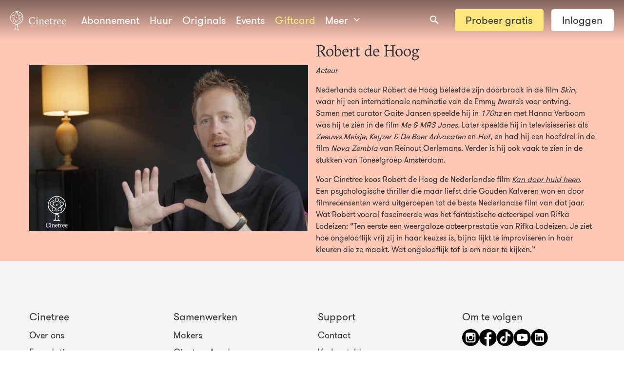

--- FILE ---
content_type: text/html; charset=utf-8
request_url: https://cinetree.nl/curators/robert-de-hoog
body_size: 5287
content:
<!doctype html>
<html data-n-head-ssr lang="nl" data-n-head="%7B%22lang%22:%7B%22ssr%22:%22nl%22%7D%7D">
<head>
  <!-- Google Tag Manager -->
  <script>!function(){"use strict";function e(e){for(var t=e,r=0,n=document.cookie.split(";");r<n.length;r++){var o=n[r].split("=");if(o[0].trim()===t)return o[1]}}function t(e){return localStorage.getItem(e)}function r(e){return window[e]}function n(e,t){return e=document.querySelector(e),t?null==e?void 0:e.getAttribute(t):null==e?void 0:e.textContent}var o=window,a=document,i="script",s="dataLayer",c="5wsfyhuxe",l="stapeUserId",u="",d="",g=!1;try{g=!!l&&(f=navigator.userAgent,!!(f=new RegExp("Version/([0-9._]+)(.*Mobile)?.*Safari.*").exec(f)))&&16.4<=parseFloat(f[1]);var p="stapeUserId"===l,v=g&&!p?function(o,a,i){void 0===a&&(a="");var s={cookie:e,localStorage:t,jsVariable:r,cssSelector:n};if(a=Array.isArray(a)?a:[a],o&&s[o])for(var c=s[o],l=0,u=a;l<u.length;l++){var d=u[l];if(d=i?c(d,i):c(d))return d}else console.warn("invalid uid source",o)}(l,u,d):void 0;g=g&&(!!v||p)}catch(o){console.error(o)}var f=o;f[s]=f[s]||[],f[s].push({"gtm.start":(new Date).getTime(),event:"gtm.js"}),l=a.getElementsByTagName(i)[0],u=v?"&bi="+encodeURIComponent(v):"",d=a.createElement(i),g&&(c=8<c.length?c.replace(/([a-z]{8}$)/,"kp$1"):"kp"+c),p="https://has.cinetree.nl",d.async=!0,d.src=p+"/"+c+".js?43smo=aWQ9R1RNLVc1S1BaNA%3D%3D&page=1"+u,null!=(o=l.parentNode)&&o.insertBefore(d,l)}()</script>
  <!-- End Google Tag Manager -->
  <meta data-n-head="ssr" charset="utf-8"><meta data-n-head="ssr" name="viewport" content="width=device-width,initial-scale=1,viewport-fit=cover,minimum-scale=1"><meta data-n-head="ssr" data-hid="apple-itunes-app" name="apple-itunes-app" content="app-id=989139716"><meta data-n-head="ssr" data-hid="ogType" property="og:type" content="website"><meta data-n-head="ssr" data-hid="charset" charset="utf-8"><meta data-n-head="ssr" data-hid="mobile-web-app-capable" name="mobile-web-app-capable" content="yes"><meta data-n-head="ssr" data-hid="apple-mobile-web-app-title" name="apple-mobile-web-app-title" content="Cinetree"><meta data-n-head="ssr" data-hid="og:type" name="og:type" property="og:type" content="website"><meta data-n-head="ssr" data-hid="og:title" name="og:title" property="og:title" content="Cinetree"><meta data-n-head="ssr" data-hid="og:site_name" name="og:site_name" property="og:site_name" content="Cinetree"><meta data-n-head="ssr" data-hid="description" name="description" content="Probeer Cinetree nu 14 dagen gratis en ervaar de kracht van een goed verhaal. Geen keuzestress, op Cinetree vind je altijd 20 films om te bekijken. Alle films zijn gecureerd door experts of liefhebbers. Met jouw lidmaatschap maak je nieuwe impactfilms mogelijk."><meta data-n-head="ssr" data-hid="ogTitle" property="og:title" content="Robert de Hoog - Cinetree"><meta data-n-head="ssr" data-hid="ogDescription" property="og:description" content="Probeer Cinetree nu 14 dagen gratis en ervaar de kracht van een goed verhaal. Geen keuzestress, op Cinetree vind je altijd 20 films om te bekijken. Alle films zijn gecureerd door experts of liefhebbers. Met jouw lidmaatschap maak je nieuwe impactfilms mogelijk."><meta data-n-head="ssr" data-hid="ogImage" property="og:image" content="/logo-social.png"><meta data-n-head="ssr" data-hid="ogImageWidth" property="og:image:width" content="300"><meta data-n-head="ssr" data-hid="ogImageHeight" property="og:image:height" content="285"><meta data-n-head="ssr" data-hid="og:url" property="og:url" content="https://cinetree.nl/curators/robert-de-hoog"><title>Robert de Hoog - Cinetree</title><link data-n-head="ssr" rel="icon" href="/cinetree-logo.svg"><link data-n-head="ssr" rel="preconnect" href="https://a.storyblok.com"><link data-n-head="ssr" data-hid="shortcut-icon" rel="shortcut icon" href="/_nuxt/icons/icon_64x64.1efc42.png"><link data-n-head="ssr" data-hid="apple-touch-icon" rel="apple-touch-icon" href="/_nuxt/icons/icon_512x512.1efc42.png" sizes="512x512"><link data-n-head="ssr" rel="manifest" href="/_nuxt/manifest.6ca24523.json" data-hid="manifest"><link data-n-head="ssr" rel="canonical" href="https://cinetree.nl/curators/robert-de-hoog" data-hid="canonical"><link data-n-head="ssr" data-hid="description" name="description" content="Probeer Cinetree nu 14 dagen gratis en ervaar de kracht van een goed verhaal. Geen keuzestress, op Cinetree vind je altijd 20 films om te bekijken. Alle films zijn gecureerd door experts of liefhebbers. Met jouw lidmaatschap maak je nieuwe impactfilms mogelijk."><script data-n-head="ssr" data-hid="gtm-script">window._gtm_init||(window._gtm_init=1,function(t,e,n,a,i,o){t[n]=1==t[n]||"yes"==e[n]||1==e[n]||1==e.msDoNotTrack||t[i]&&t[i][o]&&t[i][o]()?1:0}(window,navigator,"doNotTrack",0,"external","msTrackingProtectionEnabled"),function(t,e,n,a,i){t[i]={},t._gtm_inject=function(o){t[i][o]=1,t[a]=t[a]||[],t[a].push({"gtm.start":(new Date).getTime(),event:"gtm.js"});var g=e.getElementsByTagName(n)[0],m=e.createElement(n);m.async=!0,m.src="https://www.googletagmanager.com/gtm.js?id="+o,g.parentNode.insertBefore(m,g)},t._gtm_inject("GTM-W5KPZ4")}(window,document,"script","dataLayer","_gtm_ids"))</script><link rel="preload" href="/_nuxt/css/9837139.css" as="style"><link rel="preload" href="/_nuxt/css/24e5657.css" as="style"><link rel="preload" href="/_nuxt/css/99857e6.css" as="style"><link rel="stylesheet" href="/_nuxt/css/9837139.css"><link rel="stylesheet" href="/_nuxt/css/24e5657.css"><link rel="stylesheet" href="/_nuxt/css/99857e6.css"><link rel="preload" href="/_nuxt/static/1767668421/curators/robert-de-hoog/state.js" as="script"><link rel="preload" href="/_nuxt/static/1767668421/curators/robert-de-hoog/payload.js" as="script"><link rel="preload" href="/_nuxt/static/1767668421/manifest.js" as="script">
</head>
<body>
<!-- Google Tag Manager (noscript) -->
<noscript><iframe src="https://has.cinetree.nl/ns.html?id=GTM-W5KPZ4" height="0" width="0" style="display:none;visibility:hidden"></iframe></noscript>
<!-- End Google Tag Manager (noscript) -->
<noscript data-n-head="ssr" data-hid="gtm-noscript" data-pbody="true"><iframe src="https://www.googletagmanager.com/ns.html?id=GTM-W5KPZ4&" height="0" width="0" style="display:none;visibility:hidden" title="gtm"></iframe></noscript><div data-server-rendered="true" id="__nuxt"><!----><div id="__layout"><div data-app="true" id="app" class="v-application v-application--is-ltr theme--light"><div class="v-application--wrap"><!----> <div class="v-dialog__container"><!----></div> <div class="v-snack v-snack--has-background v-snack--top"><div class="v-snack__wrapper v-sheet theme--dark" style="background-color:#5ac882;border-color:#5ac882;display:none"><div role="status" aria-live="polite" class="v-snack__content">
    
    </div><div class="v-snack__action"><button type="button" class="v-btn v-btn--text theme--dark v-size--default blue--text v-snack__btn"><span class="v-btn__content">
        Sluiten
      </span></button></div></div></div> <nav class="navigation-bar dark" data-v-534f9c20><!----> <div class="horizontal-menu d-none d-sm-flex" data-v-03f040f4 data-v-534f9c20><a href="/" class="logo nuxt-link-active" data-v-5d0557fa data-v-03f040f4><i class="icon-logo-outline" data-v-5d0557fa></i> Cinetree
</a> <a href="/films-en-documentaires" class="item" data-v-cc9a49d4 data-v-36fe2178 data-v-03f040f4><!---->
  Abonnement
</a><a href="/films" class="item" style="--color: " data-v-cc9a49d4 data-v-36fe2178 data-v-03f040f4><!---->
  Huur
</a><a href="/originals" class="item" data-v-cc9a49d4 data-v-36fe2178 data-v-03f040f4><!---->
  Originals
</a><a href="/events" class="item" data-v-cc9a49d4 data-v-36fe2178 data-v-03f040f4><!---->
  Events
</a><a href="/giftcard" class="item" style="color:#ffe77e;--color:#FFE77E" data-v-cc9a49d4 data-v-36fe2178 data-v-03f040f4><!---->
  Giftcard
</a><div class="drop-down left rounded" data-v-6edd3366 data-v-36fe2178 data-v-03f040f4><div class="activator" data-v-6edd3366><button class="item" data-v-6edd3366 data-v-36fe2178>
      Meer
      <i class="icon-angle-down" data-v-6edd3366 data-v-36fe2178></i></button></div> <!----></div> <div class="c-quick-search ml-auto" data-v-1ae1affb data-v-03f040f4><div class="v-input v-input--hide-details v-input--is-label-active v-input--is-dirty theme--dark v-text-field v-text-field--single-line v-text-field--solo v-text-field--solo-flat v-text-field--enclosed v-select v-autocomplete" data-v-1ae1affb><div class="v-input__control"><div role="combobox" aria-haspopup="listbox" aria-expanded="false" aria-owns="list-139451" class="v-input__slot transparent"><div class="v-input__prepend-inner"><div class="v-input__icon v-input__icon--prepend-inner"><i aria-hidden="true" class="v-icon notranslate mdi mdi-magnify theme--dark"></i></div></div><div class="v-select__slot"><input id="input-139451" autocomplete="off"><div class="v-input__append-inner"><div class="v-input__icon v-input__icon--clear"><button type="button" aria-label="Clear " tabindex="-1" class="v-icon notranslate v-icon--link mdi mdi-close theme--dark"></button></div></div><div class="v-input__append-inner"><div class="v-input__icon v-input__icon--append"><i aria-hidden="true" class="v-icon notranslate mdi mdi-menu-down theme--dark"></i></div></div><input type="hidden"></div><div class="v-menu"><!----></div></div></div></div></div> <!----> <div class="c-buttons text-no-wrap ml-3" data-v-16aaa90b data-v-03f040f4><a href="/registreren" rel="" class="register c-button custom-color" style="--color:#FFE77E" data-v-6612fa5d data-v-03f040f4><!----> <!----> <!----> 
      Probeer gratis
    </a> <a to="" href="/login" rel="" class="c-button white" style="--color: " data-v-6612fa5d data-v-03f040f4><!----> <!----> <!----> 
      Inloggen
    </a></div> <!----></div> <div class="vertical-menu d-sm-none" data-v-0c79920a data-v-534f9c20><div class="left" data-v-0c79920a><!----> <button data-v-0c79920a><i class="icon-navicon" data-v-0c79920a></i></button></div> <div class="center" data-v-0c79920a><a href="/" class="logo nuxt-link-active" data-v-0c79920a><i class="icon-logo-outline" data-v-0c79920a></i></a></div> <div class="right" data-v-0c79920a><button class="item" data-v-cc9a49d4 data-v-36fe2178 data-v-0c79920a><!---->
  Inloggen
  <!----></button> <div class="c-quick-search mr-0" data-v-1ae1affb data-v-0c79920a><div class="v-input v-input--hide-details v-input--is-label-active v-input--is-dirty theme--dark v-text-field v-text-field--single-line v-text-field--solo v-text-field--solo-flat v-text-field--enclosed v-select v-autocomplete" data-v-1ae1affb><div class="v-input__control"><div role="combobox" aria-haspopup="listbox" aria-expanded="false" aria-owns="list-139466" class="v-input__slot transparent"><div class="v-input__prepend-inner"><div class="v-input__icon v-input__icon--prepend-inner"><i aria-hidden="true" class="v-icon notranslate mdi mdi-magnify theme--dark"></i></div></div><div class="v-select__slot"><input id="input-139466" autocomplete="off"><div class="v-input__append-inner"><div class="v-input__icon v-input__icon--clear"><button type="button" aria-label="Clear " tabindex="-1" class="v-icon notranslate v-icon--link mdi mdi-close theme--dark"></button></div></div><div class="v-input__append-inner"><div class="v-input__icon v-input__icon--append"><i aria-hidden="true" class="v-icon notranslate mdi mdi-menu-down theme--dark"></i></div></div><input type="hidden"></div><div class="v-menu"><!----></div></div></div></div></div> <!----> <!----></div> <!----> <!----></div></nav> <main class="v-main" style="padding-top:0;padding-right:0;padding-bottom:0;padding-left:0"><div class="v-main__wrap"><div><div story="[object Object]" subtitles="" data-fetch-key="data-v-82b9ba20:0" data-v-82b9ba20><header data-v-29d1ede4 data-v-82b9ba20><div class="container grid-list-lg" data-v-29d1ede4 data-v-29d1ede4><div class="layout row wrap align-center" data-v-29d1ede4 data-v-29d1ede4><div class="flex xs12 sm6" data-v-29d1ede4 data-v-82b9ba20><div class="c-image" style="padding-top:59.76331360946746%" data-v-6025e5dc data-v-82b9ba20><img src="https://a.storyblok.com/f/53852/2366x1414/5bdac753dd/robert.jpg/m/800x0" data-v-6025e5dc></div></div> <div class="flex xs12 sm6" data-v-29d1ede4 data-v-82b9ba20><h1 data-v-29d1ede4 data-v-82b9ba20>Robert de Hoog</h1> <em data-v-29d1ede4 data-v-82b9ba20>Acteur</em> <div data-fetch-key="markdown-1:0" class="c-markdown" data-v-58e5bc12 data-v-82b9ba20><p>Nederlands acteur Robert de Hoog beleefde zijn doorbraak in de film <em>Skin</em>, waar hij een internationale nominatie van de Emmy Awards voor ontving. Samen met curator Gaite Jansen speelde hij in <em>170hz</em> en met Hanna Verboom was hij te zien in de film <em>Me & MRS Jones.</em> Later speelde hij in televisieseries als <em>Zeeuws Meisje</em>, <em>Keyzer & De Boer Advocaten</em> en <em>Hof</em>, en had hij een hoofdrol in de film <em>Nova Zembla</em> van Reinout Oerlemans. Verder is hij ook vaak te zien in de stukken van Toneelgroep Amsterdam.</p>
<p>Voor Cinetree koos Robert de Hoog de Nederlandse film <em><a href="/films/kan-door-huid-heen">Kan door huid heen</a></em>. Een psychologische thriller die maar liefst drie Gouden Kalveren won en door filmrecensenten werd uitgeroepen tot de beste Nederlandse film van dat jaar. Wat Robert vooral fascineerde was het fantastische acteerspel van Rifka Lodeizen: “Ten eerste een weergaloze acteerprestatie van Rifka Lodeizen. Je ziet hoe ongelooflijk vrij zij in haar keuzes is, bijna lijkt te improviseren in haar kleuren die ze maakt. Wat ongelooflijk tof is om naar te kijken.”</p>
</div></div></div></div></header> <!----></div></div></div></main> <!----> <footer data-v-43b26941><div class="row-content-container hidden" data-v-e830b836 data-v-43b26941><section class="container grid-list-xl row-content" data-v-e830b836 data-v-e830b836><div class="layout row wrap justify-center" data-v-e830b836 data-v-e830b836><div class="flex xs12 sm10" data-v-e830b836 data-v-e830b836><div data-v-657775ba data-v-e830b836><!----> <section class="align-center" style="text-align:center" data-v-264b9f3f data-v-657775ba><div data-fetch-key="markdown-1:1" class="c-markdown" data-v-58e5bc12 data-v-264b9f3f><h2>Wil je op de hoogte blijven van alle films en events? Schrijf je dan snel in voor de Cinetree nieuwsbrief.</h2>
</div> <!----></section><div class="inline" data-v-086161a1 data-v-657775ba><form novalidate class="v-form" data-v-086161a1 data-v-086161a1><div class="row justify-center" data-v-086161a1><div class="col col-12" data-v-086161a1><!----></div> <div class="col-sm-8 col-xl-6 col-12 d-flex" data-v-086161a1><div style="flex:0 1 200px" data-v-086161a1><div class="v-input theme--light v-text-field v-text-field--filled v-text-field--enclosed" data-v-086161a1><div class="v-input__control"><div class="v-input__slot"><div class="v-text-field__slot"><label for="input-143459" class="v-label theme--light" style="left:0;right:auto;position:absolute">Voornaam</label><input id="input-143459"></div></div><div class="v-text-field__details"><div class="v-messages theme--light"><div class="v-messages__wrapper"></div></div></div></div></div></div> <div class="v-input theme--light v-text-field v-text-field--filled v-text-field--enclosed" data-v-086161a1><div class="v-input__control"><div class="v-input__slot"><div class="v-text-field__slot"><label for="input-143462" class="v-label theme--light" style="left:0;right:auto;position:absolute">E-mailadres</label><input id="input-143462" type="email"></div></div><div class="v-text-field__details"><div class="v-messages theme--light"><div class="v-messages__wrapper"></div></div></div></div></div> <!----> <!----> <button to="" href="" rel="" type="submit" class="c-button c-primary color-yellow" style="--color: " data-v-6612fa5d data-v-086161a1><!----> <!----> <!----> 
            Schrijf je in!
          </button></div></div></form> <!----></div></div></div></div></section></div> <div class="container grid-list-xl" data-v-43b26941 data-v-43b26941><div class="row row" data-v-43b26941 data-v-43b26941><div class="col-sm-6 col-md-3 col-12" data-v-43b26941 data-v-43b26941><h3 data-v-43b26941>Cinetree</h3> <div class="menu" data-v-43b26941><a href="/over-ons" data-v-cc9a49d4 data-v-43b26941><!---->
  Over ons
</a></div><div class="menu" data-v-43b26941><a href="https://www.cinetreefoundation.nl" target="_blank" data-v-cc9a49d4 data-v-43b26941>
  Foundation
</a></div><div class="menu" data-v-43b26941><a href="/giftcard" data-v-cc9a49d4 data-v-43b26941><!---->
  Giftcard
</a></div></div><div class="col-sm-6 col-md-3 col-12" data-v-43b26941 data-v-43b26941><h3 data-v-43b26941>Samenwerken</h3> <div class="menu" data-v-43b26941><a href="/makers" data-v-cc9a49d4 data-v-43b26941><!---->
  Makers
</a></div><div class="menu" data-v-43b26941><a href="/campagnes/academy" data-v-cc9a49d4 data-v-43b26941><!---->
  Cinetree Academy
</a></div><div class="menu" data-v-43b26941><a href="/partners" data-v-cc9a49d4 data-v-43b26941><!---->
  Partners
</a></div><div class="menu" data-v-43b26941><a href="/vacatures" data-v-cc9a49d4 data-v-43b26941><!---->
  Vacatures
</a></div></div><div class="col-sm-6 col-md-3 col-12" data-v-43b26941 data-v-43b26941><h3 data-v-43b26941>Support</h3> <div class="menu" data-v-43b26941><a href="/contact" data-v-cc9a49d4 data-v-43b26941><!---->
  Contact
</a></div><div class="menu" data-v-43b26941><a href="/veelgestelde-vragen" data-v-cc9a49d4 data-v-43b26941><!---->
  Veelgestelde vragen
</a></div><div class="menu" data-v-43b26941><a href="/algemene-voorwaarden" data-v-cc9a49d4 data-v-43b26941><!---->
  Algemene voorwaarden
</a></div><div class="menu" data-v-43b26941><a href="/privacy-en-cookieverklaring" data-v-cc9a49d4 data-v-43b26941><!---->
  Privacy- en cookieverklaring
</a></div></div> <div class="social-col col-sm-6 col-md-3 col-12" data-v-43b26941 data-v-43b26941><h3 data-v-43b26941>Om te volgen</h3> <div class="social" data-v-43b26941><a target="_blank" rel="noreferrer" href="https://www.instagram.com/cinetreenl/" data-v-43b26941><img src="/_nuxt/img/instagram.14cd70e.svg" alt="Instagram logo" data-v-43b26941></a> <a target="_blank" rel="noreferrer" href="https://www.facebook.com/CinetreeNL" data-v-43b26941><img src="/_nuxt/img/facebook.1a07c88.svg" alt="Facebook logo" data-v-43b26941></a> <a target="_blank" rel="noreferrer" href="https://www.tiktok.com/@cinetree" data-v-43b26941><img src="[data-uri]" alt="TikTok" data-v-43b26941></a> <a target="_blank" rel="noreferrer" href="https://www.youtube.com/user/Cinetree" data-v-43b26941><img src="/_nuxt/img/youtube.6b8457a.svg" alt="Youtube logo" data-v-43b26941></a> <a target="_blank" rel="noreferrer" href="https://www.linkedin.com/company/cinetree/" data-v-43b26941><img src="/_nuxt/img/linkedin.d0e9bc1.svg" alt="LinkedIn logo" data-v-43b26941></a></div></div></div> <div class="copyright" data-v-43b26941>
      © Cinetree 2026
      <!----></div></div></footer></div></div></div></div><script defer src="/_nuxt/static/1767668421/curators/robert-de-hoog/state.js"></script><script>!function(){var e=document,t=e.createElement("script");if(!("noModule"in t)&&"onbeforeload"in t){var n=!1;e.addEventListener("beforeload",(function(e){if(e.target===t)n=!0;else if(!e.target.hasAttribute("nomodule")||!n)return;e.preventDefault()}),!0),t.type="module",t.src=".",e.head.appendChild(t),t.remove()}}()</script><script nomodule src="/_nuxt/150b226.js" defer></script><script type="module" src="/_nuxt/e404ea9.modern.js" defer></script><script nomodule src="/_nuxt/d679e80.js" defer></script><script type="module" src="/_nuxt/ff52522.modern.js" defer></script><script nomodule src="/_nuxt/de15490.js" defer></script><script type="module" src="/_nuxt/c031730.modern.js" defer></script><script nomodule src="/_nuxt/0901c5a.js" defer></script><script type="module" src="/_nuxt/b071353.modern.js" defer></script><script nomodule src="/_nuxt/0777cc8.js" defer></script><script type="module" src="/_nuxt/f906235.modern.js" defer></script><script nomodule src="/_nuxt/7134780.js" defer></script><script type="module" src="/_nuxt/f3caf79.modern.js" defer></script>
</body>
</html>


--- FILE ---
content_type: text/css; charset=utf-8
request_url: https://cinetree.nl/_nuxt/css/24e5657.css
body_size: 10258
content:
header[data-v-29d1ede4]{background:#ffc7b5;padding-top:4.5em}header.dark[data-v-29d1ede4]{background:#282828;color:#f2f2f2}@font-face{font-display:swap;font-family:gt_sectra_book;font-style:italic;font-weight:400;src:url(/_nuxt/fonts/GT-Sectra-Book-Italic.1d3f085.eot);src:url(/_nuxt/fonts/GT-Sectra-Book-Italic.1d3f085.eot?#iefix) format("embedded-opentype"),url(/_nuxt/fonts/GT-Sectra-Book-Italic.1e96dda.woff) format("woff"),url(/_nuxt/fonts/GT-Sectra-Book-Italic.b55eb52.ttf) format("truetype"),url(/_nuxt/img/GT-Sectra-Book-Italic.5af15ab.svg#gt_sectra_book_italic) format("svg")}@font-face{font-display:swap;font-family:gt_sectra_book;font-style:normal;font-weight:400;src:url(/_nuxt/fonts/GT-Sectra-Book.83f9886.eot);src:url(/_nuxt/fonts/GT-Sectra-Book.83f9886.eot?#iefix) format("embedded-opentype"),url(/_nuxt/fonts/GT-Sectra-Book.29e9b88.woff) format("woff"),url(/_nuxt/fonts/GT-Sectra-Book.068b293.ttf) format("truetype"),url(/_nuxt/img/GT-Sectra-Book.b21aa7e.svg#gt_sectra_book) format("svg")}@font-face{font-display:swap;font-family:gt_walsheim_medium;font-style:normal;font-weight:400;src:url(/_nuxt/fonts/GT-Walsheim-Medium.9583d6a.eot);src:url(/_nuxt/fonts/GT-Walsheim-Medium.9583d6a.eot?#iefix) format("embedded-opentype"),url(/_nuxt/fonts/GT-Walsheim-Medium.e7760dc.woff) format("woff"),url(/_nuxt/fonts/GT-Walsheim-Medium.1249d6f.ttf) format("truetype"),url(/_nuxt/img/GT-Walsheim-Medium.7a7b90f.svg#gt_walsheim_trial_regularRg) format("svg")}@font-face{font-display:swap;font-family:gt_walsheim_regular;font-style:normal;font-weight:400;src:url(/_nuxt/fonts/GT-Walsheim-Regular.72dbced.eot);src:url(/_nuxt/fonts/GT-Walsheim-Regular.72dbced.eot?#iefix) format("embedded-opentype"),url(/_nuxt/fonts/GT-Walsheim-Regular.ddc7a5c.woff) format("woff"),url(/_nuxt/fonts/GT-Walsheim-Regular.b6514d3.ttf) format("truetype"),url(/_nuxt/img/GT-Walsheim-Regular.a9856b0.svg#gt_walsheim_trialmedium) format("svg")}@font-face{font-display:block;font-family:icomoon;font-style:normal;font-weight:400;src:url(/_nuxt/fonts/icomoon.a978c26.eot);src:url(/_nuxt/fonts/icomoon.a978c26.eot#iefix) format("embedded-opentype"),url(/_nuxt/fonts/icomoon.63c0534.ttf) format("truetype"),url(/_nuxt/fonts/icomoon.981d8f5.woff) format("woff"),url(/_nuxt/img/icomoon.6849169.svg#icomoon) format("svg")}[class*=" icon-"],[class^=icon-]{speak:never;font-feature-settings:normal;-webkit-font-smoothing:antialiased;-moz-osx-font-smoothing:grayscale;font-family:icomoon!important;font-style:normal;font-variant:normal;font-weight:400;line-height:1;text-transform:none}.icon-x:before{content:"\e92a"}.icon-kijkwijzer-12-transparent:before{content:"\e923"}.icon-kijkwijzer-al-transparent:before{content:"\e924"}.icon-kijkwijzer-6-transparent:before{content:"\e925"}.icon-kijkwijzer-16-transparent:before{content:"\e926"}.icon-kijkwijzer-9-transparent:before{content:"\e927"}.icon-arrow-down:before{content:"\e91c"}.icon-glasses:before{content:"\e91b"}.icon-stack:before{content:"\e91a"}.icon-kijkwijzer-9 .path1:before{color:#231f20;content:"\e902"}.icon-kijkwijzer-9 .path2:before{color:#fff;content:"\e904";margin-left:-1em}.icon-kijkwijzer-16 .path1:before{color:#231f20;content:"\e905"}.icon-kijkwijzer-16 .path2:before{color:#fff;content:"\e906";margin-left:-1em}.icon-kijkwijzer-6 .path1:before{color:#231f20;content:"\e907"}.icon-kijkwijzer-6 .path2:before{color:#fff;content:"\e908";margin-left:-1em}.icon-kijkwijzer-al .path1:before{color:#231f20;content:"\e909"}.icon-kijkwijzer-al .path2:before{color:#fff;content:"\e90a";margin-left:-1em}.icon-kijkwijzer-12 .path1:before{color:#231f20;content:"\e90b"}.icon-kijkwijzer-12 .path2:before{color:#fff;content:"\e90c";margin-left:-1em}.icon-kijkwijzer-taalgebruik .path1:before{color:#231f20;content:"\e90d"}.icon-kijkwijzer-taalgebruik .path2:before{color:#fff;content:"\e90e";margin-left:-1.0009765625em}.icon-kijkwijzer-drugs .path1:before{color:#231f20;content:"\e90f"}.icon-kijkwijzer-drugs .path2:before{color:#fff;content:"\e910";margin-left:-1.0009765625em}.icon-kijkwijzer-discriminatie .path1:before{color:#231f20;content:"\e911"}.icon-kijkwijzer-discriminatie .path2:before{color:#fff;content:"\e912";margin-left:-1.0009765625em}.icon-kijkwijzer-seks .path1:before{color:#231f20;content:"\e913"}.icon-kijkwijzer-seks .path2:before{color:#fff;content:"\e914";margin-left:-1.0009765625em}.icon-kijkwijzer-angst .path1:before{color:#231f20;content:"\e915"}.icon-kijkwijzer-angst .path2:before{color:#fff;content:"\e916";margin-left:-1.0009765625em}.icon-kijkwijzer-geweld .path1:before{color:#231f20;content:"\e917"}.icon-kijkwijzer-geweld .path2:before{color:#fff;content:"\e918";margin-left:-1.0009765625em}.icon-close:before{content:"\e903"}.icon-logo-outline-leaves:before{content:"\e60d"}.icon-logo-outline-trunk:before{content:"\e60e"}.icon-logo-leaves:before{content:"\e60b"}.icon-logo-trunk:before{content:"\e60c"}.icon-linkedin:before{content:"\e929"}.icon-youtube:before{content:"\e928"}.icon-user-circle:before{content:"\e91f"}.icon-search:before{content:"\f002"}.icon-lock:before{content:"\f023"}.icon-heart:before{content:"\f004"}.icon-gift:before{content:"\f06b"}.icon-chevron-right:before{content:"\f054"}.icon-retweet:before{content:"\f079"}.icon-credit-card-alt:before{content:"\f283"}.icon-check:before{content:"\f00c"}.icon-facebook-square:before{content:"\f082"}.icon-laptop:before{content:"\f109"}.icon-tablet:before{content:"\f10a"}.icon-mobile-phone:before,.icon-mobile:before{content:"\f10b"}.icon-apple:before{content:"\f179"}.icon-android:before{content:"\f17b"}.icon-star:before{content:"\f005"}.icon-clock-o:before{content:"\f017"}.icon-angle-up:before{content:"\f106"}.icon-angle-down:before{content:"\f107"}.icon-times:before{content:"\f00d"}.icon-refresh:before{content:"\f021"}.icon-arrow-left2:before{content:"\f060"}.icon-globe:before{content:"\e60a"}.icon-circle:before{content:"\e609"}.icon-user:before{content:"\f007"}.icon-play:before{content:"\f04b"}.icon-expand:before{content:"\f065"}.icon-compress:before{content:"\f066"}.icon-navicon:before{content:"\f0c9"}.icon-caret-down:before{content:"\f0d7"}.icon-caret-up:before{content:"\f0d8"}.icon-mail:before{content:"\e604"}.icon-whatsapp:before{content:"\e919"}.icon-circular-arrows:before{content:"\e601"}.icon-logo-outline:before{content:"\e605"}.icon-logo:before{content:"\e600"}.icon-arrow-left:before{content:"\e608"}.icon-arrow-right:before{content:"\e607"}.icon-ticket-star:before{content:"\e921"}.icon-person_outline:before{content:"\e920"}.icon-cast_connected:before{content:"\e91d"}.icon-cast:before{content:"\e91e"}.icon-airplay:before{content:"\e900"}.icon-facebook:before{content:"\e602"}.icon-twitter:before{content:"\e603"}.icon-redo2:before{content:"\e901"}.icon-instagram:before{content:"\ea92"}.icon-video-camera:before{content:"\e922"}.icon-ticket2:before{content:"\e939"}.icon-info:before{content:"\ea0c"}button[data-v-cc9a49d4]{outline:none}footer[data-v-43b26941]{background:#f4f4f4;font-size:1.1em;min-height:1em;padding-top:3em}@media only screen and (max-width:599px){footer[data-v-43b26941]{padding-top:1em}}h3[data-v-43b26941]{margin-bottom:.5em}.social[data-v-43b26941]{display:inline-flex;flex-direction:row;gap:5px}.social img[data-v-43b26941]{height:2em;width:2em}.row[data-v-43b26941]{padding-bottom:2em;padding-top:2em;text-align:center}@media only screen and (min-width:600px){.row[data-v-43b26941]{text-align:left}}.menu[data-v-43b26941]{margin:.5em 0}.menu a[data-v-43b26941]{color:inherit;padding:.5em 0;-webkit-text-decoration:none;text-decoration:none}.menu a[data-v-43b26941]:hover{-webkit-text-decoration:underline;text-decoration:underline}.copyright[data-v-43b26941]{font-size:90%;margin:1em 0;position:relative;text-align:center}.copyright[data-v-43b26941] button{position:absolute;right:0}.social-col[data-v-43b26941]{margin-left:auto}.close[data-v-317b1edc]{right:-15px;top:-15px!important}.content[data-v-0a61d3ed]{padding:1em 5em!important}@media only screen and (max-width:599px){.content[data-v-0a61d3ed]{padding:1em 2em!important}}[data-v-0a61d3ed] p{line-height:1.2}[data-v-0a61d3ed] .v-dialog{overflow-y:visible!important}body,html{height:100%}body{font-family:gt_walsheim_regular,sans-serif;font-size:16px}body.no-scroll{overflow:hidden}.v-application{color:#333!important}.v-application.inside-app{-webkit-touch-callout:none;-webkit-user-select:none}.__nuxt-error-page .error{background-color:transparent!important}h1{font-family:gt_sectra_book,serif}h1,h2,h3,h4,h5{font-weight:400}.swiper-pagination-bullet{background:hsla(0,0%,100%,.8)!important}.swiper-pagination-bullet-active{background:#fff!important}.main-drawer{z-index:10001!important}.v-dialog{-webkit-overflow-scrolling:touch}.v-application{font-family:gt_walsheim_regular,sans-serif!important}.v-card__title{word-break:normal}@supports(top:env(safe-area-inset-top)){.v-snack{margin-top:env(safe-area-inset-top)}.v-main.light{margin-top:calc(env(safe-area-inset-top) + 5em)}}.c-button[data-v-6612fa5d]{border:2px solid rgba(0,0,0,.1);border-radius:.2em;color:inherit;display:inline-block;outline:none;padding:.5em 1em;-webkit-text-decoration:none;text-decoration:none;transition:background .2s}.c-button.extra-padding[data-v-6612fa5d]{padding:.5em 2em}.c-button .icon-play[data-v-6612fa5d]{margin-right:.5em}.dark .c-button[data-v-6612fa5d]{border-color:hsla(0,0%,100%,.1)}.c-button.disabled[data-v-6612fa5d]{background:rgba(0,0,0,.1);cursor:default}.c-button[data-v-6612fa5d]:not(.disabled):hover{background:rgba(0,0,0,.05)}.dark .c-button[data-v-6612fa5d]:not(.disabled):hover{background:hsla(0,0%,100%,.1)}.c-button.c-primary[data-v-6612fa5d],.c-button.color-green[data-v-6612fa5d]{background:#5ac882;border-color:#5ac882;color:#2e2e2e;transition:background .2s,border-color .2s}.c-button.c-primary.disabled[data-v-6612fa5d],.c-button.color-green.disabled[data-v-6612fa5d]{background:rgba(90,200,130,.2);cursor:default}.c-button.c-primary[data-v-6612fa5d]:not(.disabled):hover,.c-button.color-green[data-v-6612fa5d]:not(.disabled):hover{background:#51b475;border-color:#51b475}.c-button.color-red[data-v-6612fa5d]{background:#ff5a5a;border-color:#ff5a5a;color:#2e2e2e;transition:background .2s,border-color .2s}.c-button.color-red.disabled[data-v-6612fa5d]{background:rgba(255,90,90,.2);cursor:default}.c-button.color-red[data-v-6612fa5d]:not(.disabled):hover{background:#e65151;border-color:#e65151}.c-button.color-yellow[data-v-6612fa5d]{background:#ffe15f;border-color:#ffe15f;color:#2e2e2e;transition:background .2s,border-color .2s}.c-button.color-yellow.disabled[data-v-6612fa5d]{background:rgba(255,225,95,.2);cursor:default}.c-button.color-yellow[data-v-6612fa5d]:not(.disabled):hover{background:#e6cb56;border-color:#e6cb56}.c-button.color-pink[data-v-6612fa5d]{background:#ffc7b5;border-color:#ffc7b5;color:#2e2e2e;transition:background .2s,border-color .2s}.c-button.color-pink.disabled[data-v-6612fa5d]{background:rgba(255,199,181,.2);cursor:default}.c-button.color-pink[data-v-6612fa5d]:not(.disabled):hover{background:#e6b3a3;border-color:#e6b3a3}.c-button.custom-color[data-v-6612fa5d]{background-color:var(--color);border-color:var(--color);color:#2e2e2e;transition:opacity .2s}.c-button.custom-color[data-v-6612fa5d]:not(.disabled):hover{background-color:var(--color);border-color:var(--color);opacity:.9}.c-button.white[data-v-6612fa5d]{color:#2e2e2e}.c-button.black[data-v-6612fa5d]{color:#fff}.c-button.light[data-v-6612fa5d]{border-color:hsla(0,0%,100%,.5)}.c-button.light[data-v-6612fa5d]:not(.disabled):hover{background:hsla(0,0%,100%,.25);border-color:hsla(0,0%,100%,.7)}.c-button.large[data-v-6612fa5d]{font-size:1.15em}.c-button.outline[data-v-6612fa5d]{background:transparent!important;color:var(--color)}.navigation-bar[data-v-534f9c20]{--background:rgba(40,40,40,.9);--active:#ffe15f;color:#000;font-family:gt_walsheim_regular,sans-serif;font-size:1.3em;left:0;padding:.25em 1em;position:fixed;right:0;top:0;transition:background .2s;z-index:200}@supports(padding-top:constant(safe-area-inset-top)){.navigation-bar[data-v-534f9c20]{padding-top:calc(constant(safe-area-inset-top) + .25em)}}@supports(top:env(safe-area-inset-top)){.navigation-bar[data-v-534f9c20]{padding-top:calc(env(safe-area-inset-top) + .25em)}}.navigation-bar.simple[data-v-534f9c20]{position:static}.navigation-bar.dark[data-v-534f9c20]{background:linear-gradient(rgba(0,0,0,.5),transparent);color:#fff}.navigation-bar.alt[data-v-534f9c20]{background:var(--background);box-shadow:0 10px 20px rgba(0,0,0,.1);color:#fff}.navigation-bar[data-v-534f9c20] a{color:inherit;outline:none;-webkit-text-decoration:none;text-decoration:none}.navigation-simple[data-v-099ad9cc]{align-items:center;display:flex;padding:1em 0}.dark[data-v-099ad9cc]{color:#fff}.login[data-v-099ad9cc]{font-size:1rem}.logo[data-v-5d0557fa]{display:inline-block;font-family:gt_sectra_book,serif;margin-right:1em;padding-left:1.8em;padding-top:.25em;position:relative}.logo i[data-v-5d0557fa]{font-size:1.8em;left:0;position:absolute;top:50%;transform:translateY(-50%)}.horizontal-menu[data-v-03f040f4]{align-items:center;display:flex;flex-direction:row}button.activator[data-v-03f040f4]{display:block;padding:.5em}.horizontal-menu .c-button[data-v-03f040f4]{padding-bottom:.25em;padding-top:.25em}.item[data-v-36fe2178]{display:inline-block;position:relative;white-space:nowrap}a.item[data-v-36fe2178]{margin:0 .5em;padding:1em 0}a.item.nuxt-link-active[data-v-36fe2178]:after,a.item[data-v-36fe2178]:after{border-bottom:3px solid var(--active);bottom:.75em;content:"";left:0;opacity:0;position:absolute;right:0;transition:opacity .2s}a.item.nuxt-link-active[data-v-36fe2178]:after{opacity:.8}@media(hover:hover){a.item[data-v-36fe2178]:hover:after{opacity:.8}}button.item[data-v-36fe2178]{padding:.5em;transition:color .2s}button.item.nuxt-link-active[data-v-36fe2178],button.item[data-v-36fe2178]:hover{color:var(--active)}button.item i[data-v-36fe2178]{margin-left:.25em;vertical-align:center}.menu[data-v-6edd3366]{background:var(--background);color:#fff;max-width:300px;min-width:250px;padding:.25em .5em .5em;position:absolute;top:100%;transition:background-color .2s}.rounded .menu[data-v-6edd3366]{background:#000}.drop-down.rounded[data-v-6edd3366]{position:relative}.activator[data-v-6edd3366]{cursor:pointer}.rounded.opened .activator[data-v-6edd3366]{background:#000;border-top-left-radius:.25em;border-top-right-radius:.25em;color:#fff;transition:background-color .2s}.rounded.left .menu[data-v-6edd3366]{border-radius:0 .25em .25em .25em}.right .menu[data-v-6edd3366]{right:0}.rounded.right .menu[data-v-6edd3366]{border-radius:.25em 0 .25em .25em}.menu a[data-v-6edd3366],.menu button[data-v-6edd3366]{display:block;padding:.25em .5em;transition:color .2s;white-space:nowrap}.menu a[data-v-6edd3366]:hover,.menu button[data-v-6edd3366]:hover{color:var(--active)}.c-quick-search[data-v-1ae1affb]{align-items:center;color:#fff;display:flex;min-height:2.5em}.c-quick-search.light[data-v-1ae1affb]{color:#000}.v-autocomplete[data-v-1ae1affb]{max-width:3em;overflow:hidden;transition:max-width .2s}.v-autocomplete.show[data-v-1ae1affb]{max-width:20em}@media only screen and (max-width:599px){.v-autocomplete[data-v-1ae1affb]{transition:none}.v-autocomplete.show[data-v-1ae1affb]{max-width:100%;padding:1em;position:fixed;right:0;top:0;transition:max-width .2s;width:100%;z-index:1}@supports(top:env(safe-area-inset-top)){.v-autocomplete.show[data-v-1ae1affb]{top:env(safe-area-inset-top)}}}.item-title[data-v-4cd9f5d2]{padding-left:.5em}.c-image[data-v-6025e5dc]{overflow:hidden;position:relative}.c-image img[data-v-6025e5dc]{display:block;left:0;position:absolute;right:0;top:0;width:100%}.c-user-avatar>div[data-v-5300d114]{border:2px solid var(--color);border-radius:50%;overflow:hidden;position:relative}.rounded[data-v-5300d114]{padding-top:100%}.c-user-avatar img[data-v-5300d114]{display:block;height:100%;left:0;position:absolute;top:0;width:100%}.placeholder[data-v-5300d114]{left:0;line-height:normal;position:absolute;right:0;text-align:center;top:50%;transform:translateY(-50%)}.cursor-pointer[data-v-824bbda0],.notification[data-v-824bbda0]{cursor:pointer}.c-buttons[data-v-16aaa90b]{margin-left:-.25em;margin-right:-.25em}.c-buttons[data-v-16aaa90b] .c-button{margin:.25em}.vertical-menu[data-v-0c79920a]{align-items:center;display:flex;justify-content:stretch;padding:.5em 0}.left[data-v-0c79920a],.right[data-v-0c79920a]{flex-basis:50%;flex-grow:1}.center[data-v-0c79920a]{flex-shrink:1}.right[data-v-0c79920a]{align-items:center;display:flex;justify-content:end}.logo[data-v-0c79920a]{display:block;font-size:1.8em;line-height:1}.expanded[data-v-0c79920a]{background:#000;bottom:0;color:#fff;display:flex;flex-direction:column;left:0;position:fixed;right:0;top:0;z-index:2}.expanded header[data-v-0c79920a]{font-family:gt_sectra_book,serif;font-size:1em;padding:1em 0;text-align:center}@supports(padding-top:constant(safe-area-inset-top)){.expanded header[data-v-0c79920a]{padding-top:calc(constant(safe-area-inset-top) + 1em)}}@supports(top:env(safe-area-inset-top)){.expanded header[data-v-0c79920a]{padding-top:calc(env(safe-area-inset-top) + 1em)}}.expanded header i[data-v-0c79920a]{display:block;font-size:2em;margin-bottom:-.05em}.expanded main[data-v-0c79920a]{overflow-scrolling:touch;-webkit-overflow-scrolling:touch;flex-grow:1;font-family:gt_walsheim_medium,sans-serif;font-size:1.2em;overflow:auto;padding:1em 0;text-align:center}.expanded footer[data-v-0c79920a]{padding-bottom:1em;text-align:center}.expanded footer i[data-v-0c79920a]{font-size:2em}.me[data-v-0c79920a]{cursor:pointer}footer.signup[data-v-0c79920a]{background:var(--background);bottom:0;left:0;padding:1em;position:fixed;right:0;text-align:center;z-index:1}.item[data-v-ab3be852]{display:block;margin:.5em 0;text-align:center;width:100%}.submenu[data-v-ab3be852]{padding:2em 0}.c-sidebar[data-v-0ccd3f0e]{padding:1em 2em;position:relative}@supports(padding-top:constant(safe-area-inset-top)){.c-sidebar[data-v-0ccd3f0e]{padding-top:calc(constant(safe-area-inset-top))}}@supports(top:env(safe-area-inset-top)){.c-sidebar[data-v-0ccd3f0e]{padding-top:calc(env(safe-area-inset-top))}}.component[data-v-0ccd3f0e]{padding-top:2em}.close[data-v-0ccd3f0e]{font-size:150%;outline:none;position:fixed;right:1em;top:1em}@supports(padding-top:constant(safe-area-inset-top)){.close[data-v-0ccd3f0e]{padding-top:calc(constant(safe-area-inset-top))}}@supports(top:env(safe-area-inset-top)){.close[data-v-0ccd3f0e]{padding-top:calc(env(safe-area-inset-top))}}.empty[data-v-e37a9c4e]{background:#282828;min-height:100vh}.main[data-v-dfff536c] header{text-align:center}.main[data-v-dfff536c] header p{font-family:gt_walsheim_medium,sans-serif;margin-top:1em}.main[data-v-dfff536c] h1{font-family:gt_walsheim_medium,sans-serif;margin-bottom:1em}.main[data-v-dfff536c] a{color:inherit}.c-markdown[data-v-58e5bc12]{-webkit-user-select:auto}.c-markdown[data-v-58e5bc12] p{margin-bottom:1em}.c-markdown[data-v-58e5bc12] p:last-child{margin-bottom:0}.c-markdown[data-v-58e5bc12] a{color:inherit}.c-markdown[data-v-58e5bc12] ul{margin:1em 0}.c-markdown[data-v-58e5bc12] h1{font-size:200%}.c-markdown[data-v-58e5bc12] h1,.c-markdown[data-v-58e5bc12] h2,.c-markdown[data-v-58e5bc12] h3{line-height:1.15;margin-bottom:1rem}.c-markdown[data-v-58e5bc12] strong{font-family:gt_walsheim_medium,sans-serif;font-weight:400}.c-markdown[data-v-58e5bc12] .image{margin-bottom:1em;overflow:hidden;position:relative}.c-markdown[data-v-58e5bc12] .image img{display:block;left:0;position:absolute;right:0;top:0;width:100%}.c-markdown[data-v-58e5bc12] ol{counter-reset:item;padding:0}.c-markdown[data-v-58e5bc12] ol li{counter-increment:item;list-style:none;padding-left:3em}.c-markdown[data-v-58e5bc12] ol li:before{content:counters(item,".") ". ";margin-left:-3em;position:absolute}.c-markdown[data-v-58e5bc12] ol ol{margin-left:-3em}.c-markdown[data-v-58e5bc12] ol ol ol{margin-left:0}.c-markdown[data-v-58e5bc12] ol li li li{margin-top:0;padding-left:2em}.c-markdown[data-v-58e5bc12] ol li li li:before{content:"(" counter(item,lower-alpha) ")";margin-left:-2em}.c-markdown[data-v-58e5bc12] table{border-collapse:collapse;margin:1em 0}.c-markdown[data-v-58e5bc12] table thead td,.c-markdown[data-v-58e5bc12] table thead th{border-bottom:1px solid rgba(0,0,0,.7)}.c-markdown[data-v-58e5bc12] table td,.c-markdown[data-v-58e5bc12] table th{border-left:1px solid rgba(0,0,0,.7);padding:.5em}.c-markdown[data-v-58e5bc12] table td:first-child,.c-markdown[data-v-58e5bc12] table th:first-child{border-left:none;padding-left:0}.c-markdown[data-v-58e5bc12] table td:last-child,.c-markdown[data-v-58e5bc12] table th:last-child{padding-right:0}section[data-v-264b9f3f]{font-family:gt_sectra_book,serif}.large[data-v-264b9f3f]{font-size:175%}@media only screen and (max-width:599px){.large[data-v-264b9f3f]{font-size:125%;text-align:center}}.small-width[data-v-264b9f3f]{margin:0 auto;width:75%}.align-center[data-v-264b9f3f] li{list-style-position:inside}.button[data-v-264b9f3f]{text-align:center}.button button[data-v-264b9f3f]{outline:none}.button button span[data-v-264b9f3f]{-webkit-text-decoration:underline;text-decoration:underline}.no-margin .c-markdown[data-v-264b9f3f] :last-child{margin-bottom:.25em}@media only screen and (min-width:600px){.no-margin .c-markdown[data-v-264b9f3f] :last-child{margin-bottom:0}}.book .c-markdown[data-v-264b9f3f] strong{font-family:gt_sectra_book,serif}.override-font .c-markdown[data-v-264b9f3f]{font-family:inherit!important}.override-font .c-markdown[data-v-264b9f3f] h1,.override-font .c-markdown[data-v-264b9f3f] h2,.override-font .c-markdown[data-v-264b9f3f] h3,.override-font .c-markdown[data-v-264b9f3f] h4,.override-font .c-markdown[data-v-264b9f3f] h5,.override-font .c-markdown[data-v-264b9f3f] strong{font-family:inherit}section[data-v-546009f5]{padding:2em 15%}blockquote[data-v-546009f5]{font-size:250%;font-weight:400;-webkit-hyphens:auto;hyphens:auto;margin-bottom:.5em;text-align:center}@media only screen and (max-width:599px){blockquote[data-v-546009f5]{font-size:125%}}cite[data-v-546009f5]{display:block;text-align:center}cite[data-v-546009f5]:before{background:rgba(0,0,0,.1);content:"";display:block;height:3px;margin:0 auto .5em;width:10%}.dark cite[data-v-546009f5]:before{background:hsla(0,0%,100%,.1)}.image[data-v-64091890]{margin:1em 0}.image.small .image-container[data-v-64091890]{margin:0 auto;width:80%}.image.smaller .image-container[data-v-64091890]{margin:0 auto;width:50%}ul[data-v-4fd42d2e]{padding:0}li[data-v-4fd42d2e]{border-top:2px solid rgba(0,0,0,.1);list-style:none;padding:1em 0}.dark li[data-v-4fd42d2e]{border-top-color:hsla(0,0%,100%,.1)}li[data-v-4fd42d2e]:first-child{border-top:none}h2[data-v-4fd42d2e]{font-weight:400;text-align:center}section[data-v-4fd42d2e]{padding:1em 10%}.question[data-v-ae62f5e8]{border-bottom:2px solid rgba(0,0,0,.1);transition:border-color .2s}.question.expanded[data-v-ae62f5e8]{border-bottom-color:#000}.c-markdown[data-v-ae62f5e8]{margin-top:1em}h3[data-v-ae62f5e8]{align-items:center;display:flex;font-family:gt_walsheim_medium,sans-serif;padding:.5em 0}h3 a[data-v-ae62f5e8]{color:inherit;display:block;flex-grow:1;-webkit-text-decoration:none;text-decoration:none}.buttons[data-v-ae62f5e8],h2[data-v-f7bb4a1c]{margin:2em 0 1em;text-align:center}h2[data-v-f7bb4a1c]{font-family:gt_sectra_book,serif;font-size:1.5em}@media only screen and (min-width:600px){.faq.small-width[data-v-f7bb4a1c]{margin:0 auto;width:75%}}a[data-v-53f93ebd]{background:#aaa;border-radius:.5em;display:block;padding-top:100%;position:relative}a .border[data-v-53f93ebd]{left:50%;position:absolute;top:50%;transform:translate(-50%,-50%);width:80%}section[data-v-fae24254]{display:flex;flex-direction:row}section.reverse[data-v-fae24254]{flex-direction:row-reverse}@media only screen and (max-width:599px){section[data-v-fae24254]{display:block}}section div[data-v-fae24254]{flex-grow:1}.row-video[data-v-5f88b878]{background:#000 no-repeat 0 0;background-size:cover;color:#fff;padding-top:56.25%;position:relative}.video-js[data-v-5f88b878]{background:transparent;bottom:0;height:100%;left:0;position:absolute;right:0;top:0;width:100%}.video-js[data-v-5f88b878] .vjs-loading-spinner{display:none!important}.cover[data-v-5f88b878] video{-o-object-fit:cover;object-fit:cover}.items[data-v-5f88b878]{font-family:gt_walsheim_medium,sans-serif;left:0;position:absolute;right:0;top:50%;transform:translateY(-50%)}.items .item[data-v-5f88b878]{color:#fff;padding:8vw;text-align:left}.items .item[data-v-5f88b878]:first-child{align-self:center}.items .c-button[data-v-5f88b878]{font-size:1rem;margin-top:1em}.c-markdown[data-v-5f88b878] h1{font-family:gt_walsheim_medium,sans-serif;margin-bottom:1em}.c-markdown[data-v-5f88b878] h1:last-child{margin-bottom:0}.c-markdown[data-v-5f88b878] ul{padding:0}.c-markdown[data-v-5f88b878] ul li{color:#fff;display:block;line-height:125%;padding-left:1.5em;position:relative;white-space:nowrap}.c-markdown[data-v-5f88b878] ul li:before{color:#ffe15f;content:"";font-family:icomoon,sans-serif;font-size:100%;left:0;position:absolute;top:50%;transform:translateY(-50%)}.underlined .c-markdown[data-v-5f88b878] h1:after{background:hsla(0,0%,100%,.25);content:"";display:block;height:.2vw;margin-top:.3vw;width:20%}@media only screen and (max-width:599px){.row-video.has-content[data-v-5f88b878]{background-size:cover;padding-top:2.5em}.items .item[data-v-5f88b878]{text-align:center}.c-markdown[data-v-5f88b878] h1:after{margin:0 auto}}.background[data-v-5f88b878]{background:rgba(0,0,0,.2);bottom:0;left:0;position:absolute;right:0;top:0}video[data-v-5f88b878]{height:100%}.dark[data-v-e830b836]{background:#282828;color:#fff}.row-content[data-v-e830b836]{padding-bottom:4em;padding-top:4em}.row-content.first[data-v-e830b836]:not(:first-child){padding-top:0}@media only screen and (max-width:599px){.row-content[data-v-e830b836]{padding:4em 1em}}.hidden[data-v-e830b836]{display:none}.featured-films[data-v-c65df016]{display:flex}.featured-films article[data-v-c65df016]{cursor:pointer;flex-grow:1;transition:opacity .2s}.featured-films article[data-v-c65df016]:hover{opacity:.9}.featured-films article .content[data-v-c65df016]{background:no-repeat 50%;background-size:cover;padding-top:100%;position:relative}.featured-films article .content[data-v-c65df016]:before{background:rgba(0,0,0,.2);bottom:0;content:"";left:0;position:absolute;right:0;top:0}.featured-films article .content h2[data-v-c65df016]{margin-bottom:.5em;text-shadow:0 0 .5em rgba(0,0,0,.2)}.featured-films article .content .c-play-button[data-v-c65df016]{font-size:2.5vw;left:50%;position:absolute;top:50%;transform:translate(-50%,-50%)}.featured-films article .content header[data-v-c65df016]{background:#282828;color:#fff;left:0;padding:.25em 1em;position:absolute;top:0}.featured-films article .content footer[data-v-c65df016]{bottom:0;color:#fff;left:0;padding:.25em 1em;position:absolute;right:0;text-shadow:0 0 .5em rgba(0,0,0,.2)}@media only screen and (max-width:599px){.featured-films[data-v-c65df016]{display:block}.featured-films article[data-v-c65df016]{margin:1em}.featured-films article .content[data-v-c65df016]{font-size:4vw!important}.featured-films article .content .c-play-button[data-v-c65df016]{font-size:5vw}}.c-play-button[data-v-5061f4f8]{border:2px solid #fff;border-radius:50%;box-shadow:0 0 20px rgba(0,0,0,.2);color:#fff;display:inline-block;height:2em;outline:none;position:relative;-webkit-text-decoration:none;text-decoration:none;text-shadow:0 0 8px rgba(0,0,0,.2);transition:border-color .2s,color .2s;width:2em}.c-play-button.absolute[data-v-5061f4f8]{left:50%;position:absolute;top:50%;transform:translate(-50%,-50%)}.c-play-button[data-v-5061f4f8]:before{content:"";font-family:icomoon,sans-serif;left:50%;position:absolute;top:50%;transform:translate(-35%,-50%)}.c-play-button[data-v-5061f4f8]:hover{border-color:#ccc;color:#ccc}.c-kijkwijzer[data-v-2ca4511c]{display:inline-block;position:relative}.path2[data-v-2ca4511c]:before{bottom:0;left:0;margin-left:0!important;position:absolute;right:0;top:0}.inverse .path1[data-v-2ca4511c]:before{color:#fff}.inverse .path2[data-v-2ca4511c]:before{color:#000}.icon-kijkwijzer-9 .path1[data-v-2ca4511c]:before{color:#231f20;content:"\e902"}.icon-kijkwijzer-9 .path2[data-v-2ca4511c]:before{color:#fff;content:"\e904"}.icon-kijkwijzer-16 .path1[data-v-2ca4511c]:before{color:#231f20;content:"\e905"}.icon-kijkwijzer-16 .path2[data-v-2ca4511c]:before{color:#fff;content:"\e906"}.icon-kijkwijzer-6 .path1[data-v-2ca4511c]:before{color:#231f20;content:"\e907"}.icon-kijkwijzer-6 .path2[data-v-2ca4511c]:before{color:#fff;content:"\e908"}.icon-kijkwijzer-al .path1[data-v-2ca4511c]:before{color:#231f20;content:"\e909"}.icon-kijkwijzer-al .path2[data-v-2ca4511c]:before{color:#fff;content:"\e90a"}.icon-kijkwijzer-12 .path1[data-v-2ca4511c]:before{color:#231f20;content:"\e90b"}.icon-kijkwijzer-12 .path2[data-v-2ca4511c]:before{color:#fff;content:"\e90c"}.icon-kijkwijzer-taalgebruik .path1[data-v-2ca4511c]:before{color:#231f20;content:"\e90d"}.icon-kijkwijzer-taalgebruik .path2[data-v-2ca4511c]:before{color:#fff;content:"\e90e"}.icon-kijkwijzer-drugs .path1[data-v-2ca4511c]:before{color:#231f20;content:"\e90f"}.icon-kijkwijzer-drugs .path2[data-v-2ca4511c]:before{color:#fff;content:"\e910"}.icon-kijkwijzer-discriminatie .path1[data-v-2ca4511c]:before{color:#231f20;content:"\e911"}.icon-kijkwijzer-discriminatie .path2[data-v-2ca4511c]:before{color:#fff;content:"\e912"}.icon-kijkwijzer-seks .path1[data-v-2ca4511c]:before{color:#231f20;content:"\e913"}.icon-kijkwijzer-seks .path2[data-v-2ca4511c]:before{color:#fff;content:"\e914"}.icon-kijkwijzer-angst .path1[data-v-2ca4511c]:before{color:#231f20;content:"\e915"}.icon-kijkwijzer-angst .path2[data-v-2ca4511c]:before{color:#fff;content:"\e916"}.icon-kijkwijzer-geweld .path1[data-v-2ca4511c]:before{color:#231f20;content:"\e917"}.icon-kijkwijzer-geweld .path2[data-v-2ca4511c]:before{color:#fff;content:"\e918"}.c-film-details[data-v-8e48cb2c]{font-family:gt_walsheim_medium,sans-serif;padding:0}.c-film-details li[data-v-8e48cb2c]{display:inline-block;list-style:none;padding:0}.c-film-details li[data-v-8e48cb2c]:after{content:" | "}.c-film-details li[data-v-8e48cb2c]:last-child:after{display:none}.c-kijkwijzer[data-v-a688962e]{margin-right:.5em;text-shadow:none}.background[data-v-a688962e]{background:#000 no-repeat 50%;background-size:cover;overflow:hidden;position:relative}@media only screen and (max-width:959px){.background[data-v-a688962e]{overflow:visible}}.background[data-v-a688962e]:before{background:rgba(0,0,0,.3);bottom:0;content:"";left:0;position:absolute;right:0;top:0}.background h2[data-v-a688962e]{font-family:gt_sectra_book,serif;font-size:2.4vw;font-weight:400;margin:0}.content[data-v-a688962e]{bottom:0;color:#fff;left:0;padding:2vw 0;position:absolute;right:0;text-shadow:0 0 8px rgba(0,0,0,.2)}.content .c-button[data-v-a688962e]{text-shadow:none}@media only screen and (min-width:960px){.content.center[data-v-a688962e]{padding:0;top:50%;transform:translateY(-50%)}}.c-markdown[data-v-a688962e]{max-width:35em}.c-markdown[data-v-a688962e],.details[data-v-a688962e]{font-family:gt_walsheim_medium,sans-serif;font-size:1vw}.details[data-v-a688962e]{align-items:center;display:flex;flex-direction:row;margin-bottom:1em}.details ul[data-v-a688962e]{padding:0}.details li[data-v-a688962e]{display:inline-block;list-style:none;padding:0}.details li[data-v-a688962e]:before{content:" | "}.details li[data-v-a688962e]:first-child:before{display:none}.title-image[data-v-a688962e]{margin-bottom:1em}@media only screen and (max-width:1263px){.c-markdown[data-v-a688962e],.details[data-v-a688962e]{font-size:12px}}@media only screen and (max-width:959px){.background[data-v-a688962e]{padding-top:100%!important}.background h2[data-v-a688962e]{font-size:8vw}.background .c-markdown[data-v-a688962e]{display:none}.content[data-v-a688962e]{padding:0 16px 1em}.single .background[data-v-a688962e]{padding-top:66.6666666667%!important}.single .background .c-buttons[data-v-a688962e]{display:none}.single .content[data-v-a688962e]{padding-bottom:0}.details[data-v-a688962e]{display:inline-flex;width:auto}}.mobile[data-v-a688962e]{margin:1em 0;padding-left:24px;padding-right:24px}.c-pagination[data-v-4fcfb43b]{text-align:center}.bullet[data-v-4fcfb43b]{cursor:pointer;display:inline-block;height:2em;margin-left:1em}.bullet[data-v-4fcfb43b]:before{background:rgba(0,0,0,.4);border-radius:.2em;content:" ";display:inline-block;height:.25em;width:2em}.bullet[data-v-4fcfb43b]:first-child{margin-left:0}.dark .bullet[data-v-4fcfb43b]:before{background:hsla(0,0%,100%,.2)}.small .bullet[data-v-4fcfb43b]{height:1.25em;margin-left:.5em}.small .bullet[data-v-4fcfb43b]:before{border-radius:.125em;height:.175em;width:1.5em}.bullet-active[data-v-4fcfb43b]:before{background:#ff5a5a!important}.c-film-slider[data-v-11a21e9e]{position:relative}.c-pagination[data-v-11a21e9e]{bottom:0;left:0;position:absolute;right:0}.next[data-v-11a21e9e],.previous[data-v-11a21e9e]{color:#fff;outline:none;position:absolute;top:50%;transform:translateY(-50%)}@media only screen and (max-width:599px){.next[data-v-11a21e9e],.previous[data-v-11a21e9e]{display:none}}.previous[data-v-11a21e9e]{left:1vw}.next[data-v-11a21e9e]{right:1vw}.placeholder[data-v-11a21e9e]{padding-top:35.7143%}@media only screen and (max-width:599px){.placeholder[data-v-11a21e9e]{padding-top:100%}}.c-video-player[data-v-45e5af1e]{background:#000 no-repeat 50%;background-size:cover;color:#fff;outline:none;padding-bottom:56.25%;position:relative}.c-video-player.fullscreen.hide-cursor[data-v-45e5af1e]{cursor:none}.c-video-player main[data-v-45e5af1e]{bottom:0;display:flex;flex-direction:column;left:0;position:absolute;right:0;top:0}.c-video-player main.clickable[data-v-45e5af1e]{cursor:pointer}.c-video-player.fullscreen[data-v-45e5af1e]{bottom:0;left:0;padding:0;position:fixed;right:0;top:0;z-index:10001}.c-video-player.fullscreen main[data-v-45e5af1e]{height:100%}nav[data-v-45e5af1e]{color:#fff;display:flex;font-family:gt_walsheim_medium,sans-serif;font-size:1.3em;left:0;padding:.5em 0 .5em .5em;position:absolute;right:0;text-shadow:0 0 .5em rgba(0,0,0,.2);top:0;z-index:1}@supports(padding-top:constant(safe-area-inset-top)){nav[data-v-45e5af1e]{padding-top:calc(constant(safe-area-inset-top) + .5em)}}@supports(top:env(safe-area-inset-top)){nav[data-v-45e5af1e]{padding-top:calc(env(safe-area-inset-top) + .5em)}}nav.relative[data-v-45e5af1e]{background:#282828;position:relative}nav button[data-v-45e5af1e]{margin-bottom:-.5em;margin-top:-.5em;outline:none;padding:.5em}nav>span[data-v-45e5af1e]{flex-grow:1}nav .close i[data-v-45e5af1e]{margin-right:.25em}nav .logo[data-v-45e5af1e]{font-family:gt_sectra_book,serif;padding-left:2em;position:relative}nav .logo i[data-v-45e5af1e]{font-size:1.8em;top:50%;transform:translateY(-50%)}nav .logo i[data-v-45e5af1e],nav h1[data-v-45e5af1e]{left:0;position:absolute}nav h1[data-v-45e5af1e]{font-family:gt_walsheim_medium,sans-serif;font-size:3vw;margin-top:1em;right:0;text-align:center}.player-container[data-v-45e5af1e]{flex-grow:1;position:relative}.player-container>div[data-v-45e5af1e],.player-container[data-v-45e5af1e] iframe,.player-container[data-v-45e5af1e] video{bottom:0;height:100%;left:0;position:absolute;right:0;top:0;width:100%}.player-container[data-v-45e5af1e] iframe{border:none}.c-play-button[data-v-45e5af1e]{font-size:2em;left:50%;position:absolute;top:50%;transform:translate(-50%,-50%);z-index:1}.video-info[data-v-45e5af1e]{height:4em}.video-info>div[data-v-45e5af1e]{background:rgba(40,40,40,.9);bottom:0;color:#fff;left:0;position:absolute;right:0}.video-info .content[data-v-45e5af1e]{max-width:45em;padding:0 1rem .5rem}.video-info h1[data-v-45e5af1e]{display:flex;font-family:gt_walsheim_regular,sans-serif}.video-info h1 span[data-v-45e5af1e]{flex-grow:1;overflow:hidden;padding:1rem;text-overflow:ellipsis;white-space:nowrap}.video-info h1 button[data-v-45e5af1e]{outline:none;transition:background-color .2s;width:3em}.video-info h1 button[data-v-45e5af1e]:hover{background:rgba(0,0,0,.5)}.video-info h1.infoExpanded span[data-v-45e5af1e]{white-space:normal}iframe[data-v-45e5af1e]{border:none}.slide[data-v-05f76bf7]{background:#282828 no-repeat 50%;background-size:cover;padding-top:56.25%;position:relative}.slide[data-v-05f76bf7]:before{background:rgba(0,0,0,.1);bottom:0;content:"";top:0}.content[data-v-05f76bf7],.slide[data-v-05f76bf7]:before{left:0;position:absolute;right:0}.content[data-v-05f76bf7]{color:#fff;text-align:center;top:50%;transform:translateY(-50%)}h2[data-v-05f76bf7]{font-family:gt_sectra_book,serif;font-size:4vw;margin:0 auto;text-shadow:0 0 .5em rgba(0,0,0,.2);width:50%}.avatar[data-v-05f76bf7]{margin:0 auto 1vw;position:relative;width:10vw}.avatar .image[data-v-05f76bf7]{border:.3vw solid #5ac882;border-radius:50%;overflow:hidden}.c-button[data-v-05f76bf7]{margin-top:1vw}.label[data-v-05f76bf7]{background:#fff;border-radius:.3vw;color:#2e2e2e;font-family:gt_walsheim_medium,sans-serif;font-size:1.2vw;left:125%;padding:.5em 1em;text-align:left;transform:translateY(-50%);white-space:nowrap;z-index:1}.label[data-v-05f76bf7],.label[data-v-05f76bf7]:before{position:absolute;top:50%}.label[data-v-05f76bf7]:before{border-color:transparent #fff transparent transparent;border-style:solid;border-width:.7vw .7vw .7vw 0;content:"";height:0;left:0;transform:translate(-93%,-50%);width:0}.label div[data-v-05f76bf7]{font-family:gt_walsheim_regular,sans-serif}@media only screen and (max-width:599px){.slide[data-v-05f76bf7]{padding-top:100%}h2[data-v-05f76bf7]{font-size:1.5rem}.avatar[data-v-05f76bf7]{border-width:2px;width:18vw}.label[data-v-05f76bf7]{font-size:.9rem;left:50%;top:-25%;transform:translate(-50%,-100%)}.label[data-v-05f76bf7]:before{border-color:#fff transparent transparent;border-width:1.4vw 1.4vw 0;left:50%;top:100%;transform:translate(-50%)}.c-button[data-v-05f76bf7]{font-size:.8rem}}.curator-placeholder[data-v-03ff2d0c]{padding-top:100%}@media only screen and (min-width:600px){.curator-placeholder[data-v-03ff2d0c]{padding-top:56.25%}}article[data-v-1628850d]{background:no-repeat 50%;background-size:cover;overflow:hidden;padding-top:75%;position:relative}article .c-markdown[data-v-1628850d],article h2[data-v-1628850d]{font-family:gt_sectra_book,serif}article h2[data-v-1628850d]:after{border-top:2px solid rgba(0,0,0,.1);content:"";display:block;margin:0 auto;width:20%}article h2+.c-markdown[data-v-1628850d]{margin-top:1em}article.color-dark[data-v-1628850d]{background-color:#282828;color:#fff}article.color-dark h2[data-v-1628850d]:after{border-color:hsla(0,0%,100%,.2)}article.color-1[data-v-1628850d]{background:#5ac882}article.color-2[data-v-1628850d]{background:#ff5a5a}article.color-3[data-v-1628850d]{background:#ffe15f}article.color-4[data-v-1628850d]{background:#ffc7b5}article .content[data-v-1628850d]{left:10%;position:absolute;right:10%;text-align:center;top:50%;transform:translateY(-50%)}@media only screen and (max-width:599px){article[data-v-1628850d]{padding:3em 1.5em}article[data-v-1628850d]:not(.has-text){min-height:75vw}article .content[data-v-1628850d]{font-size:1em!important;left:auto;position:relative;right:auto;top:0;transform:none}}article .image[data-v-1628850d]{margin:10%}article .c-markdown[data-v-1628850d] h2{font-size:200%;line-height:120%;margin-bottom:0}article .c-markdown[data-v-1628850d] ul{display:inline-block;text-align:left}article .c-markdown[data-v-1628850d] li{list-style:none;margin-top:.8em;white-space:nowrap}article .c-markdown[data-v-1628850d] li:first-child{margin-top:0}article .c-markdown[data-v-1628850d] li:before{color:#ffe15f;content:"" " ";font-family:icomoon,sans-serif}article .c-markdown[data-v-1628850d] .logo{font-size:200%;line-height:1;margin-bottom:0}article[data-v-1628850d] .c-button{font-size:1rem;margin-top:1.5em}.c-app-buttons[data-v-1628850d]{margin-top:2em}.product[data-v-15bb64db]{background:#efefef;margin-left:-24px;margin-right:-24px;padding-left:0;padding-right:0}[data-v-15bb64db] .v-dialog{overflow-y:visible!important}.c-app-buttons a[data-v-4fa8fac6]{background:no-repeat 50%;background-size:contain;display:inline-block;margin:0 .25em;padding-top:9.9%;width:30%}.c-image-fader[data-v-94aad634]{position:relative}.c-image-fader .image-container[data-v-94aad634]{bottom:0;left:0;position:absolute;right:0;top:0}.c-image-fader .image[data-v-94aad634]{left:0;opacity:0;position:absolute;top:0;transition:opacity 1s}.c-image-fader .image img[data-v-94aad634],.c-image-fader .image[data-v-94aad634]{height:100%;-o-object-fit:cover;object-fit:cover;width:100%}.c-image-fader .image.show[data-v-94aad634]{opacity:1}.c-image-fader .image.top[data-v-94aad634]{z-index:1}.fullscreen[data-v-03395123]{height:100vh;position:relative}@media only screen and (max-width:599px){.fullscreen.small-xs[data-v-03395123]{height:66.75vw!important}}.fullscreen .background[data-v-03395123],.fullscreen .background[data-v-03395123]:before{background:no-repeat 50%;background-size:cover}.fullscreen .background[data-v-03395123]:before{background:rgba(0,0,0,.1)}.fullscreen .content[data-v-03395123]{left:0;position:absolute;right:0;top:50%;transform:translateY(-50%);z-index:1}.fullscreen .content[data-v-03395123] h1,.fullscreen .content[data-v-03395123] h2,.fullscreen .content[data-v-03395123] h3,.fullscreen .content[data-v-03395123] h4,.fullscreen .content[data-v-03395123] h5{line-height:125%}.fullscreen .content[data-v-03395123] .bullets{color:#fff}.fullscreen .content[data-v-03395123] .c-markdown{color:#fff;font-family:gt_sectra_book,serif;font-weight:400;line-height:125%;text-align:center;text-shadow:0 0 .5em rgba(0,0,0,.2)}.blok-button[data-v-03395123]{margin:2em}.blok-button[data-v-03395123]:first-child{margin-top:0}.blok-button[data-v-03395123]:last-child{margin-bottom:0}button.scroll[data-v-03395123]{bottom:2vw;color:#fff;font-size:4vw;left:50%;outline:none;position:absolute;transform:translate(-50%);z-index:1}.c-image-fader[data-v-03395123]{bottom:0;height:100%!important;left:0;position:absolute;right:0;top:0}.fullscreen .content[data-v-03395123] .c-markdown{font-size:1rem}.fullscreen .content[data-v-03395123] .large .c-markdown{font-size:2.5rem}.fullscreen .content[data-v-03395123] .logo{font-size:3rem}.blok-button[data-v-03395123]{font-size:1rem}button.scroll[data-v-03395123]{font-size:3rem}.block[data-v-03395123]{margin-bottom:.5em}.col[data-v-447135dc],.container[data-v-447135dc]{padding-bottom:0;padding-top:0}.row[data-v-447135dc]{margin-bottom:0}.row-image[data-v-447135dc]{background:50%;background-size:cover;display:flex;flex-direction:column;justify-content:center;overflow:hidden;position:relative}.row-image.clickable[data-v-447135dc]{cursor:pointer}.row-image.has-content.darken[data-v-447135dc]:before{background:rgba(0,0,0,.25);bottom:0;content:"";left:0;position:absolute;right:0;top:0;z-index:0}.c-content[data-v-447135dc]{color:#fff;padding:2em 0;z-index:1}.c-caption[data-v-6872d388]{margin-top:.5em}.c-caption[data-v-6872d388]:after{border-top:2px solid rgba(0,0,0,.1);content:"";display:block;margin-top:.25em;width:20%}.dark .c-caption[data-v-6872d388]:after{border-color:hsla(0,0%,100%,.1)}section[data-v-61a1cb12]{margin:2em 0}.blok-button[data-v-0b8b583e]{margin:1em 0;text-align:center}.blok-button.inline[data-v-0b8b583e]{display:inline-block;margin:0}.blok-button.large[data-v-0b8b583e]{margin:2em 0}.c-image[data-v-0ba4f24a]{border-radius:.25em;overflow:hidden}a[data-v-0ba4f24a] img{opacity:1;position:relative;transition:opacity .2s}a[data-v-0ba4f24a] img:hover{opacity:.8}.row[data-v-06ff6be8]{margin-left:-1em;margin-right:-1em}.col[data-v-06ff6be8]{padding-left:1em;padding-right:1em}.indent .row[data-v-06ff6be8]{margin-left:-1.5em;margin-right:-1.5em}.indent .col[data-v-06ff6be8]{padding-left:1.5em;padding-right:1.5em}.indent .col[data-v-06ff6be8]:nth-child(3n+2){transform:translateY(2em)}@media only screen and (max-width:599px){.columns-2[data-v-06ff6be8]{margin-bottom:1em;overflow-x:auto;overflow-y:hidden}.columns-2 .row[data-v-06ff6be8]{display:flex;flex-direction:row;flex-wrap:nowrap;margin:0!important;width:-moz-fit-content;width:fit-content}.columns-2 .col-4[data-v-06ff6be8],.columns-2 .col-6[data-v-06ff6be8]{max-width:none;transform:none!important;width:70vw}.columns-2 .col[data-v-06ff6be8]{margin-left:5vw;padding:0!important}.columns-2 .col[data-v-06ff6be8]:first-child{margin-left:0}.columns-2 .v-card[data-v-06ff6be8]{height:100%}}@media only screen and (max-width:959px){.columns-3[data-v-06ff6be8]{margin-bottom:1em;overflow-x:auto;overflow-y:hidden}.columns-3 .row[data-v-06ff6be8]{display:flex;flex-direction:row;flex-wrap:nowrap;margin:0!important;width:-moz-fit-content;width:fit-content}.columns-3 .col-4[data-v-06ff6be8],.columns-3 .col-6[data-v-06ff6be8]{max-width:none;transform:none!important;width:70vw}.columns-3 .col[data-v-06ff6be8]{margin-left:5vw;padding:0!important}.columns-3 .col[data-v-06ff6be8]:first-child{margin-left:0}.columns-3 .v-card[data-v-06ff6be8]{height:100%}}.c-progress[data-v-2c1ec24c]{background:#282828;border-radius:.5em;overflow:hidden;padding:.25em .3em}.c-progress div[data-v-2c1ec24c]{background:#ff5a5a;border-radius:.25em;height:.5em}.c-film-poster>div[data-v-de75cd1c]{position:relative}.c-film-poster.clickable[data-v-de75cd1c]{cursor:pointer}.c-film-poster .poster[data-v-de75cd1c]{background:no-repeat 50%;background-size:cover;border:4px solid;display:block;overflow:hidden;padding-top:141.3888888889%}.c-film-poster .meta-data[data-v-de75cd1c]{bottom:0;color:#000;font-size:80%;padding:.5em;position:absolute;right:0;text-align:right}.c-film-poster a.poster[data-v-de75cd1c]{transition:opacity .4s}.c-film-poster a.poster[data-v-de75cd1c]:hover{opacity:.8}.c-film-poster footer[data-v-de75cd1c]{margin-top:1em}.c-film-poster h2[data-v-de75cd1c]{font-size:1em}.c-progress[data-v-de75cd1c]{bottom:.75em;left:.5em;position:absolute!important;right:.5em}.c-avatar[data-v-2044e242]{display:block;overflow:hidden}.c-avatar div[data-v-2044e242]{border-radius:50%}a.c-avatar[data-v-2044e242]{opacity:1;transition:opacity .2s}a.c-avatar[data-v-2044e242]:hover{opacity:.8}.border[data-v-2044e242]{border:3px solid}.card-text[data-v-50616ac4],.v-card[data-v-50616ac4]{display:flex;flex-direction:column}.card-text[data-v-50616ac4]{text-align:center}.c-avatar[data-v-50616ac4]{width:20%}.card-text[data-v-50616ac4],.curator-quote[data-v-50616ac4]{flex-grow:1}.curator[data-v-50616ac4]{align-items:center;display:flex;flex-direction:row;justify-content:center;margin-bottom:1em}.curator .c-avatar+span[data-v-50616ac4]{margin-left:1em}.curators[data-v-0a7e0b33]{text-align:center}.avatars[data-v-0a7e0b33]{margin:1em 0;padding-top:80%;position:relative}@media only screen and (min-width:600px){.avatars[data-v-0a7e0b33]{padding-top:42.8571428571%}}.avatar[data-v-0a7e0b33]{position:absolute;top:0;transform:translate(-50%,-50%)}.bullets[data-v-8f062cec]{margin:2em 0;padding:0}.bullets[data-v-8f062cec] p{display:inline;margin:0}.bullets li[data-v-8f062cec]{list-style-type:none;padding:0}.bullets li[data-v-8f062cec]:before{content:"";font-family:icomoon,sans-serif;margin-right:.5em}@media only screen and (min-width:600px){.small-width[data-v-8f062cec]{margin:0 auto;width:75%}}.align-center[data-v-8f062cec]{text-align:center}.align-right[data-v-8f062cec]{text-align:right}.bubble-column[data-v-09caec3e]{padding-left:4em;padding-right:4em}@media only screen and (min-width:600px){.bubble-column[data-v-09caec3e]{padding-left:2em;padding-right:2em}.bubble-column[data-v-09caec3e]:nth-child(2){transform:translateY(2em)}}.bubble[data-v-09caec3e]{border:3px solid;border-color:var(--color);border-radius:50%;overflow:hidden}h2[data-v-09caec3e]{margin-top:1em;padding:0 1.5em;text-align:center;white-space:pre-wrap}.link[data-v-09caec3e]{cursor:pointer}.curator-avatar[data-v-9a1de18c]{text-align:center}.curator-avatar h2[data-v-9a1de18c]{font-family:gt_walsheim_regular,sans-serif;font-size:1em;margin-bottom:1em}.c-avatar[data-v-9a1de18c]{margin:0 auto;width:7.5%}.custom-text[data-v-9a1de18c]{align-items:center;display:flex;justify-content:center;margin:0 auto 1.5em}.custom-text .c-avatar[data-v-9a1de18c]{flex-shrink:1;margin:0 1em 0 0;width:7em}.c-film-details[data-v-c278658a],.film-detail[data-v-c278658a]{text-align:center}.c-film-details[data-v-c278658a]{color:#9b9b9b;font-size:90%;margin:.5em 0 1em}.columns-3 .buttons[data-v-c278658a]{display:flex;margin-left:-.5em;margin-right:-.5em;margin-top:1em}.columns-3 .buttons .c-button[data-v-c278658a]{flex-grow:1;margin:0 .5em;white-space:nowrap}@media only screen and (min-width:960px)and (max-width:1263px){.columns-3 .buttons[data-v-c278658a]{display:block}.columns-3 .buttons .c-button[data-v-c278658a]{display:block;margin:.5em 0 0}}.card-text[data-v-c278658a],.v-card[data-v-c278658a]{display:flex;flex-direction:column}.card-text[data-v-c278658a]{flex-grow:1}.film-detail h2[data-v-c278658a]{font-family:gt_walsheim_medium,sans-serif}.block[data-v-c278658a]{margin:1em 0}[data-v-c278658a] .c-avatar{width:20%}[data-v-c278658a] .asset-button .c-button{display:block;width:100%}.border[data-v-c278658a]{border:3px solid}.border[data-v-de79bae8]{border:3px solid;display:block}.v-card[data-v-de79bae8]{display:flex;flex-direction:column}.card-text[data-v-de79bae8]{flex-grow:1}.bubble[data-v-6359c191]{border:3px solid;border-color:var(--color);border-radius:50%;box-sizing:content-box;display:block;margin:0 auto;overflow:hidden;padding-top:20%;position:relative;width:20%}.link[data-v-6359c191]{cursor:pointer}.c-image[data-v-6359c191]{bottom:0;display:block;left:0;position:absolute;right:0;top:0}.asset-button[data-v-7058ae5d]{margin:1em 0}.c-button[data-v-7058ae5d]{padding-bottom:1em;padding-top:1em}.c-button span[data-v-7058ae5d]{position:relative}.c-button span[data-v-7058ae5d]:after{background:var(--color);bottom:-.5em;content:"";height:3px;left:0;position:absolute;right:0}.c-border[data-v-7d3ff012]{border:3px solid}[data-v-7d9b5de8] .c-avatar{width:20%}.block[data-v-7d9b5de8]{margin-bottom:1em;margin-top:1em}[data-v-7d9b5de8] .c-buttons{text-align:center}.c-border[data-v-7d9b5de8]{height:100%}.c-border div[data-v-7d9b5de8]{background:no-repeat 50%;background-size:cover;min-height:100%}.row-slider[data-v-dcf90ffc],.swiper-slide[data-v-dcf90ffc]{position:relative}.swiper-slide[data-v-dcf90ffc]{background:no-repeat 50%;background-size:cover;color:#fff;overflow:hidden;padding-top:42.8571428571%}.swiper-slide[data-v-dcf90ffc]:before{background:rgba(0,0,0,.2);bottom:0;content:"";left:0;position:absolute;right:0;top:0}[data-v-dcf90ffc] .swiper-pagination-bullet{height:1vw;width:1vw}@media only screen and (max-width:959px){[data-v-dcf90ffc] .swiper-pagination-bullet{height:3vw;width:3vw}}.content[data-v-dcf90ffc]{left:50%;position:absolute;top:50%;transform:translate(-50%,-50%)}.content[data-v-dcf90ffc] .c-markdown{color:#fff;text-shadow:0 0 .5em rgba(0,0,0,.2)}.iframe[data-v-04aacbda]{display:flex}iframe[data-v-04aacbda]{border:none}.align-center[data-v-04aacbda]{justify-content:center}.align-right[data-v-04aacbda]{justify-content:end}.editing[data-v-657775ba]{background:rgba(33,150,243,.1)}.spotify[data-v-d0616d72]{border:none;border-radius:12px}ul.c-link-list[data-v-12e6ee10]{padding:0}ul.c-link-list li[data-v-12e6ee10]{list-style:none}ul.c-link-list a[data-v-12e6ee10],ul.c-link-list button[data-v-12e6ee10],ul.c-link-list span[data-v-12e6ee10]{border-bottom:2px solid rgba(0,0,0,.1);color:inherit;display:inline-block;padding:.5em 0;-webkit-text-decoration:none;text-decoration:none;transition:border-color .2s}ul.c-link-list a[data-v-12e6ee10]:hover,ul.c-link-list button[data-v-12e6ee10]:hover,ul.c-link-list span[data-v-12e6ee10]:hover,ul.c-link-list.show-active a.nuxt-link-active[data-v-12e6ee10]{border-bottom-color:#000}ul.c-link-list li:first-child a[data-v-12e6ee10],ul.c-link-list li:first-child button[data-v-12e6ee10],ul.c-link-list li:first-child span[data-v-12e6ee10]{padding-top:0}ul.c-link-list.full-width a[data-v-12e6ee10],ul.c-link-list.full-width button[data-v-12e6ee10],ul.c-link-list.full-width span[data-v-12e6ee10]{display:block}main[data-v-c8c1d984]{padding-top:2em}h1[data-v-c8c1d984]{text-align:center}h1.has-menu[data-v-c8c1d984]{text-align:left}.film-details dd[data-v-11f77a8e]{font-family:gt_walsheim_medium,sans-serif}.film-details div[data-v-11f77a8e]{border-top:2px solid rgba(0,0,0,.2);padding:.5em 0}.dark .film-details div[data-v-11f77a8e]{border-top-color:hsla(0,0%,100%,.1)}.film-details div[data-v-11f77a8e]:first-child{border-top:none}.c-curator-quote[data-v-257c472c]{border-left:4px solid rgba(0,0,0,.1);padding-left:1em}@media only screen and (max-width:599px){.c-curator-quote[data-v-257c472c]{border-left:none;padding-left:0}}.dark .c-curator-quote[data-v-257c472c]{border-left-color:hsla(0,0%,100%,.1)}.c-curator-quote header[data-v-257c472c]{cursor:pointer;display:flex}.c-curator-quote header .c-avatar[data-v-257c472c]{margin-right:2%;min-width:20%}.c-curator-quote header .details[data-v-257c472c]{flex-grow:1}.c-curator-quote header .details div[data-v-257c472c]{color:#666}.c-curator-quote header a[data-v-257c472c]{color:inherit;-webkit-text-decoration:none;text-decoration:none}.c-curator-quote h2[data-v-257c472c]{font-family:gt_walsheim_medium,sans-serif;font-size:1em;font-weight:400}.c-curator-quote blockquote[data-v-257c472c]{margin-top:1em}div[data-v-e762e480]{margin:-.25em}i[data-v-e762e480]{font-size:2em;margin:.125em}.preview[data-v-3af44ccc]{background:#000 no-repeat 50%;background-size:cover;cursor:pointer;padding-top:56.25%;position:relative}.c-play-button[data-v-3af44ccc]{left:50%;position:absolute;top:50%;transform:translate(-50%,-50%)}.c-caption[data-v-3af44ccc]{color:#555;font-size:.8em}.dark .c-caption[data-v-3af44ccc]{color:#aaa}.label[data-v-3af44ccc]{background:#ffc7b5;border-radius:.2em;font-size:.8em;left:2%;padding:.25em .5em;position:absolute;top:5%}.dark .label[data-v-3af44ccc]{color:#000}.duration[data-v-3af44ccc]{background:#000;color:#f2f2f2;font-family:gt_walsheim_medium,sans-serif;font-size:.8em;padding:.25em;position:absolute;right:0;top:0}header[data-v-33134426]{background:no-repeat 50%;background-size:cover;padding-top:41.6666666667%;position:relative}header[data-v-33134426]:before{background:rgba(0,0,0,.2);content:"";top:0}header .header-info[data-v-33134426],header[data-v-33134426]:before{bottom:0;left:0;position:absolute;right:0}header .header-info[data-v-33134426]{color:#fff;padding:2vw 0}header .header-info .container[data-v-33134426]{padding-bottom:0;padding-top:0}header .header-info .c-button[data-v-33134426]{margin-bottom:1em}header[data-v-33134426] h1{font-family:gt_walsheim_medium,sans-serif;font-size:2.5vw;text-shadow:0 0 8px rgba(0,0,0,.2)}@media only screen and (max-width:959px){header[data-v-33134426] h1{font-size:2rem;line-height:1.25}}header .c-play-button[data-v-33134426]{font-size:2vw;left:50%;position:absolute;top:50%;transform:translate(-50%,-50%)}@media only screen and (max-width:959px){header[data-v-33134426]{padding-top:75%}header .c-buttons[data-v-33134426]{margin-bottom:1em}header .c-play-button[data-v-33134426]{display:none}}.c-share-buttons[data-v-5d7b43e8]{margin-left:-.25em;margin-right:-.25em}.c-share-buttons[data-v-5d7b43e8] .c-button{vertical-align:middle}.c-share-buttons .social[data-v-5d7b43e8]{background:#282828;border-radius:50%;color:#fff;display:inline-block;height:2.5em;margin:.25em;outline:none;position:relative;-webkit-text-decoration:none;text-decoration:none;vertical-align:middle;width:2.5em}.c-share-buttons .social i[data-v-5d7b43e8]{left:50%;position:absolute;top:50%;transform:translate(-50%,-50%)}.c-info[data-v-5ac9e185]{background:#d9d9d9;border-radius:.25em;padding:1em 1.5em;text-align:center}.c-info.color-primary[data-v-5ac9e185]{background:#a7e2bc}.c-info[data-v-5ac9e185] p:last-child{margin-bottom:0}.reviews[data-v-1dfe2558]{margin:1em 0}h2[data-v-3a669025]{margin-bottom:.5em}.v-card[data-v-3a669025]{zoom:.95}h3[data-v-6c9d36c8]{display:block;flex-grow:1;font-size:1rem;font-weight:700;word-break:break-word}h3.link[data-v-6c9d36c8]{cursor:pointer;-webkit-text-decoration:underline;text-decoration:underline}.review[data-v-6c9d36c8]{height:100%}.v-alert[data-v-6c9d36c8]{margin-top:1em}.v-alert[data-v-6c9d36c8] a{color:inherit}.v-card__title[data-v-6c9d36c8]{flex-wrap:nowrap}.v-rating[data-v-6c9d36c8]{white-space:nowrap}.has-spoiler[data-v-6c9d36c8]{filter:blur(3px)}.spoiler-text[data-v-6c9d36c8]{background:rgba(0,0,0,.4);bottom:0;cursor:pointer;display:flex;flex-direction:column;justify-content:center;left:0;padding:0 25%;position:absolute;right:0;text-align:center;top:0;z-index:1}.like[data-v-6c9d36c8]{margin:6px}.v-card__actions[data-v-6c9d36c8]{white-space:nowrap!important}.v-rating.left[data-v-6c9d36c8]{margin-left:-.5em}.dark[data-v-69114fa9]{background:#282828;color:#fff}@supports(top:env(safe-area-inset-top)){.dark[data-v-69114fa9]{margin-bottom:calc(env(safe-area-inset-bottom)*-1);padding-bottom:env(safe-area-inset-bottom)}}header[data-v-69114fa9]{background:no-repeat 50%;background-size:cover;padding-top:41.6666666667%;position:relative}header .header-info[data-v-69114fa9]{bottom:0;color:#fff;left:0;padding:2vw 0;position:absolute;right:0}header .header-info .container[data-v-69114fa9]{padding-bottom:0;padding-top:0}header .c-play-button[data-v-69114fa9]{font-size:2vw;left:50%;position:absolute;top:50%;transform:translate(-50%,-50%)}@media only screen and (max-width:959px){header[data-v-69114fa9]{padding-top:75%}header .c-play-button[data-v-69114fa9]{font-size:5vw}}.synopsis[data-v-69114fa9]{font-family:gt_sectra_book,serif;font-size:1.6em;margin:calc(1em - 12px) 0 1em}aside .c-film-poster[data-v-69114fa9],aside .film-details[data-v-69114fa9],aside .kijkwijzer[data-v-69114fa9]{margin-top:1em}.c-caption[data-v-69114fa9]{margin-bottom:2em}.related-video[data-v-69114fa9],aside h2[data-v-69114fa9]{margin-top:1em}@media only screen and (max-width:599px){aside .c-film-poster[data-v-69114fa9]{margin:1em 3em 0}.synopsis[data-v-69114fa9]{font-size:1.4em}}.product[data-v-69114fa9]{font-family:gt_walsheim_regular,sans-serif}.product strong[data-v-69114fa9]{font-family:gt_walsheim_medium,sans-serif}#other-films[data-v-69114fa9]{background:#fff;color:#2e2e2e;padding:2em 0}#other-films h2[data-v-69114fa9]{font-family:gt_sectra_book,serif;font-size:2em;text-align:center}aside .buttons[data-v-69114fa9],aside .c-buttons[data-v-69114fa9]{margin-top:1em}aside .buttons a[data-v-69114fa9],aside .c-buttons a[data-v-69114fa9]{color:#5ac882;font-family:gt_walsheim_medium,sans-serif;-webkit-text-decoration:none;text-decoration:none}aside .buttons a[data-v-69114fa9]:after,aside .c-buttons a[data-v-69114fa9]:after{content:" »"}div.rating[data-v-69114fa9]{background:rgba(0,0,0,.025);border-radius:.25em;margin:1em 0;padding:1em .5em;text-align:center}.dark div.rating[data-v-69114fa9]{background:hsla(0,0%,100%,.025)}.c-film-header[data-v-69114fa9] .c-buttons{display:block!important}.c-buttons[data-v-69114fa9]{align-items:center;display:inline-flex}h1+em[data-v-82b9ba20]{display:block;margin-bottom:1em}.films[data-v-82b9ba20]{padding:2em 0}.films h1[data-v-82b9ba20]{text-align:center}.films h2[data-v-82b9ba20]{font-size:1em}.description[data-v-5246482d]{font-family:gt_sectra_book,serif;font-size:1.6em;margin-bottom:1em}.content header[data-v-5246482d]{color:#616161;margin-bottom:1em}aside h2[data-v-5246482d]{margin-top:1em}aside h2[data-v-5246482d]:first-child{margin-top:0}aside .c-link-list[data-v-5246482d]{margin-top:1em}.c-label[data-v-15638fd4]{border-radius:.25em;color:#000;font-size:80%;left:.5em;padding:.25em .5em;text-align:right}.color-1[data-v-15638fd4]{background:#5ac882}.color-2[data-v-15638fd4]{background:#ff5a5a}.color-3[data-v-15638fd4]{background:#ffe15f}.color-4[data-v-15638fd4]{background:#ffc7b5}.filmoverview-item[data-v-01c97929]{display:flex;position:relative}.filmoverview-item .availability[data-v-01c97929]{color:#888;font-size:.9em}.filmoverview-item h2[data-v-01c97929]{font-family:gt_walsheim_medium,sans-serif;font-size:1.55em}.filmoverview-item .image[data-v-01c97929]{background:no-repeat 50%;background-size:cover;border-bottom-left-radius:.3em;border-top-left-radius:.3em;overflow:hidden;padding-top:35%;position:relative;width:55%}.filmoverview-item .information[data-v-01c97929]{background:#f2f2f2;border-bottom-right-radius:.3em;border-top-right-radius:.3em;display:flex;flex-direction:column;padding:2vw 3vw 2vw 8vw;width:45%}.filmoverview-item .details[data-v-01c97929]{color:#979797;font-size:.9em;padding:0}.filmoverview-item .details li[data-v-01c97929]{display:inline-block;list-style:none}.filmoverview-item .details li[data-v-01c97929]:before{content:" • "}.filmoverview-item .details li[data-v-01c97929]:first-child:before{display:none}.filmoverview-item .c-film-poster[data-v-01c97929]{cursor:pointer;left:55%;position:absolute;top:50%;transform:translate(-50%,-50%);width:15%;z-index:2}.filmoverview-item .content[data-v-01c97929]{flex-grow:1;margin:1em 0;position:relative}@media only screen and (max-width:959px){.filmoverview-item[data-v-01c97929]{display:block}.filmoverview-item .image[data-v-01c97929],.filmoverview-item .information[data-v-01c97929]{display:block;width:100%}.filmoverview-item .image[data-v-01c97929]{border-bottom-left-radius:0;border-top-right-radius:.3em;padding-top:56.25%}.filmoverview-item .information[data-v-01c97929]{border-bottom-left-radius:.3em;border-top-right-radius:0;flex-direction:row;padding:1em}.filmoverview-item .c-film-poster[data-v-01c97929]{display:none}.filmoverview-item .c-play-button[data-v-01c97929]{font-size:6vw}.filmoverview-item .content[data-v-01c97929]{padding:0}.filmoverview-item .content>.c-markdown[data-v-01c97929]{position:static}.filmoverview-item .content[data-v-01c97929]:after{display:none}}.buttons[data-v-01c97929]{bottom:1em;left:1em;position:absolute;z-index:1}.buttons .c-button[data-v-01c97929]{border:none;color:#fff!important}.c-label[data-v-01c97929]{left:1em;position:absolute;top:1em;z-index:1}.filmoverview-item[data-v-ad585e06]{margin-top:1em}h1[data-v-ad585e06]{font-size:2em}.bottom-text[data-v-ad585e06],h1[data-v-ad585e06]{margin:2em 0;text-align:center}.c-search-input[data-v-6be97be7]{border-bottom:2px solid #919191;color:#fff;display:block;font-size:2em;outline:none;padding:.25em 1em;text-overflow:ellipsis;transition:border-bottom-color .4s;width:100%}.c-search-input[data-v-6be97be7]:focus{border-bottom-color:#5ac882}.c-search-input[data-v-6be97be7]::-moz-placeholder{display:none;overflow:hidden;text-overflow:ellipsis}.c-search-input[data-v-6be97be7]::placeholder{display:none;overflow:hidden;text-overflow:ellipsis}main[data-v-5455b3b0]{background:#282828;color:#fff}main h2[data-v-5455b3b0]{margin-bottom:1em}main h2 a[data-v-5455b3b0]{color:inherit;-webkit-text-decoration:none;text-decoration:none}.v-text-field input[data-v-5455b3b0]{color:#fff}.more[data-v-5455b3b0]{display:flex;flex-direction:column;height:100%;justify-content:center;text-align:center}.more a[data-v-5455b3b0]{display:block;padding:0 1em;-webkit-text-decoration:none;text-decoration:none}.buttons[data-v-5455b3b0]{margin-top:1em;text-align:center}.c-search-input[data-v-5455b3b0]{margin-bottom:1em}[data-v-5455b3b0] .c-film-poster h2{min-height:3em}.c-film-poster-slider[data-v-f2db429a]{position:relative}.next[data-v-f2db429a],.previous[data-v-f2db429a]{display:none}@media(hover:hover){.next[data-v-f2db429a],.previous[data-v-f2db429a]{display:block}}.next[data-v-f2db429a],.previous[data-v-f2db429a]{color:#fff;font-size:2em;margin-top:10%;outline:none;position:absolute;text-shadow:0 0 .5em rgba(0,0,0,.2);top:0;transform:translate(10%);z-index:10}.next[disabled][data-v-f2db429a],.previous[disabled][data-v-f2db429a]{display:none}.next[data-v-f2db429a]{left:100%}.previous[data-v-f2db429a]{left:0;transform:translate(-110%)}.column[data-v-f2db429a]{display:flex;flex-direction:column}[data-v-f2db429a] .v-image{color:inherit}.file-button[data-v-7db28d35],.input-image[data-v-7db28d35]{overflow:hidden;position:relative}.file-button[data-v-7db28d35]{cursor:pointer}.image-container[data-v-7db28d35]{background-image:linear-gradient(45deg,#ddd 25%,transparent 0,transparent 75%,#ddd 0,#ddd),linear-gradient(45deg,#ddd 25%,transparent 0,transparent 75%,#ddd 0,#ddd);background-position:0 0,.625rem .625rem;background-repeat:repeat;background-size:1.25rem 1.25rem}.input-image [type=file][data-v-7db28d35]{height:0;left:0;margin-left:-140px;opacity:0;pointer-events:none;position:absolute;top:0;width:0}.selected-image[data-v-7db28d35]{width:10em}.input-image[data-v-7db28d35] .cropper-face,.input-image[data-v-7db28d35] .cropper-view-box{border-radius:50%}.input-image img[data-v-7db28d35]{display:block;height:100%;width:100%}.placeholder[data-v-7db28d35]{left:0;position:absolute;right:0;text-align:center;top:50%;transform:translateY(-50%)}main.page[data-v-3ee26b5d]{background:no-repeat 50%;background-size:cover;color:#fff;height:100vh;overflow:hidden;position:relative;width:100vw}main.page[data-v-3ee26b5d]:before{background:rgba(0,0,0,.2);bottom:0;content:"";top:0}.center[data-v-3ee26b5d],main.page[data-v-3ee26b5d]:before{left:0;position:absolute;right:0}.center[data-v-3ee26b5d]{text-align:center;top:50%;transform:translateY(-50%)}.center h1[data-v-3ee26b5d]{font-size:4vw;margin-bottom:.5em}@media only screen and (max-width:599px){.center h1[data-v-3ee26b5d]{font-size:6.5vw;padding:0 5vw}}.c-markdown[data-v-3ee26b5d]{text-align:center}.c-markdown[data-v-3ee26b5d] i{cursor:pointer;font-size:.8em;position:absolute}.logo[data-v-3ee26b5d]{position:absolute;right:1vw;top:1vw;width:10vw}.buttons[data-v-3ee26b5d]{margin-top:1em;text-align:center}.v-form[data-v-3ee26b5d]{margin-top:3em}.promotion-code[data-v-3ee26b5d]{margin:0 auto;width:50%}.accept-terms[data-v-3ee26b5d]{text-align:left}.accept-terms[data-v-3ee26b5d] p{margin:0}.bottom-content[data-v-3ee26b5d]{margin-top:1em}button.scroll[data-v-3ee26b5d]{bottom:2vw;color:#fff;font-size:4vw;left:50%;outline:none;position:absolute;transform:translate(-50%);z-index:1}.navigation-bar.simple[data-v-3ee26b5d]{left:0;position:absolute;right:0;top:0;z-index:1}[data-v-04f4bf30] .row-content{padding-bottom:1em!important;padding-top:1em!important}.curators[data-v-04f4bf30]{background:#f4f4f4;padding-bottom:4em;padding-top:4em}.center[data-v-04f4bf30]{text-align:center}h2[data-v-04f4bf30]{font-family:gt_sectra_book,serif;margin-bottom:.5em}.main-row[data-v-04f4bf30]{margin-left:-2em;margin-right:-2em}.function[data-v-04f4bf30]{margin-bottom:1em}.column[data-v-04f4bf30]{padding-left:2em;padding-right:2em}.portrait[data-v-04f4bf30]{border:3px solid}@media only screen and (min-width:600px){.column[data-v-04f4bf30]:nth-child(3n+2){transform:translateY(2em)}}

--- FILE ---
content_type: text/css; charset=utf-8
request_url: https://cinetree.nl/_nuxt/css/99857e6.css
body_size: -353
content:
a[data-v-3a94efbb]{color:inherit;-webkit-text-decoration:underline;text-decoration:underline}p[data-v-3a94efbb]{margin:0}.inline[data-v-086161a1]{margin:2em 0}.inline [type=submit][data-v-086161a1]{border-bottom-left-radius:0;border-top-left-radius:0;height:56px;white-space:nowrap}

--- FILE ---
content_type: image/svg+xml
request_url: https://cinetree.nl/_nuxt/img/youtube.6b8457a.svg
body_size: 282
content:
<svg width="44.599" height="44.616" viewBox="0 0 11.8 11.805" xmlns="http://www.w3.org/2000/svg"><path d="M100.22 86.201v.029c-.043 0-.085-.002-.127 0-.806.038-1.612.064-2.416.12-.459.031-.767.322-.855.771-.141.713-.159 1.436-.123 2.158.021.417.06.836.131 1.247.07.407.345.65.75.728.17.033.343.055.515.066 1.604.1 3.209.109 4.813-.02.663-.055.964-.332 1.058-.983.093-.656.122-1.317.085-1.978a10.856 10.856 0 0 0-.133-1.246c-.068-.392-.332-.63-.72-.72a2.025 2.025 0 0 0-.353-.05c-.875-.043-1.75-.082-2.624-.122m-.216-3.292h.738c.03.006.059.016.089.018.92.07 1.78.333 2.563.816 1.524.938 2.463 2.287 2.792 4.051.04.215.06.432.09.649v.737c-.007.034-.015.067-.02.101-.039.262-.063.527-.118.785-.553 2.608-2.86 4.552-5.518 4.643-1.552.053-2.937-.41-4.104-1.44-1.518-1.337-2.189-3.036-2.013-5.05.112-1.282.625-2.407 1.49-3.361a5.775 5.775 0 0 1 3.375-1.86c.21-.037.424-.06.636-.09" style="fill:#000;fill-opacity:1;fill-rule:nonzero;stroke:none;stroke-width:.352778" transform="translate(-94.477 -82.909)"/><path d="m99.642 89.915 1.916-1.104-1.916-1.103zm.577-3.714c.875.04 1.75.079 2.624.121.119.006.238.025.353.052.39.089.653.327.72.719.072.41.11.829.134 1.246.037.66.008 1.322-.086 1.977-.093.652-.395.93-1.058.983-1.604.13-3.208.121-4.813.02a4.064 4.064 0 0 1-.514-.065c-.406-.079-.68-.321-.75-.728-.071-.411-.11-.83-.13-1.247-.037-.722-.02-1.445.121-2.158.089-.45.397-.74.856-.771.804-.056 1.61-.082 2.415-.12.043-.002.085 0 .127 0V86.2" style="fill:#fff;fill-opacity:1;fill-rule:nonzero;stroke:none;stroke-width:.352778" transform="translate(-94.477 -82.909)"/><path d="M99.642 89.915v-2.207l1.916 1.103-1.916 1.104" style="fill:#000;fill-opacity:1;fill-rule:nonzero;stroke:none;stroke-width:.352778" transform="translate(-94.477 -82.909)"/></svg>

--- FILE ---
content_type: image/svg+xml
request_url: https://cinetree.nl/_nuxt/img/facebook.1a07c88.svg
body_size: 120
content:
<svg width="44.639" height="44.515" viewBox="0 0 11.811 11.778" xmlns="http://www.w3.org/2000/svg"><path d="M-47.888 7.848c0 3.253-2.606 5.89-5.821 5.89s-5.821-2.637-5.821-5.89c0-3.252 2.606-5.888 5.82-5.888 3.216 0 5.822 2.636 5.822 5.888" style="fill:#fff;fill-opacity:1;fill-rule:nonzero;stroke:none;stroke-width:.352778" transform="translate(59.605 -1.96)"/><path d="M-50.91 2.662c-.93-.517-1.94-.73-3.002-.7-2.292.068-4.411 1.551-5.255 3.683-.551 1.392-.586 2.799-.083 4.209a5.763 5.763 0 0 0 1.939 2.663 5.857 5.857 0 0 0 2.548 1.144c.022.004.045.005.073.008V9.097h-1.406V7.448h1.412v-.147c.005-.438-.006-.877.018-1.314.03-.576.226-1.087.68-1.472.351-.297.768-.443 1.219-.453.463-.01.928.025 1.393.046.028.001.079.05.079.077.005.46.003.921.003 1.395-.047.003-.087.006-.128.007-.307.005-.615 0-.921.016-.227.012-.437.085-.544.307a.838.838 0 0 0-.085.33c-.01.396-.004.791-.004 1.201h1.628l-.213 1.647h-1.412v4.65c.358-.086.716-.141 1.054-.257 2.087-.719 3.419-2.147 3.966-4.29.072-.284.092-.582.136-.874l.02-.11v-.692c-.03-.224-.049-.45-.09-.67-.354-1.867-1.368-3.263-3.025-4.183" style="fill:#000;fill-opacity:1;fill-rule:nonzero;stroke:none;stroke-width:.352778" transform="translate(59.605 -1.96)"/></svg>

--- FILE ---
content_type: text/javascript; charset=utf-8
request_url: https://cinetree.nl/_nuxt/static/1767668421/curators/robert-de-hoog/payload.js
body_size: 993
content:
__NUXT_JSONP__("/curators/robert-de-hoog", (function(a,b,c){return {data:[{story:{name:b,created_at:"2019-03-16T07:42:20.653Z",published_at:"2025-05-23T05:52:35.980Z",alternates:[],id:645504,uuid:"ed1073dd-0927-4bb4-b53d-1333115580f0",content:{_uid:"a1e59246-7e54-40a2-922a-4c9c18b7437e",name:b,image:"https:\u002F\u002Fa.storyblok.com\u002Ff\u002F53852\u002F2366x1414\u002F5bdac753dd\u002Frobert.jpg",quote:"",shops:["cinetree.nl"],avatar:"https:\u002F\u002Fa.storyblok.com\u002Ff\u002F53852\u002F1340x1442\u002F2d42c99c9d\u002Fschermafbeelding-2017-07-20-om-16-02-19.png",function:"Acteur",_editable:"\u003C!--#storyblok#{\"name\": \"curator\", \"space\": \"53852\", \"uid\": \"a1e59246-7e54-40a2-922a-4c9c18b7437e\", \"id\": \"645504\"}--\u003E",biography:"Nederlands acteur Robert de Hoog beleefde zijn doorbraak in de film *Skin*, waar hij een internationale nominatie van de Emmy Awards voor ontving. Samen met curator Gaite Jansen speelde hij in *170hz* en met Hanna Verboom was hij te zien in de film *Me & MRS Jones.* Later speelde hij in televisieseries als *Zeeuws Meisje*, *Keyzer & De Boer Advocaten* en *Hof*, en had hij een hoofdrol in de film *Nova Zembla* van Reinout Oerlemans. Verder is hij ook vaak te zien in de stukken van Toneelgroep Amsterdam.\n\nVoor Cinetree koos Robert de Hoog de Nederlandse film *[Kan door huid heen](\u002Ffilms\u002Fkan-door-huid-heen)*. Een psychologische thriller die maar liefst drie Gouden Kalveren won en door filmrecensenten werd uitgeroepen tot de beste Nederlandse film van dat jaar. Wat Robert vooral fascineerde was het fantastische acteerspel van Rifka Lodeizen: “Ten eerste een weergaloze acteerprestatie van Rifka Lodeizen. Je ziet hoe ongelooflijk vrij zij in haar keuzes is, bijna lijkt te improviseren in haar kleuren die ze maakt. Wat ongelooflijk tof is om naar te kijken.”",component:"curator",firstName:"Robert"},slug:"robert-de-hoog",full_slug:"curators\u002Frobert-de-hoog",default_full_slug:a,sort_by_date:a,position:1110,tag_list:[],is_startpage:false,parent_id:552071,meta_data:a,group_id:"6fbcdfd8-234d-4dfe-a2cb-4bc7c1fbff51",first_published_at:"2019-03-16T07:44:34.000Z",release_id:a,lang:"default",path:a,translated_slugs:[]},subtitles:[],films:c}],fetch:{"data-v-82b9ba20:0":{films:[]},"markdown-1:0":{html:"\u003Cp\u003ENederlands acteur Robert de Hoog beleefde zijn doorbraak in de film \u003Cem\u003ESkin\u003C\u002Fem\u003E, waar hij een internationale nominatie van de Emmy Awards voor ontving. Samen met curator Gaite Jansen speelde hij in \u003Cem\u003E170hz\u003C\u002Fem\u003E en met Hanna Verboom was hij te zien in de film \u003Cem\u003EMe &amp; MRS Jones.\u003C\u002Fem\u003E Later speelde hij in televisieseries als \u003Cem\u003EZeeuws Meisje\u003C\u002Fem\u003E, \u003Cem\u003EKeyzer &amp; De Boer Advocaten\u003C\u002Fem\u003E en \u003Cem\u003EHof\u003C\u002Fem\u003E, en had hij een hoofdrol in de film \u003Cem\u003ENova Zembla\u003C\u002Fem\u003E van Reinout Oerlemans. Verder is hij ook vaak te zien in de stukken van Toneelgroep Amsterdam.\u003C\u002Fp\u003E\n\u003Cp\u003EVoor Cinetree koos Robert de Hoog de Nederlandse film \u003Cem\u003E\u003Ca href=\"\u002Ffilms\u002Fkan-door-huid-heen\"\u003EKan door huid heen\u003C\u002Fa\u003E\u003C\u002Fem\u003E. Een psychologische thriller die maar liefst drie Gouden Kalveren won en door filmrecensenten werd uitgeroepen tot de beste Nederlandse film van dat jaar. Wat Robert vooral fascineerde was het fantastische acteerspel van Rifka Lodeizen: “Ten eerste een weergaloze acteerprestatie van Rifka Lodeizen. Je ziet hoe ongelooflijk vrij zij in haar keuzes is, bijna lijkt te improviseren in haar kleuren die ze maakt. Wat ongelooflijk tof is om naar te kijken.”\u003C\u002Fp\u003E\n"},"markdown-1:1":{html:"\u003Ch2\u003EWil je op de hoogte blijven van alle films en events? Schrijf je dan snel in voor de Cinetree nieuwsbrief.\u003C\u002Fh2\u003E\n"}},mutations:[["layout\u002FsetShowLanguageSwitcher",c],["layout\u002FsetShowNavigation",true]]}}(null,"Robert de Hoog",void 0)));

--- FILE ---
content_type: image/svg+xml
request_url: https://cinetree.nl/_nuxt/img/instagram.14cd70e.svg
body_size: 377
content:
<svg width="44.624" height="44.62" viewBox="0 0 11.807 11.806" xmlns="http://www.w3.org/2000/svg"><path d="M57.415 57.363c-.669 0-1.337-.003-2.006.001-.794.005-1.348.56-1.35 1.352a957.498 957.498 0 0 0 0 4.01c.002.798.564 1.354 1.36 1.355h4c.794 0 1.355-.562 1.356-1.358v-4c-.001-.106-.008-.216-.03-.32-.134-.63-.65-1.036-1.325-1.04-.668-.003-1.337 0-2.005 0m-.367-2.544h.738c.197.025.396.043.592.078 1.41.246 2.596.903 3.521 1.996 1.17 1.383 1.622 2.988 1.34 4.775-.244 1.548-1.014 2.805-2.26 3.752-1.29.98-2.754 1.358-4.359 1.149a5.695 5.695 0 0 1-3.102-1.424 5.811 5.811 0 0 1-1.912-3.394c-.04-.219-.062-.44-.092-.66v-.738c.018-.144.033-.289.054-.433a5.82 5.82 0 0 1 1.639-3.327A5.784 5.784 0 0 1 56.4 54.91c.215-.038.432-.061.648-.091" style="fill:#000;fill-opacity:1;fill-rule:nonzero;stroke:none;stroke-width:.352778" transform="translate(-51.514 -54.819)"/><path d="M58.869 59.27h1.122v-1.123H58.87zm-.273 1.458a1.178 1.178 0 0 0-1.162-1.185 1.178 1.178 0 0 0-1.196 1.161 1.175 1.175 0 0 0 1.173 1.197 1.176 1.176 0 0 0 1.185-1.173m.537-.69c.274.9.077 1.653-.7 2.207a1.768 1.768 0 0 1-2.006.017c-.798-.55-1.002-1.313-.728-2.223h-.983V62.718c0 .449.257.704.708.704h3.987c.45 0 .706-.257.706-.707v-2.677zm-1.718-2.675c.668 0 1.337-.002 2.005 0 .676.004 1.19.409 1.325 1.04.021.104.029.214.03.32v4c0 .796-.562 1.357-1.356 1.358h-4c-.797 0-1.358-.557-1.36-1.354a957.499 957.499 0 0 1 0-4.011c.002-.793.556-1.347 1.35-1.352.67-.004 1.337-.001 2.006-.001" style="fill:#fff;fill-opacity:1;fill-rule:nonzero;stroke:none;stroke-width:.352778" transform="translate(-51.514 -54.819)"/><path d="M59.133 60.038h.985v2.677c0 .45-.258.708-.707.708h-3.987c-.45 0-.708-.256-.708-.705V60.04h.983c-.274.91-.07 1.67.728 2.222a1.768 1.768 0 0 0 2.007-.017c.776-.554.973-1.308.699-2.207" style="fill:#000;fill-opacity:1;fill-rule:nonzero;stroke:none;stroke-width:.352778" transform="translate(-51.514 -54.819)"/><path d="M58.596 60.728a1.176 1.176 0 0 1-1.185 1.173 1.176 1.176 0 0 1-1.173-1.197 1.178 1.178 0 0 1 1.197-1.161 1.178 1.178 0 0 1 1.161 1.185M58.869 58.147h1.122v1.123H58.87z" style="fill:#000;fill-opacity:1;fill-rule:nonzero;stroke:none;stroke-width:.352778" transform="translate(-51.514 -54.819)"/></svg>

--- FILE ---
content_type: text/javascript; charset=utf-8
request_url: https://cinetree.nl/_nuxt/c031730.modern.js
body_size: 1451
content:
(window.webpackJsonp=window.webpackJsonp||[]).push([[6,36],{1259:function(t,e,o){"use strict";o.r(e);var n=o(16),r=o(469),l=o(448),c=o(453),d=o(447),m=o(24),f=o(464),k=o(67),v=(o(18),o(33),o(5)),h=(o(35),o(22)),_=o(1290),y={name:"NewsletterForm",components:{CMarkdown:o(31).default,TermsAndConditions:_.default,CButton:h.default},props:{blok:{type:Object,required:!0},insidePopup:Boolean,fullWidth:Boolean},data:()=>({email:"",fname:"",submitting:!1,error:!1,agreed:!1,submitted:!1,successPopup:!1,confirmed:!1}),computed:{showForm(){return!this.$store.state.loggedIn||"1f783eafd0"!==this.blok.mailchimpListId},inline(){return this.blok.inline},thankYou(){var t;return null!==(t=this.blok.thankyouBlocks)&&void 0!==t?t:[]}},methods:{submit(){var t=this;return Object(v.a)((function*(){var e=()=>{var e,o;if(null!==(e=t.blok.redirectTo)&&void 0!==e&&e.cached_url)return t.$router.push("/".concat(null===(o=t.blok.redirectTo)||void 0===o?void 0:o.cached_url));t.submitted=!0,t.blok.submitText||0!==t.thankYou.length||t.$emit("close-popup")};if(t.$route.query._storyblok||t.$preview)return e();if(t.$refs.form.validate()){t.submitting=!0,t.error=!1;try{yield t.$axios.post("newsletter/subscribe/".concat(t.blok.mailchimpListId),{email:t.email,fname:t.fname,status:!t.blok.confirmationText||t.confirmed?"subscribed":"unsubscribed"}),e()}catch(r){var o,n=null===(o=r.response)||void 0===o||null===(o=o.data)||void 0===o?void 0:o.message;"Member Exists"!==n||t.blok.ignoreAlreadySubscribed?"Member Exists"===n?e():t.error=n||r.toString():t.error=t.$t("you are already subscribed")}finally{t.submitting=!1}}}))()},subscribeUser(){var t=this;return Object(v.a)((function*(){var e,o;if(t.submitting=!0,yield t.$axios.post("/me/newsletter",{subscribed:!0}),t.submitting=!1,null!==(e=t.blok.redirectTo)&&void 0!==e&&e.cached_url)return t.$router.push("/".concat(null===(o=t.blok.redirectTo)||void 0===o?void 0:o.cached_url));t.submitted=!0,t.blok.submitText||t.$emit("close-popup")}))()},dismiss(){this.successPopup=!1}}},x=(o(1404),o(3)),component=Object(x.a)(y,(function(){var t=this,e=t._self._c;return e("div",{directives:[{name:"editable",rawName:"v-editable",value:t.blok,expression:"blok"}],class:{inline:t.inline}},[e(m.o,[!t.submitted&&t.showForm?e(c.a,{ref:"form",attrs:{disabled:t.submitting,"lazy-validation":""},on:{submit:function(e){return e.preventDefault(),t.submit.apply(null,arguments)}}},[e(d.a,{attrs:{justify:t.blok.align}},[e(l.a,{attrs:{cols:"12"}},[t.blok.content?e("c-markdown",{attrs:{value:t.blok.content}}):t._e()],1),t._v(" "),e(l.a,{class:{"d-flex":t.inline},attrs:{cols:"12",sm:t.blok.fullWidth?12:8,xl:t.blok.fullWidth?12:6}},[t.blok.showFirstName?e("div",{staticStyle:{flex:"0 1 200px"}},[e(k.a,{attrs:{autofocus:t.insidePopup,label:t.$t("first name"),filled:t.inline,rules:[e=>!!e||t.$t("enter a name")]},model:{value:t.fname,callback:function(e){t.fname=e},expression:"fname"}})],1):t._e(),t._v(" "),e(k.a,{attrs:{label:t.$t("email"),autofocus:t.insidePopup&&!t.blok.showFirstName,"error-messages":t.error?[t.error]:[],type:"email",filled:t.inline,rules:[e=>e&&e.includes("@")||t.$t("enter a valid email address")]},model:{value:t.email,callback:function(e){t.email=e},expression:"email"}}),t._v(" "),t.blok.confirmationText?e(r.a,{attrs:{label:t.blok.confirmationText,"hide-details":""},model:{value:t.confirmed,callback:function(e){t.confirmed=e},expression:"confirmed"}}):t._e(),t._v(" "),t.inline?t._e():e(r.a,{staticClass:"mb-3",attrs:{rules:[e=>e||t.$t("you must accept our terms and conditions")]},scopedSlots:t._u([{key:"label",fn:function(){return[e("terms-and-conditions")]},proxy:!0}],null,!1,2634401368),model:{value:t.agreed,callback:function(e){t.agreed=e},expression:"agreed"}}),t._v(" "),e("c-button",{attrs:{type:"submit",primary:"",color:t.blok.buttonColor,"custom-color":t.$getColor(t.blok.buttonCustomColor),disabled:t.submitting}},[t._v("\n            "+t._s(t.blok.buttonText)+"\n          ")])],1)],1)],1):t.submitted||t.showForm?e("div",[t.blok.thankyouText?e("c-markdown",{style:{textAlign:t.blok.align},attrs:{value:t.blok.thankyouText}}):t._e(),t._v(" "),t._l(t.thankYou,(function(o){return e(t._f("dashify")(o.component),{key:o._uid,tag:"component",attrs:{blok:o}})}))],2):e("div",{style:{textAlign:t.blok.align}},[e("c-button",{attrs:{primary:"",color:t.blok.buttonColor,"custom-color":t.$getColor(t.blok.buttonCustomColor)},on:{click:t.subscribeUser}},[t._v("\n        "+t._s(t.blok.buttonText)+"\n      ")])],1)],1),t._v(" "),t.insidePopup&&t.submitted&&0===t.thankYou.length?e(n.b,[e(f.a),t._v(" "),e("c-button",{attrs:{primary:""},on:{click:function(e){return t.$emit("close-popup")}}},[t._v("\n      "+t._s(t.$t("close"))+"\n    ")])],1):t._e()],1)}),[],!1,null,"086161a1",null);e.default=component.exports;installComponents(component,{CMarkdown:o(31).default,CButton:o(22).default})},1275:function(t,e,o){t.exports={}},1281:function(t,e,o){"use strict";o(1275)},1290:function(t,e,o){"use strict";o.r(e);var n=o(53),r={name:"TermsAndConditions",methods:{openTermsAndConditions(t){var{target:e}=t;if(!this.$store.state.app.insideApp)return window.open(e.href);n.b.callHandler("openUrl",{url:e.href})}}},l=(o(1281),o(3)),component=Object(l.a)(r,(function(){var t=this,e=t._self._c;return e("i18n",{attrs:{path:"i accept the terms",tag:"p"},scopedSlots:t._u([{key:"terms",fn:function(){return[e("a",{attrs:{href:"/algemene-voorwaarden",target:"_blank"},on:{click:function(e){return e.preventDefault(),e.stopPropagation(),t.openTermsAndConditions.apply(null,arguments)}}},[t._v("\n      "+t._s(t.$t("terms and conditions")))])]},proxy:!0},{key:"privacy",fn:function(){return[e("a",{attrs:{href:"/privacy-en-cookieverklaring",target:"_blank"},on:{click:function(e){return e.preventDefault(),e.stopPropagation(),t.openTermsAndConditions.apply(null,arguments)}}},[t._v("\n      "+t._s(t.$t("privacy policy")))])]},proxy:!0}])})}),[],!1,null,"3a94efbb",null);e.default=component.exports},1354:function(t,e,o){t.exports={}},1404:function(t,e,o){"use strict";o(1354)}}]);

--- FILE ---
content_type: text/javascript; charset=utf-8
request_url: https://cinetree.nl/_nuxt/static/1767668421/curators/robert-de-hoog/state.js
body_size: 9374
content:
window.__NUXT__=(function(a,b,c,d,e,f,g,h,i,j,k,l,m,n,o,p,q,r,s,t,u,v,w,x,y,z,A,B,C,D,E,F,G,H,I,J,K,L,M,N,O,P,Q,R,S,T,U,V,W,X,Y,Z,_,$,aa,ab,ac,ad,ae,af,ag,ah,ai,aj,ak,al,am,an,ao,ap,aq,ar,as,at,au,av,aw,ax,ay,az,aA,aB,aC,aD,aE,aF,aG,aH,aI,aJ,aK,aL,aM,aN,aO,aP,aQ,aR,aS,aT,aU,aV,aW,aX,aY,aZ,a_,a$,ba,bb,bc,bd,be,bf,bg,bh,bi,bj,bk,bl,bm,bn,bo){ah._uid="f714504b-4357-4c72-894f-eedb3f6eaf4d";ah.home={id:a,url:a,linktype:d,fieldtype:c,cached_url:a};ah.items=[{_uid:"4f16fbd7-b909-4aa9-b8ff-fcfbdc144a2b",link:{id:v,url:a,linktype:d,fieldtype:c,cached_url:w},name:"Kijk nu",color:{_uid:"75833ee6-3a9e-4bd2-81d0-66964567a42e",title:f,plugin:g,description:h},action:i,submenu:[],component:e,hideOnIOS:b},{_uid:"fecf7e3e-83dc-428b-9602-3b362d023b13",link:{id:x,url:a,linktype:d,fieldtype:c,cached_url:s},name:"Praat verder",color:{_uid:"e81540f5-e8d0-4681-97ef-11f0a83c8b41",title:f,plugin:g,description:h},action:i,submenu:[],component:e,hideOnIOS:b},{_uid:"8abab8e7-451d-4226-a3fa-3cdbe3ac0e06",link:{id:y,url:a,linktype:d,fieldtype:c,cached_url:z},name:"Maak impact",color:{_uid:"6366a5e6-78c7-4a32-af7a-1b31c0e92628",title:f,plugin:g,description:h},action:i,submenu:[],component:e,hideOnIOS:b},{_uid:"752581e6-c08c-4eb5-a360-c8a218ff61ad",link:{id:n,url:a,linktype:d,fieldtype:c,cached_url:t},name:"Huur nu",color:{_uid:"9e2e77bc-c444-4e37-969f-cbefab0f746e",title:f,plugin:g,description:h},action:i,submenu:[],component:e,hideOnIOS:b}];ah.component=k;ah.moreItems=[{_uid:"2a842868-7f14-4d0f-a2c2-7349b097fb90",link:{id:a,url:a,linktype:d,fieldtype:c,cached_url:a},name:o,color:{_uid:"cb5a1321-1db6-4b54-95fe-e384012489f3",title:f,plugin:g,description:h},action:i,submenu:[],component:e,hideOnIOS:b},{_uid:"c3b8ad63-0d84-477d-84f5-ac23fb7169ce",link:{id:n,url:a,linktype:d,fieldtype:c,cached_url:t},name:"Huurcollectie",color:{_uid:"2f8def32-8d7d-4149-a8d1-e6dccace3c52",title:f,plugin:g,description:h},action:i,submenu:[],component:e,hideOnIOS:b},{_uid:"324b59f6-655d-49ad-8989-8a13e6d020e4",link:{id:a,url:a,linktype:d,fieldtype:c,cached_url:a},name:ai,color:{_uid:"54e05a40-8f6f-4324-9389-6a8abfabe8d4",title:f,plugin:g,description:h},action:i,submenu:[],component:e,hideOnIOS:b},{_uid:"d2a8cb07-63b1-443c-9d97-b371e887f0b8",link:{id:a,url:a,linktype:d,fieldtype:c,cached_url:a},name:"Filmmakers",color:{_uid:"05e6b987-f05e-43be-b60f-5019c9042be3",title:f,plugin:g,description:h},action:i,submenu:[],component:e,hideOnIOS:b}];ah.hideLoginButton=b;ah.hideSignupButton=b;ah.showLoginSubscribeToNewsletter=b;aj._uid="79f6f9be-cfcb-44bf-b5e3-63fe6586db1d";aj.home={id:a,url:a,linktype:d,fieldtype:c,cached_url:a};aj.items=[{_uid:"e396a90b-f0cf-4b0e-af8a-fcf5c115931a",link:{id:v,url:a,linktype:d,fieldtype:c,cached_url:w},name:K,color:{_uid:"8c52dd53-e3b2-4138-8608-aa23227482c3",title:f,plugin:g,description:h},action:i,submenu:[],component:e,hideOnIOS:b},{_uid:"b2cc8e1a-6f1a-4cb9-ba31-a3705e5c8b2a",link:{id:n,url:a,linktype:d,fieldtype:c,cached_url:t},name:L,color:{_uid:"558ec3a8-a729-457b-9c58-2f5e4dc3de28",title:f,plugin:g,description:h},action:i,submenu:[],component:e,hideOnIOS:b},{_uid:"03956992-96be-481a-95b7-1d75d1532887",link:{id:y,url:a,linktype:d,fieldtype:c,cached_url:z},name:M,color:{_uid:"b5c6374d-c20a-4f60-8fea-658b9df80b33",title:f,plugin:g,description:h},action:i,submenu:[],component:e,hideOnIOS:b},{_uid:"ec187269-2421-4d7e-bc6b-e7d76d7d9c22",link:{id:p,url:a,linktype:d,fieldtype:c,cached_url:q},name:o,color:{_uid:"db9f458c-cfd3-4e2b-b345-93923697e2a2",title:f,plugin:g,description:h},action:i,submenu:[],component:e,hideOnIOS:b}];aj.component=k;aj.moreItems=[];aj.hideLoginButton=j;aj.hideSignupButton=j;aj.showLoginSubscribeToNewsletter=b;ak._uid="f4993da8-8404-41de-bc73-81ac72d96072";ak.home={id:"8f8fbb4c-e708-4399-99a7-5019a314875b",url:a,linktype:d,fieldtype:c,cached_url:"proefabonnement"};ak.items=[];ak.component=k;ak.moreItems=[];ak.hideLoginButton=j;ak.hideSignupButton=j;ak.showLoginSubscribeToNewsletter=b;al._uid="4aa70ba3-c8df-4a51-aa83-4013fdfaf669";al.home={id:A,url:a,anchor:a,linktype:d,fieldtype:c,cached_url:B};al.items=[{_uid:"1da2b02b-4f22-40eb-bac1-0cc2135efad6",link:{id:"009d018d-e494-4ed6-94fe-2d3a36ef3716",url:a,linktype:d,fieldtype:c,cached_url:"herfilmfestival"},name:"Home",color:{_uid:"60be6de7-9dfb-4f6f-a3e6-6cc656061fcc",title:f,plugin:g,description:h},action:i,submenu:[],component:e,hideOnIOS:b},{_uid:"57b1afcd-5bfe-420e-8b5c-8ba463111518",link:{id:"49a8f4b5-bf2b-4858-9748-84a5ab0f2db3",url:a,linktype:d,fieldtype:c,cached_url:am},name:"Over HER Film Festival",color:{_uid:"7596484c-c20f-47f4-a5f7-48aac4f014cb",title:f,plugin:g,description:h},action:i,submenu:[],component:e,hideOnIOS:b},{_uid:"011c75bb-3b5d-4f43-b64b-eff9a18b9402",link:{id:"244f9fe3-e73a-43da-b262-b62232044bd8",url:a,linktype:d,fieldtype:c,cached_url:"herfilmfestival\u002Fcurators"},name:G,color:{_uid:"137cc310-b1ca-45a5-ac30-450a128587f0",title:f,plugin:g,description:h},action:i,submenu:[],component:e,hideOnIOS:b},{_uid:"539755da-2ba2-46c6-a3f4-f385b5f8a0c2",link:{id:"1f6fb330-2e34-48b0-bba1-4c4101f8fc95",url:a,linktype:d,fieldtype:c,cached_url:"herfilmfestival\u002Fcontact"},name:N,color:{_uid:"892e4e9d-cd7e-4fe8-843d-8021dfb1574d",title:f,plugin:g,description:h},action:i,submenu:[],component:e,hideOnIOS:b}];al.component=k;al.moreItems=[];al.hideLoginButton=j;al.hideSignupButton=j;al.showLoginSubscribeToNewsletter=j;an._uid="2c06d5bd-185c-4b4f-8b5b-9a5fbcdac7be";an.home={id:a,url:a,linktype:d,fieldtype:c,cached_url:a};an.items=[{_uid:"0d8638e5-7a14-40e6-9d81-6b76f9847e04",link:{id:a,url:a,linktype:d,fieldtype:c,cached_url:a},name:"Testmenu",color:{_uid:"d7afbd4c-1a77-46e9-888b-96c78b85a37b",title:f,plugin:g,description:h},action:ao,submenu:[{_uid:"3a80390f-c91a-4119-814c-85fb964428cb",link:{id:ap,url:a,linktype:d,fieldtype:c,cached_url:aq},name:"test",color:{_uid:"efef87b5-f45b-4041-b996-ce7057d1e529",title:f,plugin:g,description:h},action:i,submenu:[{_uid:"e28570ff-029d-42c7-97d4-abd79bfd1e2e",link:{id:a,url:a,linktype:d,fieldtype:c,cached_url:a},name:a,color:{_uid:"9f25a871-6d16-4384-bdff-fd8c1be278ed",title:f,plugin:g,description:h},action:i,submenu:[],component:e,hideOnIOS:b}],component:e,hideOnIOS:b}],component:e,hideOnIOS:b},{_uid:"fecf22f3-19c4-4329-b78b-831a13138219",link:{id:ap,url:a,linktype:d,fieldtype:c,cached_url:aq},name:"Test",color:{_uid:"6b496e42-5cfc-4223-a1d8-787b48f9c306",title:f,plugin:g,description:h},action:i,submenu:[],component:e,hideOnIOS:b},{_uid:"2c98a4d4-c2f5-45ab-92e9-36041089669d",link:{id:a,url:a,linktype:d,fieldtype:c,cached_url:a},name:"Testmenu 2",color:{_uid:"7f3759d1-1d19-4884-a87e-3bbb28ed844d",title:f,plugin:g,description:h},action:ao,submenu:[{_uid:"e2e4cf2f-cfed-45c2-b45f-a76c7dfd1322",link:{id:a,url:a,linktype:d,fieldtype:c,cached_url:a},name:"Testitem",color:{_uid:"c63a20b0-527b-4e27-a164-ec900ab46f08",title:f,plugin:g,description:h},action:i,submenu:[{_uid:"665e0f68-cc12-465a-8d28-cda3e89f0ef3",link:{id:"f163993a-2290-44a7-a749-07846a77026d",url:a,linktype:d,fieldtype:c,cached_url:am},name:"Her filmfestival",color:{_uid:"0571f21a-3b9e-49da-b696-def9794885ed",title:f,plugin:g,description:h},action:i,submenu:[],component:e,hideOnIOS:b}],component:e,hideOnIOS:b}],component:e,hideOnIOS:b}];an.component=k;an.moreItems=[];an.hideLoginButton=b;an.hideSignupButton=b;ar._uid="0f7c5616-50d1-4337-b05f-7465b8a2718d";ar.home={id:A,url:a,linktype:d,fieldtype:c,cached_url:B};ar.items=[];ar.component=k;ar.moreItems=[];ar.hideLoginButton=j;ar.hideSignupButton=j;ar.showLoginSubscribeToNewsletter=b;as._uid="0eabfd34-a4ff-436e-bdba-215edb9f2a12";as.home={id:a,url:a,linktype:d,fieldtype:c,cached_url:a};as.items=[{_uid:"0a9d0810-963f-495c-8751-eaac2660253e",link:{id:a,url:at,linktype:T,fieldtype:c,cached_url:at},name:"Mijn profiel",color:{_uid:"433cfb9e-f91b-4b39-9a05-a750e33b243d",title:f,plugin:g,description:h},action:"user-details",component:e,hideOnIOS:b},{_uid:"02992e1f-55ca-4e18-afe8-521d9ee78b0a",link:{id:"a1bddc0d-b4de-4491-accb-01ecc3d8b333",url:a,linktype:d,fieldtype:c,cached_url:"mijn-films"},name:"Mijn films",color:{_uid:"e599c63d-a856-4a93-8fc9-0f6241c4da29",title:f,plugin:g,description:h},action:"watch-history",component:e,hideOnIOS:b},{_uid:"be5f783c-a343-4d06-b351-84fdd8b8cfa3",link:{id:"bdbf6814-aced-40ed-bb48-882262e34d32",url:a,linktype:d,fieldtype:c,cached_url:"abonnement-overzicht"},name:"Abonnement & facturen",color:{_uid:"c12252da-b491-47ad-927e-06c651d88b15",title:f,plugin:g,description:h},action:i,component:e,hideOnIOS:b},{_uid:"600e5b15-2ecb-4292-b1be-7094fda9fbb8",link:{id:a,url:a,linktype:d,fieldtype:c,cached_url:a},name:"Mijn tegoed",color:{_uid:"705c3271-c824-406b-8d1f-28a4997455b5",title:f,plugin:g,description:h},action:"credits",submenu:[],component:e,hideOnIOS:b},{_uid:"bffa2fa2-c3c4-49f1-8384-44bad986404a",link:{id:a,url:a,linktype:d,fieldtype:c,cached_url:a},name:"Vrienden uitnodigen",color:{_uid:"0e6f7b80-774b-4f77-b155-ab75f4924472",title:f,plugin:g,description:h},action:"invite-friends",submenu:[],component:e,hideOnIOS:b},{_uid:"241bf22b-8a05-4525-8057-bae98e1ca24f",link:{id:U,url:a,linktype:d,fieldtype:c,cached_url:C},name:O,color:{_uid:"7741b29c-52bf-4a7b-b82e-c006b19360e0",title:f,plugin:g,description:h},action:i,component:e,hideOnIOS:b},{_uid:"d54f5340-148f-4ec0-a0b8-408481c75d51",link:{id:a,url:a,linktype:d,fieldtype:c,cached_url:a},name:"Uitloggen",color:{_uid:"6d895990-05d8-47b6-af85-17c920ad012f",title:f,plugin:g,description:h},action:"logout",component:e,hideOnIOS:b}];as.component=k;as.moreItems=[];as.hideLoginButton=b;as.hideSignupButton=b;as.showLoginSubscribeToNewsletter=b;au._uid=av;au.home={id:A,url:a,linktype:d,fieldtype:c,cached_url:B};au.items=[{_uid:aw,link:{id:v,url:a,linktype:d,fieldtype:c,cached_url:w},name:K,color:{_uid:ax,title:f,plugin:g,description:h},action:i,submenu:[],component:e,hideOnIOS:b},{_uid:ay,link:{id:n,url:a,linktype:d,fieldtype:c,cached_url:t},name:"Louer",color:{_uid:az,title:f,plugin:g,selected:a,description:h},action:i,component:e,hideOnIOS:b},{_uid:aA,link:{id:y,url:a,linktype:d,fieldtype:c,cached_url:z},name:"Originaux",color:{_uid:aB,title:f,plugin:g,description:h},action:i,submenu:[],component:e,hideOnIOS:b},{_uid:"28df45e8-8f67-4fd5-bca2-753116384f86",link:{id:x,url:a,linktype:d,fieldtype:c,cached_url:s},name:"Événements",color:{_uid:"ebd568da-70c0-415d-9969-cb2730d12ac9",title:f,plugin:g,description:h},action:i,submenu:[],component:e,hideOnIOS:b},{_uid:"69afb4f4-415c-4673-8384-43d77ce5e8e8",link:{id:p,url:a,linktype:d,fieldtype:c,cached_url:q},name:"Qui sommes-nous",color:{_uid:aC,title:f,plugin:g,description:h},action:i,submenu:[],component:e,hideOnIOS:b}];au.component=k;au.moreItems=[];au.hideLoginButton=b;au.hideSignupButton=b;au.showLoginSubscribeToNewsletter=b;aD._uid=av;aD.home={id:A,url:a,linktype:d,fieldtype:c,cached_url:B};aD.items=[{_uid:aw,link:{id:v,url:a,linktype:d,fieldtype:c,cached_url:w},name:K,color:{_uid:ax,title:f,plugin:g,description:h},action:i,submenu:[],component:e,hideOnIOS:b},{_uid:ay,link:{id:n,url:a,linktype:d,fieldtype:c,cached_url:t},name:L,color:{_uid:az,title:f,plugin:g,selected:a,description:h},action:i,component:e,hideOnIOS:b},{_uid:aA,link:{id:y,url:a,linktype:d,fieldtype:c,cached_url:z},name:M,color:{_uid:aB,title:f,plugin:g,description:h},action:i,submenu:[],component:e,hideOnIOS:b},{_uid:"45eabaf4-f989-4be7-a883-ebc5a4109ebf",link:{id:x,url:a,linktype:d,fieldtype:c,cached_url:s},name:H,color:{_uid:"8a7fe4b2-4f58-4cf4-8dae-b36e469ee078",title:f,plugin:g,description:h},action:i,submenu:[],component:e,hideOnIOS:b},{_uid:"dd50cd78-057c-498d-aaaa-ab965a0f047b",link:{id:V,url:a,linktype:d,fieldtype:c,cached_url:C},name:O,color:{_uid:aE,title:f,plugin:g,selected:W,description:h},action:i,submenu:[],component:e,hideOnIOS:b}];aD.component=k;aD.moreItems=[{_uid:"756c64fa-7782-4709-8b4e-61e6848a6d5b",link:{id:p,url:a,linktype:d,fieldtype:c,cached_url:q},name:o,color:{_uid:aC,title:f,plugin:g,description:h},action:i,submenu:[],component:e,hideOnIOS:b},{_uid:"c8abfb28-009e-4765-8753-eaa0630f5bde",link:{id:aF,url:a,linktype:d,fieldtype:c,cached_url:aG},name:X,color:{_uid:"4f1a6059-b761-4986-8daa-dce9a3c30eb4",title:f,plugin:g,description:h},action:i,submenu:[],component:e,hideOnIOS:b},{_uid:"07abd9ab-91fc-4e9f-9d1f-b25cb2c5bae3",link:{id:P,url:a,linktype:d,fieldtype:c,cached_url:I},name:G,color:{_uid:"3aa19612-355c-4a0e-a448-5f297851f857",title:f,plugin:g,description:h},action:i,submenu:[],component:e,hideOnIOS:b},{_uid:"17256fd9-8a10-4397-8d07-d5b5afd635f2",link:{id:D,url:a,linktype:d,fieldtype:c,cached_url:E},name:F,color:{_uid:"8de3dc54-a8a4-463c-9664-484b2537e4e5",title:f,plugin:g,description:h},action:i,submenu:[],component:e,hideOnIOS:b}];aD.hideLoginButton=b;aD.hideSignupButton=b;aD.showLoginSubscribeToNewsletter=b;aH._uid=aI;aH.home={id:A,url:a,anchor:a,linktype:d,fieldtype:c,cached_url:B};aH.items=[{_uid:aJ,link:{id:v,url:a,linktype:d,fieldtype:c,cached_url:w},name:"Films & docu's",color:{_uid:aK,title:f,plugin:g,description:h},action:i,component:e,hideOnIOS:b},{_uid:"7118e76a-2f1d-46ee-8edc-1226b92f56cf",link:{id:"10574ef0-9e08-4375-9651-dbea0c90f2f6",url:a,linktype:d,fieldtype:c,cached_url:"nuopcinetree"},name:"Programma",color:{_uid:"55443bbe-5d20-45f1-8f90-ba58a311b9e3",title:f,plugin:g,description:h},action:i,submenu:[],component:e,hideOnIOS:b},{_uid:aL,link:{id:n,url:a,_uid:aM,linktype:d,fieldtype:c,cached_url:t},name:L,color:{_uid:aN,title:f,plugin:g,description:h},action:i,component:e,hideOnIOS:b},{_uid:aO,link:{id:y,url:a,anchor:a,linktype:d,fieldtype:c,cached_url:z},name:M,color:{_uid:aP,title:f,plugin:g,description:h},action:i,submenu:[],component:e,hideOnIOS:b},{_uid:"e422b767-6676-48fe-9e67-c0f7f14d21eb",link:{id:"a6dd678d-b991-45dd-b497-83b25eaedda7",url:a,linktype:d,fieldtype:c,cached_url:"kort"},name:X,color:{_uid:"230f2fb0-2396-43f6-a496-1bf54c76bc9a",title:f,plugin:g,description:h},action:i,submenu:[],component:e,hideOnIOS:b}];aH.component=k;aH.moreItems=[{_uid:aQ,link:{id:P,url:a,linktype:d,fieldtype:c,cached_url:I},name:G,color:{_uid:aR,title:f,plugin:g,description:h},action:i,component:e,hideOnIOS:b},{_uid:aS,link:{id:x,url:a,linktype:d,fieldtype:c,cached_url:s},name:H,color:{_uid:aT,title:f,plugin:g,description:h},action:i,submenu:[],component:e,hideOnIOS:b},{_uid:aU,link:{id:"1a516312-6481-4831-8629-67013cc2f26d",url:a,linktype:d,fieldtype:c,cached_url:"filmclub"},name:"Filmclub",color:{_uid:aV,title:f,plugin:g,description:h},action:i,component:e,hideOnIOS:b},{_uid:"0ae1e0d9-a25b-48ab-b5cb-97a8eb878651",link:{id:"dc862b9f-1c8c-4171-ae64-11a7d6281568",url:a,anchor:a,linktype:d,fieldtype:c,cached_url:"filmfestivals"},name:"Filmfestivals",color:{_uid:"e14a44c2-2c58-47fc-b145-eeaf7f9a1a0b",title:f,plugin:g,description:h},action:i,submenu:[],component:e,hideOnIOS:b},{_uid:aW,link:{id:p,url:a,linktype:d,fieldtype:c,cached_url:q},name:o,color:{_uid:aX,title:f,plugin:g,description:h},action:i,submenu:[],component:e,hideOnIOS:b},{_uid:"83ef6d77-c3c1-4561-84b5-3b29db00fe3b",link:{id:D,url:a,linktype:d,fieldtype:c,cached_url:E},name:F,color:{_uid:"38c5ad7e-d6f4-4611-ab1e-78208ad2de1f",title:f,plugin:g,description:h},action:i,submenu:[],component:e,hideOnIOS:b},{_uid:"9b627d8e-db3c-43a5-99a0-d4aab1586762",link:{id:"5fbc77db-4833-483b-9153-3d34bd883a06",url:a,linktype:d,fieldtype:c,cached_url:"uitdeschaduw"},name:"Uit de schaduw",color:{_uid:"c13734da-9ef5-43ff-90a4-27d8578bb49b",title:f,plugin:g,description:h},action:i,submenu:[],component:e,hideOnIOS:b}];aH.hideLoginButton=b;aH.hideSignupButton=j;aH.showLoginSubscribeToNewsletter=b;aY._uid=aI;aY.home={id:A,url:a,anchor:a,linktype:d,fieldtype:c,cached_url:B};aY.items=[{_uid:aJ,link:{id:v,url:a,linktype:d,fieldtype:c,cached_url:w},name:K,color:{_uid:aK,title:f,plugin:g,description:h},action:i,submenu:[],component:e,hideOnIOS:b},{_uid:aL,link:{id:n,url:a,_uid:aM,linktype:d,fieldtype:c,cached_url:t},name:L,color:{_uid:aN,title:f,plugin:g,description:h},action:i,component:e,hideOnIOS:b},{_uid:aO,link:{id:y,url:a,anchor:a,linktype:d,fieldtype:c,cached_url:z},name:M,color:{_uid:aP,title:f,plugin:g,description:h},action:i,submenu:[],component:e,hideOnIOS:b},{_uid:"02e7ec9e-4d4c-48f5-b40a-8ccafa4ba402",link:{id:x,url:a,linktype:d,fieldtype:c,cached_url:s},name:H,color:{_uid:aE,title:f,plugin:g,selected:a,description:h},action:i,submenu:[],component:e,hideOnIOS:b},{_uid:"216b5076-67a2-4dba-8f22-d2c1eb65a2d0",link:{id:V,url:a,linktype:d,fieldtype:c,cached_url:C},name:"Giftcards",color:{_uid:"75d13145-a84f-494c-8502-15f4fe40e513",title:f,plugin:g,selected:W,description:h},action:i,submenu:[],component:e,hideOnIOS:b}];aY.component=k;aY.moreItems=[{_uid:aW,link:{id:p,url:a,linktype:d,fieldtype:c,cached_url:q},name:o,color:{_uid:aX,title:f,plugin:g,description:h},action:i,submenu:[],component:e,hideOnIOS:b},{_uid:aS,link:{id:x,url:a,linktype:d,fieldtype:c,cached_url:s},name:H,color:{_uid:aT,title:f,plugin:g,description:h},action:i,submenu:[],component:e,hideOnIOS:b},{_uid:aU,link:{id:aF,url:a,linktype:d,fieldtype:c,cached_url:aG},name:X,color:{_uid:aV,title:f,plugin:g,description:h},action:i,component:e,hideOnIOS:b},{_uid:aQ,link:{id:P,url:a,linktype:d,fieldtype:c,cached_url:I},name:G,color:{_uid:aR,title:f,plugin:g,description:h},action:i,component:e,hideOnIOS:b},{_uid:"0a8edc8b-7dc2-413e-bdb8-4239cb13104d",link:{id:D,url:a,linktype:d,fieldtype:c,cached_url:E},name:F,color:{_uid:"ce2359e3-25bb-45d9-9249-01245831a4da",title:f,plugin:g,description:h},action:i,submenu:[],component:e,hideOnIOS:b}];aY.hideLoginButton=b;aY.hideSignupButton=b;aY.showLoginSubscribeToNewsletter=b;aZ._uid="71d0901f-d310-4e23-a328-093cf44844fd";aZ.home={id:a,url:a,linktype:d,fieldtype:c,cached_url:a};aZ.items=[{_uid:"ca04a43d-56f4-4cef-8f1f-3e380c851334",link:{id:n,url:a_,linktype:T,fieldtype:c,cached_url:a_},name:"Huurfilms",action:a,component:e,hideOnIOS:b},{_uid:"3c79fce8-1cc6-435d-bb9f-99440dcf3f22",link:{id:U,url:a,linktype:d,fieldtype:c,cached_url:C},name:"Bestel Cinetree Giftcard",action:a,component:e,hideOnIOS:j},{_uid:"95489915-c081-4778-bcec-f6b0bfb84956",link:{id:a,url:a,linktype:d,fieldtype:c,cached_url:a},name:"Maak vrienden gratis lid",action:"inviteFriends",component:e,hideOnIOS:j},{_uid:"ea08702b-eb24-4143-a1a2-dfc307c04eb0",link:{id:Q,url:a,linktype:d,fieldtype:c,cached_url:R},name:S,action:a,component:e,hideOnIOS:b},{_uid:"8c057de8-48bc-463d-a8bc-53a1ec66e1d9",link:{id:P,url:I,linktype:d,fieldtype:c,cached_url:I},name:G,color:{_uid:"0d872b3d-15b9-4431-9844-01803c93ea4c",title:f,plugin:g,description:h},action:a,component:e,hideOnIOS:b},{_uid:"cc3c9563-d689-4305-8b0d-6762da4201b6",link:{id:p,url:a,linktype:d,fieldtype:c,cached_url:q},name:o,component:e}];aZ.component=k;aZ.moreItems=[];aZ.hideSignupButton=b;a$._uid="3d77cf61-71d9-4938-a5dd-069b368c936c";a$.home={id:a,url:a,linktype:d,fieldtype:c,cached_url:a};a$.items=[{_uid:"74e76a15-8ebe-42b1-8f69-78448fda2814",link:{id:p,url:a,linktype:d,fieldtype:c,cached_url:q},name:o,component:e},{_uid:"b8763da8-c31b-4909-b885-641b06dc19b3",link:{id:Y,url:a,linktype:d,fieldtype:c,cached_url:Z},name:N,color:{_uid:ba,title:f,plugin:g,description:h},action:i,submenu:[],component:e,hideOnIOS:b},{_uid:"00664787-f7eb-4791-ad9f-660949858da0",link:{id:"8947a1a8-531b-4e4b-98d8-83122a1e4bff",url:a,anchor:a,linktype:d,fieldtype:c,cached_url:s},name:H,color:{_uid:ba,title:f,plugin:g,description:h},action:i,submenu:[],component:e,hideOnIOS:b},{_uid:"b4c54754-896c-4b8a-b214-6b9a780ebbe5",link:{id:D,url:a,linktype:d,fieldtype:c,cached_url:E},name:F,color:{_uid:"eeff9b23-eafc-4b52-abef-768d42d4e735",title:f,plugin:g,description:h},action:i,submenu:[],component:e,hideOnIOS:b},{_uid:"aa8c3b43-f4c3-41b5-9b8f-6a4e7f9f4ac1",link:{id:bb,url:a,linktype:d,fieldtype:c,cached_url:bc},name:bd,color:{_uid:"57b78d8d-b05e-4f98-bae1-bf64932facf7",title:f,plugin:g,description:h},action:i,component:e,hideOnIOS:b},{_uid:"b5b7db85-a0a2-4b6d-a737-0e72130af24e",link:{id:U,url:a,linktype:d,fieldtype:c,cached_url:C},name:O,color:{_uid:"7208eb81-10c1-4e84-8086-f2f7049f55fb",title:f,plugin:g,description:h},action:i,component:e,hideOnIOS:b},{_uid:"565e4718-69a8-4414-9eae-832c0c4ffee9",link:{id:Q,url:a,linktype:d,fieldtype:c,cached_url:R},name:S,component:e},{_uid:"03f66750-753d-4b10-9136-9bce26453178",link:{id:_,url:a,linktype:d,fieldtype:c,cached_url:$},name:aa,component:e}];a$.component=k;a$.moreItems=[];a$.hideLoginButton=b;a$.hideSignupButton=b;a$.showLoginSubscribeToNewsletter=b;be._uid="52db3605-e8fb-4ce4-a869-23b5091e023f";be.items=[{_uid:"6510404e-9ea5-4f4f-9154-234a6dc57b20",link:{id:D,url:a,linktype:d,fieldtype:c,cached_url:E},name:F,component:e},{_uid:"ff910921-02b8-43da-a12f-d897912e7f73",link:{id:Q,url:a,linktype:d,fieldtype:c,cached_url:R},name:S,component:e},{_uid:"d32ce2ce-2b9a-4f18-96bf-f7588e3b32b9",link:{id:Y,url:a,linktype:d,fieldtype:c,cached_url:Z},name:N,component:e},{_uid:"5c23d851-bf7e-4bfd-b86c-c2eefb73c372",link:{id:_,url:a,linktype:d,fieldtype:c,cached_url:$},name:aa,action:i,component:e,hideOnIOS:b},{_uid:"31d70f4c-5177-405b-9c56-004fbcd05ab0",link:{id:"f14ca7da-9947-4a95-b349-7725efa5a065",url:a,linktype:d,fieldtype:c,cached_url:"privacy-beleid"},name:"Privacy beleid",action:i,component:e,hideOnIOS:b}];be.component=k;return {staticAssetsBase:"\u002F_nuxt\u002Fstatic\u002F1767668421",layout:"default",error:m,state:{cacheVersion:1767617595,autoLoggedIn:b,loggedIn:b,newRegistration:b,cookiebot:{},publicInfo:{},app:{insideApp:b,version:b,chromecastState:b,platform:b},favorites:{_films:m},layout:{showNavigation:j,back:b,bodyScroll:j,sidebar:b,activeSidebar:m,flashMessage:m,mainMenu:m,footerMenu:m,showLanguageSwitcher:ag,showAcceptTerms:b},notifications:{show:b,message:a,messageParams:{},requireEmailVerification:b,items:[],dismissContinueWatching:b},settings:{data:{"Test strategie menuMenu":ah,"e7ce261c-dc1e-42f9-aa32-8713a15870cf":ah,"Partners (hide signup)Menu":aj,"46a82d13-b80b-4532-84e3-3f9098bab93f":aj,ProefabonnementMenu:ak,"5f8f7286-ae58-43a9-a869-f60d5a903671":ak,"HER Film Festival 2025Menu":al,"d256e500-3f9e-4de2-9842-d6eb30007bde":al,testMenu:an,"41a97d40-8ff7-47f6-beab-dce1d8be5ce5":an,"HER aanmeldenMenu":ar,"1caa6fc4-f600-43f0-b935-cfa8c05eeb5c":ar,userMenu:as,"b582b882-57f8-4cdd-8dd2-23c1f5861673":as,"onboarding CasilleroMenu":au,"de64c946-ba59-40cd-9f53-cfc532fb3ff4":au,onboardingMenu:aD,"f8dd8621-128c-4f47-af49-df0851c66792":aD,KPNMenu:aH,"b3402dea-1250-4f4f-be5f-25d333ca8cae":aH,mainMenu:aY,"388e3000-3b54-43f1-a847-30de5bc683f3":aY,moreMenu:aZ,"8c6a940b-e626-4931-9319-ec75fbf1d6a3":aZ,footerMenu:a$,"d308d073-500d-4db8-9871-28a5fe9cc12f":a$,contentMenu:be,"803df7f5-e8a9-4a4c-9bdf-f1edef410a10":be,_uid:"a9505a86-3bcb-46fa-954f-0d7d0279ba52",tvod:a,popupId:"fff 2025",seoTitle:"Cinetree | Stream de mooiste arthouse films & docu's",campaigns:[{_uid:"114fa18e-67cb-4a67-9d23-1ba094cab8b5",menu:a,name:"testcampagne",films:["09954934-61a2-4d0f-a3fc-ec9f56529005"],component:bf,startPage:{id:"bd39d799-c405-4cbc-b0db-2ff55064585d",url:a,linktype:d,fieldtype:c,cached_url:"tomorrow-impactmakers\u002F"},footerMenu:a},{_uid:"eccc3c40-841d-483f-9faf-9bab605abd6c",menu:a,name:"Havas Lemz kerst giftcards 2024",films:[],component:bf,startPage:{id:"faf36643-8303-4373-84c2-d357065883a1",url:a,linktype:d,fieldtype:c,cached_url:"havas-lemz-landing\u002F"},footerMenu:a}],component:"settings",components:[{_uid:"645b82b1-770b-442f-8947-5ed164cebe4a",blocks:[{_uid:"6684ffb9-20cb-4cad-a0cc-743776a368fa",blocks:[{_uid:"91b9ec18-89fa-4018-bebf-8473539be9da",font:a,size:l,align:r,width:l,content:"## Wil je op de hoogte blijven van alle films en events? Schrijf je dan snel in voor de Cinetree nieuwsbrief.",noMargin:b,component:u,readMoreContent:a},{_uid:"183d0cbc-bfe9-4552-99c8-bdcff7b373a7",align:r,inline:j,component:"newsletter-form",buttonText:"Schrijf je in!",buttonColor:ab,thankyouText:"Bedankt voor je inschrijving.",showFirstName:j,mailchimpListId:"1f783eafd0",confirmationText:a,buttonCustomColor:{_uid:"4a63c342-e059-484d-b440-bbec875ea4a0",title:f,plugin:g,selected:a,description:h},ignoreAlreadySubscribed:b,confirmationErrorMessage:a}],campaign:J,loggedIn:a,autoRenew:J,component:"content-condition",condition:J,insideApp:J,subscriptions:[],hasValidSubscription:J,subscribedToNewsletter:"0"}],darkMode:b,component:ac,paddingBottom:a,backgroundColor:{_uid:"90e294cd-35d6-4dfa-aa4d-5ad7d8a51fe6",title:f,plugin:g,description:h}}],loginPopup:a,footerMenus:[{_uid:"cbabf8a9-d773-4b6f-a8a3-c7c3dbfd7b1c",items:[{_uid:"44da9df5-8be4-4d0c-bb88-cdaf3441e908",link:{id:p,url:a,linktype:d,fieldtype:c,cached_url:q},name:o,color:{_uid:"22180970-f6b6-46b5-925f-9e0e50e5aecb",title:f,plugin:g,description:h},action:i,submenu:[],component:e,hideOnIOS:b},{_uid:"55e77a06-011f-4873-869e-b0dc604551ac",link:{id:a,url:bg,linktype:T,fieldtype:c,cached_url:bg},name:ai,color:{_uid:"ee71ab2f-73f4-4cb4-9e2e-bbc3ad8da699",title:f,plugin:g,description:h},action:i,submenu:[],component:e,hideOnIOS:b},{_uid:"3fd434a1-19ae-4b78-b362-60eecc43c55c",link:{id:V,url:a,anchor:a,linktype:d,fieldtype:c,cached_url:C},name:O,color:{_uid:"4573d374-5655-4938-b9ac-9b7b2e46edec",title:f,plugin:g,description:h},action:i,submenu:[],component:e,hideOnIOS:b}],title:"Cinetree",component:ad},{_uid:"5a3237d2-c26c-4e31-b3c2-27a3cb600e1a",items:[{_uid:"fe826235-0609-48a4-be82-fc83785b3685",link:{id:"07e8875c-d98a-432b-b538-6a51b9c4ab46",url:a,linktype:d,fieldtype:c,cached_url:"makers"},name:"Makers",color:{_uid:"fc1c3b99-dab3-42ed-aa02-d402c1893a2c",title:f,plugin:g,description:h},action:i,submenu:[],component:e,hideOnIOS:b},{_uid:"4eff9e7c-12f1-4ad3-98a4-bd4df75fe200",link:{id:"c35a13c7-b2d2-484c-97ec-12f3ab4d92ca",url:a,linktype:d,fieldtype:c,cached_url:"campagnes\u002Facademy\u002F"},name:"Cinetree Academy",color:{_uid:"b92bfa50-df20-48d8-b9c5-9346c475e0d8",title:f,plugin:g,description:h},action:i,submenu:[],component:e,hideOnIOS:b},{_uid:"277b8c64-accd-4372-9b45-fe70b14afa14",link:{id:D,url:a,linktype:d,fieldtype:c,cached_url:E},name:F,color:{_uid:"abcfaa06-b14a-4d27-8950-6f6856fbe3ec",title:f,plugin:g,description:h},action:i,submenu:[],component:e,hideOnIOS:b},{_uid:"f7113902-7cf6-4680-a413-a299cd61cdff",link:{id:bb,url:a,linktype:d,fieldtype:c,cached_url:bc},name:bd,color:{_uid:"b14a45e0-1e1f-4293-a5ca-7055d08613db",title:f,plugin:g,description:h},action:i,submenu:[],component:e,hideOnIOS:b}],title:"Samenwerken",component:ad},{_uid:"c6267054-de37-493a-83a1-31289212b2cc",items:[{_uid:"70eba91f-1bd9-403c-b755-3e15b413817f",link:{id:Y,url:a,linktype:d,fieldtype:c,cached_url:Z},name:N,color:{_uid:"220794e8-fad8-4296-ae56-ace4abe2fcce",title:f,plugin:g,description:h},action:i,submenu:[],component:e,hideOnIOS:b},{_uid:"4d630e32-d154-4340-b923-139fb1e4ff0c",link:{id:Q,url:a,linktype:d,fieldtype:c,cached_url:R},name:S,color:{_uid:"b6ba08da-1fa4-4f84-b932-ddd20ed03297",title:f,plugin:g,description:h},action:i,submenu:[],component:e,hideOnIOS:b},{_uid:"fcb3c2d9-cb3c-4e79-9536-7b0e69ec49a0",link:{id:_,url:a,linktype:d,fieldtype:c,cached_url:$},name:aa,color:{_uid:"9c6cd078-7d8b-417a-b237-691a1fa3d951",title:f,plugin:g,description:h},action:i,submenu:[],component:e,hideOnIOS:b},{_uid:"b0705187-6ce3-4e14-b99d-ea9be1c8a154",link:{id:"0d487ae7-be81-43a9-abb0-d70290b1e83c",url:a,linktype:d,fieldtype:c,cached_url:"privacy-en-cookieverklaring\u002F"},name:"Privacy- en cookieverklaring",color:{_uid:"048d79fa-f7c5-438c-9284-091703cc2717",title:f,plugin:g,description:h},action:i,submenu:[],component:e,hideOnIOS:b}],title:"Support",component:ad}],popupBlocks:[{_uid:"e0a44718-9dba-4c4c-97c5-10178ce2814f",font:bh,size:l,align:r,width:l,content:"## **Voor jou: 30% korting op Forest Film Festival! 🌳**",noMargin:b,_editable:"\u003C!--#storyblok#{\"name\": \"text\", \"space\": \"53852\", \"uid\": \"2bc62a30-72f4-4ccf-aef9-37e6c18d54d1\", \"id\": \"15084115\"}--\u003E",component:u,readMoreContent:a},{_uid:"e6c43234-4c2e-4114-b64d-cea3e11bb536",font:bh,size:l,align:r,width:l,content:"Van 14 t\u002Fm 17 augustus presenteren we weer vier zomeravonden vol betekenisvolle films, verdieping en gesprekken in het Amsterdamse Bostheater.\n\n**Op het programma:**\n\n🌕 14 aug – The Salt Path  \n🌕 15 aug – Do The Right Thing  \n🌕 16 aug – Lion  \n🌕 17 aug – Flow\n\nExtra leuk: als Cinetree-member krijg je 30% korting op jouw tickets! Gebruik code **cin30lid** bij het afrekenen.",noMargin:b,_editable:"\u003C!--#storyblok#{\"name\": \"text\", \"space\": \"53852\", \"uid\": \"b99b98ff-c4e3-44dd-83c6-c7580ce715dc\", \"id\": \"15084115\"}--\u003E",component:u,readMoreContent:a},{_uid:"10f21521-3446-4755-bee4-2435ec3c450b",link:{id:"d417137b-6202-49b7-b84c-ee33b34be37f",url:a,linktype:d,fieldtype:c,cached_url:"fff"},size:l,tags:a,text:"Meer info & tickets",color:"green",action:i,primary:j,_editable:"\u003C!--#storyblok#{\"name\": \"button\", \"space\": \"53852\", \"uid\": \"d19fb89c-add7-4145-a137-130e19ac24e9\", \"id\": \"15084115\"}--\u003E",component:ae,popupTitle:a,customColor:{_uid:"cd6ec7a9-61b9-4cb2-b7df-65dc277ca5b6",title:f,plugin:g,selected:W,description:h},popupBlocks:[],subscription:{_uid:"8ac991b5-9035-4e82-915c-549f49be4dd1",plugin:af,selected:m},loginRedirect:{id:a,url:a,linktype:d,fieldtype:c,cached_url:a},promotionCode:a,customHexColor:a,loginShowNewsletter:b,subscriptionRedirect:{id:"70430953-9832-41c9-9636-766e23bf1c1e",url:a,linktype:d,fieldtype:c,cached_url:"registreren\u002Fbedankt"}}],popupEnabled:b,loginPopupText:"Via onderstaande button kun je je direct aanmelden. Veel kijkplezier!",seoDescription:"Probeer Cinetree nu 14 dagen gratis en ervaar de kracht van een goed verhaal. Geen keuzestress, op Cinetree vind je altijd 20 films om te bekijken. Alle films zijn gecureerd door experts of liefhebbers. Met jouw lidmaatschap maak je nieuwe impactfilms mogelijk.",loginPopupTitle:"Nog geen account?",tvodDescription:"Veel kijkplezier! Je hebt vanaf nu 48 uur de tijd om de film te bekijken.",tvodSubscriptionHint:"Als lid krijg je {{ discount}} korting (normaal {{ tvodPrice }}).",tvodNoSubscriptionHint:"Wist je dat je als lid {{ discount }} korting krijgt?",colors:{"color-1":"#FE9C9C","color-8":"#FEABC9","color-7":"#CDB7E9","color-6":"#83DEFE","color-5":"#85D8D0","color-4":"#8BD8A7","color-3":"#FFE77E","color-2":"#FFA88B","color-9":"#F2F2F2"},onboarding:{top:[{_uid:"00fe0797-91f6-433a-8f00-9862488735cf",blocks:[{_uid:"5ab6dbd3-42cb-44bd-a61d-2e6008a9cc49",font:a,size:bi,align:r,width:l,content:"## **Sluit je aan bij Cinetree**\n\n##### Altijd toegang tot een afwisselende filmselectie én 30% korting op alle huurfilms.",noMargin:b,component:u,readMoreContent:a},{_uid:"ece12171-c354-4df6-95a3-da3178a4d05b",link:{id:a,url:a,_uid:bj,linktype:d,fieldtype:c,cached_url:a},size:a,tags:a,text:bk,color:ab,action:bl,primary:j,component:ae,popupTitle:a,customColor:{_uid:bm,title:f,plugin:g,description:h},popupBlocks:[],subscription:{_uid:bn,plugin:af,selected:m},loginRedirect:{id:a,url:a,linktype:d,fieldtype:c,cached_url:a},promotionCode:a,customHexColor:a,loginShowNewsletter:b,subscriptionRedirect:{id:a,url:a,linktype:d,fieldtype:c,cached_url:a}},{_uid:"ced64712-c52f-44ce-90d9-39f76cc0cd92",font:a,size:l,align:r,width:l,content:bo,noMargin:b,component:u,readMoreContent:a}],darkMode:j,component:ac,paddingBottom:a,backgroundColor:{_uid:"be7279df-6906-4c39-98c8-194867858f53",title:f,plugin:g,description:h},backgroundHexColor:a}],_uid:"11d83c24-1a3a-4b31-bc96-ba1707673794",bottom:[{_uid:"e839faf7-a486-4a03-82c1-8dd6dc712646",blocks:[{_uid:"4751c364-f489-4c1a-a255-70062608bf97",font:a,size:bi,align:r,width:l,content:"## **Sluit je aan bij Cinetree**\n\nAltijd toegang tot een afwisselende filmselectie én 30% korting op alle huurfilms - zoals deze. ",noMargin:b,component:u,readMoreContent:a},{_uid:"5115f3c2-b9eb-453e-83ed-cdbadb95e3c4",link:{id:a,url:a,_uid:bj,linktype:d,fieldtype:c,cached_url:a},size:a,tags:a,text:bk,color:ab,action:bl,primary:j,component:ae,popupTitle:a,customColor:{_uid:bm,title:f,plugin:g,description:h},popupBlocks:[],subscription:{_uid:bn,plugin:af,selected:m},loginRedirect:{id:a,url:a,linktype:d,fieldtype:c,cached_url:a},promotionCode:a,customHexColor:a,loginShowNewsletter:b,subscriptionRedirect:{id:a,url:a,linktype:d,fieldtype:c,cached_url:a}},{_uid:"1885ab83-b987-418c-af4a-f5aaddc33f8b",font:a,size:l,align:r,width:l,content:bo,noMargin:b,component:u,readMoreContent:a}],darkMode:j,component:ac,paddingBottom:a,backgroundColor:{_uid:"3d084298-11ce-4546-9b0d-e519ca4f5d44",title:f,plugin:g,description:h},backgroundHexColor:a}],component:"page-onboarding-film"}},version:"published"},i18n:{locale:"nl",routeParams:{}},auth:{user:m,loggedIn:b,strategy:"local"}},serverRendered:j,routePath:"\u002Fcurators\u002Frobert-de-hoog",config:{draftMode:b,googleCastApplicationId:"315F9120",algolia:{appId:"AP2SG0Z16N",searchKey:"0fd5e1415555be4cda53a8c870cb665e"},cookiebot:{id:"88346ab7-aadb-4911-8312-94e2e1f52e0b"},firebase:{apiKey:"AIzaSyBiqXgXRpNRO-yYiPsfkvXOEYKe2ZIMW0g",projectId:"cinetree-apps",appId:"1:372845691320:web:0c58da9933e5e8762dcf4d",emulatorHost:ag,storageBucket:"cinetree"},publicProfiles:{enabled:b},_app:{basePath:"\u002F",assetsPath:"\u002F_nuxt\u002F",cdnURL:m}}}}("",false,"multilink","story","menu-item","Color option","color-option","Choose from a predefined color swatch","link",true,"menu","normal",null,"1ff51fee-4e29-40ed-9a53-f53b0c31f041","Over ons","7e92a30d-b795-408a-b5bc-fb555e1ddc85","over-ons","center","events","films\u002F","text","db39a0f6-2481-4c85-a8fe-241cdc027730","films-en-documentaires","bd03de44-1deb-49ee-ba4e-8dc4586f3873","cdafc3fa-2fb8-490b-a012-139a247b21a4","originals","c9beeb38-9ed2-452c-a274-61e4e187fd98","home","giftcard","0dd610c9-28a8-430d-9f22-7326abf0611e","partners","Partners","Curators","Events","curators","none","Abonnement","Huur","Originals","Contact","Giftcard","d4c5cc15-f215-4d86-ac9d-c22976ed47b0","88ddc0e0-b858-4509-a4d4-5f9312988a7a","veelgestelde-vragen","Veelgestelde vragen","url","8dd2ceb0-5e57-49a6-99a4-77b276c2d42d","9577f265-b7c9-4884-824d-07ab65f9b449","color-3","Kort","e20f837c-453b-4cf5-9f0f-b271797b6c87","contact","9c926b27-2784-4393-9d8b-c4ef686df9c2","algemene-voorwaarden","Algemene voorwaarden","yellow","row-content","simple-menu","button","autocomplete",void 0,{},"Foundation",{},{},{},"herfilmfestival\u002Fover-her",{},"submenu","a4641235-8859-4b88-9d32-84af29e385a5","g-star",{},{},"account",{},"be6ad510-decf-46d2-8691-03699121a36e","86c8398c-e669-43ca-86ad-043758630b5b","387c623a-d962-4863-a438-1e3696da6604","080a361c-9760-4e78-876b-125ec641203b","ffaf56fe-2f56-4e72-9420-428920eb3e0c","d6cc95b2-3097-4b18-ad49-21b349593fa6","389ce489-d6ff-42ac-8ec4-602ead00ce41","39cefd8e-6586-4ddb-956d-3d0008754545",{},"1332f726-94a3-4cff-b74c-99886bba3cd9","dab0783c-76f0-4307-8a85-beee140136c4","collecties\u002Fde-korte-filmcollectie\u002F",{},"1375bea5-75dc-4886-ba87-3d671e0cbdfa","8ff61e17-bfa2-4c67-9ab6-4a3fe9215aa2","11beb6a4-ae8d-4c5c-bfbc-a89009e3d4fa","48451a91-bf74-4a16-9917-d832e34414b7","8f750b62-e3e6-4e7b-9ce4-d312d0044092","ce6ab5c9-2cf5-42e4-93c1-3043f33b1a53","ecb671c4-5712-4adb-89ea-42299c732815","9a39aa1b-f2e0-4898-9ac2-2c274b7c1694","cd76822a-2e8c-4a5b-ae55-e9dd9b8404fa","a31499ba-f6a7-4252-bcae-48804f065935","8eb653f9-db00-4bdd-8bdf-d7ef883ca16b","51936ea6-17eb-4074-ae4d-f261c304f2a9","bbae3755-3c87-40b3-ac27-210b4ea13e52","8c7702a0-d131-4a96-930c-17ebb0814e22","7f16743e-0092-4481-9744-b6bde2a42905","dabe3ff1-c6bc-4a7e-9170-2b1dd4b01276",{},{},"films",{},"35f2e835-61f3-4498-8233-40aeb3d73141","a02c2f52-fea0-423f-9879-424a8a344ff0","vacatures","Vacatures",{},"settings-campaign","https:\u002F\u002Fwww.cinetreefoundation.nl","gt_walsheim_regular","large","a7bd2b9b-1211-49c6-9b88-d98b9343456b","Start gratis proefperiode van 14 dagen","subscribe","c63f0958-5648-45b1-b5a2-b3695fa9bcd2","9ec1ef47-0eac-4438-acd6-fbe5d3a44496","**Vanaf €6.99 per maand na proefperiode. Altijd opzegbaar.**"));

--- FILE ---
content_type: text/javascript; charset=utf-8
request_url: https://cinetree.nl/_nuxt/b071353.modern.js
body_size: 89045
content:
/*! For license information please see LICENSES */
(window.webpackJsonp=window.webpackJsonp||[]).push([[16],[,function(t,e,r){"use strict";function n(t){return n="function"==typeof Symbol&&"symbol"==typeof Symbol.iterator?function(t){return typeof t}:function(t){return t&&"function"==typeof Symbol&&t.constructor===Symbol&&t!==Symbol.prototype?"symbol":typeof t},n(t)}function o(t){var i=function(t,e){if("object"!=n(t)||!t)return t;var r=t[Symbol.toPrimitive];if(void 0!==r){var i=r.call(t,e||"default");if("object"!=n(i))return i;throw new TypeError("@@toPrimitive must return a primitive value.")}return("string"===e?String:Number)(t)}(t,"string");return"symbol"==n(i)?i:i+""}function c(t,e,r){return(e=o(e))in t?Object.defineProperty(t,e,{value:r,enumerable:!0,configurable:!0,writable:!0}):t[e]=r,t}r.d(e,"a",(function(){return c}))},function(t,e,r){"use strict";(function(t,n){r.d(e,"a",(function(){return dn}));var o=Object.freeze({}),c=Array.isArray;function f(t){return null==t}function l(t){return null!=t}function h(t){return!0===t}function d(t){return"string"==typeof t||"number"==typeof t||"symbol"==typeof t||"boolean"==typeof t}function v(t){return"function"==typeof t}function y(t){return null!==t&&"object"==typeof t}var m=Object.prototype.toString;function w(t){return"[object Object]"===m.call(t)}function _(t){return"[object RegExp]"===m.call(t)}function x(t){var e=parseFloat(String(t));return e>=0&&Math.floor(e)===e&&isFinite(t)}function O(t){return l(t)&&"function"==typeof t.then&&"function"==typeof t.catch}function S(t){return null==t?"":Array.isArray(t)||w(t)&&t.toString===m?JSON.stringify(t,E,2):String(t)}function E(t,e){return e&&e.__v_isRef?e.value:e}function A(t){var e=parseFloat(t);return isNaN(e)?t:e}function C(t,e){for(var map=Object.create(null),r=t.split(","),i=0;i<r.length;i++)map[r[i]]=!0;return e?function(t){return map[t.toLowerCase()]}:function(t){return map[t]}}C("slot,component",!0);var k=C("key,ref,slot,slot-scope,is");function T(t,e){var r=t.length;if(r){if(e===t[r-1])return void(t.length=r-1);var n=t.indexOf(e);if(n>-1)return t.splice(n,1)}}var j=Object.prototype.hasOwnProperty;function R(t,e){return j.call(t,e)}function P(t){var e=Object.create(null);return function(r){return e[r]||(e[r]=t(r))}}var I=/-(\w)/g,$=P((function(t){return t.replace(I,(function(t,e){return e?e.toUpperCase():""}))})),L=P((function(t){return t.charAt(0).toUpperCase()+t.slice(1)})),N=/\B([A-Z])/g,U=P((function(t){return t.replace(N,"-$1").toLowerCase()}));var M=Function.prototype.bind?function(t,e){return t.bind(e)}:function(t,e){function r(a){var r=arguments.length;return r?r>1?t.apply(e,arguments):t.call(e,a):t.call(e)}return r._length=t.length,r};function D(t,e){e=e||0;for(var i=t.length-e,r=new Array(i);i--;)r[i]=t[i+e];return r}function F(t,e){for(var r in e)t[r]=e[r];return t}function B(t){for(var e={},i=0;i<t.length;i++)t[i]&&F(e,t[i]);return e}function z(a,b,t){}var H=function(a,b,t){return!1},V=function(t){return t};function W(a,b){if(a===b)return!0;var t=y(a),e=y(b);if(!t||!e)return!t&&!e&&String(a)===String(b);try{var r=Array.isArray(a),n=Array.isArray(b);if(r&&n)return a.length===b.length&&a.every((function(t,i){return W(t,b[i])}));if(a instanceof Date&&b instanceof Date)return a.getTime()===b.getTime();if(r||n)return!1;var o=Object.keys(a),c=Object.keys(b);return o.length===c.length&&o.every((function(t){return W(a[t],b[t])}))}catch(t){return!1}}function K(t,e){for(var i=0;i<t.length;i++)if(W(t[i],e))return i;return-1}function G(t){var e=!1;return function(){e||(e=!0,t.apply(this,arguments))}}function J(t,e){return t===e?0===t&&1/t!=1/e:t==t||e==e}var Y="data-server-rendered",X=["component","directive","filter"],Q=["beforeCreate","created","beforeMount","mounted","beforeUpdate","updated","beforeDestroy","destroyed","activated","deactivated","errorCaptured","serverPrefetch","renderTracked","renderTriggered"],Z={optionMergeStrategies:Object.create(null),silent:!1,productionTip:!1,devtools:!1,performance:!1,errorHandler:null,warnHandler:null,ignoredElements:[],keyCodes:Object.create(null),isReservedTag:H,isReservedAttr:H,isUnknownElement:H,getTagNamespace:z,parsePlatformTagName:V,mustUseProp:H,async:!0,_lifecycleHooks:Q},tt=/a-zA-Z\u00B7\u00C0-\u00D6\u00D8-\u00F6\u00F8-\u037D\u037F-\u1FFF\u200C-\u200D\u203F-\u2040\u2070-\u218F\u2C00-\u2FEF\u3001-\uD7FF\uF900-\uFDCF\uFDF0-\uFFFD/;function et(t){var e=(t+"").charCodeAt(0);return 36===e||95===e}function nt(t,e,r,n){Object.defineProperty(t,e,{value:r,enumerable:!!n,writable:!0,configurable:!0})}var ot=new RegExp("[^".concat(tt.source,".$_\\d]"));var it="__proto__"in{},at="undefined"!=typeof window,st=at&&window.navigator.userAgent.toLowerCase(),ut=st&&/msie|trident/.test(st),ct=st&&st.indexOf("msie 9.0")>0,ft=st&&st.indexOf("edge/")>0;st&&st.indexOf("android");var lt=st&&/iphone|ipad|ipod|ios/.test(st);st&&/chrome\/\d+/.test(st),st&&/phantomjs/.test(st);var pt,ht=st&&st.match(/firefox\/(\d+)/),vt={}.watch,yt=!1;if(at)try{var gt={};Object.defineProperty(gt,"passive",{get:function(){yt=!0}}),window.addEventListener("test-passive",null,gt)}catch(t){}var mt=function(){return void 0===pt&&(pt=!at&&void 0!==t&&(t.process&&"server"===t.process.env.VUE_ENV)),pt},bt=at&&window.__VUE_DEVTOOLS_GLOBAL_HOOK__;function wt(t){return"function"==typeof t&&/native code/.test(t.toString())}var _t,xt="undefined"!=typeof Symbol&&wt(Symbol)&&"undefined"!=typeof Reflect&&wt(Reflect.ownKeys);_t="undefined"!=typeof Set&&wt(Set)?Set:function(){function t(){this.set=Object.create(null)}return t.prototype.has=function(t){return!0===this.set[t]},t.prototype.add=function(t){this.set[t]=!0},t.prototype.clear=function(){this.set=Object.create(null)},t}();var Ot=null;function St(t){void 0===t&&(t=null),t||Ot&&Ot._scope.off(),Ot=t,t&&t._scope.on()}var Et=function(){function t(t,data,e,text,r,n,o,c){this.tag=t,this.data=data,this.children=e,this.text=text,this.elm=r,this.ns=void 0,this.context=n,this.fnContext=void 0,this.fnOptions=void 0,this.fnScopeId=void 0,this.key=data&&data.key,this.componentOptions=o,this.componentInstance=void 0,this.parent=void 0,this.raw=!1,this.isStatic=!1,this.isRootInsert=!0,this.isComment=!1,this.isCloned=!1,this.isOnce=!1,this.asyncFactory=c,this.asyncMeta=void 0,this.isAsyncPlaceholder=!1}return Object.defineProperty(t.prototype,"child",{get:function(){return this.componentInstance},enumerable:!1,configurable:!0}),t}(),At=function(text){void 0===text&&(text="");var t=new Et;return t.text=text,t.isComment=!0,t};function Ct(t){return new Et(void 0,void 0,void 0,String(t))}function kt(t){var e=new Et(t.tag,t.data,t.children&&t.children.slice(),t.text,t.elm,t.context,t.componentOptions,t.asyncFactory);return e.ns=t.ns,e.isStatic=t.isStatic,e.key=t.key,e.isComment=t.isComment,e.fnContext=t.fnContext,e.fnOptions=t.fnOptions,e.fnScopeId=t.fnScopeId,e.asyncMeta=t.asyncMeta,e.isCloned=!0,e}"function"==typeof SuppressedError&&SuppressedError;var Tt=0,jt=[],Rt=function(){function t(){this._pending=!1,this.id=Tt++,this.subs=[]}return t.prototype.addSub=function(sub){this.subs.push(sub)},t.prototype.removeSub=function(sub){this.subs[this.subs.indexOf(sub)]=null,this._pending||(this._pending=!0,jt.push(this))},t.prototype.depend=function(e){t.target&&t.target.addDep(this)},t.prototype.notify=function(t){var e=this.subs.filter((function(s){return s}));for(var i=0,r=e.length;i<r;i++){0,e[i].update()}},t}();Rt.target=null;var Pt=[];function It(t){Pt.push(t),Rt.target=t}function $t(){Pt.pop(),Rt.target=Pt[Pt.length-1]}var Lt=Array.prototype,Nt=Object.create(Lt);["push","pop","shift","unshift","splice","sort","reverse"].forEach((function(t){var e=Lt[t];nt(Nt,t,(function(){for(var r=[],n=0;n<arguments.length;n++)r[n]=arguments[n];var o,c=e.apply(this,r),f=this.__ob__;switch(t){case"push":case"unshift":o=r;break;case"splice":o=r.slice(2)}return o&&f.observeArray(o),f.dep.notify(),c}))}));var Ut=Object.getOwnPropertyNames(Nt),Mt={},Dt=!0;function Ft(t){Dt=t}var Bt={notify:z,depend:z,addSub:z,removeSub:z},zt=function(){function t(t,e,r){if(void 0===e&&(e=!1),void 0===r&&(r=!1),this.value=t,this.shallow=e,this.mock=r,this.dep=r?Bt:new Rt,this.vmCount=0,nt(t,"__ob__",this),c(t)){if(!r)if(it)t.__proto__=Nt;else for(var i=0,n=Ut.length;i<n;i++){nt(t,f=Ut[i],Nt[f])}e||this.observeArray(t)}else{var o=Object.keys(t);for(i=0;i<o.length;i++){var f;Ht(t,f=o[i],Mt,void 0,e,r)}}}return t.prototype.observeArray=function(t){for(var i=0,e=t.length;i<e;i++)qt(t[i],!1,this.mock)},t}();function qt(t,e,r){return t&&R(t,"__ob__")&&t.__ob__ instanceof zt?t.__ob__:!Dt||!r&&mt()||!c(t)&&!w(t)||!Object.isExtensible(t)||t.__v_skip||Yt(t)||t instanceof Et?void 0:new zt(t,e,r)}function Ht(t,e,r,n,o,f,l){void 0===l&&(l=!1);var h=new Rt,d=Object.getOwnPropertyDescriptor(t,e);if(!d||!1!==d.configurable){var v=d&&d.get,y=d&&d.set;v&&!y||r!==Mt&&2!==arguments.length||(r=t[e]);var m=o?r&&r.__ob__:qt(r,!1,f);return Object.defineProperty(t,e,{enumerable:!0,configurable:!0,get:function(){var e=v?v.call(t):r;return Rt.target&&(h.depend(),m&&(m.dep.depend(),c(e)&&Wt(e))),Yt(e)&&!o?e.value:e},set:function(e){var n=v?v.call(t):r;if(J(n,e)){if(y)y.call(t,e);else{if(v)return;if(!o&&Yt(n)&&!Yt(e))return void(n.value=e);r=e}m=o?e&&e.__ob__:qt(e,!1,f),h.notify()}}}),h}}function Vt(t,e,r){if(!Jt(t)){var n=t.__ob__;return c(t)&&x(e)?(t.length=Math.max(t.length,e),t.splice(e,1,r),n&&!n.shallow&&n.mock&&qt(r,!1,!0),r):e in t&&!(e in Object.prototype)?(t[e]=r,r):t._isVue||n&&n.vmCount?r:n?(Ht(n.value,e,r,void 0,n.shallow,n.mock),n.dep.notify(),r):(t[e]=r,r)}}function del(t,e){if(c(t)&&x(e))t.splice(e,1);else{var r=t.__ob__;t._isVue||r&&r.vmCount||Jt(t)||R(t,e)&&(delete t[e],r&&r.dep.notify())}}function Wt(t){for(var e=void 0,i=0,r=t.length;i<r;i++)(e=t[i])&&e.__ob__&&e.__ob__.dep.depend(),c(e)&&Wt(e)}function Kt(t){return Gt(t,!0),nt(t,"__v_isShallow",!0),t}function Gt(t,e){if(!Jt(t)){qt(t,e,mt());0}}function Jt(t){return!(!t||!t.__v_isReadonly)}function Yt(t){return!(!t||!0!==t.__v_isRef)}function Xt(t,source,e){Object.defineProperty(t,e,{enumerable:!0,configurable:!0,get:function(){var t=source[e];if(Yt(t))return t.value;var r=t&&t.__ob__;return r&&r.dep.depend(),t},set:function(t){var r=source[e];Yt(r)&&!Yt(t)?r.value=t:source[e]=t}})}var Qt="watcher";"".concat(Qt," callback"),"".concat(Qt," getter"),"".concat(Qt," cleanup");var Zt;var te=function(){function t(t){void 0===t&&(t=!1),this.detached=t,this.active=!0,this.effects=[],this.cleanups=[],this.parent=Zt,!t&&Zt&&(this.index=(Zt.scopes||(Zt.scopes=[])).push(this)-1)}return t.prototype.run=function(t){if(this.active){var e=Zt;try{return Zt=this,t()}finally{Zt=e}}else 0},t.prototype.on=function(){Zt=this},t.prototype.off=function(){Zt=this.parent},t.prototype.stop=function(t){if(this.active){var i=void 0,e=void 0;for(i=0,e=this.effects.length;i<e;i++)this.effects[i].teardown();for(i=0,e=this.cleanups.length;i<e;i++)this.cleanups[i]();if(this.scopes)for(i=0,e=this.scopes.length;i<e;i++)this.scopes[i].stop(!0);if(!this.detached&&this.parent&&!t){var r=this.parent.scopes.pop();r&&r!==this&&(this.parent.scopes[this.index]=r,r.index=this.index)}this.parent=void 0,this.active=!1}},t}();function ee(t){var e=t._provided,r=t.$parent&&t.$parent._provided;return r===e?t._provided=Object.create(r):e}var re=P((function(t){var e="&"===t.charAt(0),r="~"===(t=e?t.slice(1):t).charAt(0),n="!"===(t=r?t.slice(1):t).charAt(0);return{name:t=n?t.slice(1):t,once:r,capture:n,passive:e}}));function ne(t,e){function r(){var t=r.fns;if(!c(t))return qe(t,null,arguments,e,"v-on handler");for(var n=t.slice(),i=0;i<n.length;i++)qe(n[i],null,arguments,e,"v-on handler")}return r.fns=t,r}function oe(t,e,r,n,o,c){var l,d,v,y;for(l in t)d=t[l],v=e[l],y=re(l),f(d)||(f(v)?(f(d.fns)&&(d=t[l]=ne(d,c)),h(y.once)&&(d=t[l]=o(y.name,d,y.capture)),r(y.name,d,y.capture,y.passive,y.params)):d!==v&&(v.fns=d,t[l]=v));for(l in e)f(t[l])&&n((y=re(l)).name,e[l],y.capture)}function ie(t,e,r){var n;t instanceof Et&&(t=t.data.hook||(t.data.hook={}));var o=t[e];function c(){r.apply(this,arguments),T(n.fns,c)}f(o)?n=ne([c]):l(o.fns)&&h(o.merged)?(n=o).fns.push(c):n=ne([o,c]),n.merged=!0,t[e]=n}function ae(t,e,r,n,o){if(l(e)){if(R(e,r))return t[r]=e[r],o||delete e[r],!0;if(R(e,n))return t[r]=e[n],o||delete e[n],!0}return!1}function se(t){return d(t)?[Ct(t)]:c(t)?ce(t):void 0}function ue(t){return l(t)&&l(t.text)&&!1===t.isComment}function ce(t,e){var i,r,n,o,v=[];for(i=0;i<t.length;i++)f(r=t[i])||"boolean"==typeof r||(o=v[n=v.length-1],c(r)?r.length>0&&(ue((r=ce(r,"".concat(e||"","_").concat(i)))[0])&&ue(o)&&(v[n]=Ct(o.text+r[0].text),r.shift()),v.push.apply(v,r)):d(r)?ue(o)?v[n]=Ct(o.text+r):""!==r&&v.push(Ct(r)):ue(r)&&ue(o)?v[n]=Ct(o.text+r.text):(h(t._isVList)&&l(r.tag)&&f(r.key)&&l(e)&&(r.key="__vlist".concat(e,"_").concat(i,"__")),v.push(r)));return v}function fe(t,e){var i,r,n,o,f=null;if(c(t)||"string"==typeof t)for(f=new Array(t.length),i=0,r=t.length;i<r;i++)f[i]=e(t[i],i);else if("number"==typeof t)for(f=new Array(t),i=0;i<t;i++)f[i]=e(i+1,i);else if(y(t))if(xt&&t[Symbol.iterator]){f=[];for(var h=t[Symbol.iterator](),d=h.next();!d.done;)f.push(e(d.value,f.length)),d=h.next()}else for(n=Object.keys(t),f=new Array(n.length),i=0,r=n.length;i<r;i++)o=n[i],f[i]=e(t[o],o,i);return l(f)||(f=[]),f._isVList=!0,f}function le(t,e,r,n){var o,c=this.$scopedSlots[t];c?(r=r||{},n&&(r=F(F({},n),r)),o=c(r)||(v(e)?e():e)):o=this.$slots[t]||(v(e)?e():e);var f=r&&r.slot;return f?this.$createElement("template",{slot:f},o):o}function pe(t){return Xr(this.$options,"filters",t,!0)||V}function he(t,e){return c(t)?-1===t.indexOf(e):t!==e}function de(t,e,r,n,o){var c=Z.keyCodes[e]||r;return o&&n&&!Z.keyCodes[e]?he(o,n):c?he(c,t):n?U(n)!==e:void 0===t}function ve(data,t,e,r,n){if(e)if(y(e)){c(e)&&(e=B(e));var o=void 0,f=function(c){if("class"===c||"style"===c||k(c))o=data;else{var f=data.attrs&&data.attrs.type;o=r||Z.mustUseProp(t,f,c)?data.domProps||(data.domProps={}):data.attrs||(data.attrs={})}var l=$(c),h=U(c);l in o||h in o||(o[c]=e[c],n&&((data.on||(data.on={}))["update:".concat(c)]=function(t){e[c]=t}))};for(var l in e)f(l)}else;return data}function ye(t,e){var r=this._staticTrees||(this._staticTrees=[]),n=r[t];return n&&!e||me(n=r[t]=this.$options.staticRenderFns[t].call(this._renderProxy,this._c,this),"__static__".concat(t),!1),n}function ge(t,e,r){return me(t,"__once__".concat(e).concat(r?"_".concat(r):""),!0),t}function me(t,e,r){if(c(t))for(var i=0;i<t.length;i++)t[i]&&"string"!=typeof t[i]&&be(t[i],"".concat(e,"_").concat(i),r);else be(t,e,r)}function be(t,e,r){t.isStatic=!0,t.key=e,t.isOnce=r}function we(data,t){if(t)if(w(t)){var e=data.on=data.on?F({},data.on):{};for(var r in t){var n=e[r],o=t[r];e[r]=n?[].concat(n,o):o}}else;return data}function _e(t,e,r,n){e=e||{$stable:!r};for(var i=0;i<t.length;i++){var slot=t[i];c(slot)?_e(slot,e,r):slot&&(slot.proxy&&(slot.fn.proxy=!0),e[slot.key]=slot.fn)}return n&&(e.$key=n),e}function xe(t,e){for(var i=0;i<e.length;i+=2){var r=e[i];"string"==typeof r&&r&&(t[e[i]]=e[i+1])}return t}function Oe(t,symbol){return"string"==typeof t?symbol+t:t}function Se(t){t._o=ge,t._n=A,t._s=S,t._l=fe,t._t=le,t._q=W,t._i=K,t._m=ye,t._f=pe,t._k=de,t._b=ve,t._v=Ct,t._e=At,t._u=_e,t._g=we,t._d=xe,t._p=Oe}function Ee(t,e){if(!t||!t.length)return{};for(var r={},i=0,n=t.length;i<n;i++){var o=t[i],data=o.data;if(data&&data.attrs&&data.attrs.slot&&delete data.attrs.slot,o.context!==e&&o.fnContext!==e||!data||null==data.slot)(r.default||(r.default=[])).push(o);else{var c=data.slot,slot=r[c]||(r[c]=[]);"template"===o.tag?slot.push.apply(slot,o.children||[]):slot.push(o)}}for(var f in r)r[f].every(Ae)&&delete r[f];return r}function Ae(t){return t.isComment&&!t.asyncFactory||" "===t.text}function Ce(t){return t.isComment&&t.asyncFactory}function ke(t,e,r,n){var c,f=Object.keys(r).length>0,l=e?!!e.$stable:!f,h=e&&e.$key;if(e){if(e._normalized)return e._normalized;if(l&&n&&n!==o&&h===n.$key&&!f&&!n.$hasNormal)return n;for(var d in c={},e)e[d]&&"$"!==d[0]&&(c[d]=Te(t,r,d,e[d]))}else c={};for(var v in r)v in c||(c[v]=je(r,v));return e&&Object.isExtensible(e)&&(e._normalized=c),nt(c,"$stable",l),nt(c,"$key",h),nt(c,"$hasNormal",f),c}function Te(t,e,r,n){var o=function(){var e=Ot;St(t);var r=arguments.length?n.apply(null,arguments):n({}),o=(r=r&&"object"==typeof r&&!c(r)?[r]:se(r))&&r[0];return St(e),r&&(!o||1===r.length&&o.isComment&&!Ce(o))?void 0:r};return n.proxy&&Object.defineProperty(e,r,{get:o,enumerable:!0,configurable:!0}),o}function je(t,e){return function(){return t[e]}}function Re(t){return{get attrs(){if(!t._attrsProxy){var e=t._attrsProxy={};nt(e,"_v_attr_proxy",!0),Pe(e,t.$attrs,o,t,"$attrs")}return t._attrsProxy},get listeners(){t._listenersProxy||Pe(t._listenersProxy={},t.$listeners,o,t,"$listeners");return t._listenersProxy},get slots(){return function(t){t._slotsProxy||$e(t._slotsProxy={},t.$scopedSlots);return t._slotsProxy}(t)},emit:M(t.$emit,t),expose:function(e){e&&Object.keys(e).forEach((function(r){return Xt(t,e,r)}))}}}function Pe(t,e,r,n,o){var c=!1;for(var f in e)f in t?e[f]!==r[f]&&(c=!0):(c=!0,Ie(t,f,n,o));for(var f in t)f in e||(c=!0,delete t[f]);return c}function Ie(t,e,r,n){Object.defineProperty(t,e,{enumerable:!0,configurable:!0,get:function(){return r[n][e]}})}function $e(t,e){for(var r in e)t[r]=e[r];for(var r in t)r in e||delete t[r]}var Le=null;function Ne(t,base){return(t.__esModule||xt&&"Module"===t[Symbol.toStringTag])&&(t=t.default),y(t)?base.extend(t):t}function Ue(t){if(c(t))for(var i=0;i<t.length;i++){var e=t[i];if(l(e)&&(l(e.componentOptions)||Ce(e)))return e}}var Me=1,De=2;function Fe(t,e,data,r,n,o){return(c(data)||d(data))&&(n=r,r=data,data=void 0),h(o)&&(n=De),function(t,e,data,r,n){if(l(data)&&l(data.__ob__))return At();l(data)&&l(data.is)&&(e=data.is);if(!e)return At();0;c(r)&&v(r[0])&&((data=data||{}).scopedSlots={default:r[0]},r.length=0);n===De?r=se(r):n===Me&&(r=function(t){for(var i=0;i<t.length;i++)if(c(t[i]))return Array.prototype.concat.apply([],t);return t}(r));var o,f;if("string"==typeof e){var h=void 0;f=t.$vnode&&t.$vnode.ns||Z.getTagNamespace(e),o=Z.isReservedTag(e)?new Et(Z.parsePlatformTagName(e),data,r,void 0,void 0,t):data&&data.pre||!l(h=Xr(t.$options,"components",e))?new Et(e,data,r,void 0,void 0,t):Br(h,data,t,r,e)}else o=Br(e,data,t,r);return c(o)?o:l(o)?(l(f)&&Be(o,f),l(data)&&function(data){y(data.style)&&ir(data.style);y(data.class)&&ir(data.class)}(data),o):At()}(t,e,data,r,n)}function Be(t,e,r){if(t.ns=e,"foreignObject"===t.tag&&(e=void 0,r=!0),l(t.children))for(var i=0,n=t.children.length;i<n;i++){var o=t.children[i];l(o.tag)&&(f(o.ns)||h(r)&&"svg"!==o.tag)&&Be(o,e,r)}}function ze(t,e,r){It();try{if(e)for(var n=e;n=n.$parent;){var o=n.$options.errorCaptured;if(o)for(var i=0;i<o.length;i++)try{if(!1===o[i].call(n,t,e,r))return}catch(t){He(t,n,"errorCaptured hook")}}He(t,e,r)}finally{$t()}}function qe(t,e,r,n,o){var c;try{(c=r?t.apply(e,r):t.call(e))&&!c._isVue&&O(c)&&!c._handled&&(c.catch((function(t){return ze(t,n,o+" (Promise/async)")})),c._handled=!0)}catch(t){ze(t,n,o)}return c}function He(t,e,r){if(Z.errorHandler)try{return Z.errorHandler.call(null,t,e,r)}catch(e){e!==t&&Ve(e,null,"config.errorHandler")}Ve(t,e,r)}function Ve(t,e,r){if(!at||"undefined"==typeof console)throw t;console.error(t)}var We,Ke=!1,Ge=[],Je=!1;function Ye(){Je=!1;var t=Ge.slice(0);Ge.length=0;for(var i=0;i<t.length;i++)t[i]()}if("undefined"!=typeof Promise&&wt(Promise)){var Xe=Promise.resolve();We=function(){Xe.then(Ye),lt&&setTimeout(z)},Ke=!0}else if(ut||"undefined"==typeof MutationObserver||!wt(MutationObserver)&&"[object MutationObserverConstructor]"!==MutationObserver.toString())We=void 0!==n&&wt(n)?function(){n(Ye)}:function(){setTimeout(Ye,0)};else{var Qe=1,Ze=new MutationObserver(Ye),er=document.createTextNode(String(Qe));Ze.observe(er,{characterData:!0}),We=function(){Qe=(Qe+1)%2,er.data=String(Qe)},Ke=!0}function rr(t,e){var r;if(Ge.push((function(){if(t)try{t.call(e)}catch(t){ze(t,e,"nextTick")}else r&&r(e)})),Je||(Je=!0,We()),!t&&"undefined"!=typeof Promise)return new Promise((function(t){r=t}))}function nr(t){return function(e,r){if(void 0===r&&(r=Ot),r)return function(t,e,r){var n=t.$options;n[e]=Kr(n[e],r)}(r,t,e)}}nr("beforeMount"),nr("mounted"),nr("beforeUpdate"),nr("updated"),nr("beforeDestroy"),nr("destroyed"),nr("activated"),nr("deactivated"),nr("serverPrefetch"),nr("renderTracked"),nr("renderTriggered"),nr("errorCaptured");var or=new _t;function ir(t){return ar(t,or),or.clear(),t}function ar(t,e){var i,r,n=c(t);if(!(!n&&!y(t)||t.__v_skip||Object.isFrozen(t)||t instanceof Et)){if(t.__ob__){var o=t.__ob__.dep.id;if(e.has(o))return;e.add(o)}if(n)for(i=t.length;i--;)ar(t[i],e);else if(Yt(t))ar(t.value,e);else for(i=(r=Object.keys(t)).length;i--;)ar(t[r[i]],e)}}var sr,ur=0,cr=function(){function t(t,e,r,n,o){var c,f;c=this,void 0===(f=Zt&&!Zt._vm?Zt:t?t._scope:void 0)&&(f=Zt),f&&f.active&&f.effects.push(c),(this.vm=t)&&o&&(t._watcher=this),n?(this.deep=!!n.deep,this.user=!!n.user,this.lazy=!!n.lazy,this.sync=!!n.sync,this.before=n.before):this.deep=this.user=this.lazy=this.sync=!1,this.cb=r,this.id=++ur,this.active=!0,this.post=!1,this.dirty=this.lazy,this.deps=[],this.newDeps=[],this.depIds=new _t,this.newDepIds=new _t,this.expression="",v(e)?this.getter=e:(this.getter=function(path){if(!ot.test(path)){var t=path.split(".");return function(e){for(var i=0;i<t.length;i++){if(!e)return;e=e[t[i]]}return e}}}(e),this.getter||(this.getter=z)),this.value=this.lazy?void 0:this.get()}return t.prototype.get=function(){var t;It(this);var e=this.vm;try{t=this.getter.call(e,e)}catch(t){if(!this.user)throw t;ze(t,e,'getter for watcher "'.concat(this.expression,'"'))}finally{this.deep&&ir(t),$t(),this.cleanupDeps()}return t},t.prototype.addDep=function(t){var e=t.id;this.newDepIds.has(e)||(this.newDepIds.add(e),this.newDeps.push(t),this.depIds.has(e)||t.addSub(this))},t.prototype.cleanupDeps=function(){for(var i=this.deps.length;i--;){var t=this.deps[i];this.newDepIds.has(t.id)||t.removeSub(this)}var e=this.depIds;this.depIds=this.newDepIds,this.newDepIds=e,this.newDepIds.clear(),e=this.deps,this.deps=this.newDeps,this.newDeps=e,this.newDeps.length=0},t.prototype.update=function(){this.lazy?this.dirty=!0:this.sync?this.run():Ir(this)},t.prototype.run=function(){if(this.active){var t=this.get();if(t!==this.value||y(t)||this.deep){var e=this.value;if(this.value=t,this.user){var r='callback for watcher "'.concat(this.expression,'"');qe(this.cb,this.vm,[t,e],this.vm,r)}else this.cb.call(this.vm,t,e)}}},t.prototype.evaluate=function(){this.value=this.get(),this.dirty=!1},t.prototype.depend=function(){for(var i=this.deps.length;i--;)this.deps[i].depend()},t.prototype.teardown=function(){if(this.vm&&!this.vm._isBeingDestroyed&&T(this.vm._scope.effects,this),this.active){for(var i=this.deps.length;i--;)this.deps[i].removeSub(this);this.active=!1,this.onStop&&this.onStop()}},t}();function fr(t,e){sr.$on(t,e)}function lr(t,e){sr.$off(t,e)}function pr(t,e){var r=sr;return function n(){null!==e.apply(null,arguments)&&r.$off(t,n)}}function dr(t,e,r){sr=t,oe(e,r||{},fr,lr,pr,t),sr=void 0}var vr=null;function yr(t){var e=vr;return vr=t,function(){vr=e}}function gr(t){for(;t&&(t=t.$parent);)if(t._inactive)return!0;return!1}function mr(t,e){if(e){if(t._directInactive=!1,gr(t))return}else if(t._directInactive)return;if(t._inactive||null===t._inactive){t._inactive=!1;for(var i=0;i<t.$children.length;i++)mr(t.$children[i]);_r(t,"activated")}}function wr(t,e){if(!(e&&(t._directInactive=!0,gr(t))||t._inactive)){t._inactive=!0;for(var i=0;i<t.$children.length;i++)wr(t.$children[i]);_r(t,"deactivated")}}function _r(t,e,r,n){void 0===n&&(n=!0),It();var o=Ot,c=Zt;n&&St(t);var f=t.$options[e],l="".concat(e," hook");if(f)for(var i=0,h=f.length;i<h;i++)qe(f[i],t,r||null,t,l);t._hasHookEvent&&t.$emit("hook:"+e),n&&(St(o),c&&c.on()),$t()}var xr=[],Or=[],Sr={},Er=!1,Ar=!1,Cr=0;var kr=0,Tr=Date.now;if(at&&!ut){var jr=window.performance;jr&&"function"==typeof jr.now&&Tr()>document.createEvent("Event").timeStamp&&(Tr=function(){return jr.now()})}var Rr=function(a,b){if(a.post){if(!b.post)return 1}else if(b.post)return-1;return a.id-b.id};function Pr(){var t,e;for(kr=Tr(),Ar=!0,xr.sort(Rr),Cr=0;Cr<xr.length;Cr++)(t=xr[Cr]).before&&t.before(),e=t.id,Sr[e]=null,t.run();var r=Or.slice(),n=xr.slice();Cr=xr.length=Or.length=0,Sr={},Er=Ar=!1,function(t){for(var i=0;i<t.length;i++)t[i]._inactive=!0,mr(t[i],!0)}(r),function(t){var i=t.length;for(;i--;){var e=t[i],r=e.vm;r&&r._watcher===e&&r._isMounted&&!r._isDestroyed&&_r(r,"updated")}}(n),function(){for(var i=0;i<jt.length;i++){var t=jt[i];t.subs=t.subs.filter((function(s){return s})),t._pending=!1}jt.length=0}(),bt&&Z.devtools&&bt.emit("flush")}function Ir(t){var e=t.id;if(null==Sr[e]&&(t!==Rt.target||!t.noRecurse)){if(Sr[e]=!0,Ar){for(var i=xr.length-1;i>Cr&&xr[i].id>t.id;)i--;xr.splice(i+1,0,t)}else xr.push(t);Er||(Er=!0,rr(Pr))}}function $r(t,e){if(t){for(var r=Object.create(null),n=xt?Reflect.ownKeys(t):Object.keys(t),i=0;i<n.length;i++){var o=n[i];if("__ob__"!==o){var c=t[o].from;if(c in e._provided)r[o]=e._provided[c];else if("default"in t[o]){var f=t[o].default;r[o]=v(f)?f.call(e):f}else 0}}return r}}function Lr(data,t,e,r,n){var f,l=this,d=n.options;R(r,"_uid")?(f=Object.create(r))._original=r:(f=r,r=r._original);var v=h(d._compiled),y=!v;this.data=data,this.props=t,this.children=e,this.parent=r,this.listeners=data.on||o,this.injections=$r(d.inject,r),this.slots=function(){return l.$slots||ke(r,data.scopedSlots,l.$slots=Ee(e,r)),l.$slots},Object.defineProperty(this,"scopedSlots",{enumerable:!0,get:function(){return ke(r,data.scopedSlots,this.slots())}}),v&&(this.$options=d,this.$slots=this.slots(),this.$scopedSlots=ke(r,data.scopedSlots,this.$slots)),d._scopeId?this._c=function(a,b,t,e){var n=Fe(f,a,b,t,e,y);return n&&!c(n)&&(n.fnScopeId=d._scopeId,n.fnContext=r),n}:this._c=function(a,b,t,e){return Fe(f,a,b,t,e,y)}}function Nr(t,data,e,r,n){var o=kt(t);return o.fnContext=e,o.fnOptions=r,data.slot&&((o.data||(o.data={})).slot=data.slot),o}function Ur(t,e){for(var r in e)t[$(r)]=e[r]}function Mr(t){return t.name||t.__name||t._componentTag}Se(Lr.prototype);var Dr={init:function(t,e){if(t.componentInstance&&!t.componentInstance._isDestroyed&&t.data.keepAlive){var r=t;Dr.prepatch(r,r)}else{(t.componentInstance=function(t,e){var r={_isComponent:!0,_parentVnode:t,parent:e},n=t.data.inlineTemplate;l(n)&&(r.render=n.render,r.staticRenderFns=n.staticRenderFns);return new t.componentOptions.Ctor(r)}(t,vr)).$mount(e?t.elm:void 0,e)}},prepatch:function(t,e){var r=e.componentOptions;!function(t,e,r,n,c){var f=n.data.scopedSlots,l=t.$scopedSlots,h=!!(f&&!f.$stable||l!==o&&!l.$stable||f&&t.$scopedSlots.$key!==f.$key||!f&&t.$scopedSlots.$key),d=!!(c||t.$options._renderChildren||h),v=t.$vnode;t.$options._parentVnode=n,t.$vnode=n,t._vnode&&(t._vnode.parent=n),t.$options._renderChildren=c;var y=n.data.attrs||o;t._attrsProxy&&Pe(t._attrsProxy,y,v.data&&v.data.attrs||o,t,"$attrs")&&(d=!0),t.$attrs=y,r=r||o;var m=t.$options._parentListeners;if(t._listenersProxy&&Pe(t._listenersProxy,r,m||o,t,"$listeners"),t.$listeners=t.$options._parentListeners=r,dr(t,r,m),e&&t.$options.props){Ft(!1);for(var w=t._props,_=t.$options._propKeys||[],i=0;i<_.length;i++){var x=_[i],O=t.$options.props;w[x]=Qr(x,O,e,t)}Ft(!0),t.$options.propsData=e}d&&(t.$slots=Ee(c,n.context),t.$forceUpdate())}(e.componentInstance=t.componentInstance,r.propsData,r.listeners,e,r.children)},insert:function(t){var e,r=t.context,n=t.componentInstance;n._isMounted||(n._isMounted=!0,_r(n,"mounted")),t.data.keepAlive&&(r._isMounted?((e=n)._inactive=!1,Or.push(e)):mr(n,!0))},destroy:function(t){var e=t.componentInstance;e._isDestroyed||(t.data.keepAlive?wr(e,!0):e.$destroy())}},Fr=Object.keys(Dr);function Br(t,data,e,r,n){if(!f(t)){var d=e.$options._base;if(y(t)&&(t=d.extend(t)),"function"==typeof t){var v;if(f(t.cid)&&(t=function(t,e){if(h(t.error)&&l(t.errorComp))return t.errorComp;if(l(t.resolved))return t.resolved;var r=Le;if(r&&l(t.owners)&&-1===t.owners.indexOf(r)&&t.owners.push(r),h(t.loading)&&l(t.loadingComp))return t.loadingComp;if(r&&!l(t.owners)){var n=t.owners=[r],o=!0,c=null,d=null;r.$on("hook:destroyed",(function(){return T(n,r)}));var v=function(t){for(var i=0,e=n.length;i<e;i++)n[i].$forceUpdate();t&&(n.length=0,null!==c&&(clearTimeout(c),c=null),null!==d&&(clearTimeout(d),d=null))},m=G((function(r){t.resolved=Ne(r,e),o?n.length=0:v(!0)})),w=G((function(e){l(t.errorComp)&&(t.error=!0,v(!0))})),_=t(m,w);return y(_)&&(O(_)?f(t.resolved)&&_.then(m,w):O(_.component)&&(_.component.then(m,w),l(_.error)&&(t.errorComp=Ne(_.error,e)),l(_.loading)&&(t.loadingComp=Ne(_.loading,e),0===_.delay?t.loading=!0:c=setTimeout((function(){c=null,f(t.resolved)&&f(t.error)&&(t.loading=!0,v(!1))}),_.delay||200)),l(_.timeout)&&(d=setTimeout((function(){d=null,f(t.resolved)&&w(null)}),_.timeout)))),o=!1,t.loading?t.loadingComp:t.resolved}}(v=t,d),void 0===t))return function(t,data,e,r,n){var o=At();return o.asyncFactory=t,o.asyncMeta={data:data,context:e,children:r,tag:n},o}(v,data,e,r,n);data=data||{},hn(t),l(data.model)&&function(t,data){var e=t.model&&t.model.prop||"value",r=t.model&&t.model.event||"input";(data.attrs||(data.attrs={}))[e]=data.model.value;var n=data.on||(data.on={}),o=n[r],f=data.model.callback;l(o)?(c(o)?-1===o.indexOf(f):o!==f)&&(n[r]=[f].concat(o)):n[r]=f}(t.options,data);var m=function(data,t){var e=t.options.props;if(!f(e)){var r={},n=data.attrs,o=data.props;if(l(n)||l(o))for(var c in e){var h=U(c);ae(r,o,c,h,!0)||ae(r,n,c,h,!1)}return r}}(data,t);if(h(t.options.functional))return function(t,e,data,r,n){var f=t.options,h={},d=f.props;if(l(d))for(var v in d)h[v]=Qr(v,d,e||o);else l(data.attrs)&&Ur(h,data.attrs),l(data.props)&&Ur(h,data.props);var y=new Lr(data,h,n,r,t),m=f.render.call(null,y._c,y);if(m instanceof Et)return Nr(m,data,y.parent,f);if(c(m)){for(var w=se(m)||[],_=new Array(w.length),i=0;i<w.length;i++)_[i]=Nr(w[i],data,y.parent,f);return _}}(t,m,data,e,r);var w=data.on;if(data.on=data.nativeOn,h(t.options.abstract)){var slot=data.slot;data={},slot&&(data.slot=slot)}!function(data){for(var t=data.hook||(data.hook={}),i=0;i<Fr.length;i++){var e=Fr[i],r=t[e],n=Dr[e];r===n||r&&r._merged||(t[e]=r?zr(n,r):n)}}(data);var _=Mr(t.options)||n;return new Et("vue-component-".concat(t.cid).concat(_?"-".concat(_):""),data,void 0,void 0,void 0,e,{Ctor:t,propsData:m,listeners:w,tag:n,children:r},v)}}}function zr(t,e){var r=function(a,b){t(a,b),e(a,b)};return r._merged=!0,r}var qr=z,Hr=Z.optionMergeStrategies;function Vr(t,e,r){if(void 0===r&&(r=!0),!e)return t;for(var n,o,c,f=xt?Reflect.ownKeys(e):Object.keys(e),i=0;i<f.length;i++)"__ob__"!==(n=f[i])&&(o=t[n],c=e[n],r&&R(t,n)?o!==c&&w(o)&&w(c)&&Vr(o,c):Vt(t,n,c));return t}function Wr(t,e,r){return r?function(){var n=v(e)?e.call(r,r):e,o=v(t)?t.call(r,r):t;return n?Vr(n,o):o}:e?t?function(){return Vr(v(e)?e.call(this,this):e,v(t)?t.call(this,this):t)}:e:t}function Kr(t,e){var r=e?t?t.concat(e):c(e)?e:[e]:t;return r?function(t){for(var e=[],i=0;i<t.length;i++)-1===e.indexOf(t[i])&&e.push(t[i]);return e}(r):r}function Gr(t,e,r,n){var o=Object.create(t||null);return e?F(o,e):o}Hr.data=function(t,e,r){return r?Wr(t,e,r):e&&"function"!=typeof e?t:Wr(t,e)},Q.forEach((function(t){Hr[t]=Kr})),X.forEach((function(t){Hr[t+"s"]=Gr})),Hr.watch=function(t,e,r,n){if(t===vt&&(t=void 0),e===vt&&(e=void 0),!e)return Object.create(t||null);if(!t)return e;var o={};for(var f in F(o,t),e){var l=o[f],h=e[f];l&&!c(l)&&(l=[l]),o[f]=l?l.concat(h):c(h)?h:[h]}return o},Hr.props=Hr.methods=Hr.inject=Hr.computed=function(t,e,r,n){if(!t)return e;var o=Object.create(null);return F(o,t),e&&F(o,e),o},Hr.provide=function(t,e){return t?function(){var r=Object.create(null);return Vr(r,v(t)?t.call(this):t),e&&Vr(r,v(e)?e.call(this):e,!1),r}:e};var Jr=function(t,e){return void 0===e?t:e};function Yr(t,e,r){if(v(e)&&(e=e.options),function(t){var e=t.props;if(e){var i,r,n={};if(c(e))for(i=e.length;i--;)"string"==typeof(r=e[i])&&(n[$(r)]={type:null});else if(w(e))for(var o in e)r=e[o],n[$(o)]=w(r)?r:{type:r};t.props=n}}(e),function(t){var e=t.inject;if(e){var r=t.inject={};if(c(e))for(var i=0;i<e.length;i++)r[e[i]]={from:e[i]};else if(w(e))for(var n in e){var o=e[n];r[n]=w(o)?F({from:n},o):{from:o}}}}(e),function(t){var e=t.directives;if(e)for(var r in e){var n=e[r];v(n)&&(e[r]={bind:n,update:n})}}(e),!e._base&&(e.extends&&(t=Yr(t,e.extends,r)),e.mixins))for(var i=0,n=e.mixins.length;i<n;i++)t=Yr(t,e.mixins[i],r);var o,f={};for(o in t)l(o);for(o in e)R(t,o)||l(o);function l(n){var o=Hr[n]||Jr;f[n]=o(t[n],e[n],r,n)}return f}function Xr(t,e,r,n){if("string"==typeof r){var o=t[e];if(R(o,r))return o[r];var c=$(r);if(R(o,c))return o[c];var f=L(c);return R(o,f)?o[f]:o[r]||o[c]||o[f]}}function Qr(t,e,r,n){var o=e[t],c=!R(r,t),f=r[t],l=rn(Boolean,o.type);if(l>-1)if(c&&!R(o,"default"))f=!1;else if(""===f||f===U(t)){var h=rn(String,o.type);(h<0||l<h)&&(f=!0)}if(void 0===f){f=function(t,e,r){if(!R(e,"default"))return;var n=e.default;0;if(t&&t.$options.propsData&&void 0===t.$options.propsData[r]&&void 0!==t._props[r])return t._props[r];return v(n)&&"Function"!==tn(e.type)?n.call(t):n}(n,o,t);var d=Dt;Ft(!0),qt(f),Ft(d)}return f}var Zr=/^\s*function (\w+)/;function tn(t){var e=t&&t.toString().match(Zr);return e?e[1]:""}function en(a,b){return tn(a)===tn(b)}function rn(t,e){if(!c(e))return en(e,t)?0:-1;for(var i=0,r=e.length;i<r;i++)if(en(e[i],t))return i;return-1}var nn={enumerable:!0,configurable:!0,get:z,set:z};function on(t,e,r){nn.get=function(){return this[e][r]},nn.set=function(t){this[e][r]=t},Object.defineProperty(t,r,nn)}function an(t){var e=t.$options;if(e.props&&function(t,e){var r=t.$options.propsData||{},n=t._props=Kt({}),o=t.$options._propKeys=[],c=!t.$parent;c||Ft(!1);var f=function(c){o.push(c);var f=Qr(c,e,r,t);Ht(n,c,f,void 0,!0),c in t||on(t,"_props",c)};for(var l in e)f(l);Ft(!0)}(t,e.props),function(t){var e=t.$options,r=e.setup;if(r){var n=t._setupContext=Re(t);St(t),It();var o=qe(r,null,[t._props||Kt({}),n],t,"setup");if($t(),St(),v(o))e.render=o;else if(y(o))if(t._setupState=o,o.__sfc){var c=t._setupProxy={};for(var f in o)"__sfc"!==f&&Xt(c,o,f)}else for(var f in o)et(f)||Xt(t,o,f)}}(t),e.methods&&function(t,e){t.$options.props;for(var r in e)t[r]="function"!=typeof e[r]?z:M(e[r],t)}(t,e.methods),e.data)!function(t){var data=t.$options.data;data=t._data=v(data)?function(data,t){It();try{return data.call(t,t)}catch(e){return ze(e,t,"data()"),{}}finally{$t()}}(data,t):data||{},w(data)||(data={});var e=Object.keys(data),r=t.$options.props,i=(t.$options.methods,e.length);for(;i--;){var n=e[i];0,r&&R(r,n)||et(n)||on(t,"_data",n)}var o=qt(data);o&&o.vmCount++}(t);else{var r=qt(t._data={});r&&r.vmCount++}e.computed&&function(t,e){var r=t._computedWatchers=Object.create(null),n=mt();for(var o in e){var c=e[o],f=v(c)?c:c.get;0,n||(r[o]=new cr(t,f||z,z,sn)),o in t||un(t,o,c)}}(t,e.computed),e.watch&&e.watch!==vt&&function(t,e){for(var r in e){var n=e[r];if(c(n))for(var i=0;i<n.length;i++)ln(t,r,n[i]);else ln(t,r,n)}}(t,e.watch)}var sn={lazy:!0};function un(t,e,r){var n=!mt();v(r)?(nn.get=n?cn(e):fn(r),nn.set=z):(nn.get=r.get?n&&!1!==r.cache?cn(e):fn(r.get):z,nn.set=r.set||z),Object.defineProperty(t,e,nn)}function cn(t){return function(){var e=this._computedWatchers&&this._computedWatchers[t];if(e)return e.dirty&&e.evaluate(),Rt.target&&e.depend(),e.value}}function fn(t){return function(){return t.call(this,this)}}function ln(t,e,r,n){return w(r)&&(n=r,r=r.handler),"string"==typeof r&&(r=t[r]),t.$watch(e,r,n)}var pn=0;function hn(t){var e=t.options;if(t.super){var r=hn(t.super);if(r!==t.superOptions){t.superOptions=r;var n=function(t){var e,r=t.options,n=t.sealedOptions;for(var o in r)r[o]!==n[o]&&(e||(e={}),e[o]=r[o]);return e}(t);n&&F(t.extendOptions,n),(e=t.options=Yr(r,t.extendOptions)).name&&(e.components[e.name]=t)}}return e}function dn(t){this._init(t)}function vn(t){t.cid=0;var e=1;t.extend=function(t){t=t||{};var r=this,n=r.cid,o=t._Ctor||(t._Ctor={});if(o[n])return o[n];var c=Mr(t)||Mr(r.options);var f=function(t){this._init(t)};return(f.prototype=Object.create(r.prototype)).constructor=f,f.cid=e++,f.options=Yr(r.options,t),f.super=r,f.options.props&&function(t){var e=t.options.props;for(var r in e)on(t.prototype,"_props",r)}(f),f.options.computed&&function(t){var e=t.options.computed;for(var r in e)un(t.prototype,r,e[r])}(f),f.extend=r.extend,f.mixin=r.mixin,f.use=r.use,X.forEach((function(t){f[t]=r[t]})),c&&(f.options.components[c]=f),f.superOptions=r.options,f.extendOptions=t,f.sealedOptions=F({},f.options),o[n]=f,f}}function yn(t){return t&&(Mr(t.Ctor.options)||t.tag)}function gn(pattern,t){return c(pattern)?pattern.indexOf(t)>-1:"string"==typeof pattern?pattern.split(",").indexOf(t)>-1:!!_(pattern)&&pattern.test(t)}function mn(t,filter){var e=t.cache,r=t.keys,n=t._vnode,o=t.$vnode;for(var c in e){var f=e[c];if(f){var l=f.name;l&&!filter(l)&&bn(e,c,r,n)}}o.componentOptions.children=void 0}function bn(t,e,r,n){var o=t[e];!o||n&&o.tag===n.tag||o.componentInstance.$destroy(),t[e]=null,T(r,e)}!function(t){t.prototype._init=function(t){var e=this;e._uid=pn++,e._isVue=!0,e.__v_skip=!0,e._scope=new te(!0),e._scope.parent=void 0,e._scope._vm=!0,t&&t._isComponent?function(t,e){var r=t.$options=Object.create(t.constructor.options),n=e._parentVnode;r.parent=e.parent,r._parentVnode=n;var o=n.componentOptions;r.propsData=o.propsData,r._parentListeners=o.listeners,r._renderChildren=o.children,r._componentTag=o.tag,e.render&&(r.render=e.render,r.staticRenderFns=e.staticRenderFns)}(e,t):e.$options=Yr(hn(e.constructor),t||{},e),e._renderProxy=e,e._self=e,function(t){var e=t.$options,r=e.parent;if(r&&!e.abstract){for(;r.$options.abstract&&r.$parent;)r=r.$parent;r.$children.push(t)}t.$parent=r,t.$root=r?r.$root:t,t.$children=[],t.$refs={},t._provided=r?r._provided:Object.create(null),t._watcher=null,t._inactive=null,t._directInactive=!1,t._isMounted=!1,t._isDestroyed=!1,t._isBeingDestroyed=!1}(e),function(t){t._events=Object.create(null),t._hasHookEvent=!1;var e=t.$options._parentListeners;e&&dr(t,e)}(e),function(t){t._vnode=null,t._staticTrees=null;var e=t.$options,r=t.$vnode=e._parentVnode,n=r&&r.context;t.$slots=Ee(e._renderChildren,n),t.$scopedSlots=r?ke(t.$parent,r.data.scopedSlots,t.$slots):o,t._c=function(a,b,e,r){return Fe(t,a,b,e,r,!1)},t.$createElement=function(a,b,e,r){return Fe(t,a,b,e,r,!0)};var c=r&&r.data;Ht(t,"$attrs",c&&c.attrs||o,null,!0),Ht(t,"$listeners",e._parentListeners||o,null,!0)}(e),_r(e,"beforeCreate",void 0,!1),function(t){var e=$r(t.$options.inject,t);e&&(Ft(!1),Object.keys(e).forEach((function(r){Ht(t,r,e[r])})),Ft(!0))}(e),an(e),function(t){var e=t.$options.provide;if(e){var r=v(e)?e.call(t):e;if(!y(r))return;for(var source=ee(t),n=xt?Reflect.ownKeys(r):Object.keys(r),i=0;i<n.length;i++){var o=n[i];Object.defineProperty(source,o,Object.getOwnPropertyDescriptor(r,o))}}}(e),_r(e,"created"),e.$options.el&&e.$mount(e.$options.el)}}(dn),function(t){var e={get:function(){return this._data}},r={get:function(){return this._props}};Object.defineProperty(t.prototype,"$data",e),Object.defineProperty(t.prototype,"$props",r),t.prototype.$set=Vt,t.prototype.$delete=del,t.prototype.$watch=function(t,e,r){var n=this;if(w(e))return ln(n,t,e,r);(r=r||{}).user=!0;var o=new cr(n,t,e,r);if(r.immediate){var c='callback for immediate watcher "'.concat(o.expression,'"');It(),qe(e,n,[o.value],n,c),$t()}return function(){o.teardown()}}}(dn),function(t){var e=/^hook:/;t.prototype.$on=function(t,r){var n=this;if(c(t))for(var i=0,o=t.length;i<o;i++)n.$on(t[i],r);else(n._events[t]||(n._events[t]=[])).push(r),e.test(t)&&(n._hasHookEvent=!0);return n},t.prototype.$once=function(t,e){var r=this;function n(){r.$off(t,n),e.apply(r,arguments)}return n.fn=e,r.$on(t,n),r},t.prototype.$off=function(t,e){var r=this;if(!arguments.length)return r._events=Object.create(null),r;if(c(t)){for(var n=0,o=t.length;n<o;n++)r.$off(t[n],e);return r}var f,l=r._events[t];if(!l)return r;if(!e)return r._events[t]=null,r;for(var i=l.length;i--;)if((f=l[i])===e||f.fn===e){l.splice(i,1);break}return r},t.prototype.$emit=function(t){var e=this,r=e._events[t];if(r){r=r.length>1?D(r):r;for(var n=D(arguments,1),o='event handler for "'.concat(t,'"'),i=0,c=r.length;i<c;i++)qe(r[i],e,n,e,o)}return e}}(dn),function(t){t.prototype._update=function(t,e){var r=this,n=r.$el,o=r._vnode,c=yr(r);r._vnode=t,r.$el=o?r.__patch__(o,t):r.__patch__(r.$el,t,e,!1),c(),n&&(n.__vue__=null),r.$el&&(r.$el.__vue__=r);for(var f=r;f&&f.$vnode&&f.$parent&&f.$vnode===f.$parent._vnode;)f.$parent.$el=f.$el,f=f.$parent},t.prototype.$forceUpdate=function(){this._watcher&&this._watcher.update()},t.prototype.$destroy=function(){var t=this;if(!t._isBeingDestroyed){_r(t,"beforeDestroy"),t._isBeingDestroyed=!0;var e=t.$parent;!e||e._isBeingDestroyed||t.$options.abstract||T(e.$children,t),t._scope.stop(),t._data.__ob__&&t._data.__ob__.vmCount--,t._isDestroyed=!0,t.__patch__(t._vnode,null),_r(t,"destroyed"),t.$off(),t.$el&&(t.$el.__vue__=null),t.$vnode&&(t.$vnode.parent=null)}}}(dn),function(t){Se(t.prototype),t.prototype.$nextTick=function(t){return rr(t,this)},t.prototype._render=function(){var t=this,e=t.$options,r=e.render,n=e._parentVnode;n&&t._isMounted&&(t.$scopedSlots=ke(t.$parent,n.data.scopedSlots,t.$slots,t.$scopedSlots),t._slotsProxy&&$e(t._slotsProxy,t.$scopedSlots)),t.$vnode=n;var o,f=Ot,l=Le;try{St(t),Le=t,o=r.call(t._renderProxy,t.$createElement)}catch(e){ze(e,t,"render"),o=t._vnode}finally{Le=l,St(f)}return c(o)&&1===o.length&&(o=o[0]),o instanceof Et||(o=At()),o.parent=n,o}}(dn);var wn=[String,RegExp,Array],_n={KeepAlive:{name:"keep-alive",abstract:!0,props:{include:wn,exclude:wn,max:[String,Number]},methods:{cacheVNode:function(){var t=this,e=t.cache,r=t.keys,n=t.vnodeToCache,o=t.keyToCache;if(n){var c=n.tag,f=n.componentInstance,l=n.componentOptions;e[o]={name:yn(l),tag:c,componentInstance:f},r.push(o),this.max&&r.length>parseInt(this.max)&&bn(e,r[0],r,this._vnode),this.vnodeToCache=null}}},created:function(){this.cache=Object.create(null),this.keys=[]},destroyed:function(){for(var t in this.cache)bn(this.cache,t,this.keys)},mounted:function(){var t=this;this.cacheVNode(),this.$watch("include",(function(e){mn(t,(function(t){return gn(e,t)}))})),this.$watch("exclude",(function(e){mn(t,(function(t){return!gn(e,t)}))}))},updated:function(){this.cacheVNode()},render:function(){var slot=this.$slots.default,t=Ue(slot),e=t&&t.componentOptions;if(e){var r=yn(e),n=this.include,o=this.exclude;if(n&&(!r||!gn(n,r))||o&&r&&gn(o,r))return t;var c=this.cache,f=this.keys,l=null==t.key?e.Ctor.cid+(e.tag?"::".concat(e.tag):""):t.key;c[l]?(t.componentInstance=c[l].componentInstance,T(f,l),f.push(l)):(this.vnodeToCache=t,this.keyToCache=l),t.data.keepAlive=!0}return t||slot&&slot[0]}}};!function(t){var e={get:function(){return Z}};Object.defineProperty(t,"config",e),t.util={warn:qr,extend:F,mergeOptions:Yr,defineReactive:Ht},t.set=Vt,t.delete=del,t.nextTick=rr,t.observable=function(t){return qt(t),t},t.options=Object.create(null),X.forEach((function(e){t.options[e+"s"]=Object.create(null)})),t.options._base=t,F(t.options.components,_n),function(t){t.use=function(t){var e=this._installedPlugins||(this._installedPlugins=[]);if(e.indexOf(t)>-1)return this;var r=D(arguments,1);return r.unshift(this),v(t.install)?t.install.apply(t,r):v(t)&&t.apply(null,r),e.push(t),this}}(t),function(t){t.mixin=function(t){return this.options=Yr(this.options,t),this}}(t),vn(t),function(t){X.forEach((function(e){t[e]=function(t,r){return r?("component"===e&&w(r)&&(r.name=r.name||t,r=this.options._base.extend(r)),"directive"===e&&v(r)&&(r={bind:r,update:r}),this.options[e+"s"][t]=r,r):this.options[e+"s"][t]}}))}(t)}(dn),Object.defineProperty(dn.prototype,"$isServer",{get:mt}),Object.defineProperty(dn.prototype,"$ssrContext",{get:function(){return this.$vnode&&this.$vnode.ssrContext}}),Object.defineProperty(dn,"FunctionalRenderContext",{value:Lr}),dn.version="2.7.16";var xn=C("style,class"),On=C("input,textarea,option,select,progress"),Sn=C("contenteditable,draggable,spellcheck"),En=C("events,caret,typing,plaintext-only"),An=C("allowfullscreen,async,autofocus,autoplay,checked,compact,controls,declare,default,defaultchecked,defaultmuted,defaultselected,defer,disabled,enabled,formnovalidate,hidden,indeterminate,inert,ismap,itemscope,loop,multiple,muted,nohref,noresize,noshade,novalidate,nowrap,open,pauseonexit,readonly,required,reversed,scoped,seamless,selected,sortable,truespeed,typemustmatch,visible"),Cn="http://www.w3.org/1999/xlink",kn=function(t){return":"===t.charAt(5)&&"xlink"===t.slice(0,5)},Tn=function(t){return kn(t)?t.slice(6,t.length):""},jn=function(t){return null==t||!1===t};function Rn(t){for(var data=t.data,e=t,r=t;l(r.componentInstance);)(r=r.componentInstance._vnode)&&r.data&&(data=Pn(r.data,data));for(;l(e=e.parent);)e&&e.data&&(data=Pn(data,e.data));return function(t,e){if(l(t)||l(e))return In(t,$n(e));return""}(data.staticClass,data.class)}function Pn(t,e){return{staticClass:In(t.staticClass,e.staticClass),class:l(t.class)?[t.class,e.class]:e.class}}function In(a,b){return a?b?a+" "+b:a:b||""}function $n(t){return Array.isArray(t)?function(t){for(var e,r="",i=0,n=t.length;i<n;i++)l(e=$n(t[i]))&&""!==e&&(r&&(r+=" "),r+=e);return r}(t):y(t)?function(t){var e="";for(var r in t)t[r]&&(e&&(e+=" "),e+=r);return e}(t):"string"==typeof t?t:""}var Ln={svg:"http://www.w3.org/2000/svg",math:"http://www.w3.org/1998/Math/MathML"},Nn=C("html,body,base,head,link,meta,style,title,address,article,aside,footer,header,h1,h2,h3,h4,h5,h6,hgroup,nav,section,div,dd,dl,dt,figcaption,figure,picture,hr,img,li,main,ol,p,pre,ul,a,b,abbr,bdi,bdo,br,cite,code,data,dfn,em,i,kbd,mark,q,rp,rt,rtc,ruby,s,samp,small,span,strong,sub,sup,time,u,var,wbr,area,audio,map,track,video,embed,object,param,source,canvas,script,noscript,del,ins,caption,col,colgroup,table,thead,tbody,td,th,tr,button,datalist,fieldset,form,input,label,legend,meter,optgroup,option,output,progress,select,textarea,details,dialog,menu,menuitem,summary,content,element,shadow,template,blockquote,iframe,tfoot"),Un=C("svg,animate,circle,clippath,cursor,defs,desc,ellipse,filter,font-face,foreignobject,g,glyph,image,line,marker,mask,missing-glyph,path,pattern,polygon,polyline,rect,switch,symbol,text,textpath,tspan,use,view",!0),Mn=function(t){return Nn(t)||Un(t)};var Dn=Object.create(null);var Fn=C("text,number,password,search,email,tel,url");var Bn=Object.freeze({__proto__:null,createElement:function(t,e){var r=document.createElement(t);return"select"!==t||e.data&&e.data.attrs&&void 0!==e.data.attrs.multiple&&r.setAttribute("multiple","multiple"),r},createElementNS:function(t,e){return document.createElementNS(Ln[t],e)},createTextNode:function(text){return document.createTextNode(text)},createComment:function(text){return document.createComment(text)},insertBefore:function(t,e,r){t.insertBefore(e,r)},removeChild:function(t,e){t.removeChild(e)},appendChild:function(t,e){t.appendChild(e)},parentNode:function(t){return t.parentNode},nextSibling:function(t){return t.nextSibling},tagName:function(t){return t.tagName},setTextContent:function(t,text){t.textContent=text},setStyleScope:function(t,e){t.setAttribute(e,"")}}),zn={create:function(t,e){qn(e)},update:function(t,e){t.data.ref!==e.data.ref&&(qn(t,!0),qn(e))},destroy:function(t){qn(t,!0)}};function qn(t,e){var r=t.data.ref;if(l(r)){var n=t.context,o=t.componentInstance||t.elm,f=e?null:o,h=e?void 0:o;if(v(r))qe(r,n,[f],n,"template ref function");else{var d=t.data.refInFor,y="string"==typeof r||"number"==typeof r,m=Yt(r),w=n.$refs;if(y||m)if(d){var _=y?w[r]:r.value;e?c(_)&&T(_,o):c(_)?_.includes(o)||_.push(o):y?(w[r]=[o],Hn(n,r,w[r])):r.value=[o]}else if(y){if(e&&w[r]!==o)return;w[r]=h,Hn(n,r,f)}else if(m){if(e&&r.value!==o)return;r.value=f}else 0}}}function Hn(t,e,r){var n=t._setupState;n&&R(n,e)&&(Yt(n[e])?n[e].value=r:n[e]=r)}var Vn=new Et("",{},[]),Wn=["create","activate","update","remove","destroy"];function Kn(a,b){return a.key===b.key&&a.asyncFactory===b.asyncFactory&&(a.tag===b.tag&&a.isComment===b.isComment&&l(a.data)===l(b.data)&&function(a,b){if("input"!==a.tag)return!0;var i,t=l(i=a.data)&&l(i=i.attrs)&&i.type,e=l(i=b.data)&&l(i=i.attrs)&&i.type;return t===e||Fn(t)&&Fn(e)}(a,b)||h(a.isAsyncPlaceholder)&&f(b.asyncFactory.error))}function Gn(t,e,r){var i,n,map={};for(i=e;i<=r;++i)l(n=t[i].key)&&(map[n]=i);return map}var Jn={create:Yn,update:Yn,destroy:function(t){Yn(t,Vn)}};function Yn(t,e){(t.data.directives||e.data.directives)&&function(t,e){var r,n,o,c=t===Vn,f=e===Vn,l=Qn(t.data.directives,t.context),h=Qn(e.data.directives,e.context),d=[],v=[];for(r in h)n=l[r],o=h[r],n?(o.oldValue=n.value,o.oldArg=n.arg,to(o,"update",e,t),o.def&&o.def.componentUpdated&&v.push(o)):(to(o,"bind",e,t),o.def&&o.def.inserted&&d.push(o));if(d.length){var y=function(){for(var i=0;i<d.length;i++)to(d[i],"inserted",e,t)};c?ie(e,"insert",y):y()}v.length&&ie(e,"postpatch",(function(){for(var i=0;i<v.length;i++)to(v[i],"componentUpdated",e,t)}));if(!c)for(r in l)h[r]||to(l[r],"unbind",t,t,f)}(t,e)}var Xn=Object.create(null);function Qn(t,e){var i,r,n=Object.create(null);if(!t)return n;for(i=0;i<t.length;i++){if((r=t[i]).modifiers||(r.modifiers=Xn),n[Zn(r)]=r,e._setupState&&e._setupState.__sfc){var o=r.def||Xr(e,"_setupState","v-"+r.name);r.def="function"==typeof o?{bind:o,update:o}:o}r.def=r.def||Xr(e.$options,"directives",r.name)}return n}function Zn(t){return t.rawName||"".concat(t.name,".").concat(Object.keys(t.modifiers||{}).join("."))}function to(t,e,r,n,o){var c=t.def&&t.def[e];if(c)try{c(r.elm,t,r,n,o)}catch(n){ze(n,r.context,"directive ".concat(t.name," ").concat(e," hook"))}}var eo=[zn,Jn];function ro(t,e){var r=e.componentOptions;if(!(l(r)&&!1===r.Ctor.options.inheritAttrs||f(t.data.attrs)&&f(e.data.attrs))){var n,o,c=e.elm,d=t.data.attrs||{},v=e.data.attrs||{};for(n in(l(v.__ob__)||h(v._v_attr_proxy))&&(v=e.data.attrs=F({},v)),v)o=v[n],d[n]!==o&&no(c,n,o,e.data.pre);for(n in(ut||ft)&&v.value!==d.value&&no(c,"value",v.value),d)f(v[n])&&(kn(n)?c.removeAttributeNS(Cn,Tn(n)):Sn(n)||c.removeAttribute(n))}}function no(t,e,r,n){n||t.tagName.indexOf("-")>-1?oo(t,e,r):An(e)?jn(r)?t.removeAttribute(e):(r="allowfullscreen"===e&&"EMBED"===t.tagName?"true":e,t.setAttribute(e,r)):Sn(e)?t.setAttribute(e,function(t,e){return jn(e)||"false"===e?"false":"contenteditable"===t&&En(e)?e:"true"}(e,r)):kn(e)?jn(r)?t.removeAttributeNS(Cn,Tn(e)):t.setAttributeNS(Cn,e,r):oo(t,e,r)}function oo(t,e,r){if(jn(r))t.removeAttribute(e);else{if(ut&&!ct&&"TEXTAREA"===t.tagName&&"placeholder"===e&&""!==r&&!t.__ieph){var n=function(e){e.stopImmediatePropagation(),t.removeEventListener("input",n)};t.addEventListener("input",n),t.__ieph=!0}t.setAttribute(e,r)}}var io={create:ro,update:ro};function ao(t,e){var r=e.elm,data=e.data,n=t.data;if(!(f(data.staticClass)&&f(data.class)&&(f(n)||f(n.staticClass)&&f(n.class)))){var o=Rn(e),c=r._transitionClasses;l(c)&&(o=In(o,$n(c))),o!==r._prevClass&&(r.setAttribute("class",o),r._prevClass=o)}}var so,uo={create:ao,update:ao},co="__r",fo="__c";function lo(t,e,r){var n=so;return function o(){null!==e.apply(null,arguments)&&vo(t,o,r,n)}}var po=Ke&&!(ht&&Number(ht[1])<=53);function ho(t,e,r,n){if(po){var o=kr,c=e;e=c._wrapper=function(t){if(t.target===t.currentTarget||t.timeStamp>=o||t.timeStamp<=0||t.target.ownerDocument!==document)return c.apply(this,arguments)}}so.addEventListener(t,e,yt?{capture:r,passive:n}:r)}function vo(t,e,r,n){(n||so).removeEventListener(t,e._wrapper||e,r)}function yo(t,e){if(!f(t.data.on)||!f(e.data.on)){var r=e.data.on||{},n=t.data.on||{};so=e.elm||t.elm,function(t){if(l(t[co])){var e=ut?"change":"input";t[e]=[].concat(t[co],t[e]||[]),delete t[co]}l(t[fo])&&(t.change=[].concat(t[fo],t.change||[]),delete t[fo])}(r),oe(r,n,ho,vo,lo,e.context),so=void 0}}var go,mo={create:yo,update:yo,destroy:function(t){return yo(t,Vn)}};function bo(t,e){if(!f(t.data.domProps)||!f(e.data.domProps)){var r,n,o=e.elm,c=t.data.domProps||{},d=e.data.domProps||{};for(r in(l(d.__ob__)||h(d._v_attr_proxy))&&(d=e.data.domProps=F({},d)),c)r in d||(o[r]="");for(r in d){if(n=d[r],"textContent"===r||"innerHTML"===r){if(e.children&&(e.children.length=0),n===c[r])continue;1===o.childNodes.length&&o.removeChild(o.childNodes[0])}if("value"===r&&"PROGRESS"!==o.tagName){o._value=n;var v=f(n)?"":String(n);wo(o,v)&&(o.value=v)}else if("innerHTML"===r&&Un(o.tagName)&&f(o.innerHTML)){(go=go||document.createElement("div")).innerHTML="<svg>".concat(n,"</svg>");for(var svg=go.firstChild;o.firstChild;)o.removeChild(o.firstChild);for(;svg.firstChild;)o.appendChild(svg.firstChild)}else if(n!==c[r])try{o[r]=n}catch(t){}}}}function wo(t,e){return!t.composing&&("OPTION"===t.tagName||function(t,e){var r=!0;try{r=document.activeElement!==t}catch(t){}return r&&t.value!==e}(t,e)||function(t,e){var r=t.value,n=t._vModifiers;if(l(n)){if(n.number)return A(r)!==A(e);if(n.trim)return r.trim()!==e.trim()}return r!==e}(t,e))}var _o={create:bo,update:bo},xo=P((function(t){var e={},r=/:(.+)/;return t.split(/;(?![^(]*\))/g).forEach((function(t){if(t){var n=t.split(r);n.length>1&&(e[n[0].trim()]=n[1].trim())}})),e}));function Oo(data){var style=So(data.style);return data.staticStyle?F(data.staticStyle,style):style}function So(t){return Array.isArray(t)?B(t):"string"==typeof t?xo(t):t}var Eo,Ao=/^--/,Co=/\s*!important$/,ko=function(t,e,r){if(Ao.test(e))t.style.setProperty(e,r);else if(Co.test(r))t.style.setProperty(U(e),r.replace(Co,""),"important");else{var n=jo(e);if(Array.isArray(r))for(var i=0,o=r.length;i<o;i++)t.style[n]=r[i];else t.style[n]=r}},To=["Webkit","Moz","ms"],jo=P((function(t){if(Eo=Eo||document.createElement("div").style,"filter"!==(t=$(t))&&t in Eo)return t;for(var e=t.charAt(0).toUpperCase()+t.slice(1),i=0;i<To.length;i++){var r=To[i]+e;if(r in Eo)return r}}));function Ro(t,e){var data=e.data,r=t.data;if(!(f(data.staticStyle)&&f(data.style)&&f(r.staticStyle)&&f(r.style))){var n,o,c=e.elm,h=r.staticStyle,d=r.normalizedStyle||r.style||{},v=h||d,style=So(e.data.style)||{};e.data.normalizedStyle=l(style.__ob__)?F({},style):style;var y=function(t,e){var r,n={};if(e)for(var o=t;o.componentInstance;)(o=o.componentInstance._vnode)&&o.data&&(r=Oo(o.data))&&F(n,r);(r=Oo(t.data))&&F(n,r);for(var c=t;c=c.parent;)c.data&&(r=Oo(c.data))&&F(n,r);return n}(e,!0);for(o in v)f(y[o])&&ko(c,o,"");for(o in y)n=y[o],ko(c,o,null==n?"":n)}}var style={create:Ro,update:Ro},Po=/\s+/;function Io(t,e){if(e&&(e=e.trim()))if(t.classList)e.indexOf(" ")>-1?e.split(Po).forEach((function(e){return t.classList.add(e)})):t.classList.add(e);else{var r=" ".concat(t.getAttribute("class")||""," ");r.indexOf(" "+e+" ")<0&&t.setAttribute("class",(r+e).trim())}}function $o(t,e){if(e&&(e=e.trim()))if(t.classList)e.indexOf(" ")>-1?e.split(Po).forEach((function(e){return t.classList.remove(e)})):t.classList.remove(e),t.classList.length||t.removeAttribute("class");else{for(var r=" ".concat(t.getAttribute("class")||""," "),n=" "+e+" ";r.indexOf(n)>=0;)r=r.replace(n," ");(r=r.trim())?t.setAttribute("class",r):t.removeAttribute("class")}}function Lo(t){if(t){if("object"==typeof t){var e={};return!1!==t.css&&F(e,No(t.name||"v")),F(e,t),e}return"string"==typeof t?No(t):void 0}}var No=P((function(t){return{enterClass:"".concat(t,"-enter"),enterToClass:"".concat(t,"-enter-to"),enterActiveClass:"".concat(t,"-enter-active"),leaveClass:"".concat(t,"-leave"),leaveToClass:"".concat(t,"-leave-to"),leaveActiveClass:"".concat(t,"-leave-active")}})),Uo=at&&!ct,Mo="transition",Do="animation",Fo="transition",Bo="transitionend",zo="animation",qo="animationend";Uo&&(void 0===window.ontransitionend&&void 0!==window.onwebkittransitionend&&(Fo="WebkitTransition",Bo="webkitTransitionEnd"),void 0===window.onanimationend&&void 0!==window.onwebkitanimationend&&(zo="WebkitAnimation",qo="webkitAnimationEnd"));var Ho=at?window.requestAnimationFrame?window.requestAnimationFrame.bind(window):setTimeout:function(t){return t()};function Vo(t){Ho((function(){Ho(t)}))}function Wo(t,e){var r=t._transitionClasses||(t._transitionClasses=[]);r.indexOf(e)<0&&(r.push(e),Io(t,e))}function Ko(t,e){t._transitionClasses&&T(t._transitionClasses,e),$o(t,e)}function Go(t,e,r){var n=Yo(t,e),o=n.type,c=n.timeout,f=n.propCount;if(!o)return r();var l=o===Mo?Bo:qo,h=0,d=function(){t.removeEventListener(l,v),r()},v=function(e){e.target===t&&++h>=f&&d()};setTimeout((function(){h<f&&d()}),c+1),t.addEventListener(l,v)}var Jo=/\b(transform|all)(,|$)/;function Yo(t,e){var r,n=window.getComputedStyle(t),o=(n[Fo+"Delay"]||"").split(", "),c=(n[Fo+"Duration"]||"").split(", "),f=Xo(o,c),l=(n[zo+"Delay"]||"").split(", "),h=(n[zo+"Duration"]||"").split(", "),d=Xo(l,h),v=0,y=0;return e===Mo?f>0&&(r=Mo,v=f,y=c.length):e===Do?d>0&&(r=Do,v=d,y=h.length):y=(r=(v=Math.max(f,d))>0?f>d?Mo:Do:null)?r===Mo?c.length:h.length:0,{type:r,timeout:v,propCount:y,hasTransform:r===Mo&&Jo.test(n[Fo+"Property"])}}function Xo(t,e){for(;t.length<e.length;)t=t.concat(t);return Math.max.apply(null,e.map((function(e,i){return Qo(e)+Qo(t[i])})))}function Qo(s){return 1e3*Number(s.slice(0,-1).replace(",","."))}function Zo(t,e){var r=t.elm;l(r._leaveCb)&&(r._leaveCb.cancelled=!0,r._leaveCb());var data=Lo(t.data.transition);if(!f(data)&&!l(r._enterCb)&&1===r.nodeType){for(var n=data.css,o=data.type,c=data.enterClass,h=data.enterToClass,d=data.enterActiveClass,m=data.appearClass,w=data.appearToClass,_=data.appearActiveClass,x=data.beforeEnter,O=data.enter,S=data.afterEnter,E=data.enterCancelled,C=data.beforeAppear,k=data.appear,T=data.afterAppear,j=data.appearCancelled,R=data.duration,P=vr,I=vr.$vnode;I&&I.parent;)P=I.context,I=I.parent;var $=!P._isMounted||!t.isRootInsert;if(!$||k||""===k){var L=$&&m?m:c,N=$&&_?_:d,U=$&&w?w:h,M=$&&C||x,D=$&&v(k)?k:O,F=$&&T||S,B=$&&j||E,z=A(y(R)?R.enter:R);0;var H=!1!==n&&!ct,V=ri(D),W=r._enterCb=G((function(){H&&(Ko(r,U),Ko(r,N)),W.cancelled?(H&&Ko(r,L),B&&B(r)):F&&F(r),r._enterCb=null}));t.data.show||ie(t,"insert",(function(){var e=r.parentNode,n=e&&e._pending&&e._pending[t.key];n&&n.tag===t.tag&&n.elm._leaveCb&&n.elm._leaveCb(),D&&D(r,W)})),M&&M(r),H&&(Wo(r,L),Wo(r,N),Vo((function(){Ko(r,L),W.cancelled||(Wo(r,U),V||(ei(z)?setTimeout(W,z):Go(r,o,W)))}))),t.data.show&&(e&&e(),D&&D(r,W)),H||V||W()}}}function ti(t,e){var r=t.elm;l(r._enterCb)&&(r._enterCb.cancelled=!0,r._enterCb());var data=Lo(t.data.transition);if(f(data)||1!==r.nodeType)return e();if(!l(r._leaveCb)){var n=data.css,o=data.type,c=data.leaveClass,h=data.leaveToClass,d=data.leaveActiveClass,v=data.beforeLeave,m=data.leave,w=data.afterLeave,_=data.leaveCancelled,x=data.delayLeave,O=data.duration,S=!1!==n&&!ct,E=ri(m),C=A(y(O)?O.leave:O);0;var k=r._leaveCb=G((function(){r.parentNode&&r.parentNode._pending&&(r.parentNode._pending[t.key]=null),S&&(Ko(r,h),Ko(r,d)),k.cancelled?(S&&Ko(r,c),_&&_(r)):(e(),w&&w(r)),r._leaveCb=null}));x?x(T):T()}function T(){k.cancelled||(!t.data.show&&r.parentNode&&((r.parentNode._pending||(r.parentNode._pending={}))[t.key]=t),v&&v(r),S&&(Wo(r,c),Wo(r,d),Vo((function(){Ko(r,c),k.cancelled||(Wo(r,h),E||(ei(C)?setTimeout(k,C):Go(r,o,k)))}))),m&&m(r,k),S||E||k())}}function ei(t){return"number"==typeof t&&!isNaN(t)}function ri(t){if(f(t))return!1;var e=t.fns;return l(e)?ri(Array.isArray(e)?e[0]:e):(t._length||t.length)>1}function ni(t,e){!0!==e.data.show&&Zo(e)}var oi=function(t){var i,e,r={},n=t.modules,o=t.nodeOps;for(i=0;i<Wn.length;++i)for(r[Wn[i]]=[],e=0;e<n.length;++e)l(n[e][Wn[i]])&&r[Wn[i]].push(n[e][Wn[i]]);function v(t){var e=o.parentNode(t);l(e)&&o.removeChild(e,t)}function y(t,e,n,c,f,d,v){if(l(t.elm)&&l(d)&&(t=d[v]=kt(t)),t.isRootInsert=!f,!function(t,e,n,o){var i=t.data;if(l(i)){var c=l(t.componentInstance)&&i.keepAlive;if(l(i=i.hook)&&l(i=i.init)&&i(t,!1),l(t.componentInstance))return m(t,e),w(n,t.elm,o),h(c)&&function(t,e,n,o){var i,c=t;for(;c.componentInstance;)if(l(i=(c=c.componentInstance._vnode).data)&&l(i=i.transition)){for(i=0;i<r.activate.length;++i)r.activate[i](Vn,c);e.push(c);break}w(n,t.elm,o)}(t,e,n,o),!0}}(t,e,n,c)){var data=t.data,y=t.children,x=t.tag;l(x)?(t.elm=t.ns?o.createElementNS(t.ns,x):o.createElement(x,t),S(t),_(t,y,e),l(data)&&O(t,e),w(n,t.elm,c)):h(t.isComment)?(t.elm=o.createComment(t.text),w(n,t.elm,c)):(t.elm=o.createTextNode(t.text),w(n,t.elm,c))}}function m(t,e){l(t.data.pendingInsert)&&(e.push.apply(e,t.data.pendingInsert),t.data.pendingInsert=null),t.elm=t.componentInstance.$el,x(t)?(O(t,e),S(t)):(qn(t),e.push(t))}function w(t,e,r){l(t)&&(l(r)?o.parentNode(r)===t&&o.insertBefore(t,e,r):o.appendChild(t,e))}function _(t,e,r){if(c(e)){0;for(var n=0;n<e.length;++n)y(e[n],r,t.elm,null,!0,e,n)}else d(t.text)&&o.appendChild(t.elm,o.createTextNode(String(t.text)))}function x(t){for(;t.componentInstance;)t=t.componentInstance._vnode;return l(t.tag)}function O(t,e){for(var n=0;n<r.create.length;++n)r.create[n](Vn,t);l(i=t.data.hook)&&(l(i.create)&&i.create(Vn,t),l(i.insert)&&e.push(t))}function S(t){var i;if(l(i=t.fnScopeId))o.setStyleScope(t.elm,i);else for(var e=t;e;)l(i=e.context)&&l(i=i.$options._scopeId)&&o.setStyleScope(t.elm,i),e=e.parent;l(i=vr)&&i!==t.context&&i!==t.fnContext&&l(i=i.$options._scopeId)&&o.setStyleScope(t.elm,i)}function E(t,e,r,n,o,c){for(;n<=o;++n)y(r[n],c,t,e,!1,r,n)}function A(t){var i,e,data=t.data;if(l(data))for(l(i=data.hook)&&l(i=i.destroy)&&i(t),i=0;i<r.destroy.length;++i)r.destroy[i](t);if(l(i=t.children))for(e=0;e<t.children.length;++e)A(t.children[e])}function k(t,e,r){for(;e<=r;++e){var n=t[e];l(n)&&(l(n.tag)?(T(n),A(n)):v(n.elm))}}function T(t,e){if(l(e)||l(t.data)){var n,o=r.remove.length+1;for(l(e)?e.listeners+=o:e=function(t,e){function r(){0==--r.listeners&&v(t)}return r.listeners=e,r}(t.elm,o),l(n=t.componentInstance)&&l(n=n._vnode)&&l(n.data)&&T(n,e),n=0;n<r.remove.length;++n)r.remove[n](t,e);l(n=t.data.hook)&&l(n=n.remove)?n(t,e):e()}else v(t.elm)}function j(t,e,r,n){for(var o=r;o<n;o++){var c=e[o];if(l(c)&&Kn(t,c))return o}}function R(t,e,n,c,d,v){if(t!==e){l(e.elm)&&l(c)&&(e=c[d]=kt(e));var m=e.elm=t.elm;if(h(t.isAsyncPlaceholder))l(e.asyncFactory.resolved)?$(t.elm,e,n):e.isAsyncPlaceholder=!0;else if(h(e.isStatic)&&h(t.isStatic)&&e.key===t.key&&(h(e.isCloned)||h(e.isOnce)))e.componentInstance=t.componentInstance;else{var i,data=e.data;l(data)&&l(i=data.hook)&&l(i=i.prepatch)&&i(t,e);var w=t.children,_=e.children;if(l(data)&&x(e)){for(i=0;i<r.update.length;++i)r.update[i](t,e);l(i=data.hook)&&l(i=i.update)&&i(t,e)}f(e.text)?l(w)&&l(_)?w!==_&&function(t,e,r,n,c){var h,d,v,m=0,w=0,_=e.length-1,x=e[0],O=e[_],S=r.length-1,A=r[0],C=r[S],T=!c;for(;m<=_&&w<=S;)f(x)?x=e[++m]:f(O)?O=e[--_]:Kn(x,A)?(R(x,A,n,r,w),x=e[++m],A=r[++w]):Kn(O,C)?(R(O,C,n,r,S),O=e[--_],C=r[--S]):Kn(x,C)?(R(x,C,n,r,S),T&&o.insertBefore(t,x.elm,o.nextSibling(O.elm)),x=e[++m],C=r[--S]):Kn(O,A)?(R(O,A,n,r,w),T&&o.insertBefore(t,O.elm,x.elm),O=e[--_],A=r[++w]):(f(h)&&(h=Gn(e,m,_)),f(d=l(A.key)?h[A.key]:j(A,e,m,_))?y(A,n,t,x.elm,!1,r,w):Kn(v=e[d],A)?(R(v,A,n,r,w),e[d]=void 0,T&&o.insertBefore(t,v.elm,x.elm)):y(A,n,t,x.elm,!1,r,w),A=r[++w]);m>_?E(t,f(r[S+1])?null:r[S+1].elm,r,w,S,n):w>S&&k(e,m,_)}(m,w,_,n,v):l(_)?(l(t.text)&&o.setTextContent(m,""),E(m,null,_,0,_.length-1,n)):l(w)?k(w,0,w.length-1):l(t.text)&&o.setTextContent(m,""):t.text!==e.text&&o.setTextContent(m,e.text),l(data)&&l(i=data.hook)&&l(i=i.postpatch)&&i(t,e)}}}function P(t,e,r){if(h(r)&&l(t.parent))t.parent.data.pendingInsert=e;else for(var n=0;n<e.length;++n)e[n].data.hook.insert(e[n])}var I=C("attrs,class,staticClass,staticStyle,key");function $(t,e,r,n){var i,o=e.tag,data=e.data,c=e.children;if(n=n||data&&data.pre,e.elm=t,h(e.isComment)&&l(e.asyncFactory))return e.isAsyncPlaceholder=!0,!0;if(l(data)&&(l(i=data.hook)&&l(i=i.init)&&i(e,!0),l(i=e.componentInstance)))return m(e,r),!0;if(l(o)){if(l(c))if(t.hasChildNodes())if(l(i=data)&&l(i=i.domProps)&&l(i=i.innerHTML)){if(i!==t.innerHTML)return!1}else{for(var f=!0,d=t.firstChild,v=0;v<c.length;v++){if(!d||!$(d,c[v],r,n)){f=!1;break}d=d.nextSibling}if(!f||d)return!1}else _(e,c,r);if(l(data)){var y=!1;for(var w in data)if(!I(w)){y=!0,O(e,r);break}!y&&data.class&&ir(data.class)}}else t.data!==e.text&&(t.data=e.text);return!0}return function(t,e,n,c){if(!f(e)){var d,v=!1,m=[];if(f(t))v=!0,y(e,m);else{var w=l(t.nodeType);if(!w&&Kn(t,e))R(t,e,m,null,null,c);else{if(w){if(1===t.nodeType&&t.hasAttribute(Y)&&(t.removeAttribute(Y),n=!0),h(n)&&$(t,e,m))return P(e,m,!0),t;d=t,t=new Et(o.tagName(d).toLowerCase(),{},[],void 0,d)}var _=t.elm,O=o.parentNode(_);if(y(e,m,_._leaveCb?null:O,o.nextSibling(_)),l(e.parent))for(var S=e.parent,E=x(e);S;){for(var C=0;C<r.destroy.length;++C)r.destroy[C](S);if(S.elm=e.elm,E){for(var T=0;T<r.create.length;++T)r.create[T](Vn,S);var j=S.data.hook.insert;if(j.merged)for(var I=j.fns.slice(1),L=0;L<I.length;L++)I[L]()}else qn(S);S=S.parent}l(O)?k([t],0,0):l(t.tag)&&A(t)}}return P(e,m,v),e.elm}l(t)&&A(t)}}({nodeOps:Bn,modules:[io,uo,mo,_o,style,at?{create:ni,activate:ni,remove:function(t,e){!0!==t.data.show?ti(t,e):e()}}:{}].concat(eo)});ct&&document.addEventListener("selectionchange",(function(){var t=document.activeElement;t&&t.vmodel&&hi(t,"input")}));var ii={inserted:function(t,e,r,n){"select"===r.tag?(n.elm&&!n.elm._vOptions?ie(r,"postpatch",(function(){ii.componentUpdated(t,e,r)})):ai(t,e,r.context),t._vOptions=[].map.call(t.options,ci)):("textarea"===r.tag||Fn(t.type))&&(t._vModifiers=e.modifiers,e.modifiers.lazy||(t.addEventListener("compositionstart",fi),t.addEventListener("compositionend",pi),t.addEventListener("change",pi),ct&&(t.vmodel=!0)))},componentUpdated:function(t,e,r){if("select"===r.tag){ai(t,e,r.context);var n=t._vOptions,o=t._vOptions=[].map.call(t.options,ci);if(o.some((function(t,i){return!W(t,n[i])})))(t.multiple?e.value.some((function(t){return ui(t,o)})):e.value!==e.oldValue&&ui(e.value,o))&&hi(t,"change")}}};function ai(t,e,r){si(t,e,r),(ut||ft)&&setTimeout((function(){si(t,e,r)}),0)}function si(t,e,r){var n=e.value,o=t.multiple;if(!o||Array.isArray(n)){for(var c,option,i=0,f=t.options.length;i<f;i++)if(option=t.options[i],o)c=K(n,ci(option))>-1,option.selected!==c&&(option.selected=c);else if(W(ci(option),n))return void(t.selectedIndex!==i&&(t.selectedIndex=i));o||(t.selectedIndex=-1)}}function ui(t,e){return e.every((function(e){return!W(e,t)}))}function ci(option){return"_value"in option?option._value:option.value}function fi(t){t.target.composing=!0}function pi(t){t.target.composing&&(t.target.composing=!1,hi(t.target,"input"))}function hi(t,e){var r=document.createEvent("HTMLEvents");r.initEvent(e,!0,!0),t.dispatchEvent(r)}function di(t){return!t.componentInstance||t.data&&t.data.transition?t:di(t.componentInstance._vnode)}var vi={bind:function(t,e,r){var n=e.value,o=(r=di(r)).data&&r.data.transition,c=t.__vOriginalDisplay="none"===t.style.display?"":t.style.display;n&&o?(r.data.show=!0,Zo(r,(function(){t.style.display=c}))):t.style.display=n?c:"none"},update:function(t,e,r){var n=e.value;!n!=!e.oldValue&&((r=di(r)).data&&r.data.transition?(r.data.show=!0,n?Zo(r,(function(){t.style.display=t.__vOriginalDisplay})):ti(r,(function(){t.style.display="none"}))):t.style.display=n?t.__vOriginalDisplay:"none")},unbind:function(t,e,r,n,o){o||(t.style.display=t.__vOriginalDisplay)}},yi={model:ii,show:vi},gi={name:String,appear:Boolean,css:Boolean,mode:String,type:String,enterClass:String,leaveClass:String,enterToClass:String,leaveToClass:String,enterActiveClass:String,leaveActiveClass:String,appearClass:String,appearActiveClass:String,appearToClass:String,duration:[Number,String,Object]};function mi(t){var e=t&&t.componentOptions;return e&&e.Ctor.options.abstract?mi(Ue(e.children)):t}function bi(t){var data={},e=t.$options;for(var r in e.propsData)data[r]=t[r];var n=e._parentListeners;for(var r in n)data[$(r)]=n[r];return data}function wi(t,e){if(/\d-keep-alive$/.test(e.tag))return t("keep-alive",{props:e.componentOptions.propsData})}var _i=function(t){return t.tag||Ce(t)},xi=function(t){return"show"===t.name},Oi={name:"transition",props:gi,abstract:!0,render:function(t){var e=this,r=this.$slots.default;if(r&&(r=r.filter(_i)).length){0;var n=this.mode;0;var o=r[0];if(function(t){for(;t=t.parent;)if(t.data.transition)return!0}(this.$vnode))return o;var c=mi(o);if(!c)return o;if(this._leaving)return wi(t,o);var f="__transition-".concat(this._uid,"-");c.key=null==c.key?c.isComment?f+"comment":f+c.tag:d(c.key)?0===String(c.key).indexOf(f)?c.key:f+c.key:c.key;var data=(c.data||(c.data={})).transition=bi(this),l=this._vnode,h=mi(l);if(c.data.directives&&c.data.directives.some(xi)&&(c.data.show=!0),h&&h.data&&!function(t,e){return e.key===t.key&&e.tag===t.tag}(c,h)&&!Ce(h)&&(!h.componentInstance||!h.componentInstance._vnode.isComment)){var v=h.data.transition=F({},data);if("out-in"===n)return this._leaving=!0,ie(v,"afterLeave",(function(){e._leaving=!1,e.$forceUpdate()})),wi(t,o);if("in-out"===n){if(Ce(c))return l;var y,m=function(){y()};ie(data,"afterEnter",m),ie(data,"enterCancelled",m),ie(v,"delayLeave",(function(t){y=t}))}}return o}}},Si=F({tag:String,moveClass:String},gi);delete Si.mode;var Ei={props:Si,beforeMount:function(){var t=this,e=this._update;this._update=function(r,n){var o=yr(t);t.__patch__(t._vnode,t.kept,!1,!0),t._vnode=t.kept,o(),e.call(t,r,n)}},render:function(t){for(var e=this.tag||this.$vnode.data.tag||"span",map=Object.create(null),r=this.prevChildren=this.children,n=this.$slots.default||[],o=this.children=[],c=bi(this),i=0;i<n.length;i++){if((h=n[i]).tag)if(null!=h.key&&0!==String(h.key).indexOf("__vlist"))o.push(h),map[h.key]=h,(h.data||(h.data={})).transition=c;else;}if(r){var f=[],l=[];for(i=0;i<r.length;i++){var h;(h=r[i]).data.transition=c,h.data.pos=h.elm.getBoundingClientRect(),map[h.key]?f.push(h):l.push(h)}this.kept=t(e,null,f),this.removed=l}return t(e,null,o)},updated:function(){var t=this.prevChildren,e=this.moveClass||(this.name||"v")+"-move";t.length&&this.hasMove(t[0].elm,e)&&(t.forEach(Ai),t.forEach(Ci),t.forEach(ki),this._reflow=document.body.offsetHeight,t.forEach((function(t){if(t.data.moved){var r=t.elm,s=r.style;Wo(r,e),s.transform=s.WebkitTransform=s.transitionDuration="",r.addEventListener(Bo,r._moveCb=function t(n){n&&n.target!==r||n&&!/transform$/.test(n.propertyName)||(r.removeEventListener(Bo,t),r._moveCb=null,Ko(r,e))})}})))},methods:{hasMove:function(t,e){if(!Uo)return!1;if(this._hasMove)return this._hasMove;var r=t.cloneNode();t._transitionClasses&&t._transitionClasses.forEach((function(t){$o(r,t)})),Io(r,e),r.style.display="none",this.$el.appendChild(r);var n=Yo(r);return this.$el.removeChild(r),this._hasMove=n.hasTransform}}};function Ai(t){t.elm._moveCb&&t.elm._moveCb(),t.elm._enterCb&&t.elm._enterCb()}function Ci(t){t.data.newPos=t.elm.getBoundingClientRect()}function ki(t){var e=t.data.pos,r=t.data.newPos,n=e.left-r.left,o=e.top-r.top;if(n||o){t.data.moved=!0;var s=t.elm.style;s.transform=s.WebkitTransform="translate(".concat(n,"px,").concat(o,"px)"),s.transitionDuration="0s"}}var Ti={Transition:Oi,TransitionGroup:Ei};dn.config.mustUseProp=function(t,e,r){return"value"===r&&On(t)&&"button"!==e||"selected"===r&&"option"===t||"checked"===r&&"input"===t||"muted"===r&&"video"===t},dn.config.isReservedTag=Mn,dn.config.isReservedAttr=xn,dn.config.getTagNamespace=function(t){return Un(t)?"svg":"math"===t?"math":void 0},dn.config.isUnknownElement=function(t){if(!at)return!0;if(Mn(t))return!1;if(t=t.toLowerCase(),null!=Dn[t])return Dn[t];var e=document.createElement(t);return t.indexOf("-")>-1?Dn[t]=e.constructor===window.HTMLUnknownElement||e.constructor===window.HTMLElement:Dn[t]=/HTMLUnknownElement/.test(e.toString())},F(dn.options.directives,yi),F(dn.options.components,Ti),dn.prototype.__patch__=at?oi:z,dn.prototype.$mount=function(t,e){return function(t,e,r){var n;t.$el=e,t.$options.render||(t.$options.render=At),_r(t,"beforeMount"),n=function(){t._update(t._render(),r)},new cr(t,n,z,{before:function(){t._isMounted&&!t._isDestroyed&&_r(t,"beforeUpdate")}},!0),r=!1;var o=t._preWatchers;if(o)for(var i=0;i<o.length;i++)o[i].run();return null==t.$vnode&&(t._isMounted=!0,_r(t,"mounted")),t}(this,t=t&&at?function(t){if("string"==typeof t){return document.querySelector(t)||document.createElement("div")}return t}(t):void 0,e)},at&&setTimeout((function(){Z.devtools&&bt&&bt.emit("init",dn)}),0)}).call(this,r(59),r(520).setImmediate)},function(t,e,r){"use strict";function n(t,e,r,n,o,c,f,l){var h,d="function"==typeof t?t.options:t;if(e&&(d.render=e,d.staticRenderFns=r,d._compiled=!0),n&&(d.functional=!0),c&&(d._scopeId="data-v-"+c),f?(h=function(t){(t=t||this.$vnode&&this.$vnode.ssrContext||this.parent&&this.parent.$vnode&&this.parent.$vnode.ssrContext)||"undefined"==typeof __VUE_SSR_CONTEXT__||(t=__VUE_SSR_CONTEXT__),o&&o.call(this,t),t&&t._registeredComponents&&t._registeredComponents.add(f)},d._ssrRegister=h):o&&(h=l?function(){o.call(this,(d.functional?this.parent:this).$root.$options.shadowRoot)}:o),h)if(d.functional){d._injectStyles=h;var v=d.render;d.render=function(t,e){return h.call(e),v(t,e)}}else{var y=d.beforeCreate;d.beforeCreate=y?[].concat(y,h):[h]}return{exports:t,options:d}}r.d(e,"a",(function(){return n}))},,function(t,e,r){"use strict";function n(t,e,r,n,o,a,c){try{var i=t[a](c),u=i.value}catch(t){return void r(t)}i.done?e(u):Promise.resolve(u).then(n,o)}function o(t){return function(){var e=this,r=arguments;return new Promise((function(o,c){var a=t.apply(e,r);function f(t){n(a,o,c,f,l,"next",t)}function l(t){n(a,o,c,f,l,"throw",t)}f(void 0)}))}}r.d(e,"a",(function(){return o}))},function(t,e,r){"use strict";(function(t,n,o){r(7),r(420),r(422),r(44),r(15),r(35),r(38),r(163),r(50),r(423),r(424),r(425),r(426),r(427),r(1051),r(8),r(1053),r(1057);var c,f=r(355),{toString:l}=Object.prototype,{getPrototypeOf:h}=Object,d=(c=Object.create(null),t=>{var e=l.call(t);return c[e]||(c[e]=e.slice(8,-1).toLowerCase())}),v=t=>(t=t.toLowerCase(),e=>d(e)===t),y=t=>e=>typeof e===t,{isArray:m}=Array,w=y("undefined");var _=v("ArrayBuffer");var x=y("string"),O=y("function"),S=y("number"),E=t=>null!==t&&"object"==typeof t,A=t=>{if("object"!==d(t))return!1;var e=h(t);return!(null!==e&&e!==Object.prototype&&null!==Object.getPrototypeOf(e)||Symbol.toStringTag in t||Symbol.iterator in t)},C=v("Date"),k=v("File"),T=v("Blob"),j=v("FileList"),R=v("URLSearchParams"),[P,I,$,L]=["ReadableStream","Request","Response","Headers"].map(v);function N(t,e){var i,r,{allOwnKeys:n=!1}=arguments.length>2&&void 0!==arguments[2]?arguments[2]:{};if(null!=t)if("object"!=typeof t&&(t=[t]),m(t))for(i=0,r=t.length;i<r;i++)e.call(null,t[i],i,t);else{var o,c=n?Object.getOwnPropertyNames(t):Object.keys(t),f=c.length;for(i=0;i<f;i++)o=c[i],e.call(null,t[o],o,t)}}function U(t,e){e=e.toLowerCase();for(var r,n=Object.keys(t),i=n.length;i-- >0;)if(e===(r=n[i]).toLowerCase())return r;return null}var M="undefined"!=typeof globalThis?globalThis:"undefined"!=typeof self?self:"undefined"!=typeof window?window:t,D=t=>!w(t)&&t!==M;var F,B=(F="undefined"!=typeof Uint8Array&&h(Uint8Array),t=>F&&t instanceof F),z=v("HTMLFormElement"),H=(t=>{var{hasOwnProperty:e}=t;return(t,r)=>e.call(t,r)})(Object.prototype),V=v("RegExp"),W=(t,e)=>{var r=Object.getOwnPropertyDescriptors(t),n={};N(r,((r,o)=>{var c;!1!==(c=e(r,o,t))&&(n[o]=c||r)})),Object.defineProperties(t,n)};var K,G,J,Y,X=v("AsyncFunction"),Q=(K="function"==typeof n,G=O(M.postMessage),K?n:G?(J="axios@".concat(Math.random()),Y=[],M.addEventListener("message",(t=>{var{source:source,data:data}=t;source===M&&data===J&&Y.length&&Y.shift()()}),!1),t=>{Y.push(t),M.postMessage(J,"*")}):t=>setTimeout(t)),Z="undefined"!=typeof queueMicrotask?queueMicrotask.bind(M):void 0!==o&&o.nextTick||Q;e.a={isArray:m,isArrayBuffer:_,isBuffer:function(t){return null!==t&&!w(t)&&null!==t.constructor&&!w(t.constructor)&&O(t.constructor.isBuffer)&&t.constructor.isBuffer(t)},isFormData:t=>{var e;return t&&("function"==typeof FormData&&t instanceof FormData||O(t.append)&&("formdata"===(e=d(t))||"object"===e&&O(t.toString)&&"[object FormData]"===t.toString()))},isArrayBufferView:function(t){return"undefined"!=typeof ArrayBuffer&&ArrayBuffer.isView?ArrayBuffer.isView(t):t&&t.buffer&&_(t.buffer)},isString:x,isNumber:S,isBoolean:t=>!0===t||!1===t,isObject:E,isPlainObject:A,isReadableStream:P,isRequest:I,isResponse:$,isHeaders:L,isUndefined:w,isDate:C,isFile:k,isBlob:T,isRegExp:V,isFunction:O,isStream:t=>E(t)&&O(t.pipe),isURLSearchParams:R,isTypedArray:B,isFileList:j,forEach:N,merge:function t(){for(var{caseless:e}=D(this)&&this||{},r={},n=(n,o)=>{var c=e&&U(r,o)||o;A(r[c])&&A(n)?r[c]=t(r[c],n):A(n)?r[c]=t({},n):m(n)?r[c]=n.slice():r[c]=n},i=0,o=arguments.length;i<o;i++)arguments[i]&&N(arguments[i],n);return r},extend:function(a,b,t){var{allOwnKeys:e}=arguments.length>3&&void 0!==arguments[3]?arguments[3]:{};return N(b,((e,r)=>{t&&O(e)?a[r]=Object(f.a)(e,t):a[r]=e}),{allOwnKeys:e}),a},trim:t=>t.trim?t.trim():t.replace(/^[\s\uFEFF\xA0]+|[\s\uFEFF\xA0]+$/g,""),stripBOM:content=>(65279===content.charCodeAt(0)&&(content=content.slice(1)),content),inherits:(t,e,r,n)=>{t.prototype=Object.create(e.prototype,n),t.prototype.constructor=t,Object.defineProperty(t,"super",{value:e.prototype}),r&&Object.assign(t.prototype,r)},toFlatObject:(t,e,filter,r)=>{var n,i,o,c={};if(e=e||{},null==t)return e;do{for(i=(n=Object.getOwnPropertyNames(t)).length;i-- >0;)o=n[i],r&&!r(o,t,e)||c[o]||(e[o]=t[o],c[o]=!0);t=!1!==filter&&h(t)}while(t&&(!filter||filter(t,e))&&t!==Object.prototype);return e},kindOf:d,kindOfTest:v,endsWith:(t,e,r)=>{t=String(t),(void 0===r||r>t.length)&&(r=t.length),r-=e.length;var n=t.indexOf(e,r);return-1!==n&&n===r},toArray:t=>{if(!t)return null;if(m(t))return t;var i=t.length;if(!S(i))return null;for(var e=new Array(i);i-- >0;)e[i]=t[i];return e},forEachEntry:(t,e)=>{for(var r,n=(t&&t[Symbol.iterator]).call(t);(r=n.next())&&!r.done;){var o=r.value;e.call(t,o[0],o[1])}},matchAll:(t,e)=>{for(var r,n=[];null!==(r=t.exec(e));)n.push(r);return n},isHTMLForm:z,hasOwnProperty:H,hasOwnProp:H,reduceDescriptors:W,freezeMethods:t=>{W(t,((e,r)=>{if(O(t)&&-1!==["arguments","caller","callee"].indexOf(r))return!1;var n=t[r];O(n)&&(e.enumerable=!1,"writable"in e?e.writable=!1:e.set||(e.set=()=>{throw Error("Can not rewrite read-only method '"+r+"'")}))}))},toObjectSet:(t,e)=>{var r={},n=t=>{t.forEach((t=>{r[t]=!0}))};return m(t)?n(t):n(String(t).split(e)),r},toCamelCase:t=>t.toLowerCase().replace(/[-_\s]([a-z\d])(\w*)/g,(function(t,e,r){return e.toUpperCase()+r})),noop:()=>{},toFiniteNumber:(t,e)=>null!=t&&Number.isFinite(t=+t)?t:e,findKey:U,global:M,isContextDefined:D,isSpecCompliantForm:function(t){return!!(t&&O(t.append)&&"FormData"===t[Symbol.toStringTag]&&t[Symbol.iterator])},toJSONObject:t=>{var e=new Array(10),r=(source,i)=>{if(E(source)){if(e.indexOf(source)>=0)return;if(!("toJSON"in source)){e[i]=source;var t=m(source)?[]:{};return N(source,((e,n)=>{var o=r(e,i+1);!w(o)&&(t[n]=o)})),e[i]=void 0,t}}return source};return r(t,0)},isAsyncFn:X,isThenable:t=>t&&(E(t)||O(t))&&O(t.then)&&O(t.catch),setImmediate:Q,asap:Z}}).call(this,r(59),r(520).setImmediate,r(109))},function(t,e,r){"use strict";var n=r(208),o=r(298),c=r(210),f=r(92),l=r(103).f,h=r(540),d=r(307),v=r(112),y=r(61),m="Array Iterator",w=f.set,_=f.getterFor(m);t.exports=h(Array,"Array",(function(t,e){w(this,{type:m,target:n(t),index:0,kind:e})}),(function(){var t=_(this),e=t.target,r=t.index++;if(!e||r>=e.length)return t.target=null,d(void 0,!0);switch(t.kind){case"keys":return d(r,!1);case"values":return d(e[r],!1)}return d([r,e[r]],!1)}),"values");var x=c.Arguments=c.Array;if(o("keys"),o("values"),o("entries"),!v&&y&&"values"!==x.name)try{l(x,"name",{value:"values"})}catch(t){}},function(t,e,r){"use strict";var n=r(29),o=r(858),c=r(859),f=r(7),l=r(148),h=r(162),d=r(54)("iterator"),v=f.values,y=function(t,e){if(t){if(t[d]!==v)try{l(t,d,v)}catch(e){t[d]=v}if(h(t,e,!0),o[e])for(var r in f)if(t[r]!==f[r])try{l(t,r,f[r])}catch(e){t[r]=f[r]}}};for(var m in o)y(n[m]&&n[m].prototype,m);y(c,"DOMTokenList")},,,,,,,function(t,e,r){"use strict";var n=r(17),o=r(390);n({target:"RegExp",proto:!0,forced:/./.exec!==o},{exec:o})},,function(t,e,r){"use strict";var n=r(29),o=r(246).f,c=r(148),f=r(91),l=r(378),h=r(381),d=r(305);t.exports=function(t,source){var e,r,v,y,m,w=t.target,_=t.global,x=t.stat;if(e=_?n:x?n[w]||l(w,{}):n[w]&&n[w].prototype)for(r in source){if(y=source[r],v=t.dontCallGetSet?(m=o(e,r))&&m.value:e[r],!d(_?r:w+(x?".":"#")+r,t.forced)&&void 0!==v){if(typeof y==typeof v)continue;h(y,v)}(t.sham||v&&v.sham)&&c(y,"sham",!0),f(e,r,y,t)}}},function(t,e,r){"use strict";var n=r(17),o=r(536).includes,c=r(30),f=r(298);n({target:"Array",proto:!0,forced:c((function(){return!Array(1).includes()}))},{includes:function(t){return o(this,t,arguments.length>1?arguments[1]:void 0)}}),f("includes")},,,,,function(t,e,r){"use strict";r(837),r(842),r(843),r(844),r(845),r(846)},,,function(t,e,r){"use strict";var n=r(299),o=Function.prototype,c=o.call,f=n&&o.bind.bind(c,c);t.exports=n?f:function(t){return function(){return c.apply(t,arguments)}}},function(t,e,r){"use strict";r(183),r(44);var n=r(6);function o(t,code,e,r,n){Error.call(this),Error.captureStackTrace?Error.captureStackTrace(this,this.constructor):this.stack=(new Error).stack,this.message=t,this.name="AxiosError",code&&(this.code=code),e&&(this.config=e),r&&(this.request=r),n&&(this.response=n,this.status=n.status?n.status:null)}n.a.inherits(o,Error,{toJSON:function(){return{message:this.message,name:this.name,description:this.description,number:this.number,fileName:this.fileName,lineNumber:this.lineNumber,columnNumber:this.columnNumber,stack:this.stack,config:n.a.toJSONObject(this.config),code:this.code,status:this.status}}});var c=o.prototype,f={};["ERR_BAD_OPTION_VALUE","ERR_BAD_OPTION","ECONNABORTED","ETIMEDOUT","ERR_NETWORK","ERR_FR_TOO_MANY_REDIRECTS","ERR_DEPRECATED","ERR_BAD_RESPONSE","ERR_BAD_REQUEST","ERR_CANCELED","ERR_NOT_SUPPORT","ERR_INVALID_URL"].forEach((code=>{f[code]={value:code}})),Object.defineProperties(o,f),Object.defineProperty(c,"isAxiosError",{value:!0}),o.from=(t,code,e,r,f,l)=>{var h=Object.create(c);return n.a.toFlatObject(t,h,(function(t){return t!==Error.prototype}),(t=>"isAxiosError"!==t)),o.call(h,t.message,code,e,r,f),h.cause=t,h.name=t.name,l&&Object.assign(h,l),h},e.a=o},function(t,e,r){"use strict";var n=r(17),o=r(867);n({global:!0,forced:parseInt!==o},{parseInt:o})},function(t,e,r){"use strict";(function(e){var r=function(t){return t&&t.Math===Math&&t};t.exports=r("object"==typeof globalThis&&globalThis)||r("object"==typeof window&&window)||r("object"==typeof self&&self)||r("object"==typeof e&&e)||r("object"==typeof this&&this)||function(){return this}()||Function("return this")()}).call(this,r(59))},function(t,e,r){"use strict";t.exports=function(t){try{return!!t()}catch(t){return!0}}},,,function(t,e,r){"use strict";var n=r(17),o=r(26),c=r(392),f=r(79),l=r(58),h=r(394),d=o("".indexOf);n({target:"String",proto:!0,forced:!h("includes")},{includes:function(t){return!!~d(l(f(this)),l(c(t)),arguments.length>1?arguments[1]:void 0)}})},,function(t,e,r){"use strict";var n=r(248).PROPER,o=r(91),c=r(64),f=r(58),l=r(30),h=r(398),d="toString",v=RegExp.prototype,y=v[d],m=l((function(){return"/a/b"!==y.call({source:"a",flags:"b"})})),w=n&&y.name!==d;(m||w)&&o(v,d,(function(){var t=c(this);return"/"+f(t.source)+"/"+f(h(t))}),{unsafe:!0})},,,function(t,e,r){"use strict";var n=r(311),o=r(41),c=r(26),f=r(316),l=r(30),h=r(64),d=r(51),v=r(111),y=r(113),m=r(114),w=r(58),_=r(79),x=r(317),O=r(161),S=r(864),E=r(255),A=r(54)("replace"),C=Math.max,k=Math.min,T=c([].concat),j=c([].push),R=c("".indexOf),P=c("".slice),I="$0"==="a".replace(/./,"$0"),$=!!/./[A]&&""===/./[A]("a","$0");f("replace",(function(t,e,r){var c=$?"$":"$0";return[function(t,r){var n=_(this),c=v(t)?void 0:O(t,A);return c?o(c,t,n,r):o(e,w(n),t,r)},function(t,o){var f=h(this),l=w(t);if("string"==typeof o&&-1===R(o,c)&&-1===R(o,"$<")){var v=r(e,f,l,o);if(v.done)return v.value}var _=d(o);_||(o=w(o));var O,A=f.global;A&&(O=f.unicode,f.lastIndex=0);for(var I,$=[];null!==(I=E(f,l))&&(j($,I),A);){""===w(I[0])&&(f.lastIndex=x(l,m(f.lastIndex),O))}for(var L,N="",U=0,i=0;i<$.length;i++){for(var M,D=w((I=$[i])[0]),F=C(k(y(I.index),l.length),0),B=[],z=1;z<I.length;z++)j(B,void 0===(L=I[z])?L:String(L));var H=I.groups;if(_){var V=T([D],B,F,l);void 0!==H&&j(V,H),M=w(n(o,void 0,V))}else M=S(D,l,F,B,H,o);F>=U&&(N+=P(l,U,F)+M,U=F+D.length)}return N+P(l,U)}]}),!!l((function(){var t=/./;return t.exec=function(){var t=[];return t.groups={a:"7"},t},"7"!=="".replace(t,"$<a>")}))||!I||$)},,,function(t,e,r){"use strict";var n=r(299),o=Function.prototype.call;t.exports=n?o.bind(o):function(){return o.apply(o,arguments)}},,,function(t,e,r){"use strict";var n=r(17),o=r(543);n({target:"Object",stat:!0,arity:2,forced:Object.assign!==o},{assign:o})},,,,,,function(t,e,r){"use strict";var n=r(17),o=r(397).trim;n({target:"String",proto:!0,forced:r(871)("trim")},{trim:function(){return o(this)}})},function(t,e,r){"use strict";var n="object"==typeof document&&document.all;t.exports=void 0===n&&void 0!==n?function(t){return"function"==typeof t||t===n}:function(t){return"function"==typeof t}},function(t,e,r){"use strict";function n(t,e){if(null==t)return{};var r,n,i=function(t,e){if(null==t)return{};var r={};for(var n in t)if({}.hasOwnProperty.call(t,n)){if(-1!==e.indexOf(n))continue;r[n]=t[n]}return r}(t,e);if(Object.getOwnPropertySymbols){var o=Object.getOwnPropertySymbols(t);for(n=0;n<o.length;n++)r=o[n],-1===e.indexOf(r)&&{}.propertyIsEnumerable.call(t,r)&&(i[r]=t[r])}return i}r.d(e,"a",(function(){return n}))},,function(t,e,r){"use strict";var n=r(29),o=r(376),c=r(69),f=r(301),l=r(530),h=r(529),d=n.Symbol,v=o("wks"),y=h?d.for||d:d&&d.withoutSetter||f;t.exports=function(t){return c(v,t)||(v[t]=l&&c(d,t)?d[t]:y("Symbol."+t)),v[t]}},,,,function(t,e,r){"use strict";var n=r(149),o=String;t.exports=function(t){if("Symbol"===n(t))throw new TypeError("Cannot convert a Symbol value to a string");return o(t)}},function(t,e){var g;g=function(){return this}();try{g=g||new Function("return this")()}catch(t){"object"==typeof window&&(g=window)}t.exports=g},function(t,e,r){"use strict";var n=r(17),o=r(865).left,c=r(557),f=r(247);n({target:"Array",proto:!0,forced:!r(308)&&f>79&&f<83||!c("reduce")},{reduce:function(t){var e=arguments.length;return o(this,t,e,e>1?arguments[1]:void 0)}})},function(t,e,r){"use strict";var n=r(30);t.exports=!n((function(){return 7!==Object.defineProperty({},1,{get:function(){return 7}})[1]}))},function(t,e,r){"use strict";var n=r(51);t.exports=function(t){return"object"==typeof t?null!==t:n(t)}},,function(t,e,r){"use strict";var n=r(62),o=String,c=TypeError;t.exports=function(t){if(n(t))return t;throw new c(o(t)+" is not an object")}},,,,,function(t,e,r){"use strict";var n=r(26),o=r(101),c=n({}.hasOwnProperty);t.exports=Object.hasOwn||function(t,e){return c(o(t),e)}},function(t,e,r){"use strict";var n=r(212),o=r(80),c=r(299),f=n(n.bind);t.exports=function(t,e){return o(t),void 0===e?t:c?f(t,e):function(){return t.apply(e,arguments)}}},,,function(t,e,r){"use strict";var n,o=r(17),c=r(212),f=r(246).f,l=r(114),h=r(58),d=r(392),v=r(79),y=r(394),m=r(112),w=c("".slice),_=Math.min,x=y("startsWith");o({target:"String",proto:!0,forced:!!(m||x||(n=f(String.prototype,"startsWith"),!n||n.writable))&&!x},{startsWith:function(t){var e=h(v(this));d(t);var r=l(_(arguments.length>1?arguments[1]:void 0,e.length)),n=h(t);return w(e,r,r+n.length)===n}})},function(t,e,r){"use strict";(function(t){r.d(e,"b",(function(){return j})),r.d(e,"c",(function(){return k}));var n=("undefined"!=typeof window?window:void 0!==t?t:{}).__VUE_DEVTOOLS_GLOBAL_HOOK__;function o(t,e){if(void 0===e&&(e=[]),null===t||"object"!=typeof t)return t;var r,n=(r=function(e){return e.original===t},e.filter(r)[0]);if(n)return n.copy;var c=Array.isArray(t)?[]:{};return e.push({original:t,copy:c}),Object.keys(t).forEach((function(r){c[r]=o(t[r],e)})),c}function c(t,e){Object.keys(t).forEach((function(r){return e(t[r],r)}))}function f(t){return null!==t&&"object"==typeof t}var l=function(t,e){this.runtime=e,this._children=Object.create(null),this._rawModule=t;var r=t.state;this.state=("function"==typeof r?r():r)||{}},h={namespaced:{configurable:!0}};h.namespaced.get=function(){return!!this._rawModule.namespaced},l.prototype.addChild=function(t,e){this._children[t]=e},l.prototype.removeChild=function(t){delete this._children[t]},l.prototype.getChild=function(t){return this._children[t]},l.prototype.hasChild=function(t){return t in this._children},l.prototype.update=function(t){this._rawModule.namespaced=t.namespaced,t.actions&&(this._rawModule.actions=t.actions),t.mutations&&(this._rawModule.mutations=t.mutations),t.getters&&(this._rawModule.getters=t.getters)},l.prototype.forEachChild=function(t){c(this._children,t)},l.prototype.forEachGetter=function(t){this._rawModule.getters&&c(this._rawModule.getters,t)},l.prototype.forEachAction=function(t){this._rawModule.actions&&c(this._rawModule.actions,t)},l.prototype.forEachMutation=function(t){this._rawModule.mutations&&c(this._rawModule.mutations,t)},Object.defineProperties(l.prototype,h);var d=function(t){this.register([],t,!1)};function v(path,t,e){if(t.update(e),e.modules)for(var r in e.modules){if(!t.getChild(r))return void 0;v(path.concat(r),t.getChild(r),e.modules[r])}}d.prototype.get=function(path){return path.reduce((function(t,e){return t.getChild(e)}),this.root)},d.prototype.getNamespace=function(path){var t=this.root;return path.reduce((function(e,r){return e+((t=t.getChild(r)).namespaced?r+"/":"")}),"")},d.prototype.update=function(t){v([],this.root,t)},d.prototype.register=function(path,t,e){var r=this;void 0===e&&(e=!0);var n=new l(t,e);0===path.length?this.root=n:this.get(path.slice(0,-1)).addChild(path[path.length-1],n);t.modules&&c(t.modules,(function(t,n){r.register(path.concat(n),t,e)}))},d.prototype.unregister=function(path){var t=this.get(path.slice(0,-1)),e=path[path.length-1],r=t.getChild(e);r&&r.runtime&&t.removeChild(e)},d.prototype.isRegistered=function(path){var t=this.get(path.slice(0,-1)),e=path[path.length-1];return!!t&&t.hasChild(e)};var y;var m=function(t){var e=this;void 0===t&&(t={}),!y&&"undefined"!=typeof window&&window.Vue&&C(window.Vue);var r=t.plugins;void 0===r&&(r=[]);var o=t.strict;void 0===o&&(o=!1),this._committing=!1,this._actions=Object.create(null),this._actionSubscribers=[],this._mutations=Object.create(null),this._wrappedGetters=Object.create(null),this._modules=new d(t),this._modulesNamespaceMap=Object.create(null),this._subscribers=[],this._watcherVM=new y,this._makeLocalGettersCache=Object.create(null);var c=this,f=this.dispatch,l=this.commit;this.dispatch=function(t,e){return f.call(c,t,e)},this.commit=function(t,e,r){return l.call(c,t,e,r)},this.strict=o;var h=this._modules.root.state;S(this,h,[],this._modules.root),O(this,h),r.forEach((function(t){return t(e)})),(void 0!==t.devtools?t.devtools:y.config.devtools)&&function(t){n&&(t._devtoolHook=n,n.emit("vuex:init",t),n.on("vuex:travel-to-state",(function(e){t.replaceState(e)})),t.subscribe((function(t,e){n.emit("vuex:mutation",t,e)}),{prepend:!0}),t.subscribeAction((function(t,e){n.emit("vuex:action",t,e)}),{prepend:!0}))}(this)},w={state:{configurable:!0}};function _(t,e,r){return e.indexOf(t)<0&&(r&&r.prepend?e.unshift(t):e.push(t)),function(){var i=e.indexOf(t);i>-1&&e.splice(i,1)}}function x(t,e){t._actions=Object.create(null),t._mutations=Object.create(null),t._wrappedGetters=Object.create(null),t._modulesNamespaceMap=Object.create(null);var r=t.state;S(t,r,[],t._modules.root,!0),O(t,r,e)}function O(t,e,r){var n=t._vm;t.getters={},t._makeLocalGettersCache=Object.create(null);var o=t._wrappedGetters,f={};c(o,(function(e,r){f[r]=function(t,e){return function(){return t(e)}}(e,t),Object.defineProperty(t.getters,r,{get:function(){return t._vm[r]},enumerable:!0})}));var l=y.config.silent;y.config.silent=!0,t._vm=new y({data:{$$state:e},computed:f}),y.config.silent=l,t.strict&&function(t){t._vm.$watch((function(){return this._data.$$state}),(function(){0}),{deep:!0,sync:!0})}(t),n&&(r&&t._withCommit((function(){n._data.$$state=null})),y.nextTick((function(){return n.$destroy()})))}function S(t,e,path,r,n){var o=!path.length,c=t._modules.getNamespace(path);if(r.namespaced&&(t._modulesNamespaceMap[c],t._modulesNamespaceMap[c]=r),!o&&!n){var f=E(e,path.slice(0,-1)),l=path[path.length-1];t._withCommit((function(){y.set(f,l,r.state)}))}var h=r.context=function(t,e,path){var r=""===e,n={dispatch:r?t.dispatch:function(r,n,o){var c=A(r,n,o),f=c.payload,l=c.options,h=c.type;return l&&l.root||(h=e+h),t.dispatch(h,f)},commit:r?t.commit:function(r,n,o){var c=A(r,n,o),f=c.payload,l=c.options,h=c.type;l&&l.root||(h=e+h),t.commit(h,f,l)}};return Object.defineProperties(n,{getters:{get:r?function(){return t.getters}:function(){return function(t,e){if(!t._makeLocalGettersCache[e]){var r={},n=e.length;Object.keys(t.getters).forEach((function(o){if(o.slice(0,n)===e){var c=o.slice(n);Object.defineProperty(r,c,{get:function(){return t.getters[o]},enumerable:!0})}})),t._makeLocalGettersCache[e]=r}return t._makeLocalGettersCache[e]}(t,e)}},state:{get:function(){return E(t.state,path)}}}),n}(t,c,path);r.forEachMutation((function(e,r){!function(t,e,r,n){var o=t._mutations[e]||(t._mutations[e]=[]);o.push((function(e){r.call(t,n.state,e)}))}(t,c+r,e,h)})),r.forEachAction((function(e,r){var n=e.root?r:c+r,o=e.handler||e;!function(t,e,r,n){var o=t._actions[e]||(t._actions[e]=[]);o.push((function(e){var o,c=r.call(t,{dispatch:n.dispatch,commit:n.commit,getters:n.getters,state:n.state,rootGetters:t.getters,rootState:t.state},e);return(o=c)&&"function"==typeof o.then||(c=Promise.resolve(c)),t._devtoolHook?c.catch((function(e){throw t._devtoolHook.emit("vuex:error",e),e})):c}))}(t,n,o,h)})),r.forEachGetter((function(e,r){!function(t,e,r,n){if(t._wrappedGetters[e])return void 0;t._wrappedGetters[e]=function(t){return r(n.state,n.getters,t.state,t.getters)}}(t,c+r,e,h)})),r.forEachChild((function(r,o){S(t,e,path.concat(o),r,n)}))}function E(t,path){return path.reduce((function(t,e){return t[e]}),t)}function A(t,e,r){return f(t)&&t.type&&(r=e,e=t,t=t.type),{type:t,payload:e,options:r}}function C(t){y&&t===y||function(t){if(Number(t.version.split(".")[0])>=2)t.mixin({beforeCreate:r});else{var e=t.prototype._init;t.prototype._init=function(t){void 0===t&&(t={}),t.init=t.init?[r].concat(t.init):r,e.call(this,t)}}function r(){var t=this.$options;t.store?this.$store="function"==typeof t.store?t.store():t.store:t.parent&&t.parent.$store&&(this.$store=t.parent.$store)}}(y=t)}w.state.get=function(){return this._vm._data.$$state},w.state.set=function(t){0},m.prototype.commit=function(t,e,r){var n=this,o=A(t,e,r),c=o.type,f=o.payload,l=(o.options,{type:c,payload:f}),h=this._mutations[c];h&&(this._withCommit((function(){h.forEach((function(t){t(f)}))})),this._subscribers.slice().forEach((function(sub){return sub(l,n.state)})))},m.prototype.dispatch=function(t,e){var r=this,n=A(t,e),o=n.type,c=n.payload,f={type:o,payload:c},l=this._actions[o];if(l){try{this._actionSubscribers.slice().filter((function(sub){return sub.before})).forEach((function(sub){return sub.before(f,r.state)}))}catch(t){0}var h=l.length>1?Promise.all(l.map((function(t){return t(c)}))):l[0](c);return new Promise((function(t,e){h.then((function(e){try{r._actionSubscribers.filter((function(sub){return sub.after})).forEach((function(sub){return sub.after(f,r.state)}))}catch(t){0}t(e)}),(function(t){try{r._actionSubscribers.filter((function(sub){return sub.error})).forEach((function(sub){return sub.error(f,r.state,t)}))}catch(t){0}e(t)}))}))}},m.prototype.subscribe=function(t,e){return _(t,this._subscribers,e)},m.prototype.subscribeAction=function(t,e){return _("function"==typeof t?{before:t}:t,this._actionSubscribers,e)},m.prototype.watch=function(t,e,r){var n=this;return this._watcherVM.$watch((function(){return t(n.state,n.getters)}),e,r)},m.prototype.replaceState=function(t){var e=this;this._withCommit((function(){e._vm._data.$$state=t}))},m.prototype.registerModule=function(path,t,e){void 0===e&&(e={}),"string"==typeof path&&(path=[path]),this._modules.register(path,t),S(this,this.state,path,this._modules.get(path),e.preserveState),O(this,this.state)},m.prototype.unregisterModule=function(path){var t=this;"string"==typeof path&&(path=[path]),this._modules.unregister(path),this._withCommit((function(){var e=E(t.state,path.slice(0,-1));y.delete(e,path[path.length-1])})),x(this)},m.prototype.hasModule=function(path){return"string"==typeof path&&(path=[path]),this._modules.isRegistered(path)},m.prototype.hotUpdate=function(t){this._modules.update(t),x(this,!0)},m.prototype._withCommit=function(t){var e=this._committing;this._committing=!0,t(),this._committing=e},Object.defineProperties(m.prototype,w);var k=I((function(t,e){var r={};return P(e).forEach((function(e){var n=e.key,o=e.val;r[n]=function(){var e=this.$store.state,r=this.$store.getters;if(t){var n=$(this.$store,"mapState",t);if(!n)return;e=n.context.state,r=n.context.getters}return"function"==typeof o?o.call(this,e,r):e[o]},r[n].vuex=!0})),r})),T=I((function(t,e){var r={};return P(e).forEach((function(e){var n=e.key,o=e.val;r[n]=function(){for(var e=[],r=arguments.length;r--;)e[r]=arguments[r];var n=this.$store.commit;if(t){var c=$(this.$store,"mapMutations",t);if(!c)return;n=c.context.commit}return"function"==typeof o?o.apply(this,[n].concat(e)):n.apply(this.$store,[o].concat(e))}})),r})),j=I((function(t,e){var r={};return P(e).forEach((function(e){var n=e.key,o=e.val;o=t+o,r[n]=function(){if(!t||$(this.$store,"mapGetters",t))return this.$store.getters[o]},r[n].vuex=!0})),r})),R=I((function(t,e){var r={};return P(e).forEach((function(e){var n=e.key,o=e.val;r[n]=function(){for(var e=[],r=arguments.length;r--;)e[r]=arguments[r];var n=this.$store.dispatch;if(t){var c=$(this.$store,"mapActions",t);if(!c)return;n=c.context.dispatch}return"function"==typeof o?o.apply(this,[n].concat(e)):n.apply(this.$store,[o].concat(e))}})),r}));function P(map){return function(map){return Array.isArray(map)||f(map)}(map)?Array.isArray(map)?map.map((function(t){return{key:t,val:t}})):Object.keys(map).map((function(t){return{key:t,val:map[t]}})):[]}function I(t){return function(e,map){return"string"!=typeof e?(map=e,e=""):"/"!==e.charAt(e.length-1)&&(e+="/"),t(e,map)}}function $(t,e,r){return t._modulesNamespaceMap[r]}function L(t,e,r){var n=r?t.groupCollapsed:t.group;try{n.call(t,e)}catch(r){t.log(e)}}function N(t){try{t.groupEnd()}catch(e){t.log("—— log end ——")}}function U(){var time=new Date;return" @ "+M(time.getHours(),2)+":"+M(time.getMinutes(),2)+":"+M(time.getSeconds(),2)+"."+M(time.getMilliseconds(),3)}function M(t,e){return r="0",n=e-t.toString().length,new Array(n+1).join(r)+t;var r,n}var D={Store:m,install:C,version:"3.6.2",mapState:k,mapMutations:T,mapGetters:j,mapActions:R,createNamespacedHelpers:function(t){return{mapState:k.bind(null,t),mapGetters:j.bind(null,t),mapMutations:T.bind(null,t),mapActions:R.bind(null,t)}},createLogger:function(t){void 0===t&&(t={});var e=t.collapsed;void 0===e&&(e=!0);var filter=t.filter;void 0===filter&&(filter=function(t,e,r){return!0});var r=t.transformer;void 0===r&&(r=function(t){return t});var n=t.mutationTransformer;void 0===n&&(n=function(t){return t});var c=t.actionFilter;void 0===c&&(c=function(t,e){return!0});var f=t.actionTransformer;void 0===f&&(f=function(t){return t});var l=t.logMutations;void 0===l&&(l=!0);var h=t.logActions;void 0===h&&(h=!0);var d=t.logger;return void 0===d&&(d=console),function(t){var v=o(t.state);void 0!==d&&(l&&t.subscribe((function(t,c){var f=o(c);if(filter(t,v,f)){var l=U(),h=n(t),y="mutation "+t.type+l;L(d,y,e),d.log("%c prev state","color: #9E9E9E; font-weight: bold",r(v)),d.log("%c mutation","color: #03A9F4; font-weight: bold",h),d.log("%c next state","color: #4CAF50; font-weight: bold",r(f)),N(d)}v=f})),h&&t.subscribeAction((function(t,r){if(c(t,r)){var n=U(),o=f(t),l="action "+t.type+n;L(d,l,e),d.log("%c action","color: #03A9F4; font-weight: bold",o),N(d)}})))}}};e.a=D}).call(this,r(59))},,,,,function(t,e,r){"use strict";var n=r(111),o=TypeError;t.exports=function(t){if(n(t))throw new o("Can't call method on "+t);return t}},function(t,e,r){"use strict";var n=r(51),o=r(209),c=TypeError;t.exports=function(t){if(n(t))return t;throw new c(o(t)+" is not a function")}},function(t,e,r){"use strict";var n=r(93).has;t.exports=function(t){return n(t),t}},,,function(t,e,r){"use strict";r.d(e,"a",(function(){return D})),r.d(e,"b",(function(){return it})),r.d(e,"c",(function(){return et})),r.d(e,"d",(function(){return ot})),r.d(e,"e",(function(){return st})),r.d(e,"f",(function(){return Q})),r.d(e,"g",(function(){return X})),r.d(e,"h",(function(){return K}));var n=r(1);r(7),r(44),r(15),r(35),r(124),r(125),r(38),r(122),r(73),r(8),r(214);function o(t,e){var r=Object.keys(t);if(Object.getOwnPropertySymbols){var n=Object.getOwnPropertySymbols(t);e&&(n=n.filter((function(e){return Object.getOwnPropertyDescriptor(t,e).enumerable}))),r.push.apply(r,n)}return r}function c(t){for(var e=1;e<arguments.length;e++){var r=null!=arguments[e]?arguments[e]:{};e%2?o(Object(r),!0).forEach((function(e){Object(n.a)(t,e,r[e])})):Object.getOwnPropertyDescriptors?Object.defineProperties(t,Object.getOwnPropertyDescriptors(r)):o(Object(r)).forEach((function(e){Object.defineProperty(t,e,Object.getOwnPropertyDescriptor(r,e))}))}return t}var f=/[^\0-\x7E]/,l=/[\x2E\u3002\uFF0E\uFF61]/g,h={overflow:"Overflow Error","not-basic":"Illegal Input","invalid-input":"Invalid Input"},d=Math.floor,v=String.fromCharCode;function s(t){throw new RangeError(h[t])}var y=function(t,e){return t+22+75*(t<26)-((0!=e)<<5)},u=function(t,e,r){var n=0;for(t=r?d(t/700):t>>1,t+=d(t/e);t>455;n+=36)t=d(t/35);return d(n+36*t/(t+38))};function m(t){return function(t){var e=t.split("@"),r="";e.length>1&&(r=e[0]+"@",t=e[1]);var n=function(t,e){for(var r=[],n=t.length;n--;)r[n]=e(t[n]);return r}((t=t.replace(l,".")).split("."),(function(t){return f.test(t)?"xn--"+function(t){var e=[],r=(t=function(t){for(var e=[],r=0,n=t.length;r<n;){var o=t.charCodeAt(r++);if(o>=55296&&o<=56319&&r<n){var c=t.charCodeAt(r++);56320==(64512&c)?e.push(((1023&o)<<10)+(1023&c)+65536):(e.push(o),r--)}else e.push(o)}return e}(t)).length,n=128,i=0,o=72;for(var c of t)c<128&&e.push(v(c));var f=e.length,p=f;for(f&&e.push("-");p<r;){var l=2147483647;for(var h of t)h>=n&&h<l&&(l=h);var a=p+1;for(var m of(l-n>d((2147483647-i)/a)&&s("overflow"),i+=(l-n)*a,n=l,t))if(m<n&&++i>2147483647&&s("overflow"),m==n){for(var w=i,_=36;;_+=36){var x=_<=o?1:_>=o+26?26:_-o;if(w<x)break;var O=w-x,S=36-x;e.push(v(y(x+O%S,0))),w=d(O/S)}e.push(v(y(w,0))),o=u(i,a,p==f),i=0,++p}++i,++n}return e.join("")}(t):t})).join(".");return r+n}(t)}var w=/#/g,_=/&/g,x=/=/g,O=/\?/g,S=/\+/g,E=/%5B/gi,A=/%5D/gi,C=/%5E/gi,k=/%60/gi,T=/%7B/gi,j=/%7C/gi,R=/%7D/gi,P=/%20/gi,I=/%2F/gi,$=/%252F/gi;function L(text){return encodeURI(""+text).replace(j,"|").replace(E,"[").replace(A,"]")}function N(text){return L(text).replace(S,"%2B").replace(P,"+").replace(w,"%23").replace(_,"%26").replace(k,"`").replace(T,"{").replace(R,"}").replace(C,"^")}function U(text){return N(text).replace(x,"%3D")}function M(text){return L(text).replace(w,"%23").replace(O,"%3F").replace($,"%2F").replace(_,"%26").replace(S,"%2B")}function D(){var text=arguments.length>0&&void 0!==arguments[0]?arguments[0]:"";try{return decodeURIComponent(""+text)}catch(t){return""+text}}function F(){return m(arguments.length>0&&void 0!==arguments[0]?arguments[0]:"")}function B(){var t=arguments.length>0&&void 0!==arguments[0]?arguments[0]:"",e={};for(var param of("?"===t[0]&&(t=t.substr(1)),t.split("&"))){var r=param.match(/([^=]+)=?(.*)/)||[];if(!(r.length<2)){var n=D(r[1]);if("__proto__"!==n&&"constructor"!==n){var o=D((r[2]||"").replace(S," "));e[n]?Array.isArray(e[n])?e[n].push(o):e[n]=[e[n],o]:e[n]=o}}}return e}function z(t){return Object.keys(t).map((e=>{return r=e,(n=t[e])?Array.isArray(n)?n.map((t=>"".concat(U(r),"=").concat(N(t)))).join("&"):"".concat(U(r),"=").concat(N(n)):U(r);var r,n})).join("&")}class H{constructor(){var input=arguments.length>0&&void 0!==arguments[0]?arguments[0]:"";if(this.query={},"string"!=typeof input)throw new TypeError("URL input should be string received ".concat(typeof input," (").concat(input,")"));var t=at(input);this.protocol=D(t.protocol),this.host=D(t.host),this.auth=D(t.auth),this.pathname=D(t.pathname.replace(I,"%252F")),this.query=B(t.search),this.hash=D(t.hash)}get hostname(){return ct(this.host).hostname}get port(){return ct(this.host).port||""}get username(){return ut(this.auth).username}get password(){return ut(this.auth).password||""}get hasProtocol(){return this.protocol.length}get isAbsolute(){return this.hasProtocol||"/"===this.pathname[0]}get search(){var q=z(this.query);return q.length?"?"+q:""}get searchParams(){var t=this,p=new URLSearchParams,e=function(e){var r=t.query[e];Array.isArray(r)?r.forEach((t=>p.append(e,t))):p.append(e,r||"")};for(var r in this.query)e(r);return p}get origin(){return(this.protocol?this.protocol+"//":"")+F(this.host)}get fullpath(){return M(this.pathname)+this.search+L(this.hash).replace(T,"{").replace(R,"}").replace(C,"^")}get encodedAuth(){if(!this.auth)return"";var{username:t,password:e}=ut(this.auth);return encodeURIComponent(t)+(e?":"+encodeURIComponent(e):"")}get href(){var t=this.encodedAuth,e=(this.protocol?this.protocol+"//":"")+(t?t+"@":"")+F(this.host);return this.hasProtocol&&this.isAbsolute?e+this.fullpath:this.fullpath}append(t){if(t.hasProtocol)throw new Error("Cannot append a URL with protocol");Object.assign(this.query,t.query),t.pathname&&(this.pathname=G(this.pathname)+Y(t.pathname)),t.hash&&(this.hash=t.hash)}toJSON(){return this.href}toString(){return this.href}}var V=/\/$|\/\?/;function W(){var input=arguments.length>0&&void 0!==arguments[0]?arguments[0]:"";return arguments.length>1&&void 0!==arguments[1]&&arguments[1]?V.test(input):input.endsWith("/")}function K(){var input=arguments.length>0&&void 0!==arguments[0]?arguments[0]:"";if(!(arguments.length>1&&void 0!==arguments[1]&&arguments[1]))return(W(input)?input.slice(0,-1):input)||"/";if(!W(input,!0))return input||"/";var[t,...s]=input.split("?");return(t.slice(0,-1)||"/")+(s.length?"?".concat(s.join("?")):"")}function G(){var input=arguments.length>0&&void 0!==arguments[0]?arguments[0]:"";if(!(arguments.length>1&&void 0!==arguments[1]&&arguments[1]))return input.endsWith("/")?input:input+"/";if(W(input,!0))return input||"/";var[t,...s]=input.split("?");return t+"/"+(s.length?"?".concat(s.join("?")):"")}function J(){return(arguments.length>0&&void 0!==arguments[0]?arguments[0]:"").startsWith("/")}function Y(){var input=arguments.length>0&&void 0!==arguments[0]?arguments[0]:"";return(J(input)?input.substr(1):input)||"/"}function X(input,base){if(Z(base))return input;var t=K(base);return input.startsWith(t)?input.substr(t.length)||"/":input}function Q(input,t){var e=at(input),r=c(c({},B(e.search)),t);return e.search=z(r),function(t){var e=t.pathname+(t.search?(t.search.startsWith("?")?"":"?")+t.search:"")+t.hash;if(!t.protocol)return e;return t.protocol+"//"+(t.auth?t.auth+"@":"")+t.host+e}(e)}function Z(t){return!t||"/"===t}function tt(t){return t&&"/"!==t}function et(base){for(var t=base||"",e=arguments.length,input=new Array(e>1?e-1:0),r=1;r<e;r++)input[r-1]=arguments[r];for(var i of input.filter(tt))t=t?G(t)+Y(i):i;return t}function nt(input){return new H(input)}function ot(input){return nt(input).toString()}function it(t,e){return D(K(t))===D(K(e))}function at(){var input=arguments.length>0&&void 0!==arguments[0]?arguments[0]:"",t=arguments.length>1?arguments[1]:void 0;if(!function(t){var e=arguments.length>1&&void 0!==arguments[1]&&arguments[1];return/^\w+:\/\/.+/.test(t)||e&&/^\/\/[^/]+/.test(t)}(input,!0))return t?at(t+input):st(input);var[e="",r,n]=(input.replace(/\\/g,"/").match(/([^:/]+:)?\/\/([^/@]+@)?(.*)/)||[]).splice(1),[o="",path=""]=(n.match(/([^/?#]*)(.*)?/)||[]).splice(1),{pathname:c,search:f,hash:l}=st(path);return{protocol:e,auth:r?r.substr(0,r.length-1):"",host:o,pathname:c,search:f,hash:l}}function st(){var input=arguments.length>0&&void 0!==arguments[0]?arguments[0]:"",[t="",e="",r=""]=(input.match(/([^#?]*)(\?[^#]*)?(#.*)?/)||[]).splice(1);return{pathname:t,search:e,hash:r}}function ut(){var input=arguments.length>0&&void 0!==arguments[0]?arguments[0]:"",[t,e]=input.split(":");return{username:D(t),password:D(e)}}function ct(){var input=arguments.length>0&&void 0!==arguments[0]?arguments[0]:"",[t,e]=(input.match(/([^/]*)(:0-9+)?/)||[]).splice(1);return{hostname:D(t),port:e}}},,,,,,,function(t,e,r){"use strict";var n=r(51),o=r(103),c=r(533),f=r(378);t.exports=function(t,e,r,l){l||(l={});var h=l.enumerable,d=void 0!==l.name?l.name:e;if(n(r)&&c(r,d,l),l.global)h?t[e]=r:f(e,r);else{try{l.unsafe?t[e]&&(h=!0):delete t[e]}catch(t){}h?t[e]=r:o.f(t,e,{value:r,enumerable:!1,configurable:!l.nonConfigurable,writable:!l.nonWritable})}return t}},function(t,e,r){"use strict";var n,o,c,f=r(534),l=r(29),h=r(62),d=r(148),v=r(69),y=r(377),m=r(380),w=r(303),_="Object already initialized",x=l.TypeError,O=l.WeakMap;if(f||y.state){var S=y.state||(y.state=new O);S.get=S.get,S.has=S.has,S.set=S.set,n=function(t,e){if(S.has(t))throw new x(_);return e.facade=t,S.set(t,e),e},o=function(t){return S.get(t)||{}},c=function(t){return S.has(t)}}else{var E=m("state");w[E]=!0,n=function(t,e){if(v(t,E))throw new x(_);return e.facade=t,d(t,E,e),e},o=function(t){return v(t,E)?t[E]:{}},c=function(t){return v(t,E)}}t.exports={set:n,get:o,has:c,enforce:function(t){return c(t)?o(t):n(t,{})},getterFor:function(t){return function(e){var r;if(!h(e)||(r=o(e)).type!==t)throw new x("Incompatible receiver, "+t+" required");return r}}}},function(t,e,r){"use strict";var n=r(26),o=Set.prototype;t.exports={Set:Set,add:n(o.add),has:n(o.has),remove:n(o.delete),proto:o}},,,,,,,function(t,e,r){"use strict";var n=r(17),o=r(26),c=r(396),f=o([].reverse),l=[1,2];n({target:"Array",proto:!0,forced:String(l)===String(l.reverse())},{reverse:function(){return c(this)&&(this.length=this.length),f(this)}})},function(t,e,r){"use strict";var n=r(79),o=Object;t.exports=function(t){return o(n(t))}},function(t,e,r){"use strict";var n=r(114);t.exports=function(t){return n(t.length)}},function(t,e,r){"use strict";var n=r(61),o=r(531),c=r(532),f=r(64),l=r(374),h=TypeError,d=Object.defineProperty,v=Object.getOwnPropertyDescriptor,y="enumerable",m="configurable",w="writable";e.f=n?c?function(t,e,r){if(f(t),e=l(e),f(r),"function"==typeof t&&"prototype"===e&&"value"in r&&w in r&&!r[w]){var n=v(t,e);n&&n[w]&&(t[e]=r.value,r={configurable:m in r?r[m]:n[m],enumerable:y in r?r[y]:n[y],writable:!1})}return d(t,e,r)}:d:function(t,e,r){if(f(t),e=l(e),f(r),o)try{return d(t,e,r)}catch(t){}if("get"in r||"set"in r)throw new h("Accessors not supported");return"value"in r&&(t[e]=r.value),t}},function(t,e,r){"use strict";var n=r(164).has;t.exports=function(t){return n(t),t}},,,,,function(t,e){var r,n,o=t.exports={};function c(){throw new Error("setTimeout has not been defined")}function f(){throw new Error("clearTimeout has not been defined")}function l(t){if(r===setTimeout)return setTimeout(t,0);if((r===c||!r)&&setTimeout)return r=setTimeout,setTimeout(t,0);try{return r(t,0)}catch(e){try{return r.call(null,t,0)}catch(e){return r.call(this,t,0)}}}!function(){try{r="function"==typeof setTimeout?setTimeout:c}catch(t){r=c}try{n="function"==typeof clearTimeout?clearTimeout:f}catch(t){n=f}}();var h,d=[],v=!1,y=-1;function m(){v&&h&&(v=!1,h.length?d=h.concat(d):y=-1,d.length&&w())}function w(){if(!v){var t=l(m);v=!0;for(var e=d.length;e;){for(h=d,d=[];++y<e;)h&&h[y].run();y=-1,e=d.length}h=null,v=!1,function(marker){if(n===clearTimeout)return clearTimeout(marker);if((n===f||!n)&&clearTimeout)return n=clearTimeout,clearTimeout(marker);try{return n(marker)}catch(t){try{return n.call(null,marker)}catch(t){return n.call(this,marker)}}}(t)}}function _(t,e){this.fun=t,this.array=e}function x(){}o.nextTick=function(t){var e=new Array(arguments.length-1);if(arguments.length>1)for(var i=1;i<arguments.length;i++)e[i-1]=arguments[i];d.push(new _(t,e)),1!==d.length||v||l(w)},_.prototype.run=function(){this.fun.apply(null,this.array)},o.title="browser",o.browser=!0,o.env={},o.argv=[],o.version="",o.versions={},o.on=x,o.addListener=x,o.once=x,o.off=x,o.removeListener=x,o.removeAllListeners=x,o.emit=x,o.prependListener=x,o.prependOnceListener=x,o.listeners=function(t){return[]},o.binding=function(t){throw new Error("process.binding is not supported")},o.cwd=function(){return"/"},o.chdir=function(t){throw new Error("process.chdir is not supported")},o.umask=function(){return 0}},,function(t,e,r){"use strict";t.exports=function(t){return null==t}},function(t,e,r){"use strict";t.exports=!1},function(t,e,r){"use strict";var n=r(832);t.exports=function(t){var e=+t;return e!=e||0===e?0:n(e)}},function(t,e,r){"use strict";var n=r(113),o=Math.min;t.exports=function(t){var e=n(t);return e>0?o(e,9007199254740991):0}},,,function(t,e,r){"use strict";var n=r(26),o=r(165),c=r(93),f=c.Set,l=c.proto,h=n(l.forEach),d=n(l.keys),v=d(new f).next;t.exports=function(t,e,r){return r?o({iterator:d(t),next:v},e):h(t,e)}},,,,,function(t,e,r){"use strict";var n=r(41),o=r(316),c=r(64),f=r(111),l=r(79),h=r(869),d=r(58),v=r(161),y=r(255);o("search",(function(t,e,r){return[function(e){var r=l(this),o=f(e)?void 0:v(e,t);return o?n(o,e,r):new RegExp(e)[t](d(r))},function(t){var n=c(this),o=d(t),f=r(e,n,o);if(f.done)return f.value;var l=n.lastIndex;h(l,0)||(n.lastIndex=0);var v=y(n,o);return h(n.lastIndex,l)||(n.lastIndex=l),null===v?-1:v.index}]}))},function(t,e,r){"use strict";var n=r(17),o=r(26),c=r(80),f=r(101),l=r(102),h=r(872),d=r(58),v=r(30),y=r(399),m=r(557),w=r(560),_=r(561),x=r(247),O=r(562),S=[],E=o(S.sort),A=o(S.push),C=v((function(){S.sort(void 0)})),k=v((function(){S.sort(null)})),T=m("sort"),j=!v((function(){if(x)return x<70;if(!(w&&w>3)){if(_)return!0;if(O)return O<603;var code,t,e,r,n="";for(code=65;code<76;code++){switch(t=String.fromCharCode(code),code){case 66:case 69:case 70:case 72:e=3;break;case 68:case 71:e=4;break;default:e=2}for(r=0;r<47;r++)S.push({k:t+r,v:e})}for(S.sort((function(a,b){return b.v-a.v})),r=0;r<S.length;r++)t=S[r].k.charAt(0),n.charAt(n.length-1)!==t&&(n+=t);return"DGBEFHACIJK"!==n}}));n({target:"Array",proto:!0,forced:C||!k||!T||!j},{sort:function(t){void 0!==t&&c(t);var e=f(this);if(j)return void 0===t?E(e):E(e,t);var r,n,o=[],v=l(e);for(n=0;n<v;n++)n in e&&A(o,e[n]);for(y(o,function(t){return function(e,r){return void 0===r?-1:void 0===e?1:void 0!==t?+t(e,r)||0:d(e)>d(r)?1:-1}}(t)),r=l(o),n=0;n<r;)e[n]=o[n++];for(;n<v;)h(e,n++);return e}})},function(t,e,r){"use strict";var n,o=r(17),c=r(212),f=r(246).f,l=r(114),h=r(58),d=r(392),v=r(79),y=r(394),m=r(112),w=c("".slice),_=Math.min,x=y("endsWith");o({target:"String",proto:!0,forced:!!(m||x||(n=f(String.prototype,"endsWith"),!n||n.writable))&&!x},{endsWith:function(t){var e=h(v(this));d(t);var r=arguments.length>1?arguments[1]:void 0,n=e.length,o=void 0===r?n:_(l(r),n),c=h(t);return w(e,o-c.length,o)===c}})},function(t,e,r){"use strict";var n=r(41),o=r(316),c=r(64),f=r(111),l=r(114),h=r(58),d=r(79),v=r(161),y=r(317),m=r(255);o("match",(function(t,e,r){return[function(e){var r=d(this),o=f(e)?void 0:v(e,t);return o?n(o,e,r):new RegExp(e)[t](h(r))},function(t){var n=c(this),o=h(t),f=r(e,n,o);if(f.done)return f.value;if(!n.global)return m(n,o);var d=n.unicode;n.lastIndex=0;for(var v,w=[],_=0;null!==(v=m(n,o));){var x=h(v[0]);w[_]=x,""===x&&(n.lastIndex=y(o,l(n.lastIndex),d)),_++}return 0===_?null:w}]}))},,,,,,function(t,e,r){"use strict";var n=r(17),o=r(882);n({global:!0,forced:parseFloat!==o},{parseFloat:o})},function(t,e,r){"use strict";var n=r(26),o=n({}.toString),c=n("".slice);t.exports=function(t){return c(o(t),8,-1)}},function(t,e,r){"use strict";var n=r(29).navigator,o=n&&n.userAgent;t.exports=o?String(o):""},function(t,e,r){"use strict";var n=r(17),o=r(887),c=r(101),f=r(102),l=r(113),h=r(555);n({target:"Array",proto:!0},{flat:function(){var t=arguments.length?arguments[0]:void 0,e=c(this),r=f(e),n=h(e,0);return n.length=o(n,e,e,r,0,void 0===t?1:l(t)),n}})},function(t,e,r){"use strict";r(298)("flat")},function(t,e,r){"use strict";var n=r(26),o=r(165),c=r(164),f=c.Map,l=c.proto,h=n(l.forEach),d=n(l.entries),v=d(new f).next;t.exports=function(map,t,e){return e?o({iterator:d(map),next:v},(function(e){return t(e[1],e[0])})):h(map,t)}},,,,,,,,,,,function(t,e,r){"use strict";var n=r(29),o=r(51);t.exports=function(t,e){return arguments.length<2?(r=n[t],o(r)?r:void 0):n[t]&&n[t][e];var r}},function(t,e,r){"use strict";var n=r(61),o=r(103),c=r(207);t.exports=n?function(object,t,e){return o.f(object,t,c(1,e))}:function(object,t,e){return object[t]=e,object}},function(t,e,r){"use strict";var n=r(838),o=r(51),c=r(132),f=r(54)("toStringTag"),l=Object,h="Arguments"===c(function(){return arguments}());t.exports=n?c:function(t){var e,r,n;return void 0===t?"Undefined":null===t?"Null":"string"==typeof(r=function(t,e){try{return t[e]}catch(t){}}(e=l(t),f))?r:h?c(e):"Object"===(n=c(e))&&o(e.callee)?"Arguments":n}},,,,,,,,,function(t,e,r){"use strict";var n=r(533),o=r(103);t.exports=function(t,e,r){return r.get&&n(r.get,e,{getter:!0}),r.set&&n(r.set,e,{setter:!0}),o.f(t,e,r)}},,function(t,e,r){"use strict";var n=r(26);t.exports=n({}.isPrototypeOf)},function(t,e,r){"use strict";var n=r(80),o=r(111);t.exports=function(t,e){var r=t[e];return o(r)?void 0:n(r)}},function(t,e,r){"use strict";var n=r(103).f,o=r(69),c=r(54)("toStringTag");t.exports=function(t,e,r){t&&!r&&(t=t.prototype),t&&!o(t,c)&&n(t,c,{configurable:!0,value:e})}},function(t,e,r){"use strict";var n=r(41),o=r(26),c=r(316),f=r(64),l=r(111),h=r(79),d=r(385),v=r(317),y=r(114),m=r(58),w=r(161),_=r(255),x=r(391),O=r(30),S=x.UNSUPPORTED_Y,E=Math.min,A=o([].push),C=o("".slice),k=!O((function(){var t=/(?:)/,e=t.exec;t.exec=function(){return e.apply(this,arguments)};var r="ab".split(t);return 2!==r.length||"a"!==r[0]||"b"!==r[1]})),T="c"==="abbc".split(/(b)*/)[1]||4!=="test".split(/(?:)/,-1).length||2!=="ab".split(/(?:ab)*/).length||4!==".".split(/(.?)(.?)/).length||".".split(/()()/).length>1||"".split(/.?/).length;c("split",(function(t,e,r){var o="0".split(void 0,0).length?function(t,r){return void 0===t&&0===r?[]:n(e,this,t,r)}:e;return[function(e,r){var c=h(this),f=l(e)?void 0:w(e,t);return f?n(f,e,c,r):n(o,m(c),e,r)},function(t,n){var c=f(this),l=m(t);if(!T){var h=r(o,c,l,n,o!==e);if(h.done)return h.value}var w=d(c,RegExp),x=c.unicode,O=(c.ignoreCase?"i":"")+(c.multiline?"m":"")+(c.unicode?"u":"")+(S?"g":"y"),k=new w(S?"^(?:"+c.source+")":c,O),j=void 0===n?4294967295:n>>>0;if(0===j)return[];if(0===l.length)return null===_(k,l)?[l]:[];for(var p=0,q=0,R=[];q<l.length;){k.lastIndex=S?0:q;var P,I=_(k,S?C(l,q):l);if(null===I||(P=E(y(k.lastIndex+(S?q:0)),l.length))===p)q=v(l,q,x);else{if(A(R,C(l,p,q)),R.length===j)return R;for(var i=1;i<=I.length-1;i++)if(A(R,I[i]),R.length===j)return R;q=p=P}}return A(R,C(l,p)),R}]}),T||!k,S)},function(t,e,r){"use strict";var n=r(26),o=Map.prototype;t.exports={Map:Map,set:n(o.set),get:n(o.get),has:n(o.has),remove:n(o.delete),proto:o}},function(t,e,r){"use strict";var n=r(41);t.exports=function(t,e,r){for(var o,c,f=r?t:t.iterator,l=t.next;!(o=n(l,f)).done;)if(void 0!==(c=e(o.value)))return c}},,,,,,,,,,function(t,e,r){"use strict";(function(t){r(44),r(23),r(15),r(124),r(50);var n=r(6),o=r(27),c=r(356);function f(t){return n.a.isPlainObject(t)||n.a.isArray(t)}function l(t){return n.a.endsWith(t,"[]")?t.slice(0,-2):t}function h(path,t,e){return path?path.concat(t).map((function(t,i){return t=l(t),!e&&i?"["+t+"]":t})).join(e?".":""):t}var d=n.a.toFlatObject(n.a,{},null,(function(t){return/^is[A-Z]/.test(t)}));e.a=function(e,r,v){if(!n.a.isObject(e))throw new TypeError("target must be an object");r=r||new(c.a||FormData);var y=(v=n.a.toFlatObject(v,{metaTokens:!0,dots:!1,indexes:!1},!1,(function(option,source){return!n.a.isUndefined(source[option])}))).metaTokens,m=v.visitor||S,w=v.dots,_=v.indexes,x=(v.Blob||"undefined"!=typeof Blob&&Blob)&&n.a.isSpecCompliantForm(r);if(!n.a.isFunction(m))throw new TypeError("visitor must be a function");function O(e){if(null===e)return"";if(n.a.isDate(e))return e.toISOString();if(!x&&n.a.isBlob(e))throw new o.a("Blob is not supported. Use a Buffer instead.");return n.a.isArrayBuffer(e)||n.a.isTypedArray(e)?x&&"function"==typeof Blob?new Blob([e]):t.from(e):e}function S(t,e,path){var o=t;if(t&&!path&&"object"==typeof t)if(n.a.endsWith(e,"{}"))e=y?e:e.slice(0,-2),t=JSON.stringify(t);else if(n.a.isArray(t)&&function(t){return n.a.isArray(t)&&!t.some(f)}(t)||(n.a.isFileList(t)||n.a.endsWith(e,"[]"))&&(o=n.a.toArray(t)))return e=l(e),o.forEach((function(t,o){!n.a.isUndefined(t)&&null!==t&&r.append(!0===_?h([e],o,w):null===_?e:e+"[]",O(t))})),!1;return!!f(t)||(r.append(h(path,e,w),O(t)),!1)}var E=[],A=Object.assign(d,{defaultVisitor:S,convertValue:O,isVisitable:f});if(!n.a.isObject(e))throw new TypeError("data must be an object");return function t(e,path){if(!n.a.isUndefined(e)){if(-1!==E.indexOf(e))throw Error("Circular reference detected in "+path.join("."));E.push(e),n.a.forEach(e,(function(e,o){!0===(!(n.a.isUndefined(e)||null===e)&&m.call(r,e,n.a.isString(o)?o.trim():o,path,A))&&t(e,path?path.concat(o):[o])})),E.pop()}}(e),r}}).call(this,r(90).Buffer)},,,,,,,,function(t,e,r){"use strict";var n=r(17),o=r(61),c=r(29),f=r(26),l=r(69),h=r(51),d=r(160),v=r(58),y=r(158),m=r(381),w=c.Symbol,_=w&&w.prototype;if(o&&h(w)&&(!("description"in _)||void 0!==w().description)){var x={},O=function(){var t=arguments.length<1||void 0===arguments[0]?void 0:v(arguments[0]),e=d(_,this)?new w(t):void 0===t?w():w(t);return""===t&&(x[e]=!0),e};m(O,w),O.prototype=_,_.constructor=O;var S="Symbol(description detection)"===String(w("description detection")),E=f(_.valueOf),A=f(_.toString),C=/^Symbol\((.*)\)[^)]+$/,k=f("".replace),T=f("".slice);y(_,"description",{configurable:!0,get:function(){var symbol=E(this);if(l(x,symbol))return"";var t=A(symbol),desc=S?T(t,7,-1):k(t,C,"$1");return""===desc?void 0:desc}}),n({global:!0,constructor:!0,forced:!0},{Symbol:O})}},function(t,e,r){"use strict";var n,o=r(64),c=r(833),f=r(382),l=r(303),html=r(539),h=r(302),d=r(380),v="prototype",y="script",m=d("IE_PROTO"),w=function(){},_=function(content){return"<"+y+">"+content+"</"+y+">"},x=function(t){t.write(_("")),t.close();var e=t.parentWindow.Object;return t=null,e},O=function(){try{n=new ActiveXObject("htmlfile")}catch(t){}var t,iframe,e;O="undefined"!=typeof document?document.domain&&n?x(n):(iframe=h("iframe"),e="java"+y+":",iframe.style.display="none",html.appendChild(iframe),iframe.src=String(e),(t=iframe.contentWindow.document).open(),t.write(_("document.F=Object")),t.close(),t.F):x(n);for(var r=f.length;r--;)delete O[v][f[r]];return O()};l[m]=!0,t.exports=Object.create||function(t,e){var r;return null!==t?(w[v]=o(t),r=new w,w[v]=null,r[m]=t):r=O(),void 0===e?r:c.f(r,e)}},function(t,e,r){"use strict";var n=r(160),o=TypeError;t.exports=function(t,e){if(n(e,t))return t;throw new o("Incorrect invocation")}},function(t,e,r){"use strict";var n=r(26);t.exports=n([].slice)},,function(t,e,r){"use strict";var n,o,c,f=r(633),l=r(61),h=r(29),d=r(51),v=r(62),y=r(69),m=r(149),w=r(209),_=r(148),x=r(91),O=r(158),S=r(160),E=r(306),A=r(211),C=r(54),k=r(301),T=r(92),j=T.enforce,R=T.get,P=h.Int8Array,I=P&&P.prototype,$=h.Uint8ClampedArray,L=$&&$.prototype,N=P&&E(P),U=I&&E(I),M=Object.prototype,D=h.TypeError,F=C("toStringTag"),B=k("TYPED_ARRAY_TAG"),z="TypedArrayConstructor",H=f&&!!A&&"Opera"!==m(h.opera),V=!1,W={Int8Array:1,Uint8Array:1,Uint8ClampedArray:1,Int16Array:2,Uint16Array:2,Int32Array:4,Uint32Array:4,Float32Array:4,Float64Array:8},K={BigInt64Array:8,BigUint64Array:8},G=function(t){var e=E(t);if(v(e)){var r=R(e);return r&&y(r,z)?r[z]:G(e)}},J=function(t){if(!v(t))return!1;var e=m(t);return y(W,e)||y(K,e)};for(n in W)(c=(o=h[n])&&o.prototype)?j(c)[z]=o:H=!1;for(n in K)(c=(o=h[n])&&o.prototype)&&(j(c)[z]=o);if((!H||!d(N)||N===Function.prototype)&&(N=function(){throw new D("Incorrect invocation")},H))for(n in W)h[n]&&A(h[n],N);if((!H||!U||U===M)&&(U=N.prototype,H))for(n in W)h[n]&&A(h[n].prototype,U);if(H&&E(L)!==U&&A(L,U),l&&!y(U,F))for(n in V=!0,O(U,F,{configurable:!0,get:function(){return v(this)?this[B]:void 0}}),W)h[n]&&_(h[n],B,n);t.exports={NATIVE_ARRAY_BUFFER_VIEWS:H,TYPED_ARRAY_TAG:V&&B,aTypedArray:function(t){if(J(t))return t;throw new D("Target is not a typed array")},aTypedArrayConstructor:function(t){if(d(t)&&(!A||S(N,t)))return t;throw new D(w(t)+" is not a typed array constructor")},exportTypedArrayMethod:function(t,e,r,n){if(l){if(r)for(var o in W){var c=h[o];if(c&&y(c.prototype,t))try{delete c.prototype[t]}catch(r){try{c.prototype[t]=e}catch(t){}}}U[t]&&!r||x(U,t,r?e:H&&I[t]||e,n)}},exportTypedArrayStaticMethod:function(t,e,r){var n,o;if(l){if(A){if(r)for(n in W)if((o=h[n])&&y(o,t))try{delete o[t]}catch(t){}if(N[t]&&!r)return;try{return x(N,t,r?e:H&&N[t]||e)}catch(t){}}for(n in W)!(o=h[n])||o[t]&&!r||x(o,t,e)}},getTypedArrayConstructor:G,isView:function(t){if(!v(t))return!1;var e=m(t);return"DataView"===e||y(W,e)||y(K,e)},isTypedArray:J,TypedArray:N,TypedArrayPrototype:U}},,function(t,e,r){"use strict";var n=r(147),o=r(51),c=r(1231),f=r(62),l=n("Set");t.exports=function(t){return function(t){return f(t)&&"number"==typeof t.size&&o(t.has)&&o(t.keys)}(t)?t:c(t)?new l(t):t}},function(t,e,r){"use strict";var n=r(80),o=r(64),c=r(41),f=r(113),l=r(1233),h="Invalid size",d=RangeError,v=TypeError,y=Math.max,m=function(t,e){this.set=t,this.size=y(e,0),this.has=n(t.has),this.keys=n(t.keys)};m.prototype={getIterator:function(){return l(o(c(this.keys,this.set)))},includes:function(t){return c(this.has,this.set,t)}},t.exports=function(t){o(t);var e=+t.size;if(e!=e)throw new v(h);var r=f(e);if(r<0)throw new d(h);return new m(t,r)}},,,,,,,,function(t,e,r){"use strict";var n=r(1035);function o(t,e){var r=Object.keys(t);if(Object.getOwnPropertySymbols){var n=Object.getOwnPropertySymbols(t);e&&(n=n.filter((function(e){return Object.getOwnPropertyDescriptor(t,e).enumerable}))),r.push.apply(r,n)}return r}function c(t){for(var e=1;e<arguments.length;e++){var r=null!=arguments[e]?arguments[e]:{};e%2?o(Object(r),!0).forEach((function(e){n(t,e,r[e])})):Object.getOwnPropertyDescriptors?Object.defineProperties(t,Object.getOwnPropertyDescriptors(r)):o(Object(r)).forEach((function(e){Object.defineProperty(t,e,Object.getOwnPropertyDescriptor(r,e))}))}return t}r(7),r(44),r(15),r(35),r(124),r(125),r(38),r(122),r(73),r(8),r(214),Object.defineProperty(e,"__esModule",{value:!0});var f=/[^\0-\x7E]/,l=/[\x2E\u3002\uFF0E\uFF61]/g,h={overflow:"Overflow Error","not-basic":"Illegal Input","invalid-input":"Invalid Input"},d=Math.floor,v=String.fromCharCode;function s(t){throw new RangeError(h[t])}var y=function(t,e){return t+22+75*(t<26)-((0!=e)<<5)},u=function(t,e,r){var n=0;for(t=r?d(t/700):t>>1,t+=d(t/e);t>455;n+=36)t=d(t/35);return d(n+36*t/(t+38))};function m(t){return function(t){var e=t.split("@"),r="";e.length>1&&(r=e[0]+"@",t=e[1]);var n=function(t,e){for(var r=[],n=t.length;n--;)r[n]=e(t[n]);return r}((t=t.replace(l,".")).split("."),(function(t){return f.test(t)?"xn--"+function(t){var e=[],r=(t=function(t){for(var e=[],r=0,n=t.length;r<n;){var o=t.charCodeAt(r++);if(o>=55296&&o<=56319&&r<n){var c=t.charCodeAt(r++);56320==(64512&c)?e.push(((1023&o)<<10)+(1023&c)+65536):(e.push(o),r--)}else e.push(o)}return e}(t)).length,n=128,i=0,o=72;for(var c of t)c<128&&e.push(v(c));var f=e.length,p=f;for(f&&e.push("-");p<r;){var l=2147483647;for(var h of t)h>=n&&h<l&&(l=h);var a=p+1;for(var m of(l-n>d((2147483647-i)/a)&&s("overflow"),i+=(l-n)*a,n=l,t))if(m<n&&++i>2147483647&&s("overflow"),m==n){for(var w=i,_=36;;_+=36){var x=_<=o?1:_>=o+26?26:_-o;if(w<x)break;var O=w-x,S=36-x;e.push(v(y(x+O%S,0))),w=d(O/S)}e.push(v(y(w,0))),o=u(i,a,p==f),i=0,++p}++i,++n}return e.join("")}(t):t})).join(".");return r+n}(t)}var w=/#/g,_=/&/g,x=/\//g,O=/=/g,S=/\?/g,E=/\+/g,A=/%5B/gi,C=/%5D/gi,k=/%5E/gi,T=/%60/gi,j=/%7B/gi,R=/%7C/gi,P=/%7D/gi,I=/%20/gi,$=/%2F/gi,L=/%252F/gi;function N(text){return encodeURI(""+text).replace(R,"|").replace(A,"[").replace(C,"]")}function U(text){return N(text).replace(j,"{").replace(P,"}").replace(k,"^")}function M(text){return N(text).replace(E,"%2B").replace(I,"+").replace(w,"%23").replace(_,"%26").replace(T,"`").replace(j,"{").replace(P,"}").replace(k,"^")}function D(text){return M(text).replace(O,"%3D")}function F(text){return N(text).replace(w,"%23").replace(S,"%3F").replace(L,"%2F").replace(_,"%26").replace(E,"%2B")}function B(){var text=arguments.length>0&&void 0!==arguments[0]?arguments[0]:"";try{return decodeURIComponent(""+text)}catch(t){return""+text}}function z(text){return B(text.replace($,"%252F"))}function H(text){return B(text.replace(E," "))}function V(){return m(arguments.length>0&&void 0!==arguments[0]?arguments[0]:"")}function W(){var t=arguments.length>0&&void 0!==arguments[0]?arguments[0]:"",e={};for(var param of("?"===t[0]&&(t=t.substr(1)),t.split("&"))){var r=param.match(/([^=]+)=?(.*)/)||[];if(!(r.length<2)){var n=B(r[1]);if("__proto__"!==n&&"constructor"!==n){var o=H(r[2]||"");e[n]?Array.isArray(e[n])?e[n].push(o):e[n]=[e[n],o]:e[n]=o}}}return e}function K(t,e){return e?Array.isArray(e)?e.map((e=>"".concat(D(t),"=").concat(M(e)))).join("&"):"".concat(D(t),"=").concat(M(e)):D(t)}function G(t){return Object.keys(t).map((e=>K(e,t[e]))).join("&")}class J{constructor(){var input=arguments.length>0&&void 0!==arguments[0]?arguments[0]:"";if(this.query={},"string"!=typeof input)throw new TypeError("URL input should be string received ".concat(typeof input," (").concat(input,")"));var t=ut(input);this.protocol=B(t.protocol),this.host=B(t.host),this.auth=B(t.auth),this.pathname=z(t.pathname),this.query=W(t.search),this.hash=B(t.hash)}get hostname(){return lt(this.host).hostname}get port(){return lt(this.host).port||""}get username(){return ft(this.auth).username}get password(){return ft(this.auth).password||""}get hasProtocol(){return this.protocol.length}get isAbsolute(){return this.hasProtocol||"/"===this.pathname[0]}get search(){var q=G(this.query);return q.length?"?"+q:""}get searchParams(){var t=this,p=new URLSearchParams,e=function(e){var r=t.query[e];Array.isArray(r)?r.forEach((t=>p.append(e,t))):p.append(e,r||"")};for(var r in this.query)e(r);return p}get origin(){return(this.protocol?this.protocol+"//":"")+V(this.host)}get fullpath(){return F(this.pathname)+this.search+U(this.hash)}get encodedAuth(){if(!this.auth)return"";var{username:t,password:e}=ft(this.auth);return encodeURIComponent(t)+(e?":"+encodeURIComponent(e):"")}get href(){var t=this.encodedAuth,e=(this.protocol?this.protocol+"//":"")+(t?t+"@":"")+V(this.host);return this.hasProtocol&&this.isAbsolute?e+this.fullpath:this.fullpath}append(t){if(t.hasProtocol)throw new Error("Cannot append a URL with protocol");Object.assign(this.query,t.query),t.pathname&&(this.pathname=tt(this.pathname)+nt(t.pathname)),t.hash&&(this.hash=t.hash)}toJSON(){return this.href}toString(){return this.href}}function Y(t){var e=arguments.length>1&&void 0!==arguments[1]&&arguments[1];return/^\w+:\/\/.+/.test(t)||e&&/^\/\/[^/]+/.test(t)}var X=/\/$|\/\?/;function Q(){var input=arguments.length>0&&void 0!==arguments[0]?arguments[0]:"";return arguments.length>1&&void 0!==arguments[1]&&arguments[1]?X.test(input):input.endsWith("/")}function Z(){var input=arguments.length>0&&void 0!==arguments[0]?arguments[0]:"";if(!(arguments.length>1&&void 0!==arguments[1]&&arguments[1]))return(Q(input)?input.slice(0,-1):input)||"/";if(!Q(input,!0))return input||"/";var[t,...s]=input.split("?");return(t.slice(0,-1)||"/")+(s.length?"?".concat(s.join("?")):"")}function tt(){var input=arguments.length>0&&void 0!==arguments[0]?arguments[0]:"";if(!(arguments.length>1&&void 0!==arguments[1]&&arguments[1]))return input.endsWith("/")?input:input+"/";if(Q(input,!0))return input||"/";var[t,...s]=input.split("?");return t+"/"+(s.length?"?".concat(s.join("?")):"")}function et(){return(arguments.length>0&&void 0!==arguments[0]?arguments[0]:"").startsWith("/")}function nt(){var input=arguments.length>0&&void 0!==arguments[0]?arguments[0]:"";return(et(input)?input.substr(1):input)||"/"}function ot(t){return!t||"/"===t}function it(t){return t&&"/"!==t}function at(base){for(var t=base||"",e=arguments.length,input=new Array(e>1?e-1:0),r=1;r<e;r++)input[r-1]=arguments[r];for(var i of input.filter(it))t=t?tt(t)+nt(i):i;return t}function st(input){return new J(input)}function ut(){var input=arguments.length>0&&void 0!==arguments[0]?arguments[0]:"",t=arguments.length>1?arguments[1]:void 0;if(!Y(input,!0))return t?ut(t+input):ct(input);var[e="",r,n]=(input.replace(/\\/g,"/").match(/([^:/]+:)?\/\/([^/@]+@)?(.*)/)||[]).splice(1),[o="",path=""]=(n.match(/([^/?#]*)(.*)?/)||[]).splice(1),{pathname:c,search:f,hash:l}=ct(path);return{protocol:e,auth:r?r.substr(0,r.length-1):"",host:o,pathname:c,search:f,hash:l}}function ct(){var input=arguments.length>0&&void 0!==arguments[0]?arguments[0]:"",[t="",e="",r=""]=(input.match(/([^#?]*)(\?[^#]*)?(#.*)?/)||[]).splice(1);return{pathname:t,search:e,hash:r}}function ft(){var input=arguments.length>0&&void 0!==arguments[0]?arguments[0]:"",[t,e]=input.split(":");return{username:B(t),password:B(e)}}function lt(){var input=arguments.length>0&&void 0!==arguments[0]?arguments[0]:"",[t,e]=(input.match(/([^/]*)(:0-9+)?/)||[]).splice(1);return{hostname:B(t),port:e}}function pt(t){var e=t.pathname+(t.search?(t.search.startsWith("?")?"":"?")+t.search:"")+t.hash;return t.protocol?t.protocol+"//"+(t.auth?t.auth+"@":"")+t.host+e:e}e.$URL=J,e.cleanDoubleSlashes=function(){return(arguments.length>0&&void 0!==arguments[0]?arguments[0]:"").split("://").map((t=>t.replace(/\/{2,}/g,"/"))).join("://")},e.createURL=st,e.decode=B,e.decodePath=z,e.decodeQueryValue=H,e.encode=N,e.encodeHash=U,e.encodeHost=V,e.encodeParam=function(text){return F(text).replace(x,"%2F")},e.encodePath=F,e.encodeQueryItem=K,e.encodeQueryKey=D,e.encodeQueryValue=M,e.getQuery=function(input){return W(ut(input).search)},e.hasLeadingSlash=et,e.hasProtocol=Y,e.hasTrailingSlash=Q,e.isEmptyURL=ot,e.isNonEmptyURL=it,e.isRelative=function(t){return["./","../"].some((e=>t.startsWith(e)))},e.isSamePath=function(t,e){return B(Z(t))===B(Z(e))},e.joinURL=at,e.normalizeURL=function(input){return st(input).toString()},e.parseAuth=ft,e.parseHost=lt,e.parsePath=ct,e.parseQuery=W,e.parseURL=ut,e.resolveURL=function(base){for(var t=st(base),e=arguments.length,input=new Array(e>1?e-1:0),r=1;r<e;r++)input[r-1]=arguments[r];for(var i of input.filter(it))t.append(st(i));return t.toString()},e.stringifyParsedURL=pt,e.stringifyQuery=G,e.withBase=function(input,base){if(ot(base))return input;var t=Z(base);return input.startsWith(t)?input:at(t,input)},e.withLeadingSlash=function(){var input=arguments.length>0&&void 0!==arguments[0]?arguments[0]:"";return et(input)?input:"/"+input},e.withQuery=function(input,t){var e=ut(input),r=c(c({},W(e.search)),t);return e.search=G(r),pt(e)},e.withTrailingSlash=tt,e.withoutBase=function(input,base){if(ot(base))return input;var t=Z(base);return input.startsWith(t)?input.substr(t.length)||"/":input},e.withoutLeadingSlash=nt,e.withoutTrailingSlash=Z},,,,,,,,function(t,e,r){"use strict";t.exports=function(t,e){return{enumerable:!(1&t),configurable:!(2&t),writable:!(4&t),value:e}}},function(t,e,r){"use strict";var n=r(300),o=r(79);t.exports=function(t){return n(o(t))}},function(t,e,r){"use strict";var n=String;t.exports=function(t){try{return n(t)}catch(t){return"Object"}}},function(t,e,r){"use strict";t.exports={}},function(t,e,r){"use strict";var n=r(542),o=r(62),c=r(79),f=r(835);t.exports=Object.setPrototypeOf||("__proto__"in{}?function(){var t,e=!1,r={};try{(t=n(Object.prototype,"__proto__","set"))(r,[]),e=r instanceof Array}catch(t){}return function(r,n){return c(r),f(n),o(r)?(e?t(r,n):r.__proto__=n,r):r}}():void 0)},function(t,e,r){"use strict";var n=r(132),o=r(26);t.exports=function(t){if("Function"===n(t))return o(t)}},function(t,e,r){"use strict";var n=r(70),o=r(41),c=r(64),f=r(209),l=r(388),h=r(102),d=r(160),v=r(312),y=r(254),m=r(313),w=TypeError,_=function(t,e){this.stopped=t,this.result=e},x=_.prototype;t.exports=function(t,e,r){var O,S,E,A,C,k,T,j=r&&r.that,R=!(!r||!r.AS_ENTRIES),P=!(!r||!r.IS_RECORD),I=!(!r||!r.IS_ITERATOR),$=!(!r||!r.INTERRUPTED),L=n(e,j),N=function(t){return O&&m(O,"normal",t),new _(!0,t)},U=function(t){return R?(c(t),$?L(t[0],t[1],N):L(t[0],t[1])):$?L(t,N):L(t)};if(P)O=t.iterator;else if(I)O=t;else{if(!(S=y(t)))throw new w(f(t)+" is not iterable");if(l(S)){for(E=0,A=h(t);A>E;E++)if((C=U(t[E]))&&d(x,C))return C;return new _(!1)}O=v(t,S)}for(k=P?t.next:O.next;!(T=o(k,O)).done;){try{C=U(T.value)}catch(t){m(O,"throw",t)}if("object"==typeof C&&C&&d(x,C))return C}return new _(!1)}},function(t,e,r){"use strict";r(558)},,,,,,,,,,,,,,,,,,,,,,,,,,,,,,,function(t,e,r){"use strict";var n=r(61),o=r(29),c=r(26),f=r(305),l=r(315),h=r(148),d=r(184),v=r(249).f,y=r(160),m=r(393),w=r(58),_=r(398),x=r(391),O=r(868),S=r(91),E=r(30),A=r(69),C=r(92).enforce,k=r(309),T=r(54),j=r(551),R=r(552),P=T("match"),I=o.RegExp,$=I.prototype,L=o.SyntaxError,N=c($.exec),U=c("".charAt),M=c("".replace),D=c("".indexOf),F=c("".slice),B=/^\?<[^\s\d!#%&*+<=>@^][^\s!#%&*+<=>@^]*>/,z=/a/g,H=/a/g,V=new I(z)!==z,W=x.MISSED_STICKY,K=x.UNSUPPORTED_Y,G=n&&(!V||W||j||R||E((function(){return H[P]=!1,I(z)!==z||I(H)===H||"/a/i"!==String(I(z,"i"))})));if(f("RegExp",G)){for(var J=function(pattern,t){var e,r,n,o,c,f,v=y($,this),x=m(pattern),O=void 0===t,S=[],E=pattern;if(!v&&x&&O&&pattern.constructor===J)return pattern;if((x||y($,pattern))&&(pattern=pattern.source,O&&(t=_(E))),pattern=void 0===pattern?"":w(pattern),t=void 0===t?"":w(t),E=pattern,j&&"dotAll"in z&&(r=!!t&&D(t,"s")>-1)&&(t=M(t,/s/g,"")),e=t,W&&"sticky"in z&&(n=!!t&&D(t,"y")>-1)&&K&&(t=M(t,/y/g,"")),R&&(o=function(t){for(var e,r=t.length,n=0,o="",c=[],f=d(null),l=!1,h=!1,v=0,y="";n<=r;n++){if("\\"===(e=U(t,n)))e+=U(t,++n);else if("]"===e)l=!1;else if(!l)switch(!0){case"["===e:l=!0;break;case"("===e:if(o+=e,"?:"===F(t,n+1,n+3))continue;N(B,F(t,n+1))&&(n+=2,h=!0),v++;continue;case">"===e&&h:if(""===y||A(f,y))throw new L("Invalid capture group name");f[y]=!0,c[c.length]=[y,v],h=!1,y="";continue}h?y+=e:o+=e}return[o,c]}(pattern),pattern=o[0],S=o[1]),c=l(I(pattern,t),v?this:$,J),(r||n||S.length)&&(f=C(c),r&&(f.dotAll=!0,f.raw=J(function(t){for(var e,r=t.length,n=0,o="",c=!1;n<=r;n++)"\\"!==(e=U(t,n))?c||"."!==e?("["===e?c=!0:"]"===e&&(c=!1),o+=e):o+="[\\s\\S]":o+=e+U(t,++n);return o}(pattern),e)),n&&(f.sticky=!0),S.length&&(f.groups=S)),pattern!==E)try{h(c,"source",""===E?"(?:)":E)}catch(t){}return c},Y=v(I),X=0;Y.length>X;)O(J,I,Y[X++]);$.constructor=J,J.prototype=$,S(o,"RegExp",J,{constructor:!0})}k("RegExp")},function(t,e,r){"use strict";var n=r(61),o=r(41),c=r(527),f=r(207),l=r(208),h=r(374),d=r(69),v=r(531),y=Object.getOwnPropertyDescriptor;e.f=n?y:function(t,e){if(t=l(t),e=h(e),v)try{return y(t,e)}catch(t){}if(d(t,e))return f(!o(c.f,t,e),t[e])}},function(t,e,r){"use strict";var n,o,c=r(29),f=r(133),l=c.process,h=c.Deno,d=l&&l.versions||h&&h.version,v=d&&d.v8;v&&(o=(n=v.split("."))[0]>0&&n[0]<4?1:+(n[0]+n[1])),!o&&f&&(!(n=f.match(/Edge\/(\d+)/))||n[1]>=74)&&(n=f.match(/Chrome\/(\d+)/))&&(o=+n[1]),t.exports=o},function(t,e,r){"use strict";var n=r(61),o=r(69),c=Function.prototype,f=n&&Object.getOwnPropertyDescriptor,l=o(c,"name"),h=l&&"something"===function(){}.name,d=l&&(!n||n&&f(c,"name").configurable);t.exports={EXISTS:l,PROPER:h,CONFIGURABLE:d}},function(t,e,r){"use strict";var n=r(535),o=r(382).concat("length","prototype");e.f=Object.getOwnPropertyNames||function(t){return n(t,o)}},function(t,e,r){"use strict";var n=TypeError;t.exports=function(t,e){if(t<e)throw new n("Not enough arguments");return t}},function(t,e,r){"use strict";var n=r(29);t.exports=n.Promise},function(t,e,r){"use strict";var n=r(29),o=r(251),c=r(51),f=r(305),l=r(379),h=r(54),d=r(384),v=r(112),y=r(247),m=o&&o.prototype,w=h("species"),_=!1,x=c(n.PromiseRejectionEvent),O=f("Promise",(function(){var t=l(o),e=t!==String(o);if(!e&&66===y)return!0;if(v&&(!m.catch||!m.finally))return!0;if(!y||y<51||!/native code/.test(t)){var r=new o((function(t){t(1)})),n=function(t){t((function(){}),(function(){}))};if((r.constructor={})[w]=n,!(_=r.then((function(){}))instanceof n))return!0}return!(e||"BROWSER"!==d&&"DENO"!==d||x)}));t.exports={CONSTRUCTOR:O,REJECTION_EVENT:x,SUBCLASSING:_}},function(t,e,r){"use strict";var n=r(80),o=TypeError,c=function(t){var e,r;this.promise=new t((function(t,n){if(void 0!==e||void 0!==r)throw new o("Bad Promise constructor");e=t,r=n})),this.resolve=n(e),this.reject=n(r)};t.exports.f=function(t){return new c(t)}},function(t,e,r){"use strict";var n=r(149),o=r(161),c=r(111),f=r(210),l=r(54)("iterator");t.exports=function(t){if(!c(t))return o(t,l)||o(t,"@@iterator")||f[n(t)]}},function(t,e,r){"use strict";var n=r(41),o=r(64),c=r(51),f=r(132),l=r(390),h=TypeError;t.exports=function(t,e){var r=t.exec;if(c(r)){var d=n(r,t,e);return null!==d&&o(d),d}if("RegExp"===f(t))return n(l,t,e);throw new h("RegExp#exec called on incompatible receiver")}},function(t,e,r){"use strict";var n=r(17),o=r(104),c=r(164).remove;n({target:"Map",proto:!0,real:!0,forced:!0},{deleteAll:function(){for(var t,e=o(this),r=!0,n=0,f=arguments.length;n<f;n++)t=c(e,arguments[n]),r=r&&t;return!!r}})},function(t,e,r){"use strict";var n=r(17),o=r(70),c=r(104),f=r(136);n({target:"Map",proto:!0,real:!0,forced:!0},{every:function(t){var map=c(this),e=o(t,arguments.length>1?arguments[1]:void 0);return!1!==f(map,(function(t,r){if(!e(t,r,map))return!1}),!0)}})},function(t,e,r){"use strict";var n=r(17),o=r(70),c=r(104),f=r(164),l=r(136),h=f.Map,d=f.set;n({target:"Map",proto:!0,real:!0,forced:!0},{filter:function(t){var map=c(this),e=o(t,arguments.length>1?arguments[1]:void 0),r=new h;return l(map,(function(t,n){e(t,n,map)&&d(r,n,t)})),r}})},function(t,e,r){"use strict";var n=r(17),o=r(70),c=r(104),f=r(136);n({target:"Map",proto:!0,real:!0,forced:!0},{find:function(t){var map=c(this),e=o(t,arguments.length>1?arguments[1]:void 0),r=f(map,(function(t,r){if(e(t,r,map))return{value:t}}),!0);return r&&r.value}})},function(t,e,r){"use strict";var n=r(17),o=r(70),c=r(104),f=r(136);n({target:"Map",proto:!0,real:!0,forced:!0},{findKey:function(t){var map=c(this),e=o(t,arguments.length>1?arguments[1]:void 0),r=f(map,(function(t,r){if(e(t,r,map))return{key:r}}),!0);return r&&r.key}})},function(t,e,r){"use strict";var n=r(17),o=r(893),c=r(104),f=r(136);n({target:"Map",proto:!0,real:!0,forced:!0},{includes:function(t){return!0===f(c(this),(function(e){if(o(e,t))return!0}),!0)}})},function(t,e,r){"use strict";var n=r(17),o=r(104),c=r(136);n({target:"Map",proto:!0,real:!0,forced:!0},{keyOf:function(t){var e=c(o(this),(function(e,r){if(e===t)return{key:r}}),!0);return e&&e.key}})},function(t,e,r){"use strict";var n=r(17),o=r(70),c=r(104),f=r(164),l=r(136),h=f.Map,d=f.set;n({target:"Map",proto:!0,real:!0,forced:!0},{mapKeys:function(t){var map=c(this),e=o(t,arguments.length>1?arguments[1]:void 0),r=new h;return l(map,(function(t,n){d(r,e(t,n,map),t)})),r}})},function(t,e,r){"use strict";var n=r(17),o=r(70),c=r(104),f=r(164),l=r(136),h=f.Map,d=f.set;n({target:"Map",proto:!0,real:!0,forced:!0},{mapValues:function(t){var map=c(this),e=o(t,arguments.length>1?arguments[1]:void 0),r=new h;return l(map,(function(t,n){d(r,n,e(t,n,map))})),r}})},function(t,e,r){"use strict";var n=r(17),o=r(104),c=r(213),f=r(164).set;n({target:"Map",proto:!0,real:!0,arity:1,forced:!0},{merge:function(t){for(var map=o(this),e=arguments.length,i=0;i<e;)c(arguments[i++],(function(t,e){f(map,t,e)}),{AS_ENTRIES:!0});return map}})},function(t,e,r){"use strict";var n=r(17),o=r(80),c=r(104),f=r(136),l=TypeError;n({target:"Map",proto:!0,real:!0,forced:!0},{reduce:function(t){var map=c(this),e=arguments.length<2,r=e?void 0:arguments[1];if(o(t),f(map,(function(n,o){e?(e=!1,r=n):r=t(r,n,o,map)})),e)throw new l("Reduce of empty map with no initial value");return r}})},function(t,e,r){"use strict";var n=r(17),o=r(70),c=r(104),f=r(136);n({target:"Map",proto:!0,real:!0,forced:!0},{some:function(t){var map=c(this),e=o(t,arguments.length>1?arguments[1]:void 0);return!0===f(map,(function(t,r){if(e(t,r,map))return!0}),!0)}})},function(t,e,r){"use strict";var n=r(17),o=r(80),c=r(104),f=r(164),l=TypeError,h=f.get,d=f.has,v=f.set;n({target:"Map",proto:!0,real:!0,forced:!0},{update:function(t,e){var map=c(this),r=arguments.length;o(e);var n=d(map,t);if(!n&&r<3)throw new l("Updating absent value");var f=n?h(map,t):o(r>2?arguments[2]:void 0)(t,map);return v(map,t,e(f,t,map)),map}})},,,,,,,,function(t,e,r){"use strict";var n=r(542),o=r(93);t.exports=n(o.proto,"size","get")||function(t){return t.size}},,,,,,,,,,,,,function(t,e,r){"use strict";(function(t){var n=r(729),o=r.n(n);function c(t){return c="function"==typeof Symbol&&"symbol"==typeof Symbol.iterator?function(t){return typeof t}:function(t){return t&&"function"==typeof Symbol&&t.constructor===Symbol&&t!==Symbol.prototype?"symbol":typeof t},c(t)}function f(t,e){(null==e||e>t.length)&&(e=t.length);for(var i=0,r=new Array(e);i<e;i++)r[i]=t[i];return r}function l(t,e){var r;if("undefined"==typeof Symbol||null==t[Symbol.iterator]){if(Array.isArray(t)||(r=function(t,e){if(t){if("string"==typeof t)return f(t,e);var r=Object.prototype.toString.call(t).slice(8,-1);return"Object"===r&&t.constructor&&(r=t.constructor.name),"Map"===r||"Set"===r?Array.from(t):"Arguments"===r||/^(?:Ui|I)nt(?:8|16|32)(?:Clamped)?Array$/.test(r)?f(t,e):void 0}}(t))||e&&t&&"number"==typeof t.length){r&&(t=r);var i=0,n=function(){};return{s:n,n:function(){return i>=t.length?{done:!0}:{done:!1,value:t[i++]}},e:function(t){throw t},f:n}}throw new TypeError("Invalid attempt to iterate non-iterable instance.\nIn order to be iterable, non-array objects must have a [Symbol.iterator]() method.")}var o,c=!0,l=!1;return{s:function(){r=t[Symbol.iterator]()},n:function(){var t=r.next();return c=t.done,t},e:function(t){l=!0,o=t},f:function(){try{c||null==r.return||r.return()}finally{if(l)throw o}}}}function h(t){return Array.isArray(t)}function d(t){return void 0===t}function v(t){return"object"===c(t)}function y(t){return"object"===c(t)&&null!==t}function m(t){return"function"==typeof t}var w=(function(){try{return!d(window)}catch(t){return!1}}()?window:t).console||{};function _(t){w&&w.warn&&w.warn(t)}var x=function(t){return _("".concat(t," is not supported in browser builds"))},O={title:void 0,titleChunk:"",titleTemplate:"%s",htmlAttrs:{},bodyAttrs:{},headAttrs:{},base:[],link:[],meta:[],style:[],script:[],noscript:[],__dangerouslyDisableSanitizers:[],__dangerouslyDisableSanitizersByTagID:{}},S="_vueMeta",E="metaInfo",A="data-vue-meta",C="data-vue-meta-server-rendered",k="vmid",T="content",j="template",R=!0,P=10,I="ssr",$=Object.keys(O),L=[$[12],$[13]],N=[$[1],$[2],"changed"].concat(L),U=[$[3],$[4],$[5]],M=["link","style","script"],D=["once","skip","template"],F=["body","pbody"],B=["allowfullscreen","amp","amp-boilerplate","async","autofocus","autoplay","checked","compact","controls","declare","default","defaultchecked","defaultmuted","defaultselected","defer","disabled","enabled","formnovalidate","hidden","indeterminate","inert","ismap","itemscope","loop","multiple","muted","nohref","noresize","noshade","novalidate","nowrap","open","pauseonexit","readonly","required","reversed","scoped","seamless","selected","sortable","truespeed","typemustmatch","visible"],z=null;function H(t,e,r){var n=t.debounceWait;e[S].initialized||!e[S].initializing&&"watcher"!==r||(e[S].initialized=null),e[S].initialized&&!e[S].pausing&&function(t,e){if(!(e=void 0===e?10:e))return void t();clearTimeout(z),z=setTimeout((function(){t()}),e)}((function(){e.$meta().refresh()}),n)}function V(t,e,r){if(!Array.prototype.findIndex){for(var n=0;n<t.length;n++)if(e.call(r,t[n],n,t))return n;return-1}return t.findIndex(e,r)}function W(t){return Array.from?Array.from(t):Array.prototype.slice.call(t)}function K(t,e){if(!Array.prototype.includes){for(var r in t)if(t[r]===e)return!0;return!1}return t.includes(e)}var G=function(t,e){return(e||document).querySelectorAll(t)};function J(t,e){return t[e]||(t[e]=document.getElementsByTagName(e)[0]),t[e]}function Y(t,e,r){var n=e.appId,o=e.attribute,c=e.type,f=e.tagIDKeyName;r=r||{};var l=["".concat(c,"[").concat(o,'="').concat(n,'"]'),"".concat(c,"[data-").concat(f,"]")].map((function(t){for(var e in r){var n=r[e],o=n&&!0!==n?'="'.concat(n,'"'):"";t+="[data-".concat(e).concat(o,"]")}return t}));return W(G(l.join(", "),t))}function X(t,e){t.removeAttribute(e)}function Q(t){return(t=t||this)&&(!0===t[S]||v(t[S]))}function Z(t,e){return t[S].pausing=!0,function(){return tt(t,e)}}function tt(t,e){if(t[S].pausing=!1,e||void 0===e)return t.$meta().refresh()}function et(t){var e=t.$router;!t[S].navGuards&&e&&(t[S].navGuards=!0,e.beforeEach((function(e,r,n){Z(t),n()})),e.afterEach((function(){t.$nextTick((function(){var e=tt(t).metaInfo;e&&m(e.afterNavigation)&&e.afterNavigation(e)}))})))}var nt=1;function ot(t,e){var r=["activated","deactivated","beforeMount"],n=!1;return{beforeCreate:function(){var o=this,c="$root",f=this[c],l=this.$options,h=t.config.devtools;if(Object.defineProperty(this,"_hasMetaInfo",{configurable:!0,get:function(){return h&&!f[S].deprecationWarningShown&&(_("VueMeta DeprecationWarning: _hasMetaInfo has been deprecated and will be removed in a future version. Please use hasMetaInfo(vm) instead"),f[S].deprecationWarningShown=!0),Q(this)}}),this===f&&f.$once("hook:beforeMount",(function(){if(!(n=this.$el&&1===this.$el.nodeType&&this.$el.hasAttribute("data-server-rendered"))&&f[S]&&1===f[S].appId){var t=J({},"html");n=t&&t.hasAttribute(e.ssrAttribute)}})),!d(l[e.keyName])&&null!==l[e.keyName]){if(f[S]||(f[S]={appId:nt},nt++,h&&f.$options[e.keyName]&&this.$nextTick((function(){var t=function(t,e,r){if(Array.prototype.find)return t.find(e,r);for(var n=0;n<t.length;n++)if(e.call(r,t[n],n,t))return t[n]}(f.$children,(function(t){return t.$vnode&&t.$vnode.fnOptions}));t&&t.$vnode.fnOptions[e.keyName]&&_("VueMeta has detected a possible global mixin which adds a ".concat(e.keyName," property to all Vue components on the page. This could cause severe performance issues. If possible, use $meta().addApp to add meta information instead"))}))),!this[S]){this[S]=!0;for(var v=this.$parent;v&&v!==f;)d(v[S])&&(v[S]=!1),v=v.$parent}m(l[e.keyName])&&(l.computed=l.computed||{},l.computed.$metaInfo=l[e.keyName],this.$isServer||this.$on("hook:created",(function(){this.$watch("$metaInfo",(function(){H(e,this[c],"watcher")}))}))),d(f[S].initialized)&&(f[S].initialized=this.$isServer,f[S].initialized||(f[S].initializedSsr||(f[S].initializedSsr=!0,this.$on("hook:beforeMount",(function(){var t=this[c];n&&(t[S].appId=e.ssrAppId)}))),this.$on("hook:mounted",(function(){var t=this[c];t[S].initialized||(t[S].initializing=!0,this.$nextTick((function(){var r=t.$meta().refresh(),n=r.tags,o=r.metaInfo;!1===n&&null===t[S].initialized&&this.$nextTick((function(){return H(e,t,"init")})),t[S].initialized=!0,delete t[S].initializing,!e.refreshOnceOnNavigation&&o.afterNavigation&&et(t)})))})),e.refreshOnceOnNavigation&&et(f))),this.$on("hook:destroyed",(function(){var t=this;this.$parent&&Q(this)&&(delete this._hasMetaInfo,this.$nextTick((function(){if(e.waitOnDestroyed&&t.$el&&t.$el.offsetParent)var r=setInterval((function(){t.$el&&null!==t.$el.offsetParent||(clearInterval(r),H(e,t.$root,"destroyed"))}),50);else H(e,t.$root,"destroyed")})))})),this.$isServer||r.forEach((function(t){o.$on("hook:".concat(t),(function(){H(e,this[c],t)}))}))}}}}function it(t,e){return e&&v(t)?(h(t[e])||(t[e]=[]),t):h(t)?t:[]}var at=[[/&/g,"&"],[/</g,"<"],[/>/g,">"],[/"/g,'"'],[/'/g,"'"]];function st(t,e,r,n){var o=e.tagIDKeyName,c=r.doEscape,f=void 0===c?function(t){return t}:c,l={};for(var d in t){var v=t[d];if(K(N,d))l[d]=v;else{var m=L[0];if(r[m]&&K(r[m],d))l[d]=v;else{var w=t[o];if(w&&(m=L[1],r[m]&&r[m][w]&&K(r[m][w],d)))l[d]=v;else if("string"==typeof v?l[d]=f(v):h(v)?l[d]=v.map((function(t){return y(t)?st(t,e,r,!0):f(t)})):y(v)?l[d]=st(v,e,r,!0):l[d]=v,n){var _=f(d);d!==_&&(l[_]=l[d],delete l[d])}}}}return l}function ut(t,e,r){r=r||[];var n={doEscape:function(t){return r.reduce((function(t,e){return t.replace(e[0],e[1])}),t)}};return L.forEach((function(t,r){if(0===r)it(e,t);else if(1===r)for(var o in e[t])it(e[t],o);n[t]=e[t]})),st(e,t,n)}function ct(t,e,template,r){var component=t.component,n=t.metaTemplateKeyName,o=t.contentKeyName;return!0!==template&&!0!==e[n]&&(d(template)&&e[n]&&(template=e[n],e[n]=!0),template?(d(r)&&(r=e[o]),e[o]=m(template)?template.call(component,r):template.replace(/%s/g,r),!0):(delete e[n],!1))}var ft=!1;function lt(t,source,e){return e=e||{},void 0===source.title&&delete source.title,U.forEach((function(t){if(source[t])for(var e in source[t])e in source[t]&&void 0===source[t][e]&&(K(B,e)&&!ft&&(_("VueMeta: Please note that since v2 the value undefined is not used to indicate boolean attributes anymore, see migration guide for details"),ft=!0),delete source[t][e])})),o()(t,source,{arrayMerge:function(t,s){return function(t,e,source){var component=t.component,r=t.tagIDKeyName,n=t.metaTemplateKeyName,o=t.contentKeyName,c=[];return e.length||source.length?(e.forEach((function(t,e){if(t[r]){var f=V(source,(function(e){return e[r]===t[r]})),l=source[f];if(-1!==f){if(o in l&&void 0===l[o]||"innerHTML"in l&&void 0===l.innerHTML)return c.push(t),void source.splice(f,1);if(null!==l[o]&&null!==l.innerHTML){var h=t[n];if(h){if(!l[n])return ct({component:component,metaTemplateKeyName:n,contentKeyName:o},l,h),void(l.template=!0);l[o]||ct({component:component,metaTemplateKeyName:n,contentKeyName:o},l,void 0,t[o])}}else source.splice(f,1)}else c.push(t)}else c.push(t)})),c.concat(source)):c}(e,t,s)}})}function pt(t,component){return ht(t||{},component,O)}function ht(t,component,e){if(e=e||{},component._inactive)return e;var r=(t=t||{}).keyName,n=component.$metaInfo,o=component.$options,c=component.$children;if(o[r]){var data=n||o[r];v(data)&&(e=lt(e,data,t))}return c.length&&c.forEach((function(r){(function(t){return(t=t||this)&&!d(t[S])})(r)&&(e=ht(t,r,e))})),e}var vt=[];function yt(t,e,r,n){var o=t.tagIDKeyName,c=!1;return r.forEach((function(t){t[o]&&t.callback&&(c=!0,function(t,e){1===arguments.length&&(e=t,t=""),vt.push([t,e])}("".concat(e,"[data-").concat(o,'="').concat(t[o],'"]'),t.callback))})),n&&c?gt():c}function gt(){var t;"complete"!==(t||document).readyState?document.onreadystatechange=function(){mt()}:mt()}function mt(t){vt.forEach((function(e){var r=e[0],n=e[1],o="".concat(r,'[onload="this.__vm_l=1"]'),c=[];t||(c=W(G(o))),t&&t.matches(o)&&(c=[t]),c.forEach((function(element){if(!element.__vm_cb){var t=function(){element.__vm_cb=!0,X(element,"onload"),n(element)};element.__vm_l?t():element.__vm_ev||(element.__vm_ev=!0,element.addEventListener("load",t))}}))}))}var bt,wt={};function _t(t,e,r,n,o){var c=(e||{}).attribute,f=o.getAttribute(c);f&&(wt[r]=JSON.parse(decodeURI(f)),X(o,c));var data=wt[r]||{},l=[];for(var h in data)void 0!==data[h]&&t in data[h]&&(l.push(h),n[h]||delete data[h][t]);for(var d in n){var v=data[d];v&&v[t]===n[d]||(l.push(d),void 0!==n[d]&&(data[d]=data[d]||{},data[d][t]=n[d]))}for(var y=0,m=l;y<m.length;y++){var w=m[y],_=data[w],x=[];for(var O in _)Array.prototype.push.apply(x,[].concat(_[O]));if(x.length){var S=K(B,w)&&x.some(Boolean)?"":x.filter((function(t){return void 0!==t})).join(" ");o.setAttribute(w,S)}else X(o,w)}wt[r]=data}function xt(t,e,r,n,head,body){var o=e||{},c=o.attribute,f=o.tagIDKeyName,l=F.slice();l.push(f);var h=[],d={appId:t,attribute:c,type:r,tagIDKeyName:f},v={head:Y(head,d),pbody:Y(body,d,{pbody:!0}),body:Y(body,d,{body:!0})};if(n.length>1){var y=[];n=n.filter((function(t){var e=JSON.stringify(t),r=!K(y,e);return y.push(e),r}))}n.forEach((function(e){if(!e.skip){var n=document.createElement(r);e.once||n.setAttribute(c,t),Object.keys(e).forEach((function(t){if(!K(D,t))if("innerHTML"!==t)if("json"!==t)if("cssText"!==t)if("callback"!==t){var r=K(l,t)?"data-".concat(t):t,o=K(B,t);if(!o||e[t]){var c=o?"":e[t];n.setAttribute(r,c)}}else n.onload=function(){return e[t](n)};else n.styleSheet?n.styleSheet.cssText=e.cssText:n.appendChild(document.createTextNode(e.cssText));else n.innerHTML=JSON.stringify(e.json);else n.innerHTML=e.innerHTML}));var o,f=v[function(t){var body=t.body,e=t.pbody;return body?"body":e?"pbody":"head"}(e)],d=f.some((function(t,e){return o=e,n.isEqualNode(t)}));d&&(o||0===o)?f.splice(o,1):h.push(n)}}));var m=[];for(var w in v)Array.prototype.push.apply(m,v[w]);return m.forEach((function(element){element.parentNode.removeChild(element)})),h.forEach((function(element){element.hasAttribute("data-body")?body.appendChild(element):element.hasAttribute("data-pbody")?body.insertBefore(element,body.firstChild):head.appendChild(element)})),{oldTags:m,newTags:h}}function Ot(t,e,r){var n=e=e||{},o=n.ssrAttribute,c=n.ssrAppId,f={},l=J(f,"html");if(t===c&&l.hasAttribute(o)){X(l,o);var d=!1;return M.forEach((function(t){r[t]&&yt(e,t,r[t])&&(d=!0)})),d&&gt(),!1}var title,v={},y={};for(var m in r)if(!K(N,m))if("title"!==m){if(K(U,m)){var w=m.substr(0,4);_t(t,e,m,r[m],J(f,w))}else if(h(r[m])){var _=xt(t,e,m,r[m],J(f,"head"),J(f,"body")),x=_.oldTags,O=_.newTags;O.length&&(v[m]=O,y[m]=x)}}else((title=r.title)||""===title)&&(document.title=title);return{tagsAdded:v,tagsRemoved:y}}function St(t,e,r){return{set:function(n){return function(t,e,r,n){if(t&&t.$el)return Ot(e,r,n);(bt=bt||{})[e]=n}(t,e,r,n)},remove:function(){return function(t,e,r){if(t&&t.$el){var n,o={},c=l(U);try{for(c.s();!(n=c.n()).done;){var f=n.value,h=f.substr(0,4);_t(e,r,f,{},J(o,h))}}catch(t){c.e(t)}finally{c.f()}return function(t,e){var r=t.attribute;W(G("[".concat(r,'="').concat(e,'"]'))).map((function(t){return t.remove()}))}(r,e)}bt[e]&&(delete bt[e],At())}(t,e,r)}}}function Et(){return bt}function At(t){!t&&Object.keys(bt).length||(bt=void 0)}function Ct(t,e){if(e=e||{},!t[S])return _("This vue app/component has no vue-meta configuration"),{};var r=function(t,e,r,component){r=r||[];var n=(t=t||{}).tagIDKeyName;return e.title&&(e.titleChunk=e.title),e.titleTemplate&&"%s"!==e.titleTemplate&&ct({component:component,contentKeyName:"title"},e,e.titleTemplate,e.titleChunk||""),e.base&&(e.base=Object.keys(e.base).length?[e.base]:[]),e.meta&&(e.meta=e.meta.filter((function(t,e,r){return!t[n]||e===V(r,(function(e){return e[n]===t[n]}))})),e.meta.forEach((function(e){return ct(t,e)}))),ut(t,e,r)}(e,pt(e,t),at,t),n=Ot(t[S].appId,e,r);n&&m(r.changed)&&(r.changed(r,n.tagsAdded,n.tagsRemoved),n={addedTags:n.tagsAdded,removedTags:n.tagsRemoved});var o=Et();if(o){for(var c in o)Ot(c,e,o[c]),delete o[c];At(!0)}return{vm:t,metaInfo:r,tags:n}}function kt(t){t=t||{};var e=this.$root;return{getOptions:function(){return function(t){var e={};for(var r in t)e[r]=t[r];return e}(t)},setOptions:function(r){var n="refreshOnceOnNavigation";r&&r[n]&&(t.refreshOnceOnNavigation=!!r[n],et(e));var o="debounceWait";if(r&&o in r){var c=parseInt(r[o]);isNaN(c)||(t.debounceWait=c)}var f="waitOnDestroyed";r&&f in r&&(t.waitOnDestroyed=!!r[f])},refresh:function(){return Ct(e,t)},inject:function(t){return x("inject")},pause:function(){return Z(e)},resume:function(){return tt(e)},addApp:function(r){return St(e,r,t)}}}function Tt(t,e){t.__vuemeta_installed||(t.__vuemeta_installed=!0,e=function(t){return{keyName:(t=v(t)?t:{}).keyName||E,attribute:t.attribute||A,ssrAttribute:t.ssrAttribute||C,tagIDKeyName:t.tagIDKeyName||k,contentKeyName:t.contentKeyName||T,metaTemplateKeyName:t.metaTemplateKeyName||j,debounceWait:d(t.debounceWait)?P:t.debounceWait,waitOnDestroyed:d(t.waitOnDestroyed)?R:t.waitOnDestroyed,ssrAppId:t.ssrAppId||I,refreshOnceOnNavigation:!!t.refreshOnceOnNavigation}}(e),t.prototype.$meta=function(){return kt.call(this,e)},t.mixin(ot(t,e)))}d(window)||d(window.Vue)||Tt(window.Vue);var jt={version:"2.4.0",install:Tt,generate:function(t,e){return x("generate")},hasMetaInfo:Q};e.a=jt}).call(this,r(59))},,,,,,,,,function(t,e,r){"use strict";var n=r(54),o=r(184),c=r(103).f,f=n("unscopables"),l=Array.prototype;void 0===l[f]&&c(l,f,{configurable:!0,value:o(null)}),t.exports=function(t){l[f][t]=!0}},function(t,e,r){"use strict";var n=r(30);t.exports=!n((function(){var t=function(){}.bind();return"function"!=typeof t||t.hasOwnProperty("prototype")}))},function(t,e,r){"use strict";var n=r(26),o=r(30),c=r(132),f=Object,l=n("".split);t.exports=o((function(){return!f("z").propertyIsEnumerable(0)}))?function(t){return"String"===c(t)?l(t,""):f(t)}:f},function(t,e,r){"use strict";var n=r(26),o=0,c=Math.random(),f=n(1..toString);t.exports=function(t){return"Symbol("+(void 0===t?"":t)+")_"+f(++o+c,36)}},function(t,e,r){"use strict";var n=r(29),o=r(62),c=n.document,f=o(c)&&o(c.createElement);t.exports=function(t){return f?c.createElement(t):{}}},function(t,e,r){"use strict";t.exports={}},function(t,e,r){"use strict";var n=r(113),o=Math.max,c=Math.min;t.exports=function(t,e){var r=n(t);return r<0?o(r+e,0):c(r,e)}},function(t,e,r){"use strict";var n=r(30),o=r(51),c=/#|\.prototype\./,f=function(t,e){var r=data[l(t)];return r===d||r!==h&&(o(e)?n(e):!!e)},l=f.normalize=function(t){return String(t).replace(c,".").toLowerCase()},data=f.data={},h=f.NATIVE="N",d=f.POLYFILL="P";t.exports=f},function(t,e,r){"use strict";var n=r(69),o=r(51),c=r(101),f=r(380),l=r(834),h=f("IE_PROTO"),d=Object,v=d.prototype;t.exports=l?d.getPrototypeOf:function(t){var object=c(t);if(n(object,h))return object[h];var e=object.constructor;return o(e)&&object instanceof e?e.prototype:object instanceof d?v:null}},function(t,e,r){"use strict";t.exports=function(t,e){return{value:t,done:e}}},function(t,e,r){"use strict";var n=r(384);t.exports="NODE"===n},function(t,e,r){"use strict";var n=r(147),o=r(158),c=r(54),f=r(61),l=c("species");t.exports=function(t){var e=n(t);f&&e&&!e[l]&&o(e,l,{configurable:!0,get:function(){return this}})}},function(t,e,r){"use strict";var n,o,c,f,l=r(29),h=r(311),d=r(70),v=r(51),y=r(69),m=r(30),html=r(539),w=r(186),_=r(302),x=r(250),O=r(545),S=r(308),E=l.setImmediate,A=l.clearImmediate,C=l.process,k=l.Dispatch,T=l.Function,j=l.MessageChannel,R=l.String,P=0,I={},$="onreadystatechange";m((function(){n=l.location}));var L=function(t){if(y(I,t)){var e=I[t];delete I[t],e()}},N=function(t){return function(){L(t)}},U=function(t){L(t.data)},M=function(t){l.postMessage(R(t),n.protocol+"//"+n.host)};E&&A||(E=function(t){x(arguments.length,1);var e=v(t)?t:T(t),r=w(arguments,1);return I[++P]=function(){h(e,void 0,r)},o(P),P},A=function(t){delete I[t]},S?o=function(t){C.nextTick(N(t))}:k&&k.now?o=function(t){k.now(N(t))}:j&&!O?(f=(c=new j).port2,c.port1.onmessage=U,o=d(f.postMessage,f)):l.addEventListener&&v(l.postMessage)&&!l.importScripts&&n&&"file:"!==n.protocol&&!m(M)?(o=M,l.addEventListener("message",U,!1)):o=$ in _("script")?function(t){html.appendChild(_("script"))[$]=function(){html.removeChild(this),L(t)}}:function(t){setTimeout(N(t),0)}),t.exports={set:E,clear:A}},function(t,e,r){"use strict";var n=r(299),o=Function.prototype,c=o.apply,f=o.call;t.exports="object"==typeof Reflect&&Reflect.apply||(n?f.bind(c):function(){return f.apply(c,arguments)})},function(t,e,r){"use strict";var n=r(41),o=r(80),c=r(64),f=r(209),l=r(254),h=TypeError;t.exports=function(t,e){var r=arguments.length<2?l(t):e;if(o(r))return c(n(r,t));throw new h(f(t)+" is not iterable")}},function(t,e,r){"use strict";var n=r(41),o=r(64),c=r(161);t.exports=function(t,e,r){var f,l;o(t);try{if(!(f=c(t,"return"))){if("throw"===e)throw r;return r}f=n(f,t)}catch(t){l=!0,f=t}if("throw"===e)throw r;if(l)throw f;return o(f),r}},function(t,e,r){"use strict";var n=r(91);t.exports=function(t,e,r){for(var o in e)n(t,o,e[o],r);return t}},function(t,e,r){"use strict";var n=r(51),o=r(62),c=r(211);t.exports=function(t,e,r){var f,l;return c&&n(f=e.constructor)&&f!==r&&o(l=f.prototype)&&l!==r.prototype&&c(t,l),t}},function(t,e,r){"use strict";r(15);var n=r(41),o=r(91),c=r(390),f=r(30),l=r(54),h=r(148),d=l("species"),v=RegExp.prototype;t.exports=function(t,e,r,y){var m=l(t),w=!f((function(){var e={};return e[m]=function(){return 7},7!==""[t](e)})),_=w&&!f((function(){var e=!1,r=/a/;return"split"===t&&((r={}).constructor={},r.constructor[d]=function(){return r},r.flags="",r[m]=/./[m]),r.exec=function(){return e=!0,null},r[m](""),!e}));if(!w||!_||r){var x=/./[m],O=e(m,""[t],(function(t,e,r,o,f){var l=e.exec;return l===c||l===v.exec?w&&!f?{done:!0,value:n(x,e,r,o)}:{done:!0,value:n(t,r,e,o)}:{done:!1}}));o(String.prototype,t,O[0]),o(v,m,O[1])}y&&h(v[m],"sham",!0)}},function(t,e,r){"use strict";var n=r(318).charAt;t.exports=function(t,e,r){return e+(r?n(t,e).length:1)}},function(t,e,r){"use strict";var n=r(26),o=r(113),c=r(58),f=r(79),l=n("".charAt),h=n("".charCodeAt),d=n("".slice),v=function(t){return function(e,r){var n,v,y=c(f(e)),m=o(r),w=y.length;return m<0||m>=w?t?"":void 0:(n=h(y,m))<55296||n>56319||m+1===w||(v=h(y,m+1))<56320||v>57343?t?l(y,m):n:t?d(y,m,m+2):v-56320+(n-55296<<10)+65536}};t.exports={codeAt:v(!1),charAt:v(!0)}},function(t,e,r){"use strict";t.exports="\t\n\v\f\r                　\u2028\u2029\ufeff"},,,,,,,,,,,,,,,,,,,,,,,,,,,,,,,,,,,function(t,e,r){"use strict";e.parse=function(t,e){if("string"!=typeof t)throw new TypeError("argument str must be a string");for(var r={},o=e||{},c=t.split(";"),l=o.decode||n,i=0;i<c.length;i++){var h=c[i],d=h.indexOf("=");if(!(d<0)){var v=h.substring(0,d).trim();if(null==r[v]){var y=h.substring(d+1,h.length).trim();'"'===y[0]&&(y=y.slice(1,-1)),r[v]=f(y,l)}}}return r},e.serialize=function(t,e,r){var n=r||{},f=n.encode||o;if("function"!=typeof f)throw new TypeError("option encode is invalid");if(!c.test(t))throw new TypeError("argument name is invalid");var l=f(e);if(l&&!c.test(l))throw new TypeError("argument val is invalid");var h=t+"="+l;if(null!=n.maxAge){var d=n.maxAge-0;if(isNaN(d)||!isFinite(d))throw new TypeError("option maxAge is invalid");h+="; Max-Age="+Math.floor(d)}if(n.domain){if(!c.test(n.domain))throw new TypeError("option domain is invalid");h+="; Domain="+n.domain}if(n.path){if(!c.test(n.path))throw new TypeError("option path is invalid");h+="; Path="+n.path}if(n.expires){if("function"!=typeof n.expires.toUTCString)throw new TypeError("option expires is invalid");h+="; Expires="+n.expires.toUTCString()}n.httpOnly&&(h+="; HttpOnly");n.secure&&(h+="; Secure");if(n.sameSite){switch("string"==typeof n.sameSite?n.sameSite.toLowerCase():n.sameSite){case!0:h+="; SameSite=Strict";break;case"lax":h+="; SameSite=Lax";break;case"strict":h+="; SameSite=Strict";break;case"none":h+="; SameSite=None";break;default:throw new TypeError("option sameSite is invalid")}}return h};var n=decodeURIComponent,o=encodeURIComponent,c=/^[\u0009\u0020-\u007e\u0080-\u00ff]+$/;function f(t,e){try{return e(t)}catch(e){return t}}},function(t,e,r){"use strict";function n(t,e){return function(){return t.apply(e,arguments)}}r.d(e,"a",(function(){return n}))},function(t,e,r){"use strict";e.a=null},,,,,,,,,,,,,,,,,function(t,e){t.exports=function(t){return t.webpackPolyfill||(t.deprecate=function(){},t.paths=[],t.children||(t.children=[]),Object.defineProperty(t,"loaded",{enumerable:!0,get:function(){return t.l}}),Object.defineProperty(t,"id",{enumerable:!0,get:function(){return t.i}}),t.webpackPolyfill=1),t}},function(t,e,r){"use strict";var n=r(528),o=r(375);t.exports=function(t){var e=n(t,"string");return o(e)?e:e+""}},function(t,e,r){"use strict";var n=r(147),o=r(51),c=r(160),f=r(529),l=Object;t.exports=f?function(t){return"symbol"==typeof t}:function(t){var e=n("Symbol");return o(e)&&c(e.prototype,l(t))}},function(t,e,r){"use strict";var n=r(377);t.exports=function(t,e){return n[t]||(n[t]=e||{})}},function(t,e,r){"use strict";var n=r(112),o=r(29),c=r(378),f="__core-js_shared__",l=t.exports=o[f]||c(f,{});(l.versions||(l.versions=[])).push({version:"3.41.0",mode:n?"pure":"global",copyright:"© 2014-2025 Denis Pushkarev (zloirock.ru)",license:"https://github.com/zloirock/core-js/blob/v3.41.0/LICENSE",source:"https://github.com/zloirock/core-js"})},function(t,e,r){"use strict";var n=r(29),o=Object.defineProperty;t.exports=function(t,e){try{o(n,t,{value:e,configurable:!0,writable:!0})}catch(r){n[t]=e}return e}},function(t,e,r){"use strict";var n=r(26),o=r(51),c=r(377),f=n(Function.toString);o(c.inspectSource)||(c.inspectSource=function(t){return f(t)}),t.exports=c.inspectSource},function(t,e,r){"use strict";var n=r(376),o=r(301),c=n("keys");t.exports=function(t){return c[t]||(c[t]=o(t))}},function(t,e,r){"use strict";var n=r(69),o=r(831),c=r(246),f=r(103);t.exports=function(t,source,e){for(var r=o(source),l=f.f,h=c.f,i=0;i<r.length;i++){var d=r[i];n(t,d)||e&&n(e,d)||l(t,d,h(source,d))}}},function(t,e,r){"use strict";t.exports=["constructor","hasOwnProperty","isPrototypeOf","propertyIsEnumerable","toLocaleString","toString","valueOf"]},function(t,e,r){"use strict";var n=r(541).IteratorPrototype,o=r(184),c=r(207),f=r(162),l=r(210),h=function(){return this};t.exports=function(t,e,r,d){var v=e+" Iterator";return t.prototype=o(n,{next:c(+!d,r)}),f(t,v,!1,!0),l[v]=h,t}},function(t,e,r){"use strict";var n=r(29),o=r(133),c=r(132),f=function(t){return o.slice(0,t.length)===t};t.exports=f("Bun/")?"BUN":f("Cloudflare-Workers")?"CLOUDFLARE":f("Deno/")?"DENO":f("Node.js/")?"NODE":n.Bun&&"string"==typeof Bun.version?"BUN":n.Deno&&"object"==typeof Deno.version?"DENO":"process"===c(n.process)?"NODE":n.window&&n.document?"BROWSER":"REST"},function(t,e,r){"use strict";var n=r(64),o=r(544),c=r(111),f=r(54)("species");t.exports=function(t,e){var r,l=n(t).constructor;return void 0===l||c(r=n(l)[f])?e:o(r)}},function(t,e,r){"use strict";var n=r(26),o=r(30),c=r(51),f=r(149),l=r(147),h=r(379),d=function(){},v=l("Reflect","construct"),y=/^\s*(?:class|function)\b/,m=n(y.exec),w=!y.test(d),_=function(t){if(!c(t))return!1;try{return v(d,[],t),!0}catch(t){return!1}},x=function(t){if(!c(t))return!1;switch(f(t)){case"AsyncFunction":case"GeneratorFunction":case"AsyncGeneratorFunction":return!1}try{return w||!!m(y,h(t))}catch(t){return!0}};x.sham=!0,t.exports=!v||o((function(){var t;return _(_.call)||!_(Object)||!_((function(){t=!0}))||t}))?x:_},function(t,e,r){"use strict";t.exports=function(t){try{return{error:!1,value:t()}}catch(t){return{error:!0,value:t}}}},function(t,e,r){"use strict";var n=r(54),o=r(210),c=n("iterator"),f=Array.prototype;t.exports=function(t){return void 0!==t&&(o.Array===t||f[c]===t)}},function(t,e,r){"use strict";var n=r(54)("iterator"),o=!1;try{var c=0,f={next:function(){return{done:!!c++}},return:function(){o=!0}};f[n]=function(){return this},Array.from(f,(function(){throw 2}))}catch(t){}t.exports=function(t,e){try{if(!e&&!o)return!1}catch(t){return!1}var r=!1;try{var object={};object[n]=function(){return{next:function(){return{done:r=!0}}}},t(object)}catch(t){}return r}},function(t,e,r){"use strict";var n,o,c=r(41),f=r(26),l=r(58),h=r(550),d=r(391),v=r(376),y=r(184),m=r(92).get,w=r(551),_=r(552),x=v("native-string-replace",String.prototype.replace),O=RegExp.prototype.exec,S=O,E=f("".charAt),A=f("".indexOf),C=f("".replace),k=f("".slice),T=(o=/b*/g,c(O,n=/a/,"a"),c(O,o,"a"),0!==n.lastIndex||0!==o.lastIndex),j=d.BROKEN_CARET,R=void 0!==/()??/.exec("")[1];(T||R||j||w||_)&&(S=function(t){var e,r,n,o,i,object,f,d=this,v=m(d),w=l(t),_=v.raw;if(_)return _.lastIndex=d.lastIndex,e=c(S,_,w),d.lastIndex=_.lastIndex,e;var P=v.groups,I=j&&d.sticky,$=c(h,d),source=d.source,L=0,N=w;if(I&&($=C($,"y",""),-1===A($,"g")&&($+="g"),N=k(w,d.lastIndex),d.lastIndex>0&&(!d.multiline||d.multiline&&"\n"!==E(w,d.lastIndex-1))&&(source="(?: "+source+")",N=" "+N,L++),r=new RegExp("^(?:"+source+")",$)),R&&(r=new RegExp("^"+source+"$(?!\\s)",$)),T&&(n=d.lastIndex),o=c(O,I?r:d,N),I?o?(o.input=k(o.input,L),o[0]=k(o[0],L),o.index=d.lastIndex,d.lastIndex+=o[0].length):d.lastIndex=0:T&&o&&(d.lastIndex=d.global?o.index+o[0].length:n),R&&o&&o.length>1&&c(x,o[0],r,(function(){for(i=1;i<arguments.length-2;i++)void 0===arguments[i]&&(o[i]=void 0)})),o&&P)for(o.groups=object=y(null),i=0;i<P.length;i++)object[(f=P[i])[0]]=o[f[1]];return o}),t.exports=S},function(t,e,r){"use strict";var n=r(30),o=r(29).RegExp,c=n((function(){var t=o("a","y");return t.lastIndex=2,null!==t.exec("abcd")})),f=c||n((function(){return!o("a","y").sticky})),l=c||n((function(){var t=o("^r","gy");return t.lastIndex=2,null!==t.exec("str")}));t.exports={BROKEN_CARET:l,MISSED_STICKY:f,UNSUPPORTED_Y:c}},function(t,e,r){"use strict";var n=r(393),o=TypeError;t.exports=function(t){if(n(t))throw new o("The method doesn't accept regular expressions");return t}},function(t,e,r){"use strict";var n=r(62),o=r(132),c=r(54)("match");t.exports=function(t){var e;return n(t)&&(void 0!==(e=t[c])?!!e:"RegExp"===o(t))}},function(t,e,r){"use strict";var n=r(54)("match");t.exports=function(t){var e=/./;try{"/./"[t](e)}catch(r){try{return e[n]=!1,"/./"[t](e)}catch(t){}}return!1}},function(t,e,r){"use strict";var n=r(17),o=r(26),c=r(303),f=r(62),l=r(69),h=r(103).f,d=r(249),v=r(850),y=r(851),m=r(301),w=r(553),_=!1,x=m("meta"),O=0,S=function(t){h(t,x,{value:{objectID:"O"+O++,weakData:{}}})},meta=t.exports={enable:function(){meta.enable=function(){},_=!0;var t=d.f,e=o([].splice),r={};r[x]=1,t(r).length&&(d.f=function(r){for(var n=t(r),i=0,o=n.length;i<o;i++)if(n[i]===x){e(n,i,1);break}return n},n({target:"Object",stat:!0,forced:!0},{getOwnPropertyNames:v.f}))},fastKey:function(t,e){if(!f(t))return"symbol"==typeof t?t:("string"==typeof t?"S":"P")+t;if(!l(t,x)){if(!y(t))return"F";if(!e)return"E";S(t)}return t[x].objectID},getWeakData:function(t,e){if(!l(t,x)){if(!y(t))return!0;if(!e)return!1;S(t)}return t[x].weakData},onFreeze:function(t){return w&&_&&y(t)&&!l(t,x)&&S(t),t}};c[x]=!0},function(t,e,r){"use strict";var n=r(132);t.exports=Array.isArray||function(t){return"Array"===n(t)}},function(t,e,r){"use strict";var n=r(26),o=r(79),c=r(58),f=r(319),l=n("".replace),h=RegExp("^["+f+"]+"),d=RegExp("(^|[^"+f+"])["+f+"]+$"),v=function(t){return function(e){var r=c(o(e));return 1&t&&(r=l(r,h,"")),2&t&&(r=l(r,d,"$1")),r}};t.exports={start:v(1),end:v(2),trim:v(3)}},function(t,e,r){"use strict";var n=r(41),o=r(69),c=r(160),f=r(550),l=RegExp.prototype;t.exports=function(t){var e=t.flags;return void 0!==e||"flags"in l||o(t,"flags")||!c(l,t)?e:n(f,t)}},function(t,e,r){"use strict";var n=r(186),o=Math.floor,c=function(t,e){var r=t.length;if(r<8)for(var element,f,i=1;i<r;){for(f=i,element=t[i];f&&e(t[f-1],element)>0;)t[f]=t[--f];f!==i++&&(t[f]=element)}else for(var l=o(r/2),h=c(n(t,0,l),e),d=c(n(t,l),e),v=h.length,y=d.length,m=0,w=0;m<v||w<y;)t[m+w]=m<v&&w<y?e(h[m],d[w])<=0?h[m++]:d[w++]:m<v?h[m++]:d[w++];return t};t.exports=c},,function(t,e,r){"use strict";var n=r(17),o=r(26),c=r(113),f=r(873),l=r(563),h=r(30),d=RangeError,v=String,y=Math.floor,m=o(l),w=o("".slice),_=o(1..toFixed),x=function(t,e,r){return 0===e?r:e%2==1?x(t,e-1,r*t):x(t*t,e/2,r)},O=function(data,t,e){for(var r=-1,n=e;++r<6;)n+=t*data[r],data[r]=n%1e7,n=y(n/1e7)},S=function(data,t){for(var e=6,r=0;--e>=0;)r+=data[e],data[e]=y(r/t),r=r%t*1e7},E=function(data){for(var t=6,s="";--t>=0;)if(""!==s||0===t||0!==data[t]){var e=v(data[t]);s=""===s?e:s+m("0",7-e.length)+e}return s};n({target:"Number",proto:!0,forced:h((function(){return"0.000"!==_(8e-5,3)||"1"!==_(.9,0)||"1.25"!==_(1.255,2)||"1000000000000000128"!==_(0xde0b6b3a7640080,0)}))||!h((function(){_({})}))},{toFixed:function(t){var e,r,n,o,l=f(this),h=c(t),data=[0,0,0,0,0,0],y="",_="0";if(h<0||h>20)throw new d("Incorrect fraction digits");if(l!=l)return"NaN";if(l<=-1e21||l>=1e21)return v(l);if(l<0&&(y="-",l=-l),l>1e-21)if(r=(e=function(t){for(var e=0,r=t;r>=4096;)e+=12,r/=4096;for(;r>=2;)e+=1,r/=2;return e}(l*x(2,69,1))-69)<0?l*x(2,-e,1):l/x(2,e,1),r*=4503599627370496,(e=52-e)>0){for(O(data,0,r),n=h;n>=7;)O(data,1e7,0),n-=7;for(O(data,x(10,n,1),0),n=e-1;n>=23;)S(data,1<<23),n-=23;S(data,1<<n),O(data,1,1),S(data,2),_=E(data)}else O(data,0,r),O(data,1<<-e,0),_=E(data)+m("0",h);return _=h>0?y+((o=_.length)<=h?"0."+m("0",h-o)+_:w(_,0,o-h)+"."+w(_,o-h)):y+_}})},,function(t,e,r){"use strict";r(931)},function(t,e,r){"use strict";var n=r(17),o=r(41);n({target:"URL",proto:!0,enumerable:!0},{toJSON:function(){return o(URL.prototype.toString,this)}})},,,,,,,,,,,,,,,,function(t,e,r){"use strict";var n=r(17),o=r(29),c=r(421),f=r(309),l="ArrayBuffer",h=c[l];n({global:!0,constructor:!0,forced:o[l]!==h},{ArrayBuffer:h}),f(l)},function(t,e,r){"use strict";var n=r(29),o=r(26),c=r(61),f=r(633),l=r(248),h=r(148),d=r(158),v=r(314),y=r(30),m=r(185),w=r(113),_=r(114),x=r(634),O=r(1038),S=r(1042),E=r(306),A=r(211),C=r(635),k=r(186),T=r(315),j=r(381),R=r(162),P=r(92),I=l.PROPER,$=l.CONFIGURABLE,L="ArrayBuffer",N="DataView",U="prototype",M="Wrong index",D=P.getterFor(L),F=P.getterFor(N),B=P.set,z=n[L],H=z,V=H&&H[U],W=n[N],K=W&&W[U],G=Object.prototype,J=n.Array,Y=n.RangeError,X=o(C),Q=o([].reverse),Z=S.pack,tt=S.unpack,et=function(t){return[255&t]},nt=function(t){return[255&t,t>>8&255]},ot=function(t){return[255&t,t>>8&255,t>>16&255,t>>24&255]},it=function(t){return t[3]<<24|t[2]<<16|t[1]<<8|t[0]},at=function(t){return Z(O(t),23,4)},st=function(t){return Z(t,52,8)},ut=function(t,e,r){d(t[U],e,{configurable:!0,get:function(){return r(this)[e]}})},ct=function(view,t,e,r){var n=F(view),o=x(e),c=!!r;if(o+t>n.byteLength)throw new Y(M);var f=n.bytes,l=o+n.byteOffset,h=k(f,l,l+t);return c?h:Q(h)},ft=function(view,t,e,r,n,o){var c=F(view),f=x(e),l=r(+n),h=!!o;if(f+t>c.byteLength)throw new Y(M);for(var d=c.bytes,v=f+c.byteOffset,i=0;i<t;i++)d[v+i]=l[h?i:t-i-1]};if(f){var lt=I&&z.name!==L;y((function(){z(1)}))&&y((function(){new z(-1)}))&&!y((function(){return new z,new z(1.5),new z(NaN),1!==z.length||lt&&!$}))?lt&&$&&h(z,"name",L):((H=function(t){return m(this,V),T(new z(x(t)),this,H)})[U]=V,V.constructor=H,j(H,z)),A&&E(K)!==G&&A(K,G);var pt=new W(new H(2)),ht=o(K.setInt8);pt.setInt8(0,2147483648),pt.setInt8(1,2147483649),!pt.getInt8(0)&&pt.getInt8(1)||v(K,{setInt8:function(t,e){ht(this,t,e<<24>>24)},setUint8:function(t,e){ht(this,t,e<<24>>24)}},{unsafe:!0})}else V=(H=function(t){m(this,V);var e=x(t);B(this,{type:L,bytes:X(J(e),0),byteLength:e}),c||(this.byteLength=e,this.detached=!1)})[U],K=(W=function(t,e,r){m(this,K),m(t,V);var n=D(t),o=n.byteLength,f=w(e);if(f<0||f>o)throw new Y("Wrong offset");if(f+(r=void 0===r?o-f:_(r))>o)throw new Y("Wrong length");B(this,{type:N,buffer:t,byteLength:r,byteOffset:f,bytes:n.bytes}),c||(this.buffer=t,this.byteLength=r,this.byteOffset=f)})[U],c&&(ut(H,"byteLength",D),ut(W,"buffer",F),ut(W,"byteLength",F),ut(W,"byteOffset",F)),v(K,{getInt8:function(t){return ct(this,1,t)[0]<<24>>24},getUint8:function(t){return ct(this,1,t)[0]},getInt16:function(t){var e=ct(this,2,t,arguments.length>1&&arguments[1]);return(e[1]<<8|e[0])<<16>>16},getUint16:function(t){var e=ct(this,2,t,arguments.length>1&&arguments[1]);return e[1]<<8|e[0]},getInt32:function(t){return it(ct(this,4,t,arguments.length>1&&arguments[1]))},getUint32:function(t){return it(ct(this,4,t,arguments.length>1&&arguments[1]))>>>0},getFloat32:function(t){return tt(ct(this,4,t,arguments.length>1&&arguments[1]),23)},getFloat64:function(t){return tt(ct(this,8,t,arguments.length>1&&arguments[1]),52)},setInt8:function(t,e){ft(this,1,t,et,e)},setUint8:function(t,e){ft(this,1,t,et,e)},setInt16:function(t,e){ft(this,2,t,nt,e,arguments.length>2&&arguments[2])},setUint16:function(t,e){ft(this,2,t,nt,e,arguments.length>2&&arguments[2])},setInt32:function(t,e){ft(this,4,t,ot,e,arguments.length>2&&arguments[2])},setUint32:function(t,e){ft(this,4,t,ot,e,arguments.length>2&&arguments[2])},setFloat32:function(t,e){ft(this,4,t,at,e,arguments.length>2&&arguments[2])},setFloat64:function(t,e){ft(this,8,t,st,e,arguments.length>2&&arguments[2])}});R(H,L),R(W,N),t.exports={ArrayBuffer:H,DataView:W}},function(t,e,r){"use strict";var n=r(17),o=r(212),c=r(30),f=r(421),l=r(64),h=r(304),d=r(114),v=f.ArrayBuffer,y=f.DataView,m=y.prototype,w=o(v.prototype.slice),_=o(m.getUint8),x=o(m.setUint8);n({target:"ArrayBuffer",proto:!0,unsafe:!0,forced:c((function(){return!new v(2).slice(1,void 0).byteLength}))},{slice:function(t,e){if(w&&void 0===e)return w(l(this),t);for(var r=l(this).byteLength,n=h(t,r),o=h(void 0===e?r:e,r),c=new v(d(o-n)),f=new y(this),m=new y(c),O=0;n<o;)x(m,O++,_(f,n++));return c}})},function(t,e,r){"use strict";r(1043)("Uint8",(function(t){return function(data,e,r){return t(this,data,e,r)}}))},function(t,e,r){"use strict";var n=r(188),o=r(635),c=r(637),f=r(149),l=r(41),h=r(26),d=r(30),v=n.aTypedArray,y=n.exportTypedArrayMethod,m=h("".slice);y("fill",(function(t){var e=arguments.length;v(this);var r="Big"===m(f(this),0,3)?c(t):+t;return l(o,this,r,e>1?arguments[1]:void 0,e>2?arguments[2]:void 0)}),d((function(){var t=0;return new Int8Array(2).fill({valueOf:function(){return t++}}),1!==t})))},function(t,e,r){"use strict";var n=r(29),o=r(41),c=r(188),f=r(102),l=r(636),h=r(101),d=r(30),v=n.RangeError,y=n.Int8Array,m=y&&y.prototype,w=m&&m.set,_=c.aTypedArray,x=c.exportTypedArrayMethod,O=!d((function(){var t=new Uint8ClampedArray(2);return o(w,t,{length:1,0:3},1),3!==t[1]})),S=O&&c.NATIVE_ARRAY_BUFFER_VIEWS&&d((function(){var t=new y(2);return t.set(1),t.set("2",1),0!==t[0]||2!==t[1]}));x("set",(function(t){_(this);var e=l(arguments.length>1?arguments[1]:void 0,1),r=h(t);if(O)return o(w,this,r,e);var n=this.length,c=f(r),d=0;if(c+e>n)throw new v("Wrong length");for(;d<c;)this[e+d]=r[d++]}),!O||S)},function(t,e,r){"use strict";var n=r(29),o=r(212),c=r(30),f=r(80),l=r(399),h=r(188),d=r(560),v=r(561),y=r(247),m=r(562),w=h.aTypedArray,_=h.exportTypedArrayMethod,x=n.Uint16Array,O=x&&o(x.prototype.sort),S=!(!O||c((function(){O(new x(2),null)}))&&c((function(){O(new x(2),{})}))),E=!!O&&!c((function(){if(y)return y<74;if(d)return d<67;if(v)return!0;if(m)return m<602;var t,e,r=new x(516),n=Array(516);for(t=0;t<516;t++)e=t%4,r[t]=515-t,n[t]=t-2*e+3;for(O(r,(function(a,b){return(a/4|0)-(b/4|0)})),t=0;t<516;t++)if(r[t]!==n[t])return!0}));_("sort",(function(t){return void 0!==t&&f(t),E?O(this,t):l(w(this),function(t){return function(e,r){return void 0!==t?+t(e,r)||0:r!=r?-1:e!=e?1:0===e&&0===r?1/e>0&&1/r<0?1:-1:e>r}}(t))}),!E||S)},function(t,e,r){"use strict";var n=r(29),o=r(311),c=r(188),f=r(30),l=r(186),h=n.Int8Array,d=c.aTypedArray,v=c.exportTypedArrayMethod,y=[].toLocaleString,m=!!h&&f((function(){y.call(new h(1))}));v("toLocaleString",(function(){return o(y,m?l(d(this)):d(this),l(arguments))}),f((function(){return[1,2].toLocaleString()!==new h([1,2]).toLocaleString()}))||!f((function(){h.prototype.toLocaleString.call([1,2])})))},,,,,,,,,,,,,function(t,e,r){"use strict";var n=r(93),o=r(117),c=n.Set,f=n.add;t.exports=function(t){var e=new c;return o(t,(function(t){f(e,t)})),e}},,,,,,,,,,,,,,,,,,,,,,,,,,,,,,,,,,,,,,,,,,,,,,function(t,e,r){"use strict";function n(a,b){for(var t in b)a[t]=b[t];return a}r.d(e,"a",(function(){return ne}));var o=/[!'()*]/g,c=function(t){return"%"+t.charCodeAt(0).toString(16)},f=/%2C/g,l=function(t){return encodeURIComponent(t).replace(o,c).replace(f,",")};function h(t){try{return decodeURIComponent(t)}catch(t){0}return t}var d=function(t){return null==t||"object"==typeof t?t:String(t)};function v(t){var e={};return(t=t.trim().replace(/^(\?|#|&)/,""))?(t.split("&").forEach((function(param){var t=param.replace(/\+/g," ").split("="),r=h(t.shift()),n=t.length>0?h(t.join("=")):null;void 0===e[r]?e[r]=n:Array.isArray(e[r])?e[r].push(n):e[r]=[e[r],n]})),e):e}function y(t){var e=t?Object.keys(t).map((function(e){var r=t[e];if(void 0===r)return"";if(null===r)return l(e);if(Array.isArray(r)){var n=[];return r.forEach((function(t){void 0!==t&&(null===t?n.push(l(e)):n.push(l(e)+"="+l(t)))})),n.join("&")}return l(e)+"="+l(r)})).filter((function(t){return t.length>0})).join("&"):null;return e?"?"+e:""}var m=/\/?$/;function w(t,e,r,n){var o=n&&n.options.stringifyQuery,c=e.query||{};try{c=_(c)}catch(t){}var f={name:e.name||t&&t.name,meta:t&&t.meta||{},path:e.path||"/",hash:e.hash||"",query:c,params:e.params||{},fullPath:S(e,o),matched:t?O(t):[]};return r&&(f.redirectedFrom=S(r,o)),Object.freeze(f)}function _(t){if(Array.isArray(t))return t.map(_);if(t&&"object"==typeof t){var e={};for(var r in t)e[r]=_(t[r]);return e}return t}var x=w(null,{path:"/"});function O(t){for(var e=[];t;)e.unshift(t),t=t.parent;return e}function S(t,e){var path=t.path,r=t.query;void 0===r&&(r={});var n=t.hash;return void 0===n&&(n=""),(path||"/")+(e||y)(r)+n}function E(a,b,t){return b===x?a===b:!!b&&(a.path&&b.path?a.path.replace(m,"")===b.path.replace(m,"")&&(t||a.hash===b.hash&&A(a.query,b.query)):!(!a.name||!b.name)&&(a.name===b.name&&(t||a.hash===b.hash&&A(a.query,b.query)&&A(a.params,b.params))))}function A(a,b){if(void 0===a&&(a={}),void 0===b&&(b={}),!a||!b)return a===b;var t=Object.keys(a).sort(),e=Object.keys(b).sort();return t.length===e.length&&t.every((function(t,i){var r=a[t];if(e[i]!==t)return!1;var n=b[t];return null==r||null==n?r===n:"object"==typeof r&&"object"==typeof n?A(r,n):String(r)===String(n)}))}function C(t){for(var i=0;i<t.matched.length;i++){var e=t.matched[i];for(var r in e.instances){var n=e.instances[r],o=e.enteredCbs[r];if(n&&o){delete e.enteredCbs[r];for(var c=0;c<o.length;c++)n._isBeingDestroyed||o[c](n)}}}}var k={name:"RouterView",functional:!0,props:{name:{type:String,default:"default"}},render:function(t,e){var r=e.props,o=e.children,c=e.parent,data=e.data;data.routerView=!0;for(var f=c.$createElement,l=r.name,h=c.$route,d=c._routerViewCache||(c._routerViewCache={}),v=0,y=!1;c&&c._routerRoot!==c;){var m=c.$vnode?c.$vnode.data:{};m.routerView&&v++,m.keepAlive&&c._directInactive&&c._inactive&&(y=!0),c=c.$parent}if(data.routerViewDepth=v,y){var w=d[l],_=w&&w.component;return _?(w.configProps&&T(_,data,w.route,w.configProps),f(_,data,o)):f()}var x=h.matched[v],component=x&&x.components[l];if(!x||!component)return d[l]=null,f();d[l]={component:component},data.registerRouteInstance=function(t,e){var r=x.instances[l];(e&&r!==t||!e&&r===t)&&(x.instances[l]=e)},(data.hook||(data.hook={})).prepatch=function(t,e){x.instances[l]=e.componentInstance},data.hook.init=function(t){t.data.keepAlive&&t.componentInstance&&t.componentInstance!==x.instances[l]&&(x.instances[l]=t.componentInstance),C(h)};var O=x.props&&x.props[l];return O&&(n(d[l],{route:h,configProps:O}),T(component,data,h,O)),f(component,data,o)}};function T(component,data,t,e){var r=data.props=function(t,e){switch(typeof e){case"undefined":return;case"object":return e;case"function":return e(t);case"boolean":return e?t.params:void 0}}(t,e);if(r){r=data.props=n({},r);var o=data.attrs=data.attrs||{};for(var c in r)component.props&&c in component.props||(o[c]=r[c],delete r[c])}}function j(t,base,e){var r=t.charAt(0);if("/"===r)return t;if("?"===r||"#"===r)return base+t;var n=base.split("/");e&&n[n.length-1]||n.pop();for(var o=t.replace(/^\//,"").split("/"),i=0;i<o.length;i++){var c=o[i];".."===c?n.pop():"."!==c&&n.push(c)}return""!==n[0]&&n.unshift(""),n.join("/")}function R(path){return path.replace(/\/(?:\s*\/)+/g,"/")}var P=Array.isArray||function(t){return"[object Array]"==Object.prototype.toString.call(t)},I=G,$=D,L=function(t,e){return B(D(t,e),e)},N=B,U=K,M=new RegExp(["(\\\\.)","([\\/.])?(?:(?:\\:(\\w+)(?:\\(((?:\\\\.|[^\\\\()])+)\\))?|\\(((?:\\\\.|[^\\\\()])+)\\))([+*?])?|(\\*))"].join("|"),"g");function D(t,e){for(var r,n=[],o=0,c=0,path="",f=e&&e.delimiter||"/";null!=(r=M.exec(t));){var l=r[0],h=r[1],d=r.index;if(path+=t.slice(c,d),c=d+l.length,h)path+=h[1];else{var v=t[c],y=r[2],m=r[3],w=r[4],_=r[5],x=r[6],O=r[7];path&&(n.push(path),path="");var S=null!=y&&null!=v&&v!==y,E="+"===x||"*"===x,A="?"===x||"*"===x,C=r[2]||f,pattern=w||_;n.push({name:m||o++,prefix:y||"",delimiter:C,optional:A,repeat:E,partial:S,asterisk:!!O,pattern:pattern?H(pattern):O?".*":"[^"+z(C)+"]+?"})}}return c<t.length&&(path+=t.substr(c)),path&&n.push(path),n}function F(t){return encodeURI(t).replace(/[\/?#]/g,(function(t){return"%"+t.charCodeAt(0).toString(16).toUpperCase()}))}function B(t,e){for(var r=new Array(t.length),i=0;i<t.length;i++)"object"==typeof t[i]&&(r[i]=new RegExp("^(?:"+t[i].pattern+")$",W(e)));return function(e,n){for(var path="",data=e||{},o=(n||{}).pretty?F:encodeURIComponent,i=0;i<t.length;i++){var c=t[i];if("string"!=typeof c){var f,l=data[c.name];if(null==l){if(c.optional){c.partial&&(path+=c.prefix);continue}throw new TypeError('Expected "'+c.name+'" to be defined')}if(P(l)){if(!c.repeat)throw new TypeError('Expected "'+c.name+'" to not repeat, but received `'+JSON.stringify(l)+"`");if(0===l.length){if(c.optional)continue;throw new TypeError('Expected "'+c.name+'" to not be empty')}for(var h=0;h<l.length;h++){if(f=o(l[h]),!r[i].test(f))throw new TypeError('Expected all "'+c.name+'" to match "'+c.pattern+'", but received `'+JSON.stringify(f)+"`");path+=(0===h?c.prefix:c.delimiter)+f}}else{if(f=c.asterisk?encodeURI(l).replace(/[?#]/g,(function(t){return"%"+t.charCodeAt(0).toString(16).toUpperCase()})):o(l),!r[i].test(f))throw new TypeError('Expected "'+c.name+'" to match "'+c.pattern+'", but received "'+f+'"');path+=c.prefix+f}}else path+=c}return path}}function z(t){return t.replace(/([.+*?=^!:${}()[\]|\/\\])/g,"\\$1")}function H(t){return t.replace(/([=!:$\/()])/g,"\\$1")}function V(t,e){return t.keys=e,t}function W(t){return t&&t.sensitive?"":"i"}function K(t,e,r){P(e)||(r=e||r,e=[]);for(var n=(r=r||{}).strict,o=!1!==r.end,c="",i=0;i<t.length;i++){var f=t[i];if("string"==typeof f)c+=z(f);else{var l=z(f.prefix),h="(?:"+f.pattern+")";e.push(f),f.repeat&&(h+="(?:"+l+h+")*"),c+=h=f.optional?f.partial?l+"("+h+")?":"(?:"+l+"("+h+"))?":l+"("+h+")"}}var d=z(r.delimiter||"/"),v=c.slice(-d.length)===d;return n||(c=(v?c.slice(0,-d.length):c)+"(?:"+d+"(?=$))?"),c+=o?"$":n&&v?"":"(?="+d+"|$)",V(new RegExp("^"+c,W(r)),e)}function G(path,t,e){return P(t)||(e=t||e,t=[]),e=e||{},path instanceof RegExp?function(path,t){var e=path.source.match(/\((?!\?)/g);if(e)for(var i=0;i<e.length;i++)t.push({name:i,prefix:null,delimiter:null,optional:!1,repeat:!1,partial:!1,asterisk:!1,pattern:null});return V(path,t)}(path,t):P(path)?function(path,t,e){for(var r=[],i=0;i<path.length;i++)r.push(G(path[i],t,e).source);return V(new RegExp("(?:"+r.join("|")+")",W(e)),t)}(path,t,e):function(path,t,e){return K(D(path,e),t,e)}(path,t,e)}I.parse=$,I.compile=L,I.tokensToFunction=N,I.tokensToRegExp=U;var J=Object.create(null);function Y(path,t,e){t=t||{};try{var r=J[path]||(J[path]=I.compile(path));return"string"==typeof t.pathMatch&&(t[0]=t.pathMatch),r(t,{pretty:!0})}catch(t){return""}finally{delete t[0]}}function X(t,e,r,o){var c="string"==typeof t?{path:t}:t;if(c._normalized)return c;if(c.name){var f=(c=n({},t)).params;return f&&"object"==typeof f&&(c.params=n({},f)),c}if(!c.path&&c.params&&e){(c=n({},c))._normalized=!0;var l=n(n({},e.params),c.params);if(e.name)c.name=e.name,c.params=l;else if(e.matched.length){var h=e.matched[e.matched.length-1].path;c.path=Y(h,l,e.path)}else 0;return c}var y=function(path){var t="",e="",r=path.indexOf("#");r>=0&&(t=path.slice(r),path=path.slice(0,r));var n=path.indexOf("?");return n>=0&&(e=path.slice(n+1),path=path.slice(0,n)),{path:path,query:e,hash:t}}(c.path||""),m=e&&e.path||"/",path=y.path?j(y.path,m,r||c.append):m,w=function(t,e,r){void 0===e&&(e={});var n,o=r||v;try{n=o(t||"")}catch(t){n={}}for(var c in e){var f=e[c];n[c]=Array.isArray(f)?f.map(d):d(f)}return n}(y.query,c.query,o&&o.options.parseQuery),_=c.hash||y.hash;return _&&"#"!==_.charAt(0)&&(_="#"+_),{_normalized:!0,path:path,query:w,hash:_}}var Q,Z=function(){},tt={name:"RouterLink",props:{to:{type:[String,Object],required:!0},tag:{type:String,default:"a"},custom:Boolean,exact:Boolean,exactPath:Boolean,append:Boolean,replace:Boolean,activeClass:String,exactActiveClass:String,ariaCurrentValue:{type:String,default:"page"},event:{type:[String,Array],default:"click"}},render:function(t){var e=this,r=this.$router,o=this.$route,c=r.resolve(this.to,o,this.append),f=c.location,l=c.route,h=c.href,d={},v=r.options.linkActiveClass,y=r.options.linkExactActiveClass,_=null==v?"router-link-active":v,x=null==y?"router-link-exact-active":y,O=null==this.activeClass?_:this.activeClass,S=null==this.exactActiveClass?x:this.exactActiveClass,A=l.redirectedFrom?w(null,X(l.redirectedFrom),null,r):l;d[S]=E(o,A,this.exactPath),d[O]=this.exact||this.exactPath?d[S]:function(t,e){return 0===t.path.replace(m,"/").indexOf(e.path.replace(m,"/"))&&(!e.hash||t.hash===e.hash)&&function(t,e){for(var r in e)if(!(r in t))return!1;return!0}(t.query,e.query)}(o,A);var C=d[S]?this.ariaCurrentValue:null,k=function(t){et(t)&&(e.replace?r.replace(f,Z):r.push(f,Z))},T={click:et};Array.isArray(this.event)?this.event.forEach((function(t){T[t]=k})):T[this.event]=k;var data={class:d},j=!this.$scopedSlots.$hasNormal&&this.$scopedSlots.default&&this.$scopedSlots.default({href:h,route:l,navigate:k,isActive:d[O],isExactActive:d[S]});if(j){if(1===j.length)return j[0];if(j.length>1||!j.length)return 0===j.length?t():t("span",{},j)}if("a"===this.tag)data.on=T,data.attrs={href:h,"aria-current":C};else{var a=nt(this.$slots.default);if(a){a.isStatic=!1;var R=a.data=n({},a.data);for(var P in R.on=R.on||{},R.on){var I=R.on[P];P in T&&(R.on[P]=Array.isArray(I)?I:[I])}for(var $ in T)$ in R.on?R.on[$].push(T[$]):R.on[$]=k;var L=a.data.attrs=n({},a.data.attrs);L.href=h,L["aria-current"]=C}else data.on=T}return t(this.tag,data,this.$slots.default)}};function et(t){if(!(t.metaKey||t.altKey||t.ctrlKey||t.shiftKey||t.defaultPrevented||void 0!==t.button&&0!==t.button)){if(t.currentTarget&&t.currentTarget.getAttribute){var e=t.currentTarget.getAttribute("target");if(/\b_blank\b/i.test(e))return}return t.preventDefault&&t.preventDefault(),!0}}function nt(t){if(t)for(var e,i=0;i<t.length;i++){if("a"===(e=t[i]).tag)return e;if(e.children&&(e=nt(e.children)))return e}}var ot="undefined"!=typeof window;function it(t,e,r,n,o){var c=e||[],f=r||Object.create(null),l=n||Object.create(null);t.forEach((function(t){at(c,f,l,t,o)}));for(var i=0,h=c.length;i<h;i++)"*"===c[i]&&(c.push(c.splice(i,1)[0]),h--,i--);return{pathList:c,pathMap:f,nameMap:l}}function at(t,e,r,n,o,c){var path=n.path,f=n.name;var l=n.pathToRegexpOptions||{},h=function(path,t,e){e||(path=path.replace(/\/$/,""));if("/"===path[0])return path;if(null==t)return path;return R(t.path+"/"+path)}(path,o,l.strict);"boolean"==typeof n.caseSensitive&&(l.sensitive=n.caseSensitive);var d={path:h,regex:st(h,l),components:n.components||{default:n.component},alias:n.alias?"string"==typeof n.alias?[n.alias]:n.alias:[],instances:{},enteredCbs:{},name:f,parent:o,matchAs:c,redirect:n.redirect,beforeEnter:n.beforeEnter,meta:n.meta||{},props:null==n.props?{}:n.components?n.props:{default:n.props}};if(n.children&&n.children.forEach((function(n){var o=c?R(c+"/"+n.path):void 0;at(t,e,r,n,d,o)})),e[d.path]||(t.push(d.path),e[d.path]=d),void 0!==n.alias)for(var v=Array.isArray(n.alias)?n.alias:[n.alias],i=0;i<v.length;++i){0;var y={path:v[i],children:n.children};at(t,e,r,y,o,d.path||"/")}f&&(r[f]||(r[f]=d))}function st(path,t){return I(path,[],t)}function ut(t,e){var r=it(t),n=r.pathList,o=r.pathMap,c=r.nameMap;function f(t,r,f){var l=X(t,r,!1,e),d=l.name;if(d){var v=c[d];if(!v)return h(null,l);var y=v.regex.keys.filter((function(t){return!t.optional})).map((function(t){return t.name}));if("object"!=typeof l.params&&(l.params={}),r&&"object"==typeof r.params)for(var m in r.params)!(m in l.params)&&y.indexOf(m)>-1&&(l.params[m]=r.params[m]);return l.path=Y(v.path,l.params),h(v,l,f)}if(l.path){l.params={};for(var i=0;i<n.length;i++){var path=n[i],w=o[path];if(ct(w.regex,l.path,l.params))return h(w,l,f)}}return h(null,l)}function l(t,r){var n=t.redirect,o="function"==typeof n?n(w(t,r,null,e)):n;if("string"==typeof o&&(o={path:o}),!o||"object"!=typeof o)return h(null,r);var l=o,d=l.name,path=l.path,v=r.query,y=r.hash,m=r.params;if(v=l.hasOwnProperty("query")?l.query:v,y=l.hasOwnProperty("hash")?l.hash:y,m=l.hasOwnProperty("params")?l.params:m,d){c[d];return f({_normalized:!0,name:d,query:v,hash:y,params:m},void 0,r)}if(path){var _=function(path,t){return j(path,t.parent?t.parent.path:"/",!0)}(path,t);return f({_normalized:!0,path:Y(_,m),query:v,hash:y},void 0,r)}return h(null,r)}function h(t,r,n){return t&&t.redirect?l(t,n||r):t&&t.matchAs?function(t,e,r){var n=f({_normalized:!0,path:Y(r,e.params)});if(n){var o=n.matched,c=o[o.length-1];return e.params=n.params,h(c,e)}return h(null,e)}(0,r,t.matchAs):w(t,r,n,e)}return{match:f,addRoute:function(t,e){var r="object"!=typeof t?c[t]:void 0;it([e||t],n,o,c,r),r&&r.alias.length&&it(r.alias.map((function(t){return{path:t,children:[e]}})),n,o,c,r)},getRoutes:function(){return n.map((function(path){return o[path]}))},addRoutes:function(t){it(t,n,o,c)}}}function ct(t,path,e){var r=path.match(t);if(!r)return!1;if(!e)return!0;for(var i=1,n=r.length;i<n;++i){var o=t.keys[i-1];o&&(e[o.name||"pathMatch"]="string"==typeof r[i]?h(r[i]):r[i])}return!0}var ft=ot&&window.performance&&window.performance.now?window.performance:Date;function lt(){return ft.now().toFixed(3)}var pt=lt();function ht(){return pt}function vt(t){return pt=t}var yt=Object.create(null);function gt(){"scrollRestoration"in window.history&&(window.history.scrollRestoration="manual");var t=window.location.protocol+"//"+window.location.host,e=window.location.href.replace(t,""),r=n({},window.history.state);return r.key=ht(),window.history.replaceState(r,"",e),window.addEventListener("popstate",wt),function(){window.removeEventListener("popstate",wt)}}function mt(t,e,r,n){if(t.app){var o=t.options.scrollBehavior;o&&t.app.$nextTick((function(){var c=function(){var t=ht();if(t)return yt[t]}(),f=o.call(t,e,r,n?c:null);f&&("function"==typeof f.then?f.then((function(t){Et(t,c)})).catch((function(t){0})):Et(f,c))}))}}function bt(){var t=ht();t&&(yt[t]={x:window.pageXOffset,y:window.pageYOffset})}function wt(t){bt(),t.state&&t.state.key&&vt(t.state.key)}function _t(t){return Ot(t.x)||Ot(t.y)}function xt(t){return{x:Ot(t.x)?t.x:window.pageXOffset,y:Ot(t.y)?t.y:window.pageYOffset}}function Ot(t){return"number"==typeof t}var St=/^#\d/;function Et(t,e){var r,n="object"==typeof t;if(n&&"string"==typeof t.selector){var o=St.test(t.selector)?document.getElementById(t.selector.slice(1)):document.querySelector(t.selector);if(o){var c=t.offset&&"object"==typeof t.offset?t.offset:{};e=function(t,e){var r=document.documentElement.getBoundingClientRect(),n=t.getBoundingClientRect();return{x:n.left-r.left-e.x,y:n.top-r.top-e.y}}(o,c={x:Ot((r=c).x)?r.x:0,y:Ot(r.y)?r.y:0})}else _t(t)&&(e=xt(t))}else n&&_t(t)&&(e=xt(t));e&&("scrollBehavior"in document.documentElement.style?window.scrollTo({left:e.x,top:e.y,behavior:t.behavior}):window.scrollTo(e.x,e.y))}var At,Ct=ot&&((-1===(At=window.navigator.userAgent).indexOf("Android 2.")&&-1===At.indexOf("Android 4.0")||-1===At.indexOf("Mobile Safari")||-1!==At.indexOf("Chrome")||-1!==At.indexOf("Windows Phone"))&&window.history&&"function"==typeof window.history.pushState);function kt(t,e){bt();var r=window.history;try{if(e){var o=n({},r.state);o.key=ht(),r.replaceState(o,"",t)}else r.pushState({key:vt(lt())},"",t)}catch(r){window.location[e?"replace":"assign"](t)}}function Tt(t){kt(t,!0)}var jt={redirected:2,aborted:4,cancelled:8,duplicated:16};function Rt(t,e){return It(t,e,jt.redirected,'Redirected when going from "'+t.fullPath+'" to "'+function(t){if("string"==typeof t)return t;if("path"in t)return t.path;var e={};return $t.forEach((function(r){r in t&&(e[r]=t[r])})),JSON.stringify(e,null,2)}(e)+'" via a navigation guard.')}function Pt(t,e){return It(t,e,jt.cancelled,'Navigation cancelled from "'+t.fullPath+'" to "'+e.fullPath+'" with a new navigation.')}function It(t,e,r,n){var o=new Error(n);return o._isRouter=!0,o.from=t,o.to=e,o.type=r,o}var $t=["params","query","hash"];function Lt(t){return Object.prototype.toString.call(t).indexOf("Error")>-1}function Nt(t,e){return Lt(t)&&t._isRouter&&(null==e||t.type===e)}function Ut(t,e,r){var n=function(o){o>=t.length?r():t[o]?e(t[o],(function(){n(o+1)})):n(o+1)};n(0)}function Mt(t){return function(e,r,n){var o=!1,c=0,f=null;Dt(t,(function(t,e,r,l){if("function"==typeof t&&void 0===t.cid){o=!0,c++;var h,d=zt((function(e){var o;((o=e).__esModule||Bt&&"Module"===o[Symbol.toStringTag])&&(e=e.default),t.resolved="function"==typeof e?e:Q.extend(e),r.components[l]=e,--c<=0&&n()})),v=zt((function(t){var e="Failed to resolve async component "+l+": "+t;f||(f=Lt(t)?t:new Error(e),n(f))}));try{h=t(d,v)}catch(t){v(t)}if(h)if("function"==typeof h.then)h.then(d,v);else{var y=h.component;y&&"function"==typeof y.then&&y.then(d,v)}}})),o||n()}}function Dt(t,e){return Ft(t.map((function(t){return Object.keys(t.components).map((function(r){return e(t.components[r],t.instances[r],t,r)}))})))}function Ft(t){return Array.prototype.concat.apply([],t)}var Bt="function"==typeof Symbol&&"symbol"==typeof Symbol.toStringTag;function zt(t){var e=!1;return function(){for(var r=[],n=arguments.length;n--;)r[n]=arguments[n];if(!e)return e=!0,t.apply(this,r)}}var qt=function(t,base){this.router=t,this.base=function(base){if(!base)if(ot){var t=document.querySelector("base");base=(base=t&&t.getAttribute("href")||"/").replace(/^https?:\/\/[^\/]+/,"")}else base="/";"/"!==base.charAt(0)&&(base="/"+base);return base.replace(/\/$/,"")}(base),this.current=x,this.pending=null,this.ready=!1,this.readyCbs=[],this.readyErrorCbs=[],this.errorCbs=[],this.listeners=[]};function Ht(t,e,r,n){var o=Dt(t,(function(t,n,o,c){var f=function(t,e){"function"!=typeof t&&(t=Q.extend(t));return t.options[e]}(t,e);if(f)return Array.isArray(f)?f.map((function(t){return r(t,n,o,c)})):r(f,n,o,c)}));return Ft(n?o.reverse():o)}function Vt(t,e){if(e)return function(){return t.apply(e,arguments)}}qt.prototype.listen=function(t){this.cb=t},qt.prototype.onReady=function(t,e){this.ready?t():(this.readyCbs.push(t),e&&this.readyErrorCbs.push(e))},qt.prototype.onError=function(t){this.errorCbs.push(t)},qt.prototype.transitionTo=function(t,e,r){var n,o=this;try{n=this.router.match(t,this.current)}catch(t){throw this.errorCbs.forEach((function(e){e(t)})),t}var c=this.current;this.confirmTransition(n,(function(){o.updateRoute(n),e&&e(n),o.ensureURL(),o.router.afterHooks.forEach((function(t){t&&t(n,c)})),o.ready||(o.ready=!0,o.readyCbs.forEach((function(t){t(n)})))}),(function(t){r&&r(t),t&&!o.ready&&(Nt(t,jt.redirected)&&c===x||(o.ready=!0,o.readyErrorCbs.forEach((function(e){e(t)}))))}))},qt.prototype.confirmTransition=function(t,e,r){var n=this,o=this.current;this.pending=t;var c,f,l=function(t){!Nt(t)&&Lt(t)&&(n.errorCbs.length?n.errorCbs.forEach((function(e){e(t)})):console.error(t)),r&&r(t)},h=t.matched.length-1,d=o.matched.length-1;if(E(t,o)&&h===d&&t.matched[h]===o.matched[d])return this.ensureURL(),t.hash&&mt(this.router,o,t,!1),l(((f=It(c=o,t,jt.duplicated,'Avoided redundant navigation to current location: "'+c.fullPath+'".')).name="NavigationDuplicated",f));var v=function(t,e){var i,r=Math.max(t.length,e.length);for(i=0;i<r&&t[i]===e[i];i++);return{updated:e.slice(0,i),activated:e.slice(i),deactivated:t.slice(i)}}(this.current.matched,t.matched),y=v.updated,m=v.deactivated,w=v.activated,_=[].concat(function(t){return Ht(t,"beforeRouteLeave",Vt,!0)}(m),this.router.beforeHooks,function(t){return Ht(t,"beforeRouteUpdate",Vt)}(y),w.map((function(t){return t.beforeEnter})),Mt(w)),x=function(e,r){if(n.pending!==t)return l(Pt(o,t));try{e(t,o,(function(e){!1===e?(n.ensureURL(!0),l(function(t,e){return It(t,e,jt.aborted,'Navigation aborted from "'+t.fullPath+'" to "'+e.fullPath+'" via a navigation guard.')}(o,t))):Lt(e)?(n.ensureURL(!0),l(e)):"string"==typeof e||"object"==typeof e&&("string"==typeof e.path||"string"==typeof e.name)?(l(Rt(o,t)),"object"==typeof e&&e.replace?n.replace(e):n.push(e)):r(e)}))}catch(t){l(t)}};Ut(_,x,(function(){var r=function(t){return Ht(t,"beforeRouteEnter",(function(t,e,r,n){return function(t,e,r){return function(n,o,c){return t(n,o,(function(t){"function"==typeof t&&(e.enteredCbs[r]||(e.enteredCbs[r]=[]),e.enteredCbs[r].push(t)),c(t)}))}}(t,r,n)}))}(w);Ut(r.concat(n.router.resolveHooks),x,(function(){if(n.pending!==t)return l(Pt(o,t));n.pending=null,e(t),n.router.app&&n.router.app.$nextTick((function(){C(t)}))}))}))},qt.prototype.updateRoute=function(t){this.current=t,this.cb&&this.cb(t)},qt.prototype.setupListeners=function(){},qt.prototype.teardown=function(){this.listeners.forEach((function(t){t()})),this.listeners=[],this.current=x,this.pending=null};var Wt=function(t){function e(e,base){t.call(this,e,base),this._startLocation=Kt(this.base)}return t&&(e.__proto__=t),e.prototype=Object.create(t&&t.prototype),e.prototype.constructor=e,e.prototype.setupListeners=function(){var t=this;if(!(this.listeners.length>0)){var e=this.router,r=e.options.scrollBehavior,n=Ct&&r;n&&this.listeners.push(gt());var o=function(){var r=t.current,o=Kt(t.base);t.current===x&&o===t._startLocation||t.transitionTo(o,(function(t){n&&mt(e,t,r,!0)}))};window.addEventListener("popstate",o),this.listeners.push((function(){window.removeEventListener("popstate",o)}))}},e.prototype.go=function(t){window.history.go(t)},e.prototype.push=function(t,e,r){var n=this,o=this.current;this.transitionTo(t,(function(t){kt(R(n.base+t.fullPath)),mt(n.router,t,o,!1),e&&e(t)}),r)},e.prototype.replace=function(t,e,r){var n=this,o=this.current;this.transitionTo(t,(function(t){Tt(R(n.base+t.fullPath)),mt(n.router,t,o,!1),e&&e(t)}),r)},e.prototype.ensureURL=function(t){if(Kt(this.base)!==this.current.fullPath){var e=R(this.base+this.current.fullPath);t?kt(e):Tt(e)}},e.prototype.getCurrentLocation=function(){return Kt(this.base)},e}(qt);function Kt(base){var path=window.location.pathname,t=path.toLowerCase(),e=base.toLowerCase();return!base||t!==e&&0!==t.indexOf(R(e+"/"))||(path=path.slice(base.length)),(path||"/")+window.location.search+window.location.hash}var Gt=function(t){function e(e,base,r){t.call(this,e,base),r&&function(base){var t=Kt(base);if(!/^\/#/.test(t))return window.location.replace(R(base+"/#"+t)),!0}(this.base)||Jt()}return t&&(e.__proto__=t),e.prototype=Object.create(t&&t.prototype),e.prototype.constructor=e,e.prototype.setupListeners=function(){var t=this;if(!(this.listeners.length>0)){var e=this.router.options.scrollBehavior,r=Ct&&e;r&&this.listeners.push(gt());var n=function(){var e=t.current;Jt()&&t.transitionTo(Yt(),(function(n){r&&mt(t.router,n,e,!0),Ct||Zt(n.fullPath)}))},o=Ct?"popstate":"hashchange";window.addEventListener(o,n),this.listeners.push((function(){window.removeEventListener(o,n)}))}},e.prototype.push=function(t,e,r){var n=this,o=this.current;this.transitionTo(t,(function(t){Qt(t.fullPath),mt(n.router,t,o,!1),e&&e(t)}),r)},e.prototype.replace=function(t,e,r){var n=this,o=this.current;this.transitionTo(t,(function(t){Zt(t.fullPath),mt(n.router,t,o,!1),e&&e(t)}),r)},e.prototype.go=function(t){window.history.go(t)},e.prototype.ensureURL=function(t){var e=this.current.fullPath;Yt()!==e&&(t?Qt(e):Zt(e))},e.prototype.getCurrentLocation=function(){return Yt()},e}(qt);function Jt(){var path=Yt();return"/"===path.charAt(0)||(Zt("/"+path),!1)}function Yt(){var t=window.location.href,e=t.indexOf("#");return e<0?"":t=t.slice(e+1)}function Xt(path){var t=window.location.href,i=t.indexOf("#");return(i>=0?t.slice(0,i):t)+"#"+path}function Qt(path){Ct?kt(Xt(path)):window.location.hash=path}function Zt(path){Ct?Tt(Xt(path)):window.location.replace(Xt(path))}var te=function(t){function e(e,base){t.call(this,e,base),this.stack=[],this.index=-1}return t&&(e.__proto__=t),e.prototype=Object.create(t&&t.prototype),e.prototype.constructor=e,e.prototype.push=function(t,e,r){var n=this;this.transitionTo(t,(function(t){n.stack=n.stack.slice(0,n.index+1).concat(t),n.index++,e&&e(t)}),r)},e.prototype.replace=function(t,e,r){var n=this;this.transitionTo(t,(function(t){n.stack=n.stack.slice(0,n.index).concat(t),e&&e(t)}),r)},e.prototype.go=function(t){var e=this,r=this.index+t;if(!(r<0||r>=this.stack.length)){var n=this.stack[r];this.confirmTransition(n,(function(){var t=e.current;e.index=r,e.updateRoute(n),e.router.afterHooks.forEach((function(e){e&&e(n,t)}))}),(function(t){Nt(t,jt.duplicated)&&(e.index=r)}))}},e.prototype.getCurrentLocation=function(){var t=this.stack[this.stack.length-1];return t?t.fullPath:"/"},e.prototype.ensureURL=function(){},e}(qt),ee=function(t){void 0===t&&(t={}),this.app=null,this.apps=[],this.options=t,this.beforeHooks=[],this.resolveHooks=[],this.afterHooks=[],this.matcher=ut(t.routes||[],this);var e=t.mode||"hash";switch(this.fallback="history"===e&&!Ct&&!1!==t.fallback,this.fallback&&(e="hash"),ot||(e="abstract"),this.mode=e,e){case"history":this.history=new Wt(this,t.base);break;case"hash":this.history=new Gt(this,t.base,this.fallback);break;case"abstract":this.history=new te(this,t.base)}},re={currentRoute:{configurable:!0}};ee.prototype.match=function(t,e,r){return this.matcher.match(t,e,r)},re.currentRoute.get=function(){return this.history&&this.history.current},ee.prototype.init=function(t){var e=this;if(this.apps.push(t),t.$once("hook:destroyed",(function(){var r=e.apps.indexOf(t);r>-1&&e.apps.splice(r,1),e.app===t&&(e.app=e.apps[0]||null),e.app||e.history.teardown()})),!this.app){this.app=t;var r=this.history;if(r instanceof Wt||r instanceof Gt){var n=function(t){r.setupListeners(),function(t){var n=r.current,o=e.options.scrollBehavior;Ct&&o&&"fullPath"in t&&mt(e,t,n,!1)}(t)};r.transitionTo(r.getCurrentLocation(),n,n)}r.listen((function(t){e.apps.forEach((function(e){e._route=t}))}))}},ee.prototype.beforeEach=function(t){return oe(this.beforeHooks,t)},ee.prototype.beforeResolve=function(t){return oe(this.resolveHooks,t)},ee.prototype.afterEach=function(t){return oe(this.afterHooks,t)},ee.prototype.onReady=function(t,e){this.history.onReady(t,e)},ee.prototype.onError=function(t){this.history.onError(t)},ee.prototype.push=function(t,e,r){var n=this;if(!e&&!r&&"undefined"!=typeof Promise)return new Promise((function(e,r){n.history.push(t,e,r)}));this.history.push(t,e,r)},ee.prototype.replace=function(t,e,r){var n=this;if(!e&&!r&&"undefined"!=typeof Promise)return new Promise((function(e,r){n.history.replace(t,e,r)}));this.history.replace(t,e,r)},ee.prototype.go=function(t){this.history.go(t)},ee.prototype.back=function(){this.go(-1)},ee.prototype.forward=function(){this.go(1)},ee.prototype.getMatchedComponents=function(t){var e=t?t.matched?t:this.resolve(t).route:this.currentRoute;return e?[].concat.apply([],e.matched.map((function(t){return Object.keys(t.components).map((function(e){return t.components[e]}))}))):[]},ee.prototype.resolve=function(t,e,r){var n=X(t,e=e||this.history.current,r,this),o=this.match(n,e),c=o.redirectedFrom||o.fullPath,f=function(base,t,e){var path="hash"===e?"#"+t:t;return base?R(base+"/"+path):path}(this.history.base,c,this.mode);return{location:n,route:o,href:f,normalizedTo:n,resolved:o}},ee.prototype.getRoutes=function(){return this.matcher.getRoutes()},ee.prototype.addRoute=function(t,e){this.matcher.addRoute(t,e),this.history.current!==x&&this.history.transitionTo(this.history.getCurrentLocation())},ee.prototype.addRoutes=function(t){this.matcher.addRoutes(t),this.history.current!==x&&this.history.transitionTo(this.history.getCurrentLocation())},Object.defineProperties(ee.prototype,re);var ne=ee;function oe(t,e){return t.push(e),function(){var i=t.indexOf(e);i>-1&&t.splice(i,1)}}ee.install=function t(e){if(!t.installed||Q!==e){t.installed=!0,Q=e;var r=function(t){return void 0!==t},n=function(t,e){var i=t.$options._parentVnode;r(i)&&r(i=i.data)&&r(i=i.registerRouteInstance)&&i(t,e)};e.mixin({beforeCreate:function(){r(this.$options.router)?(this._routerRoot=this,this._router=this.$options.router,this._router.init(this),e.util.defineReactive(this,"_route",this._router.history.current)):this._routerRoot=this.$parent&&this.$parent._routerRoot||this,n(this,this)},destroyed:function(){n(this)}}),Object.defineProperty(e.prototype,"$router",{get:function(){return this._routerRoot._router}}),Object.defineProperty(e.prototype,"$route",{get:function(){return this._routerRoot._route}}),e.component("RouterView",k),e.component("RouterLink",tt);var o=e.config.optionMergeStrategies;o.beforeRouteEnter=o.beforeRouteLeave=o.beforeRouteUpdate=o.created}},ee.version="3.6.5",ee.isNavigationFailure=Nt,ee.NavigationFailureType=jt,ee.START_LOCATION=x,ot&&window.Vue&&window.Vue.use(ee)},,function(t,e,r){var n,o;!function(c){if(void 0===(o="function"==typeof(n=c)?n.call(e,r,e,t):n)||(t.exports=o),t.exports=c(),!!0){var f=window.Cookies,l=window.Cookies=c();l.noConflict=function(){return window.Cookies=f,l}}}((function(){function t(){for(var i=0,t={};i<arguments.length;i++){var e=arguments[i];for(var r in e)t[r]=e[r]}return t}function e(s){return s.replace(/(%[0-9A-Z]{2})+/g,decodeURIComponent)}return function r(n){function o(){}function c(e,r,c){if("undefined"!=typeof document){"number"==typeof(c=t({path:"/"},o.defaults,c)).expires&&(c.expires=new Date(1*new Date+864e5*c.expires)),c.expires=c.expires?c.expires.toUTCString():"";try{var f=JSON.stringify(r);/^[\{\[]/.test(f)&&(r=f)}catch(t){}r=n.write?n.write(r,e):encodeURIComponent(String(r)).replace(/%(23|24|26|2B|3A|3C|3E|3D|2F|3F|40|5B|5D|5E|60|7B|7D|7C)/g,decodeURIComponent),e=encodeURIComponent(String(e)).replace(/%(23|24|26|2B|5E|60|7C)/g,decodeURIComponent).replace(/[\(\)]/g,escape);var l="";for(var h in c)c[h]&&(l+="; "+h,!0!==c[h]&&(l+="="+c[h].split(";")[0]));return document.cookie=e+"="+r+l}}function f(t,r){if("undefined"!=typeof document){for(var o={},c=document.cookie?document.cookie.split("; "):[],i=0;i<c.length;i++){var f=c[i].split("="),l=f.slice(1).join("=");r||'"'!==l.charAt(0)||(l=l.slice(1,-1));try{var h=e(f[0]);if(l=(n.read||n)(l,h)||e(l),r)try{l=JSON.parse(l)}catch(t){}if(o[h]=l,t===h)break}catch(t){}}return t?o[t]:o}}return o.set=c,o.get=function(t){return f(t,!1)},o.getJSON=function(t){return f(t,!0)},o.remove=function(e,r){c(e,"",t(r,{expires:-1}))},o.defaults={},o.withConverter=r,o}((function(){}))}))},,,,,,,,,,,,,,,,,,,,,,,,,,,function(t,e,r){"use strict";var n=r(17),o=r(213),c=r(570);n({target:"Object",stat:!0},{fromEntries:function(t){var e={};return o(t,(function(t,r){c(e,t,r)}),{AS_ENTRIES:!0}),e}})},,,,,function(t,e,r){(function(t){var n=void 0!==t&&t||"undefined"!=typeof self&&self||window,o=Function.prototype.apply;function c(t,e){this._id=t,this._clearFn=e}e.setTimeout=function(){return new c(o.call(setTimeout,n,arguments),clearTimeout)},e.setInterval=function(){return new c(o.call(setInterval,n,arguments),clearInterval)},e.clearTimeout=e.clearInterval=function(t){t&&t.close()},c.prototype.unref=c.prototype.ref=function(){},c.prototype.close=function(){this._clearFn.call(n,this._id)},e.enroll=function(t,e){clearTimeout(t._idleTimeoutId),t._idleTimeout=e},e.unenroll=function(t){clearTimeout(t._idleTimeoutId),t._idleTimeout=-1},e._unrefActive=e.active=function(t){clearTimeout(t._idleTimeoutId);var e=t._idleTimeout;e>=0&&(t._idleTimeoutId=setTimeout((function(){t._onTimeout&&t._onTimeout()}),e))},r(866),e.setImmediate="undefined"!=typeof self&&self.setImmediate||void 0!==t&&t.setImmediate||this&&this.setImmediate,e.clearImmediate="undefined"!=typeof self&&self.clearImmediate||void 0!==t&&t.clearImmediate||this&&this.clearImmediate}).call(this,r(59))},,,,,,,function(t,e,r){"use strict";var n={}.propertyIsEnumerable,o=Object.getOwnPropertyDescriptor,c=o&&!n.call({1:2},1);e.f=c?function(t){var e=o(this,t);return!!e&&e.enumerable}:n},function(t,e,r){"use strict";var n=r(41),o=r(62),c=r(375),f=r(161),l=r(830),h=r(54),d=TypeError,v=h("toPrimitive");t.exports=function(input,t){if(!o(input)||c(input))return input;var e,r=f(input,v);if(r){if(void 0===t&&(t="default"),e=n(r,input,t),!o(e)||c(e))return e;throw new d("Can't convert object to primitive value")}return void 0===t&&(t="number"),l(input,t)}},function(t,e,r){"use strict";var n=r(530);t.exports=n&&!Symbol.sham&&"symbol"==typeof Symbol.iterator},function(t,e,r){"use strict";var n=r(247),o=r(30),c=r(29).String;t.exports=!!Object.getOwnPropertySymbols&&!o((function(){var symbol=Symbol("symbol detection");return!c(symbol)||!(Object(symbol)instanceof Symbol)||!Symbol.sham&&n&&n<41}))},function(t,e,r){"use strict";var n=r(61),o=r(30),c=r(302);t.exports=!n&&!o((function(){return 7!==Object.defineProperty(c("div"),"a",{get:function(){return 7}}).a}))},function(t,e,r){"use strict";var n=r(61),o=r(30);t.exports=n&&o((function(){return 42!==Object.defineProperty((function(){}),"prototype",{value:42,writable:!1}).prototype}))},function(t,e,r){"use strict";var n=r(26),o=r(30),c=r(51),f=r(69),l=r(61),h=r(248).CONFIGURABLE,d=r(379),v=r(92),y=v.enforce,m=v.get,w=String,_=Object.defineProperty,x=n("".slice),O=n("".replace),S=n([].join),E=l&&!o((function(){return 8!==_((function(){}),"length",{value:8}).length})),A=String(String).split("String"),C=t.exports=function(t,e,r){"Symbol("===x(w(e),0,7)&&(e="["+O(w(e),/^Symbol\(([^)]*)\).*$/,"$1")+"]"),r&&r.getter&&(e="get "+e),r&&r.setter&&(e="set "+e),(!f(t,"name")||h&&t.name!==e)&&(l?_(t,"name",{value:e,configurable:!0}):t.name=e),E&&r&&f(r,"arity")&&t.length!==r.arity&&_(t,"length",{value:r.arity});try{r&&f(r,"constructor")&&r.constructor?l&&_(t,"prototype",{writable:!1}):t.prototype&&(t.prototype=void 0)}catch(t){}var n=y(t);return f(n,"source")||(n.source=S(A,"string"==typeof e?e:"")),t};Function.prototype.toString=C((function(){return c(this)&&m(this).source||d(this)}),"toString")},function(t,e,r){"use strict";var n=r(29),o=r(51),c=n.WeakMap;t.exports=o(c)&&/native code/.test(String(c))},function(t,e,r){"use strict";var n=r(26),o=r(69),c=r(208),f=r(536).indexOf,l=r(303),h=n([].push);t.exports=function(object,t){var e,r=c(object),i=0,n=[];for(e in r)!o(l,e)&&o(r,e)&&h(n,e);for(;t.length>i;)o(r,e=t[i++])&&(~f(n,e)||h(n,e));return n}},function(t,e,r){"use strict";var n=r(208),o=r(304),c=r(102),f=function(t){return function(e,r,f){var l=n(e),h=c(l);if(0===h)return!t&&-1;var d,v=o(f,h);if(t&&r!=r){for(;h>v;)if((d=l[v++])!=d)return!0}else for(;h>v;v++)if((t||v in l)&&l[v]===r)return t||v||0;return!t&&-1}};t.exports={includes:f(!0),indexOf:f(!1)}},function(t,e,r){"use strict";e.f=Object.getOwnPropertySymbols},function(t,e,r){"use strict";var n=r(535),o=r(382);t.exports=Object.keys||function(t){return n(t,o)}},function(t,e,r){"use strict";var n=r(147);t.exports=n("document","documentElement")},function(t,e,r){"use strict";var n=r(17),o=r(41),c=r(112),f=r(248),l=r(51),h=r(383),d=r(306),v=r(211),y=r(162),m=r(148),w=r(91),_=r(54),x=r(210),O=r(541),S=f.PROPER,E=f.CONFIGURABLE,A=O.IteratorPrototype,C=O.BUGGY_SAFARI_ITERATORS,k=_("iterator"),T="keys",j="values",R="entries",P=function(){return this};t.exports=function(t,e,r,f,_,O,I){h(r,e,f);var $,L,N,U=function(t){if(t===_&&z)return z;if(!C&&t&&t in F)return F[t];switch(t){case T:case j:case R:return function(){return new r(this,t)}}return function(){return new r(this)}},M=e+" Iterator",D=!1,F=t.prototype,B=F[k]||F["@@iterator"]||_&&F[_],z=!C&&B||U(_),H="Array"===e&&F.entries||B;if(H&&($=d(H.call(new t)))!==Object.prototype&&$.next&&(c||d($)===A||(v?v($,A):l($[k])||w($,k,P)),y($,M,!0,!0),c&&(x[M]=P)),S&&_===j&&B&&B.name!==j&&(!c&&E?m(F,"name",j):(D=!0,z=function(){return o(B,this)})),_)if(L={values:U(j),keys:O?z:U(T),entries:U(R)},I)for(N in L)(C||D||!(N in F))&&w(F,N,L[N]);else n({target:e,proto:!0,forced:C||D},L);return c&&!I||F[k]===z||w(F,k,z,{name:_}),x[e]=z,L}},function(t,e,r){"use strict";var n,o,c,f=r(30),l=r(51),h=r(62),d=r(184),v=r(306),y=r(91),m=r(54),w=r(112),_=m("iterator"),x=!1;[].keys&&("next"in(c=[].keys())?(o=v(v(c)))!==Object.prototype&&(n=o):x=!0),!h(n)||f((function(){var t={};return n[_].call(t)!==t}))?n={}:w&&(n=d(n)),l(n[_])||y(n,_,(function(){return this})),t.exports={IteratorPrototype:n,BUGGY_SAFARI_ITERATORS:x}},function(t,e,r){"use strict";var n=r(26),o=r(80);t.exports=function(object,t,e){try{return n(o(Object.getOwnPropertyDescriptor(object,t)[e]))}catch(t){}}},function(t,e,r){"use strict";var n=r(61),o=r(26),c=r(41),f=r(30),l=r(538),h=r(537),d=r(527),v=r(101),y=r(300),m=Object.assign,w=Object.defineProperty,_=o([].concat);t.exports=!m||f((function(){if(n&&1!==m({b:1},m(w({},"a",{enumerable:!0,get:function(){w(this,"b",{value:3,enumerable:!1})}}),{b:2})).b)return!0;var t={},e={},symbol=Symbol("assign detection"),r="abcdefghijklmnopqrst";return t[symbol]=7,r.split("").forEach((function(t){e[t]=t})),7!==m({},t)[symbol]||l(m({},e)).join("")!==r}))?function(t,source){for(var e=v(t),r=arguments.length,o=1,f=h.f,m=d.f;r>o;)for(var w,x=y(arguments[o++]),O=f?_(l(x),f(x)):l(x),S=O.length,E=0;S>E;)w=O[E++],n&&!c(m,x,w)||(e[w]=x[w]);return e}:m},function(t,e,r){"use strict";var n=r(386),o=r(209),c=TypeError;t.exports=function(t){if(n(t))return t;throw new c(o(t)+" is not a constructor")}},function(t,e,r){"use strict";var n=r(133);t.exports=/(?:ipad|iphone|ipod).*applewebkit/i.test(n)},function(t,e,r){"use strict";var n,o,c,f,l,h=r(29),d=r(547),v=r(70),y=r(310).set,m=r(548),w=r(545),_=r(839),x=r(840),O=r(308),S=h.MutationObserver||h.WebKitMutationObserver,E=h.document,A=h.process,C=h.Promise,k=d("queueMicrotask");if(!k){var T=new m,j=function(){var t,e;for(O&&(t=A.domain)&&t.exit();e=T.get();)try{e()}catch(t){throw T.head&&n(),t}t&&t.enter()};w||O||x||!S||!E?!_&&C&&C.resolve?((f=C.resolve(void 0)).constructor=C,l=v(f.then,f),n=function(){l(j)}):O?n=function(){A.nextTick(j)}:(y=v(y,h),n=function(){y(j)}):(o=!0,c=E.createTextNode(""),new S(j).observe(c,{characterData:!0}),n=function(){c.data=o=!o}),k=function(t){T.head||n(),T.add(t)}}t.exports=k},function(t,e,r){"use strict";var n=r(29),o=r(61),c=Object.getOwnPropertyDescriptor;t.exports=function(t){if(!o)return n[t];var e=c(n,t);return e&&e.value}},function(t,e,r){"use strict";var n=function(){this.head=null,this.tail=null};n.prototype={add:function(t){var e={item:t,next:null},r=this.tail;r?r.next=e:this.head=e,this.tail=e},get:function(){var t=this.head;if(t)return null===(this.head=t.next)&&(this.tail=null),t.item}},t.exports=n},function(t,e,r){"use strict";var n=r(251),o=r(389),c=r(252).CONSTRUCTOR;t.exports=c||!o((function(t){n.all(t).then(void 0,(function(){}))}))},function(t,e,r){"use strict";var n=r(64);t.exports=function(){var t=n(this),e="";return t.hasIndices&&(e+="d"),t.global&&(e+="g"),t.ignoreCase&&(e+="i"),t.multiline&&(e+="m"),t.dotAll&&(e+="s"),t.unicode&&(e+="u"),t.unicodeSets&&(e+="v"),t.sticky&&(e+="y"),e}},function(t,e,r){"use strict";var n=r(30),o=r(29).RegExp;t.exports=n((function(){var t=o(".","s");return!(t.dotAll&&t.test("\n")&&"s"===t.flags)}))},function(t,e,r){"use strict";var n=r(30),o=r(29).RegExp;t.exports=n((function(){var t=o("(?<a>b)","g");return"b"!==t.exec("b").groups.a||"bc"!=="b".replace(t,"$<a>c")}))},function(t,e,r){"use strict";var n=r(30);t.exports=!n((function(){return Object.isExtensible(Object.preventExtensions({}))}))},function(t,e,r){"use strict";var n=r(70),o=r(26),c=r(300),f=r(101),l=r(102),h=r(555),d=o([].push),v=function(t){var e=1===t,r=2===t,o=3===t,v=4===t,y=6===t,m=7===t,w=5===t||y;return function(_,x,O,S){for(var E,A,C=f(_),k=c(C),T=l(k),j=n(x,O),R=0,P=S||h,I=e?P(_,T):r||m?P(_,0):void 0;T>R;R++)if((w||R in k)&&(A=j(E=k[R],R,C),t))if(e)I[R]=A;else if(A)switch(t){case 3:return!0;case 5:return E;case 6:return R;case 2:d(I,E)}else switch(t){case 4:return!1;case 7:d(I,E)}return y?-1:o||v?v:I}};t.exports={forEach:v(0),map:v(1),filter:v(2),some:v(3),every:v(4),find:v(5),findIndex:v(6),filterReject:v(7)}},function(t,e,r){"use strict";var n=r(855);t.exports=function(t,e){return new(n(t))(0===e?0:e)}},function(t,e,r){"use strict";var n=r(26),o=WeakMap.prototype;t.exports={WeakMap:WeakMap,set:n(o.set),get:n(o.get),has:n(o.has),remove:n(o.delete)}},function(t,e,r){"use strict";var n=r(30);t.exports=function(t,e){var r=[][t];return!!r&&n((function(){r.call(null,e||function(){return 1},1)}))}},function(t,e,r){"use strict";r(7),r(870);var n=r(17),o=r(29),c=r(547),f=r(147),l=r(41),h=r(26),d=r(61),v=r(559),y=r(91),m=r(158),w=r(314),_=r(162),x=r(383),O=r(92),S=r(185),E=r(51),A=r(69),C=r(70),k=r(149),T=r(64),j=r(62),R=r(58),P=r(184),I=r(207),$=r(312),L=r(254),N=r(307),U=r(250),M=r(54),D=r(399),F=M("iterator"),B="URLSearchParams",z=B+"Iterator",H=O.set,V=O.getterFor(B),W=O.getterFor(z),K=c("fetch"),G=c("Request"),J=c("Headers"),Y=G&&G.prototype,X=J&&J.prototype,Q=o.TypeError,Z=o.encodeURIComponent,tt=String.fromCharCode,et=f("String","fromCodePoint"),nt=parseInt,ot=h("".charAt),it=h([].join),at=h([].push),st=h("".replace),ut=h([].shift),ct=h([].splice),ft=h("".split),lt=h("".slice),pt=h(/./.exec),ht=/\+/g,vt=/^[0-9a-f]+$/i,yt=function(t,e){var r=lt(t,e,e+2);return pt(vt,r)?nt(r,16):NaN},gt=function(t){for(var e=0,mask=128;mask>0&&t&mask;mask>>=1)e++;return e},mt=function(t){var e=null;switch(t.length){case 1:e=t[0];break;case 2:e=(31&t[0])<<6|63&t[1];break;case 3:e=(15&t[0])<<12|(63&t[1])<<6|63&t[2];break;case 4:e=(7&t[0])<<18|(63&t[1])<<12|(63&t[2])<<6|63&t[3]}return e>1114111?null:e},bt=function(input){for(var t=(input=st(input,ht," ")).length,e="",i=0;i<t;){var r=ot(input,i);if("%"===r){if("%"===ot(input,i+1)||i+3>t){e+="%",i++;continue}var n=yt(input,i+1);if(n!=n){e+=r,i++;continue}i+=2;var o=gt(n);if(0===o)r=tt(n);else{if(1===o||o>4){e+="�",i++;continue}for(var c=[n],f=1;f<o&&!(++i+3>t||"%"!==ot(input,i));){var l=yt(input,i+1);if(l!=l){i+=3;break}if(l>191||l<128)break;at(c,l),i+=2,f++}if(c.length!==o){e+="�";continue}var h=mt(c);null===h?e+="�":r=et(h)}}e+=r,i++}return e},wt=/[!'()~]|%20/g,_t={"!":"%21","'":"%27","(":"%28",")":"%29","~":"%7E","%20":"+"},xt=function(t){return _t[t]},Ot=function(t){return st(Z(t),wt,xt)},St=x((function(t,e){H(this,{type:z,target:V(t).entries,index:0,kind:e})}),B,(function(){var t=W(this),e=t.target,r=t.index++;if(!e||r>=e.length)return t.target=null,N(void 0,!0);var n=e[r];switch(t.kind){case"keys":return N(n.key,!1);case"values":return N(n.value,!1)}return N([n.key,n.value],!1)}),!0),Et=function(t){this.entries=[],this.url=null,void 0!==t&&(j(t)?this.parseObject(t):this.parseQuery("string"==typeof t?"?"===ot(t,0)?lt(t,1):t:R(t)))};Et.prototype={type:B,bindURL:function(t){this.url=t,this.update()},parseObject:function(object){var t,e,r,n,o,c,f,h=this.entries,d=L(object);if(d)for(e=(t=$(object,d)).next;!(r=l(e,t)).done;){if(o=(n=$(T(r.value))).next,(c=l(o,n)).done||(f=l(o,n)).done||!l(o,n).done)throw new Q("Expected sequence with length 2");at(h,{key:R(c.value),value:R(f.value)})}else for(var v in object)A(object,v)&&at(h,{key:v,value:R(object[v])})},parseQuery:function(t){if(t)for(var e,r,n=this.entries,o=ft(t,"&"),c=0;c<o.length;)(e=o[c++]).length&&(r=ft(e,"="),at(n,{key:bt(ut(r)),value:bt(it(r,"="))}))},serialize:function(){for(var t,e=this.entries,r=[],n=0;n<e.length;)t=e[n++],at(r,Ot(t.key)+"="+Ot(t.value));return it(r,"&")},update:function(){this.entries.length=0,this.parseQuery(this.url.query)},updateURL:function(){this.url&&this.url.update()}};var At=function(){S(this,Ct);var t=H(this,new Et(arguments.length>0?arguments[0]:void 0));d||(this.size=t.entries.length)},Ct=At.prototype;if(w(Ct,{append:function(t,e){var r=V(this);U(arguments.length,2),at(r.entries,{key:R(t),value:R(e)}),d||this.length++,r.updateURL()},delete:function(t){for(var e=V(this),r=U(arguments.length,1),n=e.entries,o=R(t),c=r<2?void 0:arguments[1],f=void 0===c?c:R(c),l=0;l<n.length;){var h=n[l];if(h.key!==o||void 0!==f&&h.value!==f)l++;else if(ct(n,l,1),void 0!==f)break}d||(this.size=n.length),e.updateURL()},get:function(t){var e=V(this).entries;U(arguments.length,1);for(var r=R(t),n=0;n<e.length;n++)if(e[n].key===r)return e[n].value;return null},getAll:function(t){var e=V(this).entries;U(arguments.length,1);for(var r=R(t),n=[],o=0;o<e.length;o++)e[o].key===r&&at(n,e[o].value);return n},has:function(t){for(var e=V(this).entries,r=U(arguments.length,1),n=R(t),o=r<2?void 0:arguments[1],c=void 0===o?o:R(o),f=0;f<e.length;){var l=e[f++];if(l.key===n&&(void 0===c||l.value===c))return!0}return!1},set:function(t,e){var r=V(this);U(arguments.length,1);for(var n,o=r.entries,c=!1,f=R(t),l=R(e),h=0;h<o.length;h++)(n=o[h]).key===f&&(c?ct(o,h--,1):(c=!0,n.value=l));c||at(o,{key:f,value:l}),d||(this.size=o.length),r.updateURL()},sort:function(){var t=V(this);D(t.entries,(function(a,b){return a.key>b.key?1:-1})),t.updateURL()},forEach:function(t){for(var e,r=V(this).entries,n=C(t,arguments.length>1?arguments[1]:void 0),o=0;o<r.length;)n((e=r[o++]).value,e.key,this)},keys:function(){return new St(this,"keys")},values:function(){return new St(this,"values")},entries:function(){return new St(this,"entries")}},{enumerable:!0}),y(Ct,F,Ct.entries,{name:"entries"}),y(Ct,"toString",(function(){return V(this).serialize()}),{enumerable:!0}),d&&m(Ct,"size",{get:function(){return V(this).entries.length},configurable:!0,enumerable:!0}),_(At,B),n({global:!0,constructor:!0,forced:!v},{URLSearchParams:At}),!v&&E(J)){var kt=h(X.has),Tt=h(X.set),jt=function(t){if(j(t)){var e,body=t.body;if(k(body)===B)return e=t.headers?new J(t.headers):new J,kt(e,"content-type")||Tt(e,"content-type","application/x-www-form-urlencoded;charset=UTF-8"),P(t,{body:I(0,R(body)),headers:I(0,e)})}return t};if(E(K)&&n({global:!0,enumerable:!0,dontCallGetSet:!0,forced:!0},{fetch:function(input){return K(input,arguments.length>1?jt(arguments[1]):{})}}),E(G)){var Rt=function(input){return S(this,Y),new G(input,arguments.length>1?jt(arguments[1]):{})};Y.constructor=Rt,Rt.prototype=Y,n({global:!0,constructor:!0,dontCallGetSet:!0,forced:!0},{Request:Rt})}}t.exports={URLSearchParams:At,getState:V}},function(t,e,r){"use strict";var n=r(30),o=r(54),c=r(61),f=r(112),l=o("iterator");t.exports=!n((function(){var t=new URL("b?a=1&b=2&c=3","https://a"),e=t.searchParams,r=new URLSearchParams("a=1&a=2&b=3"),n="";return t.pathname="c%20d",e.forEach((function(t,r){e.delete("b"),n+=r+t})),r.delete("a",2),r.delete("b",void 0),f&&(!t.toJSON||!r.has("a",1)||r.has("a",2)||!r.has("a",void 0)||r.has("b"))||!e.size&&(f||!c)||!e.sort||"https://a/c%20d?a=1&c=3"!==t.href||"3"!==e.get("c")||"a=1"!==String(new URLSearchParams("?a=1"))||!e[l]||"a"!==new URL("https://a@b").username||"b"!==new URLSearchParams(new URLSearchParams("a=b")).get("a")||"xn--e1aybc"!==new URL("https://тест").host||"#%D0%B1"!==new URL("https://a#б").hash||"a1c3"!==n||"x"!==new URL("https://x",void 0).host}))},function(t,e,r){"use strict";var n=r(133).match(/firefox\/(\d+)/i);t.exports=!!n&&+n[1]},function(t,e,r){"use strict";var n=r(133);t.exports=/MSIE|Trident/.test(n)},function(t,e,r){"use strict";var n=r(133).match(/AppleWebKit\/(\d+)\./);t.exports=!!n&&+n[1]},function(t,e,r){"use strict";var n=r(113),o=r(58),c=r(79),f=RangeError;t.exports=function(t){var e=o(c(this)),r="",l=n(t);if(l<0||l===1/0)throw new f("Wrong number of repetitions");for(;l>0;(l>>>=1)&&(e+=e))1&l&&(r+=e);return r}},,,,,,,function(t,e,r){"use strict";var n=r(61),o=r(103),c=r(207);t.exports=function(object,t,e){n?o.f(object,t,c(0,e)):object[t]=e}},,,,,,,,,,,,,,,,,,,,,,,,,,,,,,,,,,,,,,,,,,,,,,,,,,,,,,,,,,,,,,function(t,e){function r(e){return t.exports=r="function"==typeof Symbol&&"symbol"==typeof Symbol.iterator?function(t){return typeof t}:function(t){return t&&"function"==typeof Symbol&&t.constructor===Symbol&&t!==Symbol.prototype?"symbol":typeof t},t.exports.__esModule=!0,t.exports.default=t.exports,r(e)}t.exports=r,t.exports.__esModule=!0,t.exports.default=t.exports},function(t,e,r){"use strict";t.exports="undefined"!=typeof ArrayBuffer&&"undefined"!=typeof DataView},function(t,e,r){"use strict";var n=r(113),o=r(114),c=RangeError;t.exports=function(t){if(void 0===t)return 0;var e=n(t),r=o(e);if(e!==r)throw new c("Wrong length or index");return r}},function(t,e,r){"use strict";var n=r(101),o=r(304),c=r(102);t.exports=function(t){for(var e=n(this),r=c(e),f=arguments.length,l=o(f>1?arguments[1]:void 0,r),h=f>2?arguments[2]:void 0,d=void 0===h?r:o(h,r);d>l;)e[l++]=t;return e}},function(t,e,r){"use strict";var n=r(1046),o=RangeError;t.exports=function(t,e){var r=n(t);if(r%e)throw new o("Wrong offset");return r}},function(t,e,r){"use strict";var n=r(528),o=TypeError;t.exports=function(t){var e=n(t,"number");if("number"==typeof e)throw new o("Can't convert number to bigint");return BigInt(e)}},,,,,,,,,,,,,,,,,,,,,,,,,,,,,,,,,,,,,,,,,,,,,,,,,,,,,,,,,,,,,,,,,,,,,,,,,,,,,,,,,,,,,,,,,,,,,,,,,,,,,,,,,,,,,,,,,,,,,,,,,,,,,,,,,,,,,,,,,,,,,,,,,,,,,,,,,,,,,,,,,,,,,,,function(t,e,r){"use strict";var n=r(17),o=r(81),c=r(93).add;n({target:"Set",proto:!0,real:!0,forced:!0},{addAll:function(){for(var t=o(this),e=0,r=arguments.length;e<r;e++)c(t,arguments[e]);return t}})},function(t,e,r){"use strict";var n=r(17),o=r(81),c=r(93).remove;n({target:"Set",proto:!0,real:!0,forced:!0},{deleteAll:function(){for(var t,e=o(this),r=!0,n=0,f=arguments.length;n<f;n++)t=c(e,arguments[n]),r=r&&t;return!!r}})},function(t,e,r){"use strict";var n=r(17),o=r(41),c=r(190),f=r(1232);n({target:"Set",proto:!0,real:!0,forced:!0},{difference:function(t){return o(f,this,c(t))}})},function(t,e,r){"use strict";var n=r(17),o=r(70),c=r(81),f=r(117);n({target:"Set",proto:!0,real:!0,forced:!0},{every:function(t){var e=c(this),r=o(t,arguments.length>1?arguments[1]:void 0);return!1!==f(e,(function(t){if(!r(t,t,e))return!1}),!0)}})},function(t,e,r){"use strict";var n=r(17),o=r(70),c=r(81),f=r(93),l=r(117),h=f.Set,d=f.add;n({target:"Set",proto:!0,real:!0,forced:!0},{filter:function(t){var e=c(this),r=o(t,arguments.length>1?arguments[1]:void 0),n=new h;return l(e,(function(t){r(t,t,e)&&d(n,t)})),n}})},function(t,e,r){"use strict";var n=r(17),o=r(70),c=r(81),f=r(117);n({target:"Set",proto:!0,real:!0,forced:!0},{find:function(t){var e=c(this),r=o(t,arguments.length>1?arguments[1]:void 0),n=f(e,(function(t){if(r(t,t,e))return{value:t}}),!0);return n&&n.value}})},function(t,e,r){"use strict";var n=r(17),o=r(41),c=r(190),f=r(1234);n({target:"Set",proto:!0,real:!0,forced:!0},{intersection:function(t){return o(f,this,c(t))}})},function(t,e,r){"use strict";var n=r(17),o=r(41),c=r(190),f=r(1235);n({target:"Set",proto:!0,real:!0,forced:!0},{isDisjointFrom:function(t){return o(f,this,c(t))}})},function(t,e,r){"use strict";var n=r(17),o=r(41),c=r(190),f=r(1236);n({target:"Set",proto:!0,real:!0,forced:!0},{isSubsetOf:function(t){return o(f,this,c(t))}})},function(t,e,r){"use strict";var n=r(17),o=r(41),c=r(190),f=r(1237);n({target:"Set",proto:!0,real:!0,forced:!0},{isSupersetOf:function(t){return o(f,this,c(t))}})},function(t,e,r){"use strict";var n=r(17),o=r(26),c=r(81),f=r(117),l=r(58),h=o([].join),d=o([].push);n({target:"Set",proto:!0,real:!0,forced:!0},{join:function(t){var e=c(this),r=void 0===t?",":l(t),n=[];return f(e,(function(t){d(n,t)})),h(n,r)}})},function(t,e,r){"use strict";var n=r(17),o=r(70),c=r(81),f=r(93),l=r(117),h=f.Set,d=f.add;n({target:"Set",proto:!0,real:!0,forced:!0},{map:function(t){var e=c(this),r=o(t,arguments.length>1?arguments[1]:void 0),n=new h;return l(e,(function(t){d(n,r(t,t,e))})),n}})},function(t,e,r){"use strict";var n=r(17),o=r(80),c=r(81),f=r(117),l=TypeError;n({target:"Set",proto:!0,real:!0,forced:!0},{reduce:function(t){var e=c(this),r=arguments.length<2,n=r?void 0:arguments[1];if(o(t),f(e,(function(o){r?(r=!1,n=o):n=t(n,o,o,e)})),r)throw new l("Reduce of empty set with no initial value");return n}})},function(t,e,r){"use strict";var n=r(17),o=r(70),c=r(81),f=r(117);n({target:"Set",proto:!0,real:!0,forced:!0},{some:function(t){var e=c(this),r=o(t,arguments.length>1?arguments[1]:void 0);return!0===f(e,(function(t){if(r(t,t,e))return!0}),!0)}})},function(t,e,r){"use strict";var n=r(17),o=r(41),c=r(190),f=r(1238);n({target:"Set",proto:!0,real:!0,forced:!0},{symmetricDifference:function(t){return o(f,this,c(t))}})},function(t,e,r){"use strict";var n=r(17),o=r(41),c=r(190),f=r(1239);n({target:"Set",proto:!0,real:!0,forced:!0},{union:function(t){return o(f,this,c(t))}})},,,,,function(t,e,r){"use strict";var n=r(17),o=r(1207).start;n({target:"String",proto:!0,forced:r(1208)},{padStart:function(t){return o(this,t,arguments.length>1?arguments[1]:void 0)}})},,,,,,function(t,e,r){"use strict";var n=r(41),o=r(51),c=r(62),f=TypeError;t.exports=function(input,t){var e,r;if("string"===t&&o(e=input.toString)&&!c(r=n(e,input)))return r;if(o(e=input.valueOf)&&!c(r=n(e,input)))return r;if("string"!==t&&o(e=input.toString)&&!c(r=n(e,input)))return r;throw new f("Can't convert object to primitive value")}},function(t,e,r){"use strict";var n=r(147),o=r(26),c=r(249),f=r(537),l=r(64),h=o([].concat);t.exports=n("Reflect","ownKeys")||function(t){var e=c.f(l(t)),r=f.f;return r?h(e,r(t)):e}},function(t,e,r){"use strict";var n=Math.ceil,o=Math.floor;t.exports=Math.trunc||function(t){var e=+t;return(e>0?o:n)(e)}},function(t,e,r){"use strict";var n=r(61),o=r(532),c=r(103),f=r(64),l=r(208),h=r(538);e.f=n&&!o?Object.defineProperties:function(t,e){f(t);for(var r,n=l(e),o=h(e),d=o.length,v=0;d>v;)c.f(t,r=o[v++],n[r]);return t}},function(t,e,r){"use strict";var n=r(30);t.exports=!n((function(){function t(){}return t.prototype.constructor=null,Object.getPrototypeOf(new t)!==t.prototype}))},function(t,e,r){"use strict";var n=r(836),o=String,c=TypeError;t.exports=function(t){if(n(t))return t;throw new c("Can't set "+o(t)+" as a prototype")}},function(t,e,r){"use strict";var n=r(62);t.exports=function(t){return n(t)||null===t}},function(t,e,r){"use strict";var n,o,c,f=r(17),l=r(112),h=r(308),d=r(29),v=r(41),y=r(91),m=r(211),w=r(162),_=r(309),x=r(80),O=r(51),S=r(62),E=r(185),A=r(385),C=r(310).set,k=r(546),T=r(841),j=r(387),R=r(548),P=r(92),I=r(251),$=r(252),L=r(253),N="Promise",U=$.CONSTRUCTOR,M=$.REJECTION_EVENT,D=$.SUBCLASSING,F=P.getterFor(N),B=P.set,z=I&&I.prototype,H=I,V=z,W=d.TypeError,K=d.document,G=d.process,J=L.f,Y=J,X=!!(K&&K.createEvent&&d.dispatchEvent),Q="unhandledrejection",Z=function(t){var e;return!(!S(t)||!O(e=t.then))&&e},tt=function(t,e){var r,n,o,c=e.value,f=1===e.state,l=f?t.ok:t.fail,h=t.resolve,d=t.reject,y=t.domain;try{l?(f||(2===e.rejection&&at(e),e.rejection=1),!0===l?r=c:(y&&y.enter(),r=l(c),y&&(y.exit(),o=!0)),r===t.promise?d(new W("Promise-chain cycle")):(n=Z(r))?v(n,r,h,d):h(r)):d(c)}catch(t){y&&!o&&y.exit(),d(t)}},et=function(t,e){t.notified||(t.notified=!0,k((function(){for(var r,n=t.reactions;r=n.get();)tt(r,t);t.notified=!1,e&&!t.rejection&&ot(t)})))},nt=function(t,e,r){var n,o;X?((n=K.createEvent("Event")).promise=e,n.reason=r,n.initEvent(t,!1,!0),d.dispatchEvent(n)):n={promise:e,reason:r},!M&&(o=d["on"+t])?o(n):t===Q&&T("Unhandled promise rejection",r)},ot=function(t){v(C,d,(function(){var e,r=t.facade,n=t.value;if(it(t)&&(e=j((function(){h?G.emit("unhandledRejection",n,r):nt(Q,r,n)})),t.rejection=h||it(t)?2:1,e.error))throw e.value}))},it=function(t){return 1!==t.rejection&&!t.parent},at=function(t){v(C,d,(function(){var e=t.facade;h?G.emit("rejectionHandled",e):nt("rejectionhandled",e,t.value)}))},st=function(t,e,r){return function(n){t(e,n,r)}},ut=function(t,e,r){t.done||(t.done=!0,r&&(t=r),t.value=e,t.state=2,et(t,!0))},ct=function(t,e,r){if(!t.done){t.done=!0,r&&(t=r);try{if(t.facade===e)throw new W("Promise can't be resolved itself");var n=Z(e);n?k((function(){var r={done:!1};try{v(n,e,st(ct,r,t),st(ut,r,t))}catch(e){ut(r,e,t)}})):(t.value=e,t.state=1,et(t,!1))}catch(e){ut({done:!1},e,t)}}};if(U&&(V=(H=function(t){E(this,V),x(t),v(n,this);var e=F(this);try{t(st(ct,e),st(ut,e))}catch(t){ut(e,t)}}).prototype,(n=function(t){B(this,{type:N,done:!1,notified:!1,parent:!1,reactions:new R,rejection:!1,state:0,value:null})}).prototype=y(V,"then",(function(t,e){var r=F(this),n=J(A(this,H));return r.parent=!0,n.ok=!O(t)||t,n.fail=O(e)&&e,n.domain=h?G.domain:void 0,0===r.state?r.reactions.add(n):k((function(){tt(n,r)})),n.promise})),o=function(){var t=new n,e=F(t);this.promise=t,this.resolve=st(ct,e),this.reject=st(ut,e)},L.f=J=function(t){return t===H||undefined===t?new o(t):Y(t)},!l&&O(I)&&z!==Object.prototype)){c=z.then,D||y(z,"then",(function(t,e){var r=this;return new H((function(t,e){v(c,r,t,e)})).then(t,e)}),{unsafe:!0});try{delete z.constructor}catch(t){}m&&m(z,V)}f({global:!0,constructor:!0,wrap:!0,forced:U},{Promise:H}),w(H,N,!1,!0),_(N)},function(t,e,r){"use strict";var n={};n[r(54)("toStringTag")]="z",t.exports="[object z]"===String(n)},function(t,e,r){"use strict";var n=r(133);t.exports=/ipad|iphone|ipod/i.test(n)&&"undefined"!=typeof Pebble},function(t,e,r){"use strict";var n=r(133);t.exports=/web0s(?!.*chrome)/i.test(n)},function(t,e,r){"use strict";t.exports=function(a,b){try{1===arguments.length?console.error(a):console.error(a,b)}catch(t){}}},function(t,e,r){"use strict";var n=r(17),o=r(41),c=r(80),f=r(253),l=r(387),h=r(213);n({target:"Promise",stat:!0,forced:r(549)},{all:function(t){var e=this,r=f.f(e),n=r.resolve,d=r.reject,v=l((function(){var r=c(e.resolve),f=[],l=0,v=1;h(t,(function(t){var c=l++,h=!1;v++,o(r,e,t).then((function(t){h||(h=!0,f[c]=t,--v||n(f))}),d)})),--v||n(f)}));return v.error&&d(v.value),r.promise}})},function(t,e,r){"use strict";var n=r(17),o=r(112),c=r(252).CONSTRUCTOR,f=r(251),l=r(147),h=r(51),d=r(91),v=f&&f.prototype;if(n({target:"Promise",proto:!0,forced:c,real:!0},{catch:function(t){return this.then(void 0,t)}}),!o&&h(f)){var y=l("Promise").prototype.catch;v.catch!==y&&d(v,"catch",y,{unsafe:!0})}},function(t,e,r){"use strict";var n=r(17),o=r(41),c=r(80),f=r(253),l=r(387),h=r(213);n({target:"Promise",stat:!0,forced:r(549)},{race:function(t){var e=this,r=f.f(e),n=r.reject,d=l((function(){var f=c(e.resolve);h(t,(function(t){o(f,e,t).then(r.resolve,n)}))}));return d.error&&n(d.value),r.promise}})},function(t,e,r){"use strict";var n=r(17),o=r(253);n({target:"Promise",stat:!0,forced:r(252).CONSTRUCTOR},{reject:function(t){var e=o.f(this);return(0,e.reject)(t),e.promise}})},function(t,e,r){"use strict";var n=r(17),o=r(147),c=r(112),f=r(251),l=r(252).CONSTRUCTOR,h=r(847),d=o("Promise"),v=c&&!l;n({target:"Promise",stat:!0,forced:c||l},{resolve:function(t){return h(v&&this===d?f:this,t)}})},function(t,e,r){"use strict";var n=r(64),o=r(62),c=r(253);t.exports=function(t,e){if(n(t),o(e)&&e.constructor===t)return e;var r=c.f(t);return(0,r.resolve)(e),r.promise}},function(t,e,r){"use strict";r(849)},function(t,e,r){"use strict";var n,o=r(553),c=r(29),f=r(26),l=r(314),h=r(395),d=r(853),v=r(854),y=r(62),m=r(92).enforce,w=r(30),_=r(534),x=Object,O=Array.isArray,S=x.isExtensible,E=x.isFrozen,A=x.isSealed,C=x.freeze,k=x.seal,T=!c.ActiveXObject&&"ActiveXObject"in c,j=function(t){return function(){return t(this,arguments.length?arguments[0]:void 0)}},R=d("WeakMap",j,v),P=R.prototype,I=f(P.set);if(_)if(T){n=v.getConstructor(j,"WeakMap",!0),h.enable();var $=f(P.delete),L=f(P.has),N=f(P.get);l(P,{delete:function(t){if(y(t)&&!S(t)){var e=m(this);return e.frozen||(e.frozen=new n),$(this,t)||e.frozen.delete(t)}return $(this,t)},has:function(t){if(y(t)&&!S(t)){var e=m(this);return e.frozen||(e.frozen=new n),L(this,t)||e.frozen.has(t)}return L(this,t)},get:function(t){if(y(t)&&!S(t)){var e=m(this);return e.frozen||(e.frozen=new n),L(this,t)?N(this,t):e.frozen.get(t)}return N(this,t)},set:function(t,e){if(y(t)&&!S(t)){var r=m(this);r.frozen||(r.frozen=new n),L(this,t)?I(this,t,e):r.frozen.set(t,e)}else I(this,t,e);return this}})}else o&&w((function(){var t=C([]);return I(new R,t,1),!E(t)}))&&l(P,{set:function(t,e){var r;return O(t)&&(E(t)?r=C:A(t)&&(r=k)),I(this,t,e),r&&r(t),this}})},function(t,e,r){"use strict";var n=r(132),o=r(208),c=r(249).f,f=r(186),l="object"==typeof window&&window&&Object.getOwnPropertyNames?Object.getOwnPropertyNames(window):[];t.exports.f=function(t){return l&&"Window"===n(t)?function(t){try{return c(t)}catch(t){return f(l)}}(t):c(o(t))}},function(t,e,r){"use strict";var n=r(30),o=r(62),c=r(132),f=r(852),l=Object.isExtensible,h=n((function(){l(1)}));t.exports=h||f?function(t){return!!o(t)&&((!f||"ArrayBuffer"!==c(t))&&(!l||l(t)))}:l},function(t,e,r){"use strict";var n=r(30);t.exports=n((function(){if("function"==typeof ArrayBuffer){var t=new ArrayBuffer(8);Object.isExtensible(t)&&Object.defineProperty(t,"a",{value:8})}}))},function(t,e,r){"use strict";var n=r(17),o=r(29),c=r(26),f=r(305),l=r(91),h=r(395),d=r(213),v=r(185),y=r(51),m=r(111),w=r(62),_=r(30),x=r(389),O=r(162),S=r(315);t.exports=function(t,e,r){var E=-1!==t.indexOf("Map"),A=-1!==t.indexOf("Weak"),C=E?"set":"add",k=o[t],T=k&&k.prototype,j=k,R={},P=function(t){var e=c(T[t]);l(T,t,"add"===t?function(t){return e(this,0===t?0:t),this}:"delete"===t?function(t){return!(A&&!w(t))&&e(this,0===t?0:t)}:"get"===t?function(t){return A&&!w(t)?void 0:e(this,0===t?0:t)}:"has"===t?function(t){return!(A&&!w(t))&&e(this,0===t?0:t)}:function(t,r){return e(this,0===t?0:t,r),this})};if(f(t,!y(k)||!(A||T.forEach&&!_((function(){(new k).entries().next()})))))j=r.getConstructor(e,t,E,C),h.enable();else if(f(t,!0)){var I=new j,$=I[C](A?{}:-0,1)!==I,L=_((function(){I.has(1)})),N=x((function(t){new k(t)})),U=!A&&_((function(){for(var t=new k,e=5;e--;)t[C](e,e);return!t.has(-0)}));N||((j=e((function(t,e){v(t,T);var r=S(new k,t,j);return m(e)||d(e,r[C],{that:r,AS_ENTRIES:E}),r}))).prototype=T,T.constructor=j),(L||U)&&(P("delete"),P("has"),E&&P("get")),(U||$)&&P(C),A&&T.clear&&delete T.clear}return R[t]=j,n({global:!0,constructor:!0,forced:j!==k},R),O(j,t),A||r.setStrong(j,t,E),j}},function(t,e,r){"use strict";var n=r(26),o=r(314),c=r(395).getWeakData,f=r(185),l=r(64),h=r(111),d=r(62),v=r(213),y=r(554),m=r(69),w=r(92),_=w.set,x=w.getterFor,O=y.find,S=y.findIndex,E=n([].splice),A=0,C=function(t){return t.frozen||(t.frozen=new k)},k=function(){this.entries=[]},T=function(t,e){return O(t.entries,(function(t){return t[0]===e}))};k.prototype={get:function(t){var e=T(this,t);if(e)return e[1]},has:function(t){return!!T(this,t)},set:function(t,e){var r=T(this,t);r?r[1]=e:this.entries.push([t,e])},delete:function(t){var e=S(this.entries,(function(e){return e[0]===t}));return~e&&E(this.entries,e,1),!!~e}},t.exports={getConstructor:function(t,e,r,n){var y=t((function(t,o){f(t,w),_(t,{type:e,id:A++,frozen:null}),h(o)||v(o,t[n],{that:t,AS_ENTRIES:r})})),w=y.prototype,O=x(e),S=function(t,e,r){var n=O(t),data=c(l(e),!0);return!0===data?C(n).set(e,r):data[n.id]=r,t};return o(w,{delete:function(t){var e=O(this);if(!d(t))return!1;var data=c(t);return!0===data?C(e).delete(t):data&&m(data,e.id)&&delete data[e.id]},has:function(t){var e=O(this);if(!d(t))return!1;var data=c(t);return!0===data?C(e).has(t):data&&m(data,e.id)}}),o(w,r?{get:function(t){var e=O(this);if(d(t)){var data=c(t);if(!0===data)return C(e).get(t);if(data)return data[e.id]}},set:function(t,e){return S(this,t,e)}}:{add:function(t){return S(this,t,!0)}}),y}}},function(t,e,r){"use strict";var n=r(396),o=r(386),c=r(62),f=r(54)("species"),l=Array;t.exports=function(t){var e;return n(t)&&(e=t.constructor,(o(e)&&(e===l||n(e.prototype))||c(e)&&null===(e=e[f]))&&(e=void 0)),void 0===e?l:e}},function(t,e,r){"use strict";var n=r(17),o=r(857),c=r(556).remove;n({target:"WeakMap",proto:!0,real:!0,forced:!0},{deleteAll:function(){for(var t,e=o(this),r=!0,n=0,f=arguments.length;n<f;n++)t=c(e,arguments[n]),r=r&&t;return!!r}})},function(t,e,r){"use strict";var n=r(556).has;t.exports=function(t){return n(t),t}},function(t,e,r){"use strict";t.exports={CSSRuleList:0,CSSStyleDeclaration:0,CSSValueList:0,ClientRectList:0,DOMRectList:0,DOMStringList:0,DOMTokenList:1,DataTransferItemList:0,FileList:0,HTMLAllCollection:0,HTMLCollection:0,HTMLFormElement:0,HTMLSelectElement:0,MediaList:0,MimeTypeArray:0,NamedNodeMap:0,NodeList:1,PaintRequestList:0,Plugin:0,PluginArray:0,SVGLengthList:0,SVGNumberList:0,SVGPathSegList:0,SVGPointList:0,SVGStringList:0,SVGTransformList:0,SourceBufferList:0,StyleSheetList:0,TextTrackCueList:0,TextTrackList:0,TouchList:0}},function(t,e,r){"use strict";var n=r(302)("span").classList,o=n&&n.constructor&&n.constructor.prototype;t.exports=o===Object.prototype?void 0:o},,,,,function(t,e,r){"use strict";var n=r(26),o=r(101),c=Math.floor,f=n("".charAt),l=n("".replace),h=n("".slice),d=/\$([$&'`]|\d{1,2}|<[^>]*>)/g,v=/\$([$&'`]|\d{1,2})/g;t.exports=function(t,e,r,n,y,m){var w=r+t.length,_=n.length,x=v;return void 0!==y&&(y=o(y),x=d),l(m,x,(function(o,l){var d;switch(f(l,0)){case"$":return"$";case"&":return t;case"`":return h(e,0,r);case"'":return h(e,w);case"<":d=y[h(l,1,-1)];break;default:var v=+l;if(0===v)return o;if(v>_){var m=c(v/10);return 0===m?o:m<=_?void 0===n[m-1]?f(l,1):n[m-1]+f(l,1):o}d=n[v-1]}return void 0===d?"":d}))}},function(t,e,r){"use strict";var n=r(80),o=r(101),c=r(300),f=r(102),l=TypeError,h="Reduce of empty array with no initial value",d=function(t){return function(e,r,d,v){var y=o(e),m=c(y),w=f(y);if(n(r),0===w&&d<2)throw new l(h);var _=t?w-1:0,i=t?-1:1;if(d<2)for(;;){if(_ in m){v=m[_],_+=i;break}if(_+=i,t?_<0:w<=_)throw new l(h)}for(;t?_>=0:w>_;_+=i)_ in m&&(v=r(v,m[_],_,y));return v}};t.exports={left:d(!1),right:d(!0)}},function(t,e,r){(function(t,e){!function(t){"use strict";if(!t.setImmediate){var r,html,n,o,c,f=1,l={},h=!1,d=t.document,v=Object.getPrototypeOf&&Object.getPrototypeOf(t);v=v&&v.setTimeout?v:t,"[object process]"==={}.toString.call(t.process)?r=function(t){e.nextTick((function(){m(t)}))}:!function(){if(t.postMessage&&!t.importScripts){var e=!0,r=t.onmessage;return t.onmessage=function(){e=!1},t.postMessage("","*"),t.onmessage=r,e}}()?t.MessageChannel?((n=new MessageChannel).port1.onmessage=function(t){m(t.data)},r=function(t){n.port2.postMessage(t)}):d&&"onreadystatechange"in d.createElement("script")?(html=d.documentElement,r=function(t){var script=d.createElement("script");script.onreadystatechange=function(){m(t),script.onreadystatechange=null,html.removeChild(script),script=null},html.appendChild(script)}):r=function(t){setTimeout(m,0,t)}:(o="setImmediate$"+Math.random()+"$",c=function(e){e.source===t&&"string"==typeof e.data&&0===e.data.indexOf(o)&&m(+e.data.slice(o.length))},t.addEventListener?t.addEventListener("message",c,!1):t.attachEvent("onmessage",c),r=function(e){t.postMessage(o+e,"*")}),v.setImmediate=function(t){"function"!=typeof t&&(t=new Function(""+t));for(var e=new Array(arguments.length-1),i=0;i<e.length;i++)e[i]=arguments[i+1];var n={callback:t,args:e};return l[f]=n,r(f),f++},v.clearImmediate=y}function y(t){delete l[t]}function m(t){if(h)setTimeout(m,0,t);else{var e=l[t];if(e){h=!0;try{!function(t){var e=t.callback,r=t.args;switch(r.length){case 0:e();break;case 1:e(r[0]);break;case 2:e(r[0],r[1]);break;case 3:e(r[0],r[1],r[2]);break;default:e.apply(void 0,r)}}(e)}finally{y(t),h=!1}}}}}("undefined"==typeof self?void 0===t?this:t:self)}).call(this,r(59),r(109))},function(t,e,r){"use strict";var n=r(29),o=r(30),c=r(26),f=r(58),l=r(397).trim,h=r(319),d=n.parseInt,v=n.Symbol,y=v&&v.iterator,m=/^[+-]?0x/i,w=c(m.exec),_=8!==d(h+"08")||22!==d(h+"0x16")||y&&!o((function(){d(Object(y))}));t.exports=_?function(t,e){var r=l(f(t));return d(r,e>>>0||(w(m,r)?16:10))}:d},function(t,e,r){"use strict";var n=r(103).f;t.exports=function(t,e,r){r in t||n(t,r,{configurable:!0,get:function(){return e[r]},set:function(t){e[r]=t}})}},function(t,e,r){"use strict";t.exports=Object.is||function(t,e){return t===e?0!==t||1/t==1/e:t!=t&&e!=e}},function(t,e,r){"use strict";var n=r(17),o=r(26),c=r(304),f=RangeError,l=String.fromCharCode,h=String.fromCodePoint,d=o([].join);n({target:"String",stat:!0,arity:1,forced:!!h&&1!==h.length},{fromCodePoint:function(t){for(var code,e=[],r=arguments.length,i=0;r>i;){if(code=+arguments[i++],c(code,1114111)!==code)throw new f(code+" is not a valid code point");e[i]=code<65536?l(code):l(55296+((code-=65536)>>10),code%1024+56320)}return d(e,"")}})},function(t,e,r){"use strict";var n=r(248).PROPER,o=r(30),c=r(319);t.exports=function(t){return o((function(){return!!c[t]()||"​᠎"!=="​᠎"[t]()||n&&c[t].name!==t}))}},function(t,e,r){"use strict";var n=r(209),o=TypeError;t.exports=function(t,e){if(!delete t[e])throw new o("Cannot delete property "+n(e)+" of "+n(t))}},function(t,e,r){"use strict";var n=r(26);t.exports=n(1..valueOf)},,,,,,,,,function(t,e,r){"use strict";var n=r(29),o=r(30),c=r(26),f=r(58),l=r(397).trim,h=r(319),d=c("".charAt),v=n.parseFloat,y=n.Symbol,m=y&&y.iterator,w=1/v(h+"-0")!=-1/0||m&&!o((function(){v(Object(m))}));t.exports=w?function(t){var e=l(f(t)),r=v(e);return 0===r&&"-"===d(e,0)?-0:r}:v},,,,,function(t,e,r){"use strict";var n=r(396),o=r(102),c=r(888),f=r(70),l=function(t,e,source,r,h,d,v,y){for(var element,m,w=h,_=0,x=!!v&&f(v,y);_<r;)_ in source&&(element=x?x(source[_],_,e):source[_],d>0&&n(element)?(m=o(element),w=l(t,e,element,m,w,d-1)-1):(c(w+1),t[w]=element),w++),_++;return w};t.exports=l},function(t,e,r){"use strict";var n=TypeError;t.exports=function(t){if(t>9007199254740991)throw n("Maximum allowed index exceeded");return t}},,,,,function(t,e,r){"use strict";t.exports=function(t,e){return t===e||t!=t&&e!=e}},,,,,,,,,,,,,,,,,,,,,,,,,,function(t,e,r){"use strict";var n=r(61),o=r(298),c=r(101),f=r(102),l=r(158);n&&(l(Array.prototype,"lastItem",{configurable:!0,get:function(){var t=c(this),e=f(t);return 0===e?void 0:t[e-1]},set:function(t){var e=c(this),r=f(e);return e[0===r?0:r-1]=t}}),o("lastItem"))},,,,,,,,,,,,function(t,e,r){"use strict";r(932);var n,o=r(17),c=r(61),f=r(559),l=r(29),h=r(70),d=r(26),v=r(91),y=r(158),m=r(185),w=r(69),_=r(543),x=r(933),O=r(186),S=r(318).codeAt,E=r(935),A=r(58),C=r(162),k=r(250),T=r(558),j=r(92),R=j.set,P=j.getterFor("URL"),I=T.URLSearchParams,$=T.getState,L=l.URL,N=l.TypeError,U=l.parseInt,M=Math.floor,D=Math.pow,F=d("".charAt),B=d(/./.exec),z=d([].join),H=d(1..toString),V=d([].pop),W=d([].push),K=d("".replace),G=d([].shift),J=d("".split),Y=d("".slice),X=d("".toLowerCase),Q=d([].unshift),Z="Invalid scheme",tt="Invalid host",et="Invalid port",nt=/[a-z]/i,ot=/[\d+-.a-z]/i,it=/\d/,at=/^0x/i,st=/^[0-7]+$/,ut=/^\d+$/,ct=/^[\da-f]+$/i,ft=/[\0\t\n\r #%/:<>?@[\\\]^|]/,lt=/[\0\t\n\r #/:<>?@[\\\]^|]/,pt=/^[\u0000-\u0020]+/,ht=/(^|[^\u0000-\u0020])[\u0000-\u0020]+$/,vt=/[\t\n\r]/g,yt=function(t){var e,r,n,o;if("number"==typeof t){for(e=[],r=0;r<4;r++)Q(e,t%256),t=M(t/256);return z(e,".")}if("object"==typeof t){for(e="",n=function(t){for(var e=null,r=1,n=null,o=0,c=0;c<8;c++)0!==t[c]?(o>r&&(e=n,r=o),n=null,o=0):(null===n&&(n=c),++o);return o>r?n:e}(t),r=0;r<8;r++)o&&0===t[r]||(o&&(o=!1),n===r?(e+=r?":":"::",o=!0):(e+=H(t[r],16),r<7&&(e+=":")));return"["+e+"]"}return t},gt={},mt=_({},gt,{" ":1,'"':1,"<":1,">":1,"`":1}),bt=_({},mt,{"#":1,"?":1,"{":1,"}":1}),wt=_({},bt,{"/":1,":":1,";":1,"=":1,"@":1,"[":1,"\\":1,"]":1,"^":1,"|":1}),_t=function(t,e){var code=S(t,0);return code>32&&code<127&&!w(e,t)?t:encodeURIComponent(t)},xt={ftp:21,file:null,http:80,https:443,ws:80,wss:443},Ot=function(t,e){var r;return 2===t.length&&B(nt,F(t,0))&&(":"===(r=F(t,1))||!e&&"|"===r)},St=function(t){var e;return t.length>1&&Ot(Y(t,0,2))&&(2===t.length||"/"===(e=F(t,2))||"\\"===e||"?"===e||"#"===e)},Et=function(t){return"."===t||"%2e"===X(t)},At={},Ct={},kt={},Tt={},jt={},Rt={},Pt={},It={},$t={},Lt={},Nt={},Ut={},Mt={},Dt={},Ft={},Bt={},zt={},qt={},Ht={},Vt={},Wt={},Kt=function(t,e,base){var r,n,o,c=A(t);if(e){if(n=this.parse(c))throw new N(n);this.searchParams=null}else{if(void 0!==base&&(r=new Kt(base,!0)),n=this.parse(c,null,r))throw new N(n);(o=$(new I)).bindURL(this),this.searchParams=o}};Kt.prototype={type:"URL",parse:function(input,t,base){var e,r,o,c,f,l=this,h=t||At,d=0,v="",y=!1,m=!1,_=!1;for(input=A(input),t||(l.scheme="",l.username="",l.password="",l.host=null,l.port=null,l.path=[],l.query=null,l.fragment=null,l.cannotBeABaseURL=!1,input=K(input,pt,""),input=K(input,ht,"$1")),input=K(input,vt,""),e=x(input);d<=e.length;){switch(r=e[d],h){case At:if(!r||!B(nt,r)){if(t)return Z;h=kt;continue}v+=X(r),h=Ct;break;case Ct:if(r&&(B(ot,r)||"+"===r||"-"===r||"."===r))v+=X(r);else{if(":"!==r){if(t)return Z;v="",h=kt,d=0;continue}if(t&&(l.isSpecial()!==w(xt,v)||"file"===v&&(l.includesCredentials()||null!==l.port)||"file"===l.scheme&&!l.host))return;if(l.scheme=v,t)return void(l.isSpecial()&&xt[l.scheme]===l.port&&(l.port=null));v="","file"===l.scheme?h=Dt:l.isSpecial()&&base&&base.scheme===l.scheme?h=Tt:l.isSpecial()?h=It:"/"===e[d+1]?(h=jt,d++):(l.cannotBeABaseURL=!0,W(l.path,""),h=Ht)}break;case kt:if(!base||base.cannotBeABaseURL&&"#"!==r)return Z;if(base.cannotBeABaseURL&&"#"===r){l.scheme=base.scheme,l.path=O(base.path),l.query=base.query,l.fragment="",l.cannotBeABaseURL=!0,h=Wt;break}h="file"===base.scheme?Dt:Rt;continue;case Tt:if("/"!==r||"/"!==e[d+1]){h=Rt;continue}h=$t,d++;break;case jt:if("/"===r){h=Lt;break}h=qt;continue;case Rt:if(l.scheme=base.scheme,r===n)l.username=base.username,l.password=base.password,l.host=base.host,l.port=base.port,l.path=O(base.path),l.query=base.query;else if("/"===r||"\\"===r&&l.isSpecial())h=Pt;else if("?"===r)l.username=base.username,l.password=base.password,l.host=base.host,l.port=base.port,l.path=O(base.path),l.query="",h=Vt;else{if("#"!==r){l.username=base.username,l.password=base.password,l.host=base.host,l.port=base.port,l.path=O(base.path),l.path.length--,h=qt;continue}l.username=base.username,l.password=base.password,l.host=base.host,l.port=base.port,l.path=O(base.path),l.query=base.query,l.fragment="",h=Wt}break;case Pt:if(!l.isSpecial()||"/"!==r&&"\\"!==r){if("/"!==r){l.username=base.username,l.password=base.password,l.host=base.host,l.port=base.port,h=qt;continue}h=Lt}else h=$t;break;case It:if(h=$t,"/"!==r||"/"!==F(v,d+1))continue;d++;break;case $t:if("/"!==r&&"\\"!==r){h=Lt;continue}break;case Lt:if("@"===r){y&&(v="%40"+v),y=!0,o=x(v);for(var i=0;i<o.length;i++){var S=o[i];if(":"!==S||_){var E=_t(S,wt);_?l.password+=E:l.username+=E}else _=!0}v=""}else if(r===n||"/"===r||"?"===r||"#"===r||"\\"===r&&l.isSpecial()){if(y&&""===v)return"Invalid authority";d-=x(v).length+1,v="",h=Nt}else v+=r;break;case Nt:case Ut:if(t&&"file"===l.scheme){h=Bt;continue}if(":"!==r||m){if(r===n||"/"===r||"?"===r||"#"===r||"\\"===r&&l.isSpecial()){if(l.isSpecial()&&""===v)return tt;if(t&&""===v&&(l.includesCredentials()||null!==l.port))return;if(c=l.parseHost(v))return c;if(v="",h=zt,t)return;continue}"["===r?m=!0:"]"===r&&(m=!1),v+=r}else{if(""===v)return tt;if(c=l.parseHost(v))return c;if(v="",h=Mt,t===Ut)return}break;case Mt:if(!B(it,r)){if(r===n||"/"===r||"?"===r||"#"===r||"\\"===r&&l.isSpecial()||t){if(""!==v){var C=U(v,10);if(C>65535)return et;l.port=l.isSpecial()&&C===xt[l.scheme]?null:C,v=""}if(t)return;h=zt;continue}return et}v+=r;break;case Dt:if(l.scheme="file","/"===r||"\\"===r)h=Ft;else{if(!base||"file"!==base.scheme){h=qt;continue}switch(r){case n:l.host=base.host,l.path=O(base.path),l.query=base.query;break;case"?":l.host=base.host,l.path=O(base.path),l.query="",h=Vt;break;case"#":l.host=base.host,l.path=O(base.path),l.query=base.query,l.fragment="",h=Wt;break;default:St(z(O(e,d),""))||(l.host=base.host,l.path=O(base.path),l.shortenPath()),h=qt;continue}}break;case Ft:if("/"===r||"\\"===r){h=Bt;break}base&&"file"===base.scheme&&!St(z(O(e,d),""))&&(Ot(base.path[0],!0)?W(l.path,base.path[0]):l.host=base.host),h=qt;continue;case Bt:if(r===n||"/"===r||"\\"===r||"?"===r||"#"===r){if(!t&&Ot(v))h=qt;else if(""===v){if(l.host="",t)return;h=zt}else{if(c=l.parseHost(v))return c;if("localhost"===l.host&&(l.host=""),t)return;v="",h=zt}continue}v+=r;break;case zt:if(l.isSpecial()){if(h=qt,"/"!==r&&"\\"!==r)continue}else if(t||"?"!==r)if(t||"#"!==r){if(r!==n&&(h=qt,"/"!==r))continue}else l.fragment="",h=Wt;else l.query="",h=Vt;break;case qt:if(r===n||"/"===r||"\\"===r&&l.isSpecial()||!t&&("?"===r||"#"===r)){if(".."===(f=X(f=v))||"%2e."===f||".%2e"===f||"%2e%2e"===f?(l.shortenPath(),"/"===r||"\\"===r&&l.isSpecial()||W(l.path,"")):Et(v)?"/"===r||"\\"===r&&l.isSpecial()||W(l.path,""):("file"===l.scheme&&!l.path.length&&Ot(v)&&(l.host&&(l.host=""),v=F(v,0)+":"),W(l.path,v)),v="","file"===l.scheme&&(r===n||"?"===r||"#"===r))for(;l.path.length>1&&""===l.path[0];)G(l.path);"?"===r?(l.query="",h=Vt):"#"===r&&(l.fragment="",h=Wt)}else v+=_t(r,bt);break;case Ht:"?"===r?(l.query="",h=Vt):"#"===r?(l.fragment="",h=Wt):r!==n&&(l.path[0]+=_t(r,gt));break;case Vt:t||"#"!==r?r!==n&&("'"===r&&l.isSpecial()?l.query+="%27":l.query+="#"===r?"%23":_t(r,gt)):(l.fragment="",h=Wt);break;case Wt:r!==n&&(l.fragment+=_t(r,mt))}d++}},parseHost:function(input){var t,e,r;if("["===F(input,0)){if("]"!==F(input,input.length-1))return tt;if(t=function(input){var t,e,r,n,o,c,f,address=[0,0,0,0,0,0,0,0],l=0,h=null,d=0,v=function(){return F(input,d)};if(":"===v()){if(":"!==F(input,1))return;d+=2,h=++l}for(;v();){if(8===l)return;if(":"!==v()){for(t=e=0;e<4&&B(ct,v());)t=16*t+U(v(),16),d++,e++;if("."===v()){if(0===e)return;if(d-=e,l>6)return;for(r=0;v();){if(n=null,r>0){if(!("."===v()&&r<4))return;d++}if(!B(it,v()))return;for(;B(it,v());){if(o=U(v(),10),null===n)n=o;else{if(0===n)return;n=10*n+o}if(n>255)return;d++}address[l]=256*address[l]+n,2!=++r&&4!==r||l++}if(4!==r)return;break}if(":"===v()){if(d++,!v())return}else if(v())return;address[l++]=t}else{if(null!==h)return;d++,h=++l}}if(null!==h)for(c=l-h,l=7;0!==l&&c>0;)f=address[l],address[l--]=address[h+c-1],address[h+--c]=f;else if(8!==l)return;return address}(Y(input,1,-1)),!t)return tt;this.host=t}else if(this.isSpecial()){if(input=E(input),B(ft,input))return tt;if(t=function(input){var t,e,r,n,o,c,f,l=J(input,".");if(l.length&&""===l[l.length-1]&&l.length--,(t=l.length)>4)return input;for(e=[],r=0;r<t;r++){if(""===(n=l[r]))return input;if(o=10,n.length>1&&"0"===F(n,0)&&(o=B(at,n)?16:8,n=Y(n,8===o?1:2)),""===n)c=0;else{if(!B(10===o?ut:8===o?st:ct,n))return input;c=U(n,o)}W(e,c)}for(r=0;r<t;r++)if(c=e[r],r===t-1){if(c>=D(256,5-t))return null}else if(c>255)return null;for(f=V(e),r=0;r<e.length;r++)f+=e[r]*D(256,3-r);return f}(input),null===t)return tt;this.host=t}else{if(B(lt,input))return tt;for(t="",e=x(input),r=0;r<e.length;r++)t+=_t(e[r],gt);this.host=t}},cannotHaveUsernamePasswordPort:function(){return!this.host||this.cannotBeABaseURL||"file"===this.scheme},includesCredentials:function(){return""!==this.username||""!==this.password},isSpecial:function(){return w(xt,this.scheme)},shortenPath:function(){var path=this.path,t=path.length;!t||"file"===this.scheme&&1===t&&Ot(path[0],!0)||path.length--},serialize:function(){var t=this,e=t.scheme,r=t.username,n=t.password,o=t.host,c=t.port,path=t.path,f=t.query,l=t.fragment,output=e+":";return null!==o?(output+="//",t.includesCredentials()&&(output+=r+(n?":"+n:"")+"@"),output+=yt(o),null!==c&&(output+=":"+c)):"file"===e&&(output+="//"),output+=t.cannotBeABaseURL?path[0]:path.length?"/"+z(path,"/"):"",null!==f&&(output+="?"+f),null!==l&&(output+="#"+l),output},setHref:function(t){var e=this.parse(t);if(e)throw new N(e);this.searchParams.update()},getOrigin:function(){var t=this.scheme,e=this.port;if("blob"===t)try{return new Gt(t.path[0]).origin}catch(t){return"null"}return"file"!==t&&this.isSpecial()?t+"://"+yt(this.host)+(null!==e?":"+e:""):"null"},getProtocol:function(){return this.scheme+":"},setProtocol:function(t){this.parse(A(t)+":",At)},getUsername:function(){return this.username},setUsername:function(t){var e=x(A(t));if(!this.cannotHaveUsernamePasswordPort()){this.username="";for(var i=0;i<e.length;i++)this.username+=_t(e[i],wt)}},getPassword:function(){return this.password},setPassword:function(t){var e=x(A(t));if(!this.cannotHaveUsernamePasswordPort()){this.password="";for(var i=0;i<e.length;i++)this.password+=_t(e[i],wt)}},getHost:function(){var t=this.host,e=this.port;return null===t?"":null===e?yt(t):yt(t)+":"+e},setHost:function(t){this.cannotBeABaseURL||this.parse(t,Nt)},getHostname:function(){var t=this.host;return null===t?"":yt(t)},setHostname:function(t){this.cannotBeABaseURL||this.parse(t,Ut)},getPort:function(){var t=this.port;return null===t?"":A(t)},setPort:function(t){this.cannotHaveUsernamePasswordPort()||(""===(t=A(t))?this.port=null:this.parse(t,Mt))},getPathname:function(){var path=this.path;return this.cannotBeABaseURL?path[0]:path.length?"/"+z(path,"/"):""},setPathname:function(t){this.cannotBeABaseURL||(this.path=[],this.parse(t,zt))},getSearch:function(){var t=this.query;return t?"?"+t:""},setSearch:function(t){""===(t=A(t))?this.query=null:("?"===F(t,0)&&(t=Y(t,1)),this.query="",this.parse(t,Vt)),this.searchParams.update()},getSearchParams:function(){return this.searchParams.facade},getHash:function(){var t=this.fragment;return t?"#"+t:""},setHash:function(t){""!==(t=A(t))?("#"===F(t,0)&&(t=Y(t,1)),this.fragment="",this.parse(t,Wt)):this.fragment=null},update:function(){this.query=this.searchParams.serialize()||null}};var Gt=function(t){var e=m(this,Jt),base=k(arguments.length,1)>1?arguments[1]:void 0,r=R(e,new Kt(t,!1,base));c||(e.href=r.serialize(),e.origin=r.getOrigin(),e.protocol=r.getProtocol(),e.username=r.getUsername(),e.password=r.getPassword(),e.host=r.getHost(),e.hostname=r.getHostname(),e.port=r.getPort(),e.pathname=r.getPathname(),e.search=r.getSearch(),e.searchParams=r.getSearchParams(),e.hash=r.getHash())},Jt=Gt.prototype,Yt=function(t,e){return{get:function(){return P(this)[t]()},set:e&&function(t){return P(this)[e](t)},configurable:!0,enumerable:!0}};if(c&&(y(Jt,"href",Yt("serialize","setHref")),y(Jt,"origin",Yt("getOrigin")),y(Jt,"protocol",Yt("getProtocol","setProtocol")),y(Jt,"username",Yt("getUsername","setUsername")),y(Jt,"password",Yt("getPassword","setPassword")),y(Jt,"host",Yt("getHost","setHost")),y(Jt,"hostname",Yt("getHostname","setHostname")),y(Jt,"port",Yt("getPort","setPort")),y(Jt,"pathname",Yt("getPathname","setPathname")),y(Jt,"search",Yt("getSearch","setSearch")),y(Jt,"searchParams",Yt("getSearchParams")),y(Jt,"hash",Yt("getHash","setHash"))),v(Jt,"toJSON",(function(){return P(this).serialize()}),{enumerable:!0}),v(Jt,"toString",(function(){return P(this).serialize()}),{enumerable:!0}),L){var Xt=L.createObjectURL,Qt=L.revokeObjectURL;Xt&&v(Gt,"createObjectURL",h(Xt,L)),Qt&&v(Gt,"revokeObjectURL",h(Qt,L))}C(Gt,"URL"),o({global:!0,constructor:!0,forced:!f,sham:!c},{URL:Gt})},function(t,e,r){"use strict";var n=r(318).charAt,o=r(58),c=r(92),f=r(540),l=r(307),h="String Iterator",d=c.set,v=c.getterFor(h);f(String,"String",(function(t){d(this,{type:h,string:o(t),index:0})}),(function(){var t,e=v(this),r=e.string,o=e.index;return o>=r.length?l(void 0,!0):(t=n(r,o),e.index+=t.length,l(t,!1))}))},function(t,e,r){"use strict";var n=r(70),o=r(41),c=r(101),f=r(934),l=r(388),h=r(386),d=r(102),v=r(570),y=r(312),m=r(254),w=Array;t.exports=function(t){var e=c(t),r=h(this),_=arguments.length,x=_>1?arguments[1]:void 0,O=void 0!==x;O&&(x=n(x,_>2?arguments[2]:void 0));var S,E,A,C,k,T,j=m(e),R=0;if(!j||this===w&&l(j))for(S=d(e),E=r?new this(S):w(S);S>R;R++)T=O?x(e[R],R):e[R],v(E,R,T);else for(E=r?new this:[],k=(C=y(e,j)).next;!(A=o(k,C)).done;R++)T=O?f(C,x,[A.value,R],!0):A.value,v(E,R,T);return E.length=R,E}},function(t,e,r){"use strict";var n=r(64),o=r(313);t.exports=function(t,e,r,c){try{return c?e(n(r)[0],r[1]):e(r)}catch(e){o(t,"throw",e)}}},function(t,e,r){"use strict";var n=r(26),o=2147483647,c=/[^\0-\u007E]/,f=/[.\u3002\uFF0E\uFF61]/g,l="Overflow: input needs wider integers to process",h=RangeError,d=n(f.exec),v=Math.floor,y=String.fromCharCode,m=n("".charCodeAt),w=n([].join),_=n([].push),x=n("".replace),O=n("".split),S=n("".toLowerCase),E=function(t){return t+22+75*(t<26)},A=function(t,e,r){var n=0;for(t=r?v(t/700):t>>1,t+=v(t/e);t>455;)t=v(t/35),n+=36;return v(n+36*t/(t+38))},C=function(input){var output=[];input=function(t){for(var output=[],e=0,r=t.length;e<r;){var n=m(t,e++);if(n>=55296&&n<=56319&&e<r){var o=m(t,e++);56320==(64512&o)?_(output,((1023&n)<<10)+(1023&o)+65536):(_(output,n),e--)}else _(output,n)}return output}(input);var i,t,e=input.length,r=128,n=0,c=72;for(i=0;i<input.length;i++)(t=input[i])<128&&_(output,y(t));var f=output.length,d=f;for(f&&_(output,"-");d<e;){var x=o;for(i=0;i<input.length;i++)(t=input[i])>=r&&t<x&&(x=t);var O=d+1;if(x-r>v((o-n)/O))throw new h(l);for(n+=(x-r)*O,r=x,i=0;i<input.length;i++){if((t=input[i])<r&&++n>o)throw new h(l);if(t===r){for(var q=n,S=36;;){var C=S<=c?1:S>=c+26?26:S-c;if(q<C)break;var k=q-C,T=36-C;_(output,y(E(C+k%T))),q=v(k/T),S+=36}_(output,y(E(q))),c=A(n,O,d===f),n=0,d++}}n++,r++}return w(output,"")};t.exports=function(input){var i,label,t=[],e=O(x(S(input),f,"."),".");for(i=0;i<e.length;i++)label=e[i],_(t,d(c,label)?"xn--"+C(label):label);return w(t,".")}},,,,,,,,,,,,,,,,,,,,,,,,,,,,,,,,,,,,,,,,,,,,,,,,,,,,,,,,,,,,,,,,,,,,,,,,,,,,,,,,,,,,,,,,,,,,,,,,,function(t,e,r){"use strict";var n=r(17),o=r(318).charAt,c=r(79),f=r(113),l=r(58);n({target:"String",proto:!0,forced:!0},{at:function(t){var e=l(c(this)),r=e.length,n=f(t),h=n>=0?n:r+n;return h<0||h>=r?void 0:o(e,h)}})},,,function(t,e,r){var n=r(1036);t.exports=function(t,e,r){return(e=n(e))in t?Object.defineProperty(t,e,{value:r,enumerable:!0,configurable:!0,writable:!0}):t[e]=r,t},t.exports.__esModule=!0,t.exports.default=t.exports},function(t,e,r){var n=r(632).default,o=r(1037);t.exports=function(t){var i=o(t,"string");return"symbol"==n(i)?i:i+""},t.exports.__esModule=!0,t.exports.default=t.exports},function(t,e,r){var n=r(632).default;t.exports=function(t,e){if("object"!=n(t)||!t)return t;var r=t[Symbol.toPrimitive];if(void 0!==r){var i=r.call(t,e||"default");if("object"!=n(i))return i;throw new TypeError("@@toPrimitive must return a primitive value.")}return("string"===e?String:Number)(t)},t.exports.__esModule=!0,t.exports.default=t.exports},function(t,e,r){"use strict";var n=r(1039);t.exports=Math.fround||function(t){return n(t,1.1920928955078125e-7,34028234663852886e22,11754943508222875e-54)}},function(t,e,r){"use strict";var n=r(1040),o=r(1041),c=Math.abs;t.exports=function(t,e,r,f){var l=+t,h=c(l),s=n(l);if(h<f)return s*o(h/f/e)*f*e;var a=(1+e/2220446049250313e-31)*h,d=a-(a-h);return d>r||d!=d?s*(1/0):s*d}},function(t,e,r){"use strict";t.exports=Math.sign||function(t){var e=+t;return 0===e||e!=e?e:e<0?-1:1}},function(t,e,r){"use strict";var n=4503599627370496;t.exports=function(t){return t+n-n}},function(t,e,r){"use strict";var n=Array,o=Math.abs,c=Math.pow,f=Math.floor,l=Math.log,h=Math.LN2;t.exports={pack:function(t,e,r){var d,v,y,m=n(r),w=8*r-e-1,_=(1<<w)-1,x=_>>1,rt=23===e?c(2,-24)-c(2,-77):0,O=t<0||0===t&&1/t<0?1:0,S=0;for((t=o(t))!=t||t===1/0?(v=t!=t?1:0,d=_):(d=f(l(t)/h),t*(y=c(2,-d))<1&&(d--,y*=2),(t+=d+x>=1?rt/y:rt*c(2,1-x))*y>=2&&(d++,y/=2),d+x>=_?(v=0,d=_):d+x>=1?(v=(t*y-1)*c(2,e),d+=x):(v=t*c(2,x-1)*c(2,e),d=0));e>=8;)m[S++]=255&v,v/=256,e-=8;for(d=d<<e|v,w+=e;w>0;)m[S++]=255&d,d/=256,w-=8;return m[S-1]|=128*O,m},unpack:function(t,e){var r,n=t.length,o=8*n-e-1,f=(1<<o)-1,l=f>>1,h=o-7,d=n-1,v=t[d--],y=127&v;for(v>>=7;h>0;)y=256*y+t[d--],h-=8;for(r=y&(1<<-h)-1,y>>=-h,h+=e;h>0;)r=256*r+t[d--],h-=8;if(0===y)y=1-l;else{if(y===f)return r?NaN:v?-1/0:1/0;r+=c(2,e),y-=l}return(v?-1:1)*r*c(2,y-e)}}},function(t,e,r){"use strict";var n=r(17),o=r(29),c=r(41),f=r(61),l=r(1044),h=r(188),d=r(421),v=r(185),y=r(207),m=r(148),w=r(1045),_=r(114),x=r(634),O=r(636),S=r(1047),E=r(374),A=r(69),C=r(149),k=r(62),T=r(375),j=r(184),R=r(160),P=r(211),I=r(249).f,$=r(1048),L=r(554).forEach,N=r(309),U=r(158),M=r(103),D=r(246),F=r(1050),B=r(92),z=r(315),H=B.get,V=B.set,W=B.enforce,K=M.f,G=D.f,J=o.RangeError,Y=d.ArrayBuffer,X=Y.prototype,Q=d.DataView,Z=h.NATIVE_ARRAY_BUFFER_VIEWS,tt=h.TYPED_ARRAY_TAG,et=h.TypedArray,nt=h.TypedArrayPrototype,ot=h.isTypedArray,it="BYTES_PER_ELEMENT",at="Wrong length",st=function(t,e){U(t,e,{configurable:!0,get:function(){return H(this)[e]}})},ut=function(t){var e;return R(X,t)||"ArrayBuffer"===(e=C(t))||"SharedArrayBuffer"===e},ct=function(t,e){return ot(t)&&!T(e)&&e in t&&w(+e)&&e>=0},ft=function(t,e){return e=E(e),ct(t,e)?y(2,t[e]):G(t,e)},lt=function(t,e,r){return e=E(e),!(ct(t,e)&&k(r)&&A(r,"value"))||A(r,"get")||A(r,"set")||r.configurable||A(r,"writable")&&!r.writable||A(r,"enumerable")&&!r.enumerable?K(t,e,r):(t[e]=r.value,t)};f?(Z||(D.f=ft,M.f=lt,st(nt,"buffer"),st(nt,"byteOffset"),st(nt,"byteLength"),st(nt,"length")),n({target:"Object",stat:!0,forced:!Z},{getOwnPropertyDescriptor:ft,defineProperty:lt}),t.exports=function(t,e,r){var f=t.match(/\d+/)[0]/8,h=t+(r?"Clamped":"")+"Array",d="get"+t,y="set"+t,w=o[h],E=w,A=E&&E.prototype,C={},T=function(t,e){K(t,e,{get:function(){return function(t,e){var data=H(t);return data.view[d](e*f+data.byteOffset,!0)}(this,e)},set:function(t){return function(t,e,n){var data=H(t);data.view[y](e*f+data.byteOffset,r?S(n):n,!0)}(this,e,t)},enumerable:!0})};Z?l&&(E=e((function(t,data,e,r){return v(t,A),z(k(data)?ut(data)?void 0!==r?new w(data,O(e,f),r):void 0!==e?new w(data,O(e,f)):new w(data):ot(data)?F(E,data):c($,E,data):new w(x(data)),t,E)})),P&&P(E,et),L(I(w),(function(t){t in E||m(E,t,w[t])})),E.prototype=A):(E=e((function(t,data,e,r){v(t,A);var n,o,l,h=0,d=0;if(k(data)){if(!ut(data))return ot(data)?F(E,data):c($,E,data);n=data,d=O(e,f);var y=data.byteLength;if(void 0===r){if(y%f)throw new J(at);if((o=y-d)<0)throw new J(at)}else if((o=_(r)*f)+d>y)throw new J(at);l=o/f}else l=x(data),n=new Y(o=l*f);for(V(t,{buffer:n,byteOffset:d,byteLength:o,length:l,view:new Q(n)});h<l;)T(t,h++)})),P&&P(E,et),A=E.prototype=j(nt)),A.constructor!==E&&m(A,"constructor",E),W(A).TypedArrayConstructor=E,tt&&m(A,tt,h);var R=E!==w;C[h]=E,n({global:!0,constructor:!0,forced:R,sham:!Z},C),it in E||m(E,it,f),it in A||m(A,it,f),N(h)}):t.exports=function(){}},function(t,e,r){"use strict";var n=r(29),o=r(30),c=r(389),f=r(188).NATIVE_ARRAY_BUFFER_VIEWS,l=n.ArrayBuffer,h=n.Int8Array;t.exports=!f||!o((function(){h(1)}))||!o((function(){new h(-1)}))||!c((function(t){new h,new h(null),new h(1.5),new h(t)}),!0)||o((function(){return 1!==new h(new l(2),1,void 0).length}))},function(t,e,r){"use strict";var n=r(62),o=Math.floor;t.exports=Number.isInteger||function(t){return!n(t)&&isFinite(t)&&o(t)===t}},function(t,e,r){"use strict";var n=r(113),o=RangeError;t.exports=function(t){var e=n(t);if(e<0)throw new o("The argument can't be less than 0");return e}},function(t,e,r){"use strict";var n=Math.round;t.exports=function(t){var e=n(t);return e<0?0:e>255?255:255&e}},function(t,e,r){"use strict";var n=r(70),o=r(41),c=r(544),f=r(101),l=r(102),h=r(312),d=r(254),v=r(388),y=r(1049),m=r(188).aTypedArrayConstructor,w=r(637);t.exports=function(source){var i,t,e,r,_,x,O,S,E=c(this),A=f(source),C=arguments.length,k=C>1?arguments[1]:void 0,T=void 0!==k,j=d(A);if(j&&!v(j))for(S=(O=h(A,j)).next,A=[];!(x=o(S,O)).done;)A.push(x.value);for(T&&C>2&&(k=n(k,arguments[2])),t=l(A),e=new(m(E))(t),r=y(e),i=0;t>i;i++)_=T?k(A[i],i):A[i],e[i]=r?w(_):+_;return e}},function(t,e,r){"use strict";var n=r(149);t.exports=function(t){var e=n(t);return"BigInt64Array"===e||"BigUint64Array"===e}},function(t,e,r){"use strict";var n=r(102);t.exports=function(t,e,r){for(var o=0,c=arguments.length>2?r:n(e),f=new t(c);c>o;)f[o]=e[o++];return f}},function(t,e,r){"use strict";r(1052)},function(t,e,r){"use strict";var n=r(17),o=r(29);n({global:!0,forced:o.globalThis!==o},{globalThis:o})},function(t,e,r){"use strict";r(1054),r(1055)},function(t,e,r){"use strict";var n=r(17),o=r(29),c=r(310).clear;n({global:!0,bind:!0,enumerable:!0,forced:o.clearImmediate!==c},{clearImmediate:c})},function(t,e,r){"use strict";var n=r(17),o=r(29),c=r(310).set,f=r(1056),l=o.setImmediate?f(c,!1):c;n({global:!0,bind:!0,enumerable:!0,forced:o.setImmediate!==l},{setImmediate:l})},function(t,e,r){"use strict";var n,o=r(29),c=r(311),f=r(51),l=r(384),h=r(133),d=r(186),v=r(250),y=o.Function,m=/MSIE .\./.test(h)||"BUN"===l&&((n=o.Bun.version.split(".")).length<3||"0"===n[0]&&(n[1]<3||"3"===n[1]&&"0"===n[2]));t.exports=function(t,e){var r=e?2:1;return m?function(n,o){var l=v(arguments.length,1)>r,h=f(n)?n:y(n),m=l?d(arguments,r):[],w=l?function(){c(h,this,m)}:h;return e?t(w,o):t(w)}:t}},function(t,e,r){"use strict";var n=r(17),o=r(29),c=r(546),f=r(80),l=r(250),h=r(30),d=r(61);n({global:!0,enumerable:!0,dontCallGetSet:!0,forced:h((function(){return d&&1!==Object.getOwnPropertyDescriptor(o,"queueMicrotask").value.length}))},{queueMicrotask:function(t){l(arguments.length,1),c(f(t))}})},function(t,e,r){"use strict";r(1059)},function(t,e,r){"use strict";var n=r(17),o=r(41),c=r(212),f=r(383),l=r(307),h=r(79),d=r(114),v=r(58),y=r(64),m=r(111),w=r(132),_=r(393),x=r(398),O=r(161),S=r(91),E=r(30),A=r(54),C=r(385),k=r(317),T=r(255),j=r(92),R=r(112),P=A("matchAll"),I="RegExp String",$=I+" Iterator",L=j.set,N=j.getterFor($),U=RegExp.prototype,M=TypeError,D=c("".indexOf),F=c("".matchAll),B=!!F&&!E((function(){F("a",/./)})),z=f((function(t,e,r,n){L(this,{type:$,regexp:t,string:e,global:r,unicode:n,done:!1})}),I,(function(){var t=N(this);if(t.done)return l(void 0,!0);var e=t.regexp,r=t.string,n=T(e,r);return null===n?(t.done=!0,l(void 0,!0)):t.global?(""===v(n[0])&&(e.lastIndex=k(r,d(e.lastIndex),t.unicode)),l(n,!1)):(t.done=!0,l(n,!1))})),H=function(t){var e,r,n,o=y(this),c=v(t),f=C(o,RegExp),l=v(x(o));return e=new f(f===RegExp?o.source:o,l),r=!!~D(l,"g"),n=!!~D(l,"u"),e.lastIndex=d(o.lastIndex),new z(e,c,r,n)};n({target:"String",proto:!0,forced:B},{matchAll:function(t){var e,r,n,c,f=h(this);if(m(t)){if(B)return F(f,t)}else{if(_(t)&&(e=v(h(x(t))),!~D(e,"g")))throw new M("`.matchAll` does not allow non-global regexes");if(B)return F(f,t);if(void 0===(n=O(t,P))&&R&&"RegExp"===w(t)&&(n=H),n)return o(n,t,f)}return r=v(f),c=new RegExp(t,"g"),R?o(H,c,r):c[P](r)}}),R||P in U||S(U,P,H)},function(t,e,r){"use strict";r(1061)("asyncIterator")},function(t,e,r){"use strict";var path=r(1062),n=r(69),o=r(1063),c=r(103).f;t.exports=function(t){var e=path.Symbol||(path.Symbol={});n(e,t)||c(e,t,{value:o.f(t)})}},function(t,e,r){"use strict";var n=r(29);t.exports=n},function(t,e,r){"use strict";var n=r(54);e.f=n},function(t,e){function r(t,e,r,n,o,a,c){try{var i=t[a](c),u=i.value}catch(t){return void r(t)}i.done?e(u):Promise.resolve(u).then(n,o)}t.exports=function(t){return function(){var e=this,n=arguments;return new Promise((function(o,c){var a=t.apply(e,n);function f(t){r(a,o,c,f,l,"next",t)}function l(t){r(a,o,c,f,l,"throw",t)}f(void 0)}))}},t.exports.__esModule=!0,t.exports.default=t.exports},,,,,,,,,,,,,,,,,,,,,,,,,,,,,,,,,,,,,,,,,,,,,,,,,,,,,,,,,,,,,,,,,,,,,,,,,,,,,,,,,,,,,,,,,,,,,,,,,,,,,,,,,,,,,,,,,,,,,,,,,,,,,,,,,,,,,,,,,,,,,,,function(t,e,r){"use strict";var n=r(26),o=r(114),c=r(58),f=r(563),l=r(79),h=n(f),d=n("".slice),v=Math.ceil,y=function(t){return function(e,r,n){var f,y,m=c(l(e)),w=o(r),_=m.length,x=void 0===n?" ":c(n);return w<=_||""===x?m:((y=h(x,v((f=w-_)/x.length))).length>f&&(y=d(y,0,f)),t?m+y:y+m)}};t.exports={start:y(!1),end:y(!0)}},function(t,e,r){"use strict";var n=r(133);t.exports=/Version\/10(?:\.\d+){1,2}(?: [\w./]+)?(?: Mobile\/\w+)? Safari\//.test(n)},,,,,,,,,,,,,,,,,,,,,,,function(t,e,r){"use strict";var n=r(149),o=r(69),c=r(111),f=r(54),l=r(210),h=f("iterator"),d=Object;t.exports=function(t){if(c(t))return!1;var e=d(t);return void 0!==e[h]||"@@iterator"in e||o(l,n(e))}},function(t,e,r){"use strict";var n=r(81),o=r(93),c=r(440),f=r(276),l=r(191),h=r(117),d=r(165),v=o.has,y=o.remove;t.exports=function(t){var e=n(this),r=l(t),o=c(e);return f(e)<=r.size?h(e,(function(t){r.includes(t)&&y(o,t)})):d(r.getIterator(),(function(t){v(e,t)&&y(o,t)})),o}},function(t,e,r){"use strict";t.exports=function(t){return{iterator:t,next:t.next,done:!1}}},function(t,e,r){"use strict";var n=r(81),o=r(93),c=r(276),f=r(191),l=r(117),h=r(165),d=o.Set,v=o.add,y=o.has;t.exports=function(t){var e=n(this),r=f(t),o=new d;return c(e)>r.size?h(r.getIterator(),(function(t){y(e,t)&&v(o,t)})):l(e,(function(t){r.includes(t)&&v(o,t)})),o}},function(t,e,r){"use strict";var n=r(81),o=r(93).has,c=r(276),f=r(191),l=r(117),h=r(165),d=r(313);t.exports=function(t){var e=n(this),r=f(t);if(c(e)<=r.size)return!1!==l(e,(function(t){if(r.includes(t))return!1}),!0);var v=r.getIterator();return!1!==h(v,(function(t){if(o(e,t))return d(v,"normal",!1)}))}},function(t,e,r){"use strict";var n=r(81),o=r(276),c=r(117),f=r(191);t.exports=function(t){var e=n(this),r=f(t);return!(o(e)>r.size)&&!1!==c(e,(function(t){if(!r.includes(t))return!1}),!0)}},function(t,e,r){"use strict";var n=r(81),o=r(93).has,c=r(276),f=r(191),l=r(165),h=r(313);t.exports=function(t){var e=n(this),r=f(t);if(c(e)<r.size)return!1;var d=r.getIterator();return!1!==l(d,(function(t){if(!o(e,t))return h(d,"normal",!1)}))}},function(t,e,r){"use strict";var n=r(81),o=r(93),c=r(440),f=r(191),l=r(165),h=o.add,d=o.has,v=o.remove;t.exports=function(t){var e=n(this),r=f(t).getIterator(),o=c(e);return l(r,(function(t){d(e,t)?v(o,t):h(o,t)})),o}},function(t,e,r){"use strict";var n=r(81),o=r(93).add,c=r(440),f=r(191),l=r(165);t.exports=function(t){var e=n(this),r=f(t).getIterator(),h=c(e);return l(r,(function(t){o(h,t)})),h}},,,,,,,,,,function(t,e,r){"use strict";var n={};r.r(n),r.d(n,"hasBrowserEnv",(function(){return A})),r.d(n,"hasStandardBrowserWebWorkerEnv",(function(){return T})),r.d(n,"hasStandardBrowserEnv",(function(){return k})),r.d(n,"navigator",(function(){return C})),r.d(n,"origin",(function(){return j}));r(7),r(23),r(8);var o=r(6),c=r(355),f=r(5),l=(r(15),r(124),r(38),r(35),r(175));function h(t){var e={"!":"%21","'":"%27","(":"%28",")":"%29","~":"%7E","%20":"+","%00":"\0"};return encodeURIComponent(t).replace(/[!'()~]|%20|%00/g,(function(t){return e[t]}))}function d(t,e){this._pairs=[],t&&Object(l.a)(t,this,e)}var v=d.prototype;v.append=function(t,e){this._pairs.push([t,e])},v.toString=function(t){var e=t?function(e){return t.call(this,e,h)}:h;return this._pairs.map((function(t){return e(t[0])+"="+e(t[1])}),"").join("&")};var y=d;function m(t){return encodeURIComponent(t).replace(/%3A/gi,":").replace(/%24/g,"$").replace(/%2C/gi,",").replace(/%20/g,"+").replace(/%5B/gi,"[").replace(/%5D/gi,"]")}function w(t,e,r){if(!e)return t;var n=r&&r.encode||m;o.a.isFunction(r)&&(r={serialize:r});var c,f=r&&r.serialize;if(c=f?f(e,r):o.a.isURLSearchParams(e)?e.toString():new y(e,r).toString(n)){var l=t.indexOf("#");-1!==l&&(t=t.slice(0,l)),t+=(-1===t.indexOf("?")?"?":"&")+c}return t}var _=class{constructor(){this.handlers=[]}use(t,e,r){return this.handlers.push({fulfilled:t,rejected:e,synchronous:!!r&&r.synchronous,runWhen:r?r.runWhen:null}),this.handlers.length-1}eject(t){this.handlers[t]&&(this.handlers[t]=null)}clear(){this.handlers&&(this.handlers=[])}forEach(t){o.a.forEach(this.handlers,(function(e){null!==e&&t(e)}))}},x=(r(50),r(27)),O={silentJSONParsing:!0,forcedJSONParsing:!0,clarifyTimeoutError:!1},S=(r(44),r(1)),E=(r(214),{isBrowser:!0,classes:{URLSearchParams:"undefined"!=typeof URLSearchParams?URLSearchParams:y,FormData:"undefined"!=typeof FormData?FormData:null,Blob:"undefined"!=typeof Blob?Blob:null},protocols:["http","https","file","blob","url","data"]}),A="undefined"!=typeof window&&"undefined"!=typeof document,C="object"==typeof navigator&&navigator||void 0,k=A&&(!C||["ReactNative","NativeScript","NS"].indexOf(C.product)<0),T="undefined"!=typeof WorkerGlobalScope&&self instanceof WorkerGlobalScope&&"function"==typeof self.importScripts,j=A&&window.location.href||"http://localhost";function R(t,e){var r=Object.keys(t);if(Object.getOwnPropertySymbols){var n=Object.getOwnPropertySymbols(t);e&&(n=n.filter((function(e){return Object.getOwnPropertyDescriptor(t,e).enumerable}))),r.push.apply(r,n)}return r}function P(t){for(var e=1;e<arguments.length;e++){var r=null!=arguments[e]?arguments[e]:{};e%2?R(Object(r),!0).forEach((function(e){Object(S.a)(t,e,r[e])})):Object.getOwnPropertyDescriptors?Object.defineProperties(t,Object.getOwnPropertyDescriptors(r)):R(Object(r)).forEach((function(e){Object.defineProperty(t,e,Object.getOwnPropertyDescriptor(r,e))}))}return t}var I=P(P({},n),E);r(1058);var $=function(t){function e(path,t,r,n){var c=path[n++];if("__proto__"===c)return!0;var f=Number.isFinite(+c),l=n>=path.length;return c=!c&&o.a.isArray(r)?r.length:c,l?(o.a.hasOwnProp(r,c)?r[c]=[r[c],t]:r[c]=t,!f):(r[c]&&o.a.isObject(r[c])||(r[c]=[]),e(path,t,r[c],n)&&o.a.isArray(r[c])&&(r[c]=function(t){var i,e,r={},n=Object.keys(t),o=n.length;for(i=0;i<o;i++)r[e=n[i]]=t[e];return r}(r[c])),!f)}if(o.a.isFormData(t)&&o.a.isFunction(t.entries)){var r={};return o.a.forEachEntry(t,((t,n)=>{e(function(t){return o.a.matchAll(/\w+|\[(\w*)]/g,t).map((t=>"[]"===t[0]?"":t[1]||t[0]))}(t),n,r,0)})),r}return null};var L={transitional:O,adapter:["xhr","http","fetch"],transformRequest:[function(data,t){var e,r=t.getContentType()||"",n=r.indexOf("application/json")>-1,c=o.a.isObject(data);if(c&&o.a.isHTMLForm(data)&&(data=new FormData(data)),o.a.isFormData(data))return n?JSON.stringify($(data)):data;if(o.a.isArrayBuffer(data)||o.a.isBuffer(data)||o.a.isStream(data)||o.a.isFile(data)||o.a.isBlob(data)||o.a.isReadableStream(data))return data;if(o.a.isArrayBufferView(data))return data.buffer;if(o.a.isURLSearchParams(data))return t.setContentType("application/x-www-form-urlencoded;charset=utf-8",!1),data.toString();if(c){if(r.indexOf("application/x-www-form-urlencoded")>-1)return function(data,t){return Object(l.a)(data,new I.classes.URLSearchParams,Object.assign({visitor:function(t,e,path,r){return I.isNode&&o.a.isBuffer(t)?(this.append(e,t.toString("base64")),!1):r.defaultVisitor.apply(this,arguments)}},t))}(data,this.formSerializer).toString();if((e=o.a.isFileList(data))||r.indexOf("multipart/form-data")>-1){var f=this.env&&this.env.FormData;return Object(l.a)(e?{"files[]":data}:data,f&&new f,this.formSerializer)}}return c||n?(t.setContentType("application/json",!1),function(t,e,r){if(o.a.isString(t))try{return(e||JSON.parse)(t),o.a.trim(t)}catch(t){if("SyntaxError"!==t.name)throw t}return(r||JSON.stringify)(t)}(data)):data}],transformResponse:[function(data){var t=this.transitional||L.transitional,e=t&&t.forcedJSONParsing,r="json"===this.responseType;if(o.a.isResponse(data)||o.a.isReadableStream(data))return data;if(data&&o.a.isString(data)&&(e&&!this.responseType||r)){var n=!(t&&t.silentJSONParsing)&&r;try{return JSON.parse(data)}catch(t){if(n){if("SyntaxError"===t.name)throw x.a.from(t,x.a.ERR_BAD_RESPONSE,this,null,this.response);throw t}}}return data}],timeout:0,xsrfCookieName:"XSRF-TOKEN",xsrfHeaderName:"X-XSRF-TOKEN",maxContentLength:-1,maxBodyLength:-1,env:{FormData:I.classes.FormData,Blob:I.classes.Blob},validateStatus:function(t){return t>=200&&t<300},headers:{common:{Accept:"application/json, text/plain, */*","Content-Type":void 0}}};o.a.forEach(["delete","get","head","post","put","patch"],(t=>{L.headers[t]={}}));var N=L,U=(r(183),o.a.toObjectSet(["age","authorization","content-length","content-type","etag","expires","from","host","if-modified-since","if-unmodified-since","last-modified","location","max-forwards","proxy-authorization","referer","retry-after","user-agent"])),M=Symbol("internals");function D(header){return header&&String(header).trim().toLowerCase()}function F(t){return!1===t||null==t?t:o.a.isArray(t)?t.map(F):String(t)}function B(t,e,header,filter,r){return o.a.isFunction(filter)?filter.call(this,e,header):(r&&(e=header),o.a.isString(e)?o.a.isString(filter)?-1!==e.indexOf(filter):o.a.isRegExp(filter)?filter.test(e):void 0:void 0)}class z{constructor(t){t&&this.set(t)}set(header,t,e){var r=this;function n(t,e,n){var c=D(e);if(!c)throw new Error("header name must be a non-empty string");var f=o.a.findKey(r,c);(!f||void 0===r[f]||!0===n||void 0===n&&!1!==r[f])&&(r[f||e]=F(t))}var c=(t,e)=>o.a.forEach(t,((t,r)=>n(t,r,e)));if(o.a.isPlainObject(header)||header instanceof this.constructor)c(header,t);else if(o.a.isString(header)&&(header=header.trim())&&!/^[-_a-zA-Z0-9^`|~,!#$%&'*+.]+$/.test(header.trim()))c((t=>{var e,r,i,n={};return t&&t.split("\n").forEach((function(line){i=line.indexOf(":"),e=line.substring(0,i).trim().toLowerCase(),r=line.substring(i+1).trim(),!e||n[e]&&U[e]||("set-cookie"===e?n[e]?n[e].push(r):n[e]=[r]:n[e]=n[e]?n[e]+", "+r:r)})),n})(header),t);else if(o.a.isHeaders(header))for(var[f,l]of header.entries())n(l,f,e);else null!=header&&n(t,header,e);return this}get(header,t){if(header=D(header)){var e=o.a.findKey(this,header);if(e){var r=this[e];if(!t)return r;if(!0===t)return function(t){for(var e,r=Object.create(null),n=/([^\s,;=]+)\s*(?:=\s*([^,;]+))?/g;e=n.exec(t);)r[e[1]]=e[2];return r}(r);if(o.a.isFunction(t))return t.call(this,r,e);if(o.a.isRegExp(t))return t.exec(r);throw new TypeError("parser must be boolean|regexp|function")}}}has(header,t){if(header=D(header)){var e=o.a.findKey(this,header);return!(!e||void 0===this[e]||t&&!B(0,this[e],e,t))}return!1}delete(header,t){var e=this,r=!1;function n(n){if(n=D(n)){var c=o.a.findKey(e,n);!c||t&&!B(0,e[c],c,t)||(delete e[c],r=!0)}}return o.a.isArray(header)?header.forEach(n):n(header),r}clear(t){for(var e=Object.keys(this),i=e.length,r=!1;i--;){var n=e[i];t&&!B(0,this[n],n,t,!0)||(delete this[n],r=!0)}return r}normalize(t){var e=this,r={};return o.a.forEach(this,((n,header)=>{var c=o.a.findKey(r,header);if(c)return e[c]=F(n),void delete e[header];var f=t?function(header){return header.trim().toLowerCase().replace(/([a-z\d])(\w*)/g,((t,e,r)=>e.toUpperCase()+r))}(header):String(header).trim();f!==header&&delete e[header],e[f]=F(n),r[f]=!0})),this}concat(){for(var t=arguments.length,e=new Array(t),r=0;r<t;r++)e[r]=arguments[r];return this.constructor.concat(this,...e)}toJSON(t){var e=Object.create(null);return o.a.forEach(this,((r,header)=>{null!=r&&!1!==r&&(e[header]=t&&o.a.isArray(r)?r.join(", "):r)})),e}[Symbol.iterator](){return Object.entries(this.toJSON())[Symbol.iterator]()}toString(){return Object.entries(this.toJSON()).map((t=>{var[header,e]=t;return header+": "+e})).join("\n")}get[Symbol.toStringTag](){return"AxiosHeaders"}static from(t){return t instanceof this?t:new this(t)}static concat(t){for(var e=new this(t),r=arguments.length,n=new Array(r>1?r-1:0),o=1;o<r;o++)n[o-1]=arguments[o];return n.forEach((t=>e.set(t))),e}static accessor(header){var t=(this[M]=this[M]={accessors:{}}).accessors,e=this.prototype;function r(r){var n=D(r);t[n]||(!function(t,header){var e=o.a.toCamelCase(" "+header);["get","set","has"].forEach((r=>{Object.defineProperty(t,r+e,{value:function(t,e,n){return this[r].call(this,header,t,e,n)},configurable:!0})}))}(e,r),t[n]=!0)}return o.a.isArray(header)?header.forEach(r):r(header),this}}z.accessor(["Content-Type","Content-Length","Accept","Accept-Encoding","User-Agent","Authorization"]),o.a.reduceDescriptors(z.prototype,((t,e)=>{var{value:r}=t,n=e[0].toUpperCase()+e.slice(1);return{get:()=>r,set(t){this[n]=t}}})),o.a.freezeMethods(z);var H=z;function V(t,e){var r=this||N,n=e||r,c=H.from(n.headers),data=n.data;return o.a.forEach(t,(function(t){data=t.call(r,data,c.normalize(),e?e.status:void 0)})),c.normalize(),data}function W(t){return!(!t||!t.__CANCEL__)}function K(t,e,r){x.a.call(this,null==t?"canceled":t,x.a.ERR_CANCELED,e,r),this.name="CanceledError"}o.a.inherits(K,x.a,{__CANCEL__:!0});var G=K,J=r(356);function Y(t,e,r){var n=r.config.validateStatus;r.status&&n&&!n(r.status)?e(new x.a("Request failed with status code "+r.status,[x.a.ERR_BAD_REQUEST,x.a.ERR_BAD_RESPONSE][Math.floor(r.status/100)-4],r.config,r.request,r)):t(r)}var X=function(t,e){t=t||10;var r,n=new Array(t),o=new Array(t),head=0,c=0;return e=void 0!==e?e:1e3,function(f){var l=Date.now(),h=o[c];r||(r=l),n[head]=f,o[head]=l;for(var i=c,d=0;i!==head;)d+=n[i++],i%=t;if((head=(head+1)%t)===c&&(c=(c+1)%t),!(l-r<e)){var v=h&&l-h;return v?Math.round(1e3*d/v):void 0}}};var Q,Z,tt=function(t,e){var r,n,o=0,c=1e3/e,f=function(e){var c=arguments.length>1&&void 0!==arguments[1]?arguments[1]:Date.now();o=c,r=null,n&&(clearTimeout(n),n=null),t.apply(null,e)};return[function(){for(var t=Date.now(),e=t-o,l=arguments.length,h=new Array(l),d=0;d<l;d++)h[d]=arguments[d];e>=c?f(h,t):(r=h,n||(n=setTimeout((()=>{n=null,f(r)}),c-e)))},()=>r&&f(r)]},et=function(t,e){var r=arguments.length>2&&void 0!==arguments[2]?arguments[2]:3,n=0,o=X(50,250);return tt((r=>{var c=r.loaded,f=r.lengthComputable?r.total:void 0,l=c-n,h=o(l);n=c,t({loaded:c,total:f,progress:f?c/f:void 0,bytes:l,rate:h||void 0,estimated:h&&f&&c<=f?(f-c)/h:void 0,event:r,lengthComputable:null!=f,[e?"download":"upload"]:!0})}),r)},nt=(t,e)=>{var r=null!=t;return[n=>e[0]({lengthComputable:r,total:t,loaded:n}),e[1]]},ot=t=>function(){for(var e=arguments.length,r=new Array(e),n=0;n<e;n++)r[n]=arguments[n];return o.a.asap((()=>t(...r)))},it=(r(403),r(404),I.hasStandardBrowserEnv?(Q=new URL(I.origin),Z=I.navigator&&/(msie|trident)/i.test(I.navigator.userAgent),t=>(t=new URL(t,I.origin),Q.protocol===t.protocol&&Q.host===t.host&&(Z||Q.port===t.port))):()=>!0),at=(r(245),r(125),I.hasStandardBrowserEnv?{write(t,e,r,path,n,c){var f=[t+"="+encodeURIComponent(e)];o.a.isNumber(r)&&f.push("expires="+new Date(r).toGMTString()),o.a.isString(path)&&f.push("path="+path),o.a.isString(n)&&f.push("domain="+n),!0===c&&f.push("secure"),document.cookie=f.join("; ")},read(t){var e=document.cookie.match(new RegExp("(^|;\\s*)("+t+")=([^;]*)"));return e?decodeURIComponent(e[3]):null},remove(t){this.write(t,"",Date.now()-864e5)}}:{write(){},read:()=>null,remove(){}});function st(t,e,r){var n=!/^([a-z][a-z\d+\-.]*:)?\/\//i.test(e);return t&&(n||0==r)?function(t,e){return e?t.replace(/\/?\/$/,"")+"/"+e.replace(/^\/+/,""):t}(t,e):e}function ut(t,e){var r=Object.keys(t);if(Object.getOwnPropertySymbols){var n=Object.getOwnPropertySymbols(t);e&&(n=n.filter((function(e){return Object.getOwnPropertyDescriptor(t,e).enumerable}))),r.push.apply(r,n)}return r}var ct=t=>t instanceof H?function(t){for(var e=1;e<arguments.length;e++){var r=null!=arguments[e]?arguments[e]:{};e%2?ut(Object(r),!0).forEach((function(e){Object(S.a)(t,e,r[e])})):Object.getOwnPropertyDescriptors?Object.defineProperties(t,Object.getOwnPropertyDescriptors(r)):ut(Object(r)).forEach((function(e){Object.defineProperty(t,e,Object.getOwnPropertyDescriptor(r,e))}))}return t}({},t):t;function ft(t,e){e=e||{};var r={};function n(t,source,e,r){return o.a.isPlainObject(t)&&o.a.isPlainObject(source)?o.a.merge.call({caseless:r},t,source):o.a.isPlainObject(source)?o.a.merge({},source):o.a.isArray(source)?source.slice():source}function c(a,b,t,e){return o.a.isUndefined(b)?o.a.isUndefined(a)?void 0:n(void 0,a,0,e):n(a,b,0,e)}function f(a,b){if(!o.a.isUndefined(b))return n(void 0,b)}function l(a,b){return o.a.isUndefined(b)?o.a.isUndefined(a)?void 0:n(void 0,a):n(void 0,b)}function h(a,b,r){return r in e?n(a,b):r in t?n(void 0,a):void 0}var d={url:f,method:f,data:f,baseURL:l,transformRequest:l,transformResponse:l,paramsSerializer:l,timeout:l,timeoutMessage:l,withCredentials:l,withXSRFToken:l,adapter:l,responseType:l,xsrfCookieName:l,xsrfHeaderName:l,onUploadProgress:l,onDownloadProgress:l,decompress:l,maxContentLength:l,maxBodyLength:l,beforeRedirect:l,transport:l,httpAgent:l,httpsAgent:l,cancelToken:l,socketPath:l,responseEncoding:l,validateStatus:h,headers:(a,b,t)=>c(ct(a),ct(b),0,!0)};return o.a.forEach(Object.keys(Object.assign({},t,e)),(function(n){var f=d[n]||c,l=f(t[n],e[n],n);o.a.isUndefined(l)&&f!==h||(r[n]=l)})),r}var lt=t=>{var e,r=ft({},t),{data:data,withXSRFToken:n,xsrfHeaderName:c,xsrfCookieName:f,headers:l,auth:h}=r;if(r.headers=l=H.from(l),r.url=w(st(r.baseURL,r.url,r.allowAbsoluteUrls),t.params,t.paramsSerializer),h&&l.set("Authorization","Basic "+btoa((h.username||"")+":"+(h.password?unescape(encodeURIComponent(h.password)):""))),o.a.isFormData(data))if(I.hasStandardBrowserEnv||I.hasStandardBrowserWebWorkerEnv)l.setContentType(void 0);else if(!1!==(e=l.getContentType())){var[d,...v]=e?e.split(";").map((t=>t.trim())).filter(Boolean):[];l.setContentType([d||"multipart/form-data",...v].join("; "))}if(I.hasStandardBrowserEnv&&(n&&o.a.isFunction(n)&&(n=n(r)),n||!1!==n&&it(r.url))){var y=c&&f&&at.read(f);y&&l.set(c,y)}return r},pt="undefined"!=typeof XMLHttpRequest&&function(t){return new Promise((function(e,r){var n,c,f,l,h,d=lt(t),v=d.data,y=H.from(d.headers).normalize(),{responseType:m,onUploadProgress:w,onDownloadProgress:_}=d;function S(){l&&l(),h&&h(),d.cancelToken&&d.cancelToken.unsubscribe(n),d.signal&&d.signal.removeEventListener("abort",n)}var E=new XMLHttpRequest;function A(){if(E){var n=H.from("getAllResponseHeaders"in E&&E.getAllResponseHeaders());Y((function(t){e(t),S()}),(function(t){r(t),S()}),{data:m&&"text"!==m&&"json"!==m?E.response:E.responseText,status:E.status,statusText:E.statusText,headers:n,config:t,request:E}),E=null}}E.open(d.method.toUpperCase(),d.url,!0),E.timeout=d.timeout,"onloadend"in E?E.onloadend=A:E.onreadystatechange=function(){E&&4===E.readyState&&(0!==E.status||E.responseURL&&0===E.responseURL.indexOf("file:"))&&setTimeout(A)},E.onabort=function(){E&&(r(new x.a("Request aborted",x.a.ECONNABORTED,t,E)),E=null)},E.onerror=function(){r(new x.a("Network Error",x.a.ERR_NETWORK,t,E)),E=null},E.ontimeout=function(){var e=d.timeout?"timeout of "+d.timeout+"ms exceeded":"timeout exceeded",n=d.transitional||O;d.timeoutErrorMessage&&(e=d.timeoutErrorMessage),r(new x.a(e,n.clarifyTimeoutError?x.a.ETIMEDOUT:x.a.ECONNABORTED,t,E)),E=null},void 0===v&&y.setContentType(null),"setRequestHeader"in E&&o.a.forEach(y.toJSON(),(function(t,e){E.setRequestHeader(e,t)})),o.a.isUndefined(d.withCredentials)||(E.withCredentials=!!d.withCredentials),m&&"json"!==m&&(E.responseType=d.responseType),_&&([f,h]=et(_,!0),E.addEventListener("progress",f)),w&&E.upload&&([c,l]=et(w),E.upload.addEventListener("progress",c),E.upload.addEventListener("loadend",l)),(d.cancelToken||d.signal)&&(n=e=>{E&&(r(!e||e.type?new G(null,t,E):e),E.abort(),E=null)},d.cancelToken&&d.cancelToken.subscribe(n),d.signal&&(d.signal.aborted?n():d.signal.addEventListener("abort",n)));var C,k,T=(C=d.url,(k=/^([-+\w]{1,25})(:?\/\/|:)/.exec(C))&&k[1]||"");T&&-1===I.protocols.indexOf(T)?r(new x.a("Unsupported protocol "+T+":",x.a.ERR_BAD_REQUEST,t)):E.send(v||null)}))},ht=(r(420),r(422),r(423),r(424),r(425),r(426),r(427),(t,e)=>{var{length:r}=t=t?t.filter(Boolean):[];if(e||r){var n,c=new AbortController,f=function(t){if(!n){n=!0,h();var e=t instanceof Error?t:this.reason;c.abort(e instanceof x.a?e:new G(e instanceof Error?e.message:e))}},l=e&&setTimeout((()=>{l=null,f(new x.a("timeout ".concat(e," of ms exceeded"),x.a.ETIMEDOUT))}),e),h=()=>{t&&(l&&clearTimeout(l),l=null,t.forEach((t=>{t.unsubscribe?t.unsubscribe(f):t.removeEventListener("abort",f)})),t=null)};t.forEach((t=>t.addEventListener("abort",f)));var{signal:d}=c;return d.unsubscribe=()=>o.a.asap(h),d}});function vt(t,e){this.v=t,this.k=e}function yt(t){return function(){return new gt(t.apply(this,arguments))}}function gt(t){var e,r;function n(e,r){try{var c=t[e](r),f=c.value,u=f instanceof vt;Promise.resolve(u?f.v:f).then((function(r){if(u){var i="return"===e?"return":"next";if(!f.k||r.done)return n(i,r);r=t[i](r).value}o(c.done?"return":"normal",r)}),(function(t){n("throw",t)}))}catch(t){o("throw",t)}}function o(t,o){switch(t){case"return":e.resolve({value:o,done:!0});break;case"throw":e.reject(o);break;default:e.resolve({value:o,done:!1})}(e=e.next)?n(e.key,e.arg):r=null}this._invoke=function(t,o){return new Promise((function(c,u){var i={key:t,arg:o,resolve:c,reject:u,next:null};r?r=r.next=i:(e=r=i,n(t,o))}))},"function"!=typeof t.return&&(this.return=void 0)}function mt(t){return new vt(t,0)}function bt(t){var e={},r=!1;function n(e,n){return r=!0,n=new Promise((function(r){r(t[e](n))})),{done:!1,value:new vt(n,1)}}return e["undefined"!=typeof Symbol&&Symbol.iterator||"@@iterator"]=function(){return this},e.next=function(t){return r?(r=!1,t):n("next",t)},"function"==typeof t.throw&&(e.throw=function(t){if(r)throw r=!1,t;return n("throw",t)}),"function"==typeof t.return&&(e.return=function(t){return r?(r=!1,t):n("return",t)}),e}gt.prototype["function"==typeof Symbol&&Symbol.asyncIterator||"@@asyncIterator"]=function(){return this},gt.prototype.next=function(t){return this._invoke("next",t)},gt.prototype.throw=function(t){return this._invoke("throw",t)},gt.prototype.return=function(t){return this._invoke("return",t)};r(1060);function wt(t){var e,r,n,o=2;for("undefined"!=typeof Symbol&&(r=Symbol.asyncIterator,n=Symbol.iterator);o--;){if(r&&null!=(e=t[r]))return e.call(t);if(n&&null!=(e=t[n]))return new _t(e.call(t));r="@@asyncIterator",n="@@iterator"}throw new TypeError("Object is not async iterable")}function _t(t){function e(t){if(Object(t)!==t)return Promise.reject(new TypeError(t+" is not an object."));var e=t.done;return Promise.resolve(t.value).then((function(t){return{value:t,done:e}}))}return _t=function(t){this.s=t,this.n=t.next},_t.prototype={s:null,n:null,next:function(){return e(this.n.apply(this.s,arguments))},return:function(t){var r=this.s.return;return void 0===r?Promise.resolve({value:t,done:!0}):e(r.apply(this.s,arguments))},throw:function(t){var r=this.s.return;return void 0===r?Promise.reject(t):e(r.apply(this.s,arguments))}},new _t(t)}var xt=function*(t,e){var r=t.byteLength;if(!e||r<e)yield t;else for(var n,o=0;o<r;)n=o+e,yield t.slice(o,n),o=n},Ot=function(){var t=yt((function*(t,e){var r,n=!1,o=!1;try{for(var c,f=wt(St(t));n=!(c=yield mt(f.next())).done;n=!1){var l=c.value;yield*bt(wt(xt(l,e)))}}catch(t){o=!0,r=t}finally{try{n&&null!=f.return&&(yield mt(f.return()))}finally{if(o)throw r}}}));return function(e,r){return t.apply(this,arguments)}}(),St=function(){var t=yt((function*(t){if(t[Symbol.asyncIterator])yield*bt(wt(t));else{var e=t.getReader();try{for(;;){var{done:r,value:n}=yield mt(e.read());if(r)break;yield n}}finally{yield mt(e.cancel())}}}));return function(e){return t.apply(this,arguments)}}(),Et=(t,e,r,n)=>{var o,c=Ot(t,e),l=0,h=t=>{o||(o=!0,n&&n(t))};return new ReadableStream({pull:t=>Object(f.a)((function*(){try{var{done:e,value:n}=yield c.next();if(e)return h(),void t.close();var o=n.byteLength;if(r){var f=l+=o;r(f)}t.enqueue(new Uint8Array(n))}catch(t){throw h(t),t}}))(),cancel:t=>(h(t),c.return())},{highWaterMark:2})};function At(t,e){var r=Object.keys(t);if(Object.getOwnPropertySymbols){var n=Object.getOwnPropertySymbols(t);e&&(n=n.filter((function(e){return Object.getOwnPropertyDescriptor(t,e).enumerable}))),r.push.apply(r,n)}return r}function Ct(t){for(var e=1;e<arguments.length;e++){var r=null!=arguments[e]?arguments[e]:{};e%2?At(Object(r),!0).forEach((function(e){Object(S.a)(t,e,r[e])})):Object.getOwnPropertyDescriptors?Object.defineProperties(t,Object.getOwnPropertyDescriptors(r)):At(Object(r)).forEach((function(e){Object.defineProperty(t,e,Object.getOwnPropertyDescriptor(r,e))}))}return t}var kt,Tt,jt="function"==typeof fetch&&"function"==typeof Request&&"function"==typeof Response,Rt=jt&&"function"==typeof ReadableStream,Pt=jt&&("function"==typeof TextEncoder?(kt=new TextEncoder,t=>kt.encode(t)):function(){var t=Object(f.a)((function*(t){return new Uint8Array(yield new Response(t).arrayBuffer())}));return function(e){return t.apply(this,arguments)}}()),It=function(t){try{for(var e=arguments.length,r=new Array(e>1?e-1:0),n=1;n<e;n++)r[n-1]=arguments[n];return!!t(...r)}catch(t){return!1}},$t=Rt&&It((()=>{var t=!1,e=new Request(I.origin,{body:new ReadableStream,method:"POST",get duplex(){return t=!0,"half"}}).headers.has("Content-Type");return t&&!e})),Lt=Rt&&It((()=>o.a.isReadableStream(new Response("").body))),Nt={stream:Lt&&(t=>t.body)};jt&&(Tt=new Response,["text","arrayBuffer","blob","formData","stream"].forEach((t=>{!Nt[t]&&(Nt[t]=o.a.isFunction(Tt[t])?e=>e[t]():(e,r)=>{throw new x.a("Response type '".concat(t,"' is not supported"),x.a.ERR_NOT_SUPPORT,r)})})));var Ut=function(){var t=Object(f.a)((function*(body){if(null==body)return 0;if(o.a.isBlob(body))return body.size;if(o.a.isSpecCompliantForm(body)){var t=new Request(I.origin,{method:"POST",body:body});return(yield t.arrayBuffer()).byteLength}return o.a.isArrayBufferView(body)||o.a.isArrayBuffer(body)?body.byteLength:(o.a.isURLSearchParams(body)&&(body+=""),o.a.isString(body)?(yield Pt(body)).byteLength:void 0)}));return function(e){return t.apply(this,arguments)}}(),Mt=function(){var t=Object(f.a)((function*(t,body){var e=o.a.toFiniteNumber(t.getContentLength());return null==e?Ut(body):e}));return function(e,r){return t.apply(this,arguments)}}(),Dt=jt&&function(){var t=Object(f.a)((function*(t){var{url:e,method:r,data:data,signal:n,cancelToken:c,timeout:f,onDownloadProgress:l,onUploadProgress:h,responseType:d,headers:v,withCredentials:y="same-origin",fetchOptions:m}=lt(t);d=d?(d+"").toLowerCase():"text";var w,_,O=ht([n,c&&c.toAbortSignal()],f),S=O&&O.unsubscribe&&(()=>{O.unsubscribe()});try{if(h&&$t&&"get"!==r&&"head"!==r&&0!==(_=yield Mt(v,data))){var E,A=new Request(e,{method:"POST",body:data,duplex:"half"});if(o.a.isFormData(data)&&(E=A.headers.get("content-type"))&&v.setContentType(E),A.body){var[C,k]=nt(_,et(ot(h)));data=Et(A.body,65536,C,k)}}o.a.isString(y)||(y=y?"include":"omit");var T="credentials"in Request.prototype;w=new Request(e,Ct(Ct({},m),{},{signal:O,method:r.toUpperCase(),headers:v.normalize().toJSON(),body:data,duplex:"half",credentials:T?y:void 0}));var j=yield fetch(w),R=Lt&&("stream"===d||"response"===d);if(Lt&&(l||R&&S)){var P={};["status","statusText","headers"].forEach((t=>{P[t]=j[t]}));var I=o.a.toFiniteNumber(j.headers.get("content-length")),[$,L]=l&&nt(I,et(ot(l),!0))||[];j=new Response(Et(j.body,65536,$,(()=>{L&&L(),S&&S()})),P)}d=d||"text";var N=yield Nt[o.a.findKey(Nt,d)||"text"](j,t);return!R&&S&&S(),yield new Promise(((e,r)=>{Y(e,r,{data:N,headers:H.from(j.headers),status:j.status,statusText:j.statusText,config:t,request:w})}))}catch(e){if(S&&S(),e&&"TypeError"===e.name&&/fetch/i.test(e.message))throw Object.assign(new x.a("Network Error",x.a.ERR_NETWORK,t,w),{cause:e.cause||e});throw x.a.from(e,e&&e.code,t,w)}}));return function(e){return t.apply(this,arguments)}}(),Ft={http:J.a,xhr:pt,fetch:Dt};o.a.forEach(Ft,((t,e)=>{if(t){try{Object.defineProperty(t,"name",{value:e})}catch(t){}Object.defineProperty(t,"adapterName",{value:e})}}));var Bt=t=>"- ".concat(t),zt=t=>o.a.isFunction(t)||null===t||!1===t,qt=t=>{t=o.a.isArray(t)?t:[t];for(var e,r,{length:n}=t,c={},i=0;i<n;i++){var f=void 0;if(r=e=t[i],!zt(e)&&void 0===(r=Ft[(f=String(e)).toLowerCase()]))throw new x.a("Unknown adapter '".concat(f,"'"));if(r)break;c[f||"#"+i]=r}if(!r){var l=Object.entries(c).map((t=>{var[e,r]=t;return"adapter ".concat(e," ")+(!1===r?"is not supported by the environment":"is not available in the build")})),s=n?l.length>1?"since :\n"+l.map(Bt).join("\n"):" "+Bt(l[0]):"as no adapter specified";throw new x.a("There is no suitable adapter to dispatch the request "+s,"ERR_NOT_SUPPORT")}return r};function Ht(t){if(t.cancelToken&&t.cancelToken.throwIfRequested(),t.signal&&t.signal.aborted)throw new G(null,t)}function Vt(t){return Ht(t),t.headers=H.from(t.headers),t.data=V.call(t,t.transformRequest),-1!==["post","put","patch"].indexOf(t.method)&&t.headers.setContentType("application/x-www-form-urlencoded",!1),qt(t.adapter||N.adapter)(t).then((function(e){return Ht(t),e.data=V.call(t,t.transformResponse,e),e.headers=H.from(e.headers),e}),(function(e){return W(e)||(Ht(t),e&&e.response&&(e.response.data=V.call(t,t.transformResponse,e.response),e.response.headers=H.from(e.response.headers))),Promise.reject(e)}))}var Wt="1.8.4",Kt={};["object","boolean","number","function","string","symbol"].forEach(((t,i)=>{Kt[t]=function(e){return typeof e===t||"a"+(i<1?"n ":" ")+t}}));var Gt={};Kt.transitional=function(t,e,r){function n(t,desc){return"[Axios v1.8.4] Transitional option '"+t+"'"+desc+(r?". "+r:"")}return(r,o,c)=>{if(!1===t)throw new x.a(n(o," has been removed"+(e?" in "+e:"")),x.a.ERR_DEPRECATED);return e&&!Gt[o]&&(Gt[o]=!0,console.warn(n(o," has been deprecated since v"+e+" and will be removed in the near future"))),!t||t(r,o,c)}},Kt.spelling=function(t){return(e,r)=>(console.warn("".concat(r," is likely a misspelling of ").concat(t)),!0)};var Jt={assertOptions:function(t,e,r){if("object"!=typeof t)throw new x.a("options must be an object",x.a.ERR_BAD_OPTION_VALUE);for(var n=Object.keys(t),i=n.length;i-- >0;){var o=n[i],c=e[o];if(c){var f=t[o],l=void 0===f||c(f,o,t);if(!0!==l)throw new x.a("option "+o+" must be "+l,x.a.ERR_BAD_OPTION_VALUE)}else if(!0!==r)throw new x.a("Unknown option "+o,x.a.ERR_BAD_OPTION)}},validators:Kt},Yt=Jt.validators;class Xt{constructor(t){this.defaults=t,this.interceptors={request:new _,response:new _}}request(t,e){var r=this;return Object(f.a)((function*(){try{return yield r._request(t,e)}catch(t){if(t instanceof Error){var n={};Error.captureStackTrace?Error.captureStackTrace(n):n=new Error;var o=n.stack?n.stack.replace(/^.+\n/,""):"";try{t.stack?o&&!String(t.stack).endsWith(o.replace(/^.+\n.+\n/,""))&&(t.stack+="\n"+o):t.stack=o}catch(t){}}throw t}}))()}_request(t,e){"string"==typeof t?(e=e||{}).url=t:e=t||{},e=ft(this.defaults,e);var{transitional:r,paramsSerializer:n,headers:c}=e;void 0!==r&&Jt.assertOptions(r,{silentJSONParsing:Yt.transitional(Yt.boolean),forcedJSONParsing:Yt.transitional(Yt.boolean),clarifyTimeoutError:Yt.transitional(Yt.boolean)},!1),null!=n&&(o.a.isFunction(n)?e.paramsSerializer={serialize:n}:Jt.assertOptions(n,{encode:Yt.function,serialize:Yt.function},!0)),void 0!==e.allowAbsoluteUrls||(void 0!==this.defaults.allowAbsoluteUrls?e.allowAbsoluteUrls=this.defaults.allowAbsoluteUrls:e.allowAbsoluteUrls=!0),Jt.assertOptions(e,{baseUrl:Yt.spelling("baseURL"),withXsrfToken:Yt.spelling("withXSRFToken")},!0),e.method=(e.method||this.defaults.method||"get").toLowerCase();var f=c&&o.a.merge(c.common,c[e.method]);c&&o.a.forEach(["delete","get","head","post","put","patch","common"],(t=>{delete c[t]})),e.headers=H.concat(f,c);var l=[],h=!0;this.interceptors.request.forEach((function(t){"function"==typeof t.runWhen&&!1===t.runWhen(e)||(h=h&&t.synchronous,l.unshift(t.fulfilled,t.rejected))}));var d,v=[];this.interceptors.response.forEach((function(t){v.push(t.fulfilled,t.rejected)}));var y,i=0;if(!h){var m=[Vt.bind(this),void 0];for(m.unshift.apply(m,l),m.push.apply(m,v),y=m.length,d=Promise.resolve(e);i<y;)d=d.then(m[i++],m[i++]);return d}y=l.length;var w=e;for(i=0;i<y;){var _=l[i++],x=l[i++];try{w=_(w)}catch(t){x.call(this,t);break}}try{d=Vt.call(this,w)}catch(t){return Promise.reject(t)}for(i=0,y=v.length;i<y;)d=d.then(v[i++],v[i++]);return d}getUri(t){return w(st((t=ft(this.defaults,t)).baseURL,t.url,t.allowAbsoluteUrls),t.params,t.paramsSerializer)}}o.a.forEach(["delete","get","head","options"],(function(t){Xt.prototype[t]=function(e,r){return this.request(ft(r||{},{method:t,url:e,data:(r||{}).data}))}})),o.a.forEach(["post","put","patch"],(function(t){function e(e){return function(r,data,n){return this.request(ft(n||{},{method:t,headers:e?{"Content-Type":"multipart/form-data"}:{},url:r,data:data}))}}Xt.prototype[t]=e(),Xt.prototype[t+"Form"]=e(!0)}));var Qt=Xt;class Zt{constructor(t){if("function"!=typeof t)throw new TypeError("executor must be a function.");var e;this.promise=new Promise((function(t){e=t}));var r=this;this.promise.then((t=>{if(r._listeners){for(var i=r._listeners.length;i-- >0;)r._listeners[i](t);r._listeners=null}})),this.promise.then=t=>{var e,n=new Promise((t=>{r.subscribe(t),e=t})).then(t);return n.cancel=function(){r.unsubscribe(e)},n},t((function(t,n,o){r.reason||(r.reason=new G(t,n,o),e(r.reason))}))}throwIfRequested(){if(this.reason)throw this.reason}subscribe(t){this.reason?t(this.reason):this._listeners?this._listeners.push(t):this._listeners=[t]}unsubscribe(t){if(this._listeners){var e=this._listeners.indexOf(t);-1!==e&&this._listeners.splice(e,1)}}toAbortSignal(){var t=new AbortController,e=e=>{t.abort(e)};return this.subscribe(e),t.signal.unsubscribe=()=>this.unsubscribe(e),t.signal}static source(){var t;return{token:new Zt((function(e){t=e})),cancel:t}}}var te=Zt;var ee={Continue:100,SwitchingProtocols:101,Processing:102,EarlyHints:103,Ok:200,Created:201,Accepted:202,NonAuthoritativeInformation:203,NoContent:204,ResetContent:205,PartialContent:206,MultiStatus:207,AlreadyReported:208,ImUsed:226,MultipleChoices:300,MovedPermanently:301,Found:302,SeeOther:303,NotModified:304,UseProxy:305,Unused:306,TemporaryRedirect:307,PermanentRedirect:308,BadRequest:400,Unauthorized:401,PaymentRequired:402,Forbidden:403,NotFound:404,MethodNotAllowed:405,NotAcceptable:406,ProxyAuthenticationRequired:407,RequestTimeout:408,Conflict:409,Gone:410,LengthRequired:411,PreconditionFailed:412,PayloadTooLarge:413,UriTooLong:414,UnsupportedMediaType:415,RangeNotSatisfiable:416,ExpectationFailed:417,ImATeapot:418,MisdirectedRequest:421,UnprocessableEntity:422,Locked:423,FailedDependency:424,TooEarly:425,UpgradeRequired:426,PreconditionRequired:428,TooManyRequests:429,RequestHeaderFieldsTooLarge:431,UnavailableForLegalReasons:451,InternalServerError:500,NotImplemented:501,BadGateway:502,ServiceUnavailable:503,GatewayTimeout:504,HttpVersionNotSupported:505,VariantAlsoNegotiates:506,InsufficientStorage:507,LoopDetected:508,NotExtended:510,NetworkAuthenticationRequired:511};Object.entries(ee).forEach((t=>{var[e,r]=t;ee[r]=e}));var re=ee;var ne=function t(e){var r=new Qt(e),n=Object(c.a)(Qt.prototype.request,r);return o.a.extend(n,Qt.prototype,r,{allOwnKeys:!0}),o.a.extend(n,r,null,{allOwnKeys:!0}),n.create=function(r){return t(ft(e,r))},n}(N);ne.Axios=Qt,ne.CanceledError=G,ne.CancelToken=te,ne.isCancel=W,ne.VERSION=Wt,ne.toFormData=l.a,ne.AxiosError=x.a,ne.Cancel=ne.CanceledError,ne.all=function(t){return Promise.all(t)},ne.spread=function(t){return function(e){return t.apply(null,e)}},ne.isAxiosError=function(t){return o.a.isObject(t)&&!0===t.isAxiosError},ne.mergeConfig=ft,ne.AxiosHeaders=H,ne.formToJSON=t=>$(o.a.isHTMLForm(t)?new FormData(t):t),ne.getAdapter=qt,ne.HttpStatusCode=re,ne.default=ne;e.a=ne}]]);

--- FILE ---
content_type: image/svg+xml
request_url: https://cinetree.nl/_nuxt/img/linkedin.d0e9bc1.svg
body_size: 436
content:
<svg width="44.624" height="44.62" viewBox="0 0 11.807 11.806" xmlns="http://www.w3.org/2000/svg"><path d="M172.905 38.795v-2.64c0-.367-.175-.541-.545-.541h-5.22c-.365 0-.536.172-.536.536v5.266c0 .364.171.536.536.536h5.232c.354 0 .533-.178.533-.53v-2.627m-3.501-5.869h.738c.197.025.396.043.592.078 1.41.246 2.596.903 3.521 1.996 1.17 1.383 1.622 2.988 1.34 4.775-.244 1.548-1.014 2.805-2.26 3.752-1.29.98-2.754 1.358-4.359 1.15a5.699 5.699 0 0 1-3.102-1.424 5.812 5.812 0 0 1-1.912-3.396c-.04-.218-.062-.44-.092-.66v-.737c.018-.144.033-.289.054-.432a5.819 5.819 0 0 1 1.639-3.328 5.78 5.78 0 0 1 3.193-1.683c.215-.038.432-.061.648-.09" style="fill:#000;fill-opacity:1;fill-rule:nonzero;stroke:none;stroke-width:.352778" transform="translate(-163.87 -32.926)"/><path d="M168.043 36.68c-.318 0-.534.198-.535.489 0 .292.218.5.528.498.313 0 .538-.207.538-.492 0-.292-.218-.495-.53-.495m-.477 4.234h.934v-2.849h-.934zm2.424.003v-1.535c0-.068.004-.138.011-.206a.527.527 0 0 1 .483-.436c.246-.012.418.12.477.377.021.096.029.198.03.297.004.457 0 .914 0 1.372v.128h.949v-.121c0-.488.004-.976 0-1.464 0-.13-.005-.262-.027-.39-.074-.441-.284-.787-.741-.904-.447-.114-.849-.036-1.14.363-.005.01-.016.015-.042.037v-.369h-.945v2.85zm2.914-2.122v2.627c0 .352-.179.53-.533.53h-5.232c-.364 0-.537-.172-.537-.536V36.15c0-.364.173-.536.537-.536h5.22c.37 0 .545.174.545.541v2.64" style="fill:#fff;fill-opacity:1;fill-rule:nonzero;stroke:none;stroke-width:.352778" transform="translate(-163.87 -32.926)"/><path d="M169.99 40.917h-.943v-2.85h.945v.368c.026-.022.036-.028.042-.037.291-.399.693-.476 1.139-.363.458.117.668.463.742.904.021.128.026.26.027.39.004.488 0 .976 0 1.464v.12h-.95v-1.499c0-.1-.008-.2-.03-.297-.058-.257-.231-.39-.476-.377a.528.528 0 0 0-.483.435c-.01.069-.011.138-.012.207v1.384zM167.567 38.065h.934v2.85h-.934zM168.043 36.68c.313 0 .53.202.531.495 0 .285-.225.491-.538.492-.31.001-.53-.206-.528-.498 0-.291.217-.489.535-.489" style="fill:#000;fill-opacity:1;fill-rule:nonzero;stroke:none;stroke-width:.352778" transform="translate(-163.87 -32.926)"/></svg>

--- FILE ---
content_type: text/javascript; charset=utf-8
request_url: https://cinetree.nl/_nuxt/ff52522.modern.js
body_size: 905
content:
(window.webpackJsonp=window.webpackJsonp||[]).push([[49],{1524:function(t,e,o){"use strict";o.r(e);var n=o(5),r=(o(18),o(7),o(23),o(15),o(38),o(73),o(8),o(19)),c=o(512),l=o(146),d=o(31),h=o(82),m=o(524),y={name:"AllPage",components:{CMarkdown:d.default,CSimpleHeader:l.default,PopupLogin:()=>Promise.all([o.e(8),o.e(3),o.e(78)]).then(o.bind(null,1251))},extends:c.a,beforeRouteLeave(t,e,o){this.$store.commit("layout/setShowNavigation",!0),o()},asyncData:t=>Object(n.a)((function*(){var e,o,n,l;if(t.route.path.startsWith("/settings")||"/friends"===t.route.path)return t.error({statusCode:404,message:"Page not found"});var d=yield c.a.asyncData(t,{path:"/"===t.route.path?"home":t.route.path,resolveRelations:"menu,selectedBy"}),component=Object(r.c)(d,"story.content.component"),h="promotion"!==component;t.store.commit("layout/setShowNavigation",h);var y=Object(r.c)(d,"story.content.mainMenu");y&&t.store.commit("layout/setMainMenu",y);var v=null==d||null===(e=d.story)||void 0===e||null===(e=e.content)||void 0===e?void 0:e.footerMenu;if(v&&t.store.commit("layout/setFooterMenu",v),"film"===component)return m.default.asyncData(t,d);var f=null==d||null===(o=d.story)||void 0===o||null===(o=o.content)||void 0===o||null===(o=o.redirectLoggedinUsers)||void 0===o||null===(n=(l=o.cached_url).replace)||void 0===n?void 0:n.call(l,/^\//,"");return f&&t.store.state.auth.loggedIn&&t.route.fullPath!=="/"+f?t.redirect("/"+f):d}))(),head(){var t,e,content=this.story.content,image=content.ogImage||content.background;image&&([t,e]=Object(h.c)(image));var title=this.$store.state.settings.data.seoTitle||"Cinetree";return content.seoTitle?title=content.seoTitle:content.title?title=content.title:this.story.name&&(title="".concat(this.story.name," - Cinetree")),{title:title,meta:[{hid:"description",name:"description",content:content.seoDescription||content.ogDescription||this.$store.state.settings.data.seoDescription},{hid:"ogTitle",property:"og:title",content:content.ogTitle||title},{hid:"ogDescription",property:"og:description",content:content.ogDescription||content.seoDescription||this.$store.state.settings.data.seoDescription},...image?[{hid:"ogImage",property:"og:image",content:image.replace(/^\/\//,"https://")}]:[{hid:"ogImage",property:"og:image",content:"/logo-social.png"},{hid:"ogImageWidth",property:"og:image:width",content:300},{hid:"ogImageHeight",property:"og:image:height",content:285}],...t&&e?[{hid:"ogImageWidth",property:"og:image:width",content:t},{hid:"ogImageHeight",property:"og:image:height",content:e}]:[],...["promotion"].includes(this.story.content.component)||this.story.content.seoNoIndex?[{name:"robots",content:"noindex"}]:[]]}},computed:{showLogin(){return this.story.content.requireLogin&&!this.$store.state.loggedIn}},mounted(){"/"===this.$route.path&&this.$store.state.auth.loggedIn&&this.$goHome()}},v=o(3),f=Object(v.a)(y,(function(){var t=this,e=t._self._c;return t.showLogin?e("popup-login",{ref:"login",attrs:{value:!0,persistent:""}}):e("div",[t.story.content.component?e(t._f("dashify")(t.story.content.component),t._b({key:t.story.content._uid,tag:"component",attrs:{blok:t.story.content,uuid:t.story.uuid}},"component",t.$data,!1)):t._e()],1)}),[],!1,null,null,null);e.default=f.exports}}]);

--- FILE ---
content_type: text/javascript; charset=utf-8
request_url: https://cinetree.nl/_nuxt/f3caf79.modern.js
body_size: 58349
content:
(window.webpackJsonp=window.webpackJsonp||[]).push([[15],Array(19).concat([function(e,t,o){"use strict";o.d(t,"d",(function(){return n})),o.d(t,"e",(function(){return r})),o.d(t,"c",(function(){return l})),o.d(t,"a",(function(){return c})),o.d(t,"b",(function(){return d}));o(7),o(60),o(15),o(163),o(8);function n(){var a=arguments.length>0&&void 0!==arguments[0]?arguments[0]:1,b=arguments.length>1&&void 0!==arguments[1]?arguments[1]:0,e=Math.ceil(Math.min(a,b)),t=Math.floor(Math.max(a,b));return Math.floor(e+Math.random()*(t-e+1))}function r(e,t){return Array.from({length:t-e},((t,i)=>i+e))}function l(e,path,t){var o=t=>String.prototype.split.call(path,t).filter(Boolean).reduce(((e,t)=>null!=e?e[t]:e),e),n=o(/[,[\]]+?/)||o(/[,[\].]+?/);return void 0===n||n===e?t:n}function c(input,e){return input.reduce(((t,o,n)=>n%e==0?[...t,[o]]:[...t.slice(0,-1),[...t.slice(-1)[0],o]]),[])}function d(e){var t,o=arguments.length>1&&void 0!==arguments[1]?arguments[1]:0;return function(){for(var n=arguments.length,r=new Array(n),l=0;l<n;l++)r[l]=arguments[l];clearTimeout(t),t=setTimeout((()=>e.apply(this,r)),o)}}},,,function(e,t,o){"use strict";o.r(t);o(18),o(33);var n={name:"CButton",props:{icon:{type:String,default:""},to:{type:String,default:""},href:{type:String,default:""},primary:Boolean,disabled:Boolean,white:Boolean,black:Boolean,success:Boolean,light:Boolean,play:Boolean,large:Boolean,extraPadding:Boolean,color:{type:String,default:""},customColor:{type:String,default:""},rel:{type:String,default:""},outline:Boolean},computed:{attrs(){return{to:this.to,href:this.to||this.href,disabled:this.disabled||this.success,target:this.target,rel:this.rel,class:{"c-button":!0,"c-primary":this.primary,disabled:this.disabled||this.success,white:this.white,black:this.black,success:this.success,light:this.light,large:this.large,["color-".concat(this.color)]:this.color,"extra-padding":this.extraPadding,"custom-color":this.customColor,outline:this.outline},style:{"--color":this.customColor}}},target(){return this.to&&this.to.includes(":")?"_blank":null},mainComponent(){var e,t;return null!==(e=this.to)&&void 0!==e&&null!==(t=e.includes)&&void 0!==t&&t.call(e,":")||this.href?"a":this.to?"nuxt-link":"button"}}},r=(o(912),o(3)),component=Object(r.a)(n,(function(){var e=this,t=e._self._c;return"nuxt-link"===e.mainComponent?t(e.mainComponent,e._b({tag:"nuxt-link",nativeOn:{click:function(t){return e.$emit("click",t)}}},"nuxt-link",e.attrs,!1),[e.success?t("i",{staticClass:"icon-check"}):e._e(),e._v(" "),e.icon?t("i",{class:"icon-".concat(e.icon)}):e._e(),e._v(" "),e.play?t("i",{staticClass:"icon-play"}):e._e(),e._v(" "),e._t("default")],2):t(e.mainComponent,e._b({tag:"component",on:{click:function(t){return e.$emit("click",t)}}},"component",e.attrs,!1),[e.success?t("i",{staticClass:"icon-check"}):e._e(),e._v(" "),e.icon?t("i",{class:"icon-".concat(e.icon)}):e._e(),e._v(" "),e.play?t("i",{staticClass:"icon-play"}):e._e(),e._v(" "),e._t("default")],2)}),[],!1,null,"6612fa5d",null);t.default=component.exports},,,function(e,t,o){"use strict";o.r(t);o(15);var n=o(82),r={name:"CImage",props:{src:{type:String,required:!0},aspectRatio:{type:Number,default:null},width:{type:Number,default:null},resize:{type:String,default:null},lazy:Boolean,alt:{type:String,default:null}},data(){return{load:!this.lazy,error:!1}},computed:{_src(){return this._resize&&!/\.svg$/.exec(this.src)?Object(n.a)("".concat(this.src,"/m/").concat(this._resize)):Object(n.a)(this.src)},_resize(){return!this.resize&&this.width?"".concat(this.width,"x0"):this.resize},paddingTop(){return this.aspectRatio?1/this.aspectRatio*100+"%":Object(n.b)(this.src)}},methods:{onVisibility(e){e&&(this.load=!0)}}},l=(o(936),o(3)),component=Object(l.a)(r,(function(){var e=this,t=e._self._c;return t("div",{directives:[{name:"observe-visibility",rawName:"v-observe-visibility",value:e.onVisibility,expression:"onVisibility"}],staticClass:"c-image",style:{paddingTop:e.paddingTop}},[e.load&&!e.error?t("img",{attrs:{src:e._src,alt:e.alt},on:{error:function(t){e.error=!0}}}):e._e()])}),[],!1,null,"6025e5dc",null);t.default=component.exports},,,,,,function(e,t,o){"use strict";o.r(t);var n=o(1),r=o(5),l=(o(15),o(38),o(73),o(50),o(32)),c=o.n(l),d=o(357),m=o(82),f=o(53),v=o(19);function h(e,t){var o=Object.keys(e);if(Object.getOwnPropertySymbols){var n=Object.getOwnPropertySymbols(e);t&&(n=n.filter((function(t){return Object.getOwnPropertyDescriptor(e,t).enumerable}))),o.push.apply(o,n)}return o}var y={name:"CMarkdown",props:{value:{type:[String,null],default:()=>null},element:{type:String,default:"div"},variables:{type:Object,default:()=>({})},openLinksInNewWindow:Boolean},data:()=>({html:""}),fetch(){var e=this;return Object(r.a)((function*(){if(e.value){var t=yield Object(d.a)(),html="string"==typeof e.value?t.render(e.value.replace(/\u00A0/gm," ").replace(/_(.*?)_/g,((e,t)=>"_".concat(t.trim(),"_")))):"";html=html.replace(/<img.*src="(.*?)".*?>/g,((e,t)=>{var o=Object(m.b)(t);return'<div class="image" style="padding-top: '.concat(o,'">').concat(e,"</div>")})),e.html=e.$replaceVariables(html,function(e){for(var t=1;t<arguments.length;t++){var o=null!=arguments[t]?arguments[t]:{};t%2?h(Object(o),!0).forEach((function(t){Object(n.a)(e,t,o[t])})):Object.getOwnPropertyDescriptors?Object.defineProperties(e,Object.getOwnPropertyDescriptors(o)):h(Object(o)).forEach((function(t){Object.defineProperty(e,t,Object.getOwnPropertyDescriptor(o,t))}))}return e}({logo:'<p class="logo"><i class="icon-logo-outline"></i></p>',br:"<br/>",subscriptionValidTo:c()(Object(v.c)(e.$store.state,"auth.user.subscriptionValidTo")).format("D MMM YYYY"),subscriptionPrice:e.$n(Object(v.c)(e.$store.state,"auth.user.currentSubscription.price"),"euro"),renewalSubscriptionPrice:e.$n(Object(v.c)(e.$store.state,"auth.user.renewalSubscription.price"),"euro"),userCampaign:Object(v.c)(e.$store.state,"auth.user.campaign")},e.variables||{}))}}))()},watch:{value(){setTimeout((()=>this.$fetch()),250)},variables:{handler(){setTimeout((()=>this.$fetch()),250)},deep:!0}},fetchKey:"markdown-".concat(0),methods:{onClick(e){var t=e.target.getAttribute("href")||"";return t&&this.openLinksInNewWindow?(window.open(t),void e.preventDefault()):"ios"===this.$store.state.app.platform&&t.startsWith("mailto:")?f.b.callHandler("composeMail",{subject:"",messageBody:""}):void this.$emit("click",e)}}},k=y,_=(o(1066),o(3)),component=Object(_.a)(k,(function(){var e=this;return(0,e._self._c)(e.element,{tag:"component",staticClass:"c-markdown",domProps:{innerHTML:e._s(e.html)},on:{click:e.onClick}})}),[],!1,null,"58e5bc12",null);t.default=component.exports},,,,,,,,,,,,,,,,,,,,,,function(e,t,o){"use strict";o.d(t,"c",(function(){return m})),o.d(t,"d",(function(){return f})),o.d(t,"a",(function(){return v})),o.d(t,"b",(function(){return n})),o.d(t,"e",(function(){return y})),o.d(t,"g",(function(){return w})),o.d(t,"f",(function(){return C}));var n,r,l=o(5),c=(o(7),o(60),o(28),o(23),o(73),o(8),o(192)),d=o(19),m=new c.EventEmitter;function f(){return new Promise(n?e=>{n.callHandler("getCloudMessagingToken",{},e)}:e=>{window._onToken=function(t){e(t),delete window._onToken},v({action:"getMessagingToken",callback:"_onToken"})})}function v(e){Object(d.c)(window,"webkit.messageHandlers.observe.postMessage")?window.webkit.messageHandlers.observe.postMessage(e):window.cinetreeAndroid&&cinetreeAndroid.performAction(JSON.stringify(e))}var h=!1;function y(e){return k.apply(this,arguments)}function k(){return k=Object(l.a)((function*(e){var{store:t}=e;h||(h=!0,window.app={},r=t,v({action:"getCastState"}),window.onCastState=e=>t.commit("app/setChromecastState",e),window.appResumed=()=>{},w(">=1.8.8")&&"ios"===r.state.app.insideApp&&(yield new Promise((e=>{!function(e){if(window.WebViewJavascriptBridge)return e(WebViewJavascriptBridge);if(window.WVJBCallbacks)return window.WVJBCallbacks.push(e);window.WVJBCallbacks=[e];var t=document.createElement("iframe");t.style.display="none",t.src="https://__bridge_loaded__",document.documentElement.appendChild(t),setTimeout((function(){document.documentElement.removeChild(t)}),0)}((t=>{(n=t).registerHandler("event",((data,e)=>{e(m.emit(data.event,...data.args))})),e()}))})),["log","warn","error","info"].forEach((e=>{var t=console[e].bind(console);console[e]=function(){for(var e=arguments.length,o=new Array(e),r=0;r<e;r++)o[r]=arguments[r];t(...o),o.forEach((e=>{n.callHandler("log",{message:e})}))}}))),v({action:"setLoaderVisibility",visible:!1}),window.onCloudMessage=e=>{m.emit("cloud-message",e)},window.onCloudMessageToken=e=>{m.emit("cloud-messaging-token",e)},console.log("App initialized"))})),k.apply(this,arguments)}var _=e=>e.split(".").reduce(((e,t)=>2048*e+parseInt(t)),0);function w(e){if(!e.startsWith(">="))throw new Error("Unimplemented match ".concat(e));var t=_(e.substr(2));return _(r.state.app.version)>=t}function C(e){var t=arguments.length>1&&void 0!==arguments[1]?arguments[1]:null;n?n.callHandler("loginWithRefreshToken",{refreshToken:e,redirectTo:t}):v({action:"loginWithRefreshToken",refreshToken:e,redirectTo:t})}},,,,,,,,,,function(e,t,o){"use strict";o.d(t,"c",(function(){return d})),o.d(t,"b",(function(){return f})),o.d(t,"a",(function(){return v}));var n=o(1),r=o(5);o(7),o(28),o(23),o(8);function l(e,t){var o=Object.keys(e);if(Object.getOwnPropertySymbols){var n=Object.getOwnPropertySymbols(e);t&&(n=n.filter((function(t){return Object.getOwnPropertyDescriptor(e,t).enumerable}))),o.push.apply(o,n)}return o}function c(e){for(var t=1;t<arguments.length;t++){var o=null!=arguments[t]?arguments[t]:{};t%2?l(Object(o),!0).forEach((function(t){Object(n.a)(e,t,o[t])})):Object.getOwnPropertyDescriptors?Object.defineProperties(e,Object.getOwnPropertyDescriptors(o)):l(Object(o)).forEach((function(t){Object.defineProperty(e,t,Object.getOwnPropertyDescriptor(o,t))}))}return e}function d(e){return m.apply(this,arguments)}function m(){return m=Object(r.a)((function*(e){var t,o,n,r=arguments.length>1&&void 0!==arguments[1]?arguments[1]:{};(null!==(t=window.Cookiebot)&&void 0!==t&&null!==(t=t.consent)&&void 0!==t&&t.marketing,"Activatie"===e)&&(null===(o=window._paq)||void 0===o||null===(n=o.push)||void 0===n||n.call(o,["trackEvent","Activatie",r.Categorie]));window.dataLayer&&(yield Promise.race([new Promise((t=>{window.dataLayer.push(c(c({event:e},r),{},{eventCallback:t}))})),new Promise((e=>{setTimeout(e,2e3)}))]))})),m.apply(this,arguments)}function f(e){var{uuid:t,film:o,store:n,category:r="TVOD",price:l=null}=e;return{item_category:r,item_name:o.title,item_id:t,price:null!=l?l:parseInt(o[n.getters.hasSubscription?"tvodSubscribersPrice":"tvodPrice"])/100}}function v(e){var{subscription:t,price:o}=e;return{item_name:t.name,item_id:t._id,item_category:"SVOD",price:t.price||o}}},,function(e,t,o){"use strict";o.r(t);var n=o(47),r={components:{CProgress:o(479).default},props:{film:{type:Object,required:!0},link:{type:Boolean,default:!0},showInfo:Boolean,showMetaData:Boolean,borderColor:{type:String,default:""}},data(){return{load:!1,randomColor:this.$randomColor()}},computed:{content(){return this.film.content||this.film},style(){return{backgroundImage:this.load&&this.content.poster?'url("'.concat(this.$resize(this.content.poster,"600x"),'")'):"",borderColor:this.color}},to(){return this.$filmUrl(this.film)},color(){return this.content.posterColor&&this.$store.state.settings.data.colors[this.content.posterColor.selected]||this.borderColor||this.randomColor}},methods:{click(){this.link?this.$router.push(this.to):this.$emit("click")},onVisibility(e){e&&(this.load=!0)}}},l=(o(1131),o(3)),component=Object(l.a)(r,(function(){var e=this,t=e._self._c;return t("div",{directives:[{name:"observe-visibility",rawName:"v-observe-visibility",value:e.onVisibility,expression:"onVisibility"}],class:{"c-film-poster":!0,clickable:e.link},on:{click:function(t){return t.preventDefault(),e.click.apply(null,arguments)}}},[t("div",[e.link?t("nuxt-link",{directives:[{def:n.b,name:"ripple",rawName:"v-ripple"}],staticClass:"poster",style:e.style,attrs:{to:e.to}}):t("div",{staticClass:"poster",style:e.style}),e._v(" "),e._t("default"),e._v(" "),e.showMetaData?t("div",{staticClass:"meta-data",style:{background:e.color}},[e._v("\n      "+e._s((e.content.genres||[]).join(", "))),t("br"),e._v("\n      "+e._s(e.$tc("minutes",e.content.duration,{count:e.content.duration}))+"\n    ")]):e._e(),e._v(" "),e.film.duration&&e.film.playtime?t("c-progress",{attrs:{value:e.film.playtime/e.film.duration}}):e._e()],2),e._v(" "),e.showInfo?t("footer",[t("h2",[e._v(e._s(e.content.title))])]):e._e()])}),[],!1,null,"de75cd1c",null);t.default=component.exports;installComponents(component,{CProgress:o(479).default})},,,,,,,,,,,,,,,,,function(e,t,o){"use strict";o.d(t,"c",(function(){return n})),o.d(t,"b",(function(){return r})),o.d(t,"d",(function(){return c})),o.d(t,"e",(function(){return d})),o.d(t,"a",(function(){return m}));o(28),o(23),o(15),o(38),o(73),o(18),o(7),o(401),o(131),o(35),o(124),o(33),o(125),o(8),o(403),o(404),o(214);function n(e){return((e||"").split("/").find((e=>/^\d+x\d+$/.exec(e)))||"").split("x").map((e=>parseInt(e)))}function r(e){var t=n(e);return 2===t.length?t[1]/t[0]*100+"%":"100%"}var l={};function c(e){return new Promise(((t,o)=>{if(l[e])return t(l[e]);var image=new Image;image.addEventListener("load",(()=>{l[e]=image,t(image)})),image.addEventListener("error",o),image.setAttribute("src",e)}))}var d=(image,e)=>/\.svg$/.exec(image)?m(image):void 0!==image?m(image.replace(/^\/\//,"https://")+"/m/".concat(e)):null,m=e=>e.startsWith("https://img.cinetree.nl")?function(e,t){var o=arguments.length>2&&void 0!==arguments[2]?arguments[2]:{},{keepOriginalPath:n=!1,defaultParams:r={},paramMapping:l={quality:"quality",format:"format"}}=o;if(!e||!t)return console.error("Storyblok URL and Bunny Pull Zone URL are required."),null;try{var c=new URL(e);if(!c.hostname.endsWith("storyblok.com")||!c.pathname.startsWith("/f/"))return console.warn("Input URL does not appear to be a valid Storyblok image URL:",e),null;var d=t.replace(/\/$/,""),m=c.pathname.split("/m/"),f=m[0],v="";if(n)v=c.pathname.split("/m/")[0];else{var h=f.match(/^\/f\/[^/]+\/\d+\/[^/]+\/(.+)$/);v=h&&h[1]?"/"+h[1]:f}var y=new URLSearchParams,k=null,_=null,w=!1,C=null;if(m.length>1&&m[1]){var j=m[1].split("/"),O=j[0].match(/^(\d+)?x(\d+)?$/);O&&(O[1]&&(k=parseInt(O[1],10)),O[2]&&(_=parseInt(O[2],10)));var x=j.find((e=>e.startsWith("filters:")));if(x&&x.substring(8).split(":").forEach((filter=>{var e=filter.match(/^(\w+)\(([^)]+)\)$/);if(e){var t=e[1],o=e[2],n=l[t]||t;y.set(n,o)}})),j.includes("smart"))w=!0;else{var $=j.find((e=>e.startsWith("focal(")));if($){var P=$.match(/focal\(([\d.]+)x([\d.]+):([\d.]+)x([\d.]+)\)/);if(P){var S=parseFloat(P[1]),I=parseFloat(P[2]),B=parseFloat(P[3]),D=parseFloat(P[4]);C={x:((S+B)/2/100).toFixed(2),y:((I+D)/2/100).toFixed(2)}}}}}if(Object.entries(r).forEach((e=>{var[t,o]=e;y.has(t)||y.set(t,o)})),null!==k&&y.set("width",k),null!==_&&y.set("height",_),w&&null!==k&&null!==_){var[M,A]=c.pathname.split("/")[3].split("x").map((e=>parseInt(e))),T=M/A,N=k/_;y.set("face_crop",T>N?[Math.round(A*N),A].join(","):[M,Math.round(M/N)].join(","))}!w||y.has("gravity")||y.has("focus")?!C||y.has("gravity")||y.has("focus")||y.set("focus","".concat(C.x,",").concat(C.y)):y.set("gravity","auto"),(k||_)&&!y.has("fit")&&!y.has("gravity")&&y.has("focus");var z=y.toString();return"".concat(d).concat(v).concat(z?"?"+z:"")}catch(t){return console.error("Error processing URL:",e,t),null}}(e.replace("https://img.cinetree.nl/","https://"),"https://img.cinetree.nl/a.storyblok.com"):e},,,,function(e,t,o){"use strict";o.r(t);var n=o(24),r=o(5),l=(o(18),o(7),o(23),o(15),o(33),o(38),o(8),o(237)),c=o(358),d=o.n(c),m=o(63),f=o(19),v=o(138),h=o(359),y=o(53),k={name:"CVideoPlayer",components:{CPlayButton:v.default,VaemPlayer:()=>Promise.all([o.e(81),o.e(82)]).then(o.bind(null,1496)),VimeoPlayer:()=>Promise.all([o.e(81),o.e(82)]).then(o.bind(null,1493))},props:{url:{type:String,default:null},still:{type:String,default:null},fullscreen:Boolean,autoplay:Boolean,infoTitle:{type:String,default:null},assetId:{type:String,default:null},filmId:{type:String,default:null},title:{type:String,default:null},poster:{type:String,default:null},chromecastPoster:{type:String,default:null},forceApp:Boolean},data(){return{background:this.poster,info:null,externalPlayer:!1,controls:!0,controlsVisible:!0,playing:!1,youtubeParams:Object(l.stringify)({autoplay:1,modestbranding:1,playsinline:1}),infoExpanded:!1,timer:null,lastPlayingTime:null,buffering:!1}},computed:{youtubeId(){return d()(this.url)},clickable(){return this.url&&!this.externalPlayer||!this.info},textTracks(){var e;return Object.entries((null===(e=this.info)||void 0===e?void 0:e.subtitles)||{}).map((e=>{var[t,o]=e;return{srclang:t,src:o,default:"nl"===t}}))}},mounted(){var e=this;return Object(r.a)((function*(){e.autoplay?e.play():!e.url||e.still||e.poster||(e.background=yield Object(h.a)(e.url))}))()},destroyed(){this.$store.commit("layout/setBodyScroll",!0)},methods:{visibilityChanged(e){this.fullscreen&&this.$store.commit("layout/setBodyScroll",!e)},play(){var e=this;return Object(r.a)((function*(){if(!e.assetId&&e.url&&e.url.includes("vimeo.com"))e.externalPlayer="vimeo",e.background=!1,e.$el.focus();else if(!e.assetId&&e.url&&e.url.includes("youtu"))e.externalPlayer="youtube",e.background=!1,e.$el.focus();else{if(e.$refs.player)return e.$refs.player.play();var t,o="/films/".concat(e.filmId);e.assetId&&(o="/videos/vaem/".concat(e.assetId));try{t=yield e.$axios.$get(o)}catch(t){return void(401===t.response.status&&e.$emit("unauthorized",t.response.data.message,t.response.data))}if(e.$emit("started"),e.$store.state.app.insideApp){window.app.setPlayTime=o=>{t&&e.$axios.put("/watch-history/".concat(t.watchHistoryId,"/playtime"),{playtime:o}).catch((e=>console.error(e)))};var n="ios"===e.$store.state.app.platform?t.url.replace("cdn.api.cinetree.nl","api2.cinetree.nl"):t.url;return Object(y.a)({info:t,action:"play",title:e.title,contentUrl:n,initialTime:t.playtime,subtitleUrl:Object(f.c)(t,"subtitles.nl")||"",poster:e.chromecastPoster,token:localStorage.getItem("auth._token.local"),sid:""}),void e.$emit("dismiss")}if("smartphone"===e.$ua.deviceType()&&e.forceApp)return void(yield e.$router.push("/app-only"));e.info=t,yield e.$nextTick(),e.$el.focus()}(e.assetId||e.url)&&Object(m.c)("startedVideo",{asset:e.assetId||e.url}).catch((()=>{}))}))()},pause(){var e,t;null===(e=this.$refs.player)||void 0===e||null===(t=e.play)||void 0===t||t.call(e)},click(){this.playing||this.externalPlayer||this.info||this.play()},onPlay(){this.buffering=!1,this.playing=!0,this.updateTime()},onPause(){this.playing=!1,this.buffering=!1,this.updateTime()},updateTime(){if(this.info.watchHistoryId){var e=this.$refs.player.currentTime;Math.abs(this.lastPlayingTime-e)&&(this.lastPlayingTime=e,this.$axios.put("/watch-history/".concat(this.info.watchHistoryId,"/playtime"),{playtime:this.lastPlayingTime}).catch((e=>console.error(e))))}}}},_=(o(1114),o(3)),component=Object(_.a)(k,(function(){var e=this,t=e._self._c;return e.url||e.info||e.poster||!e.fullscreen?t("div",{staticClass:"c-video-player",class:{fullscreen:e.fullscreen,controls:e.controls,[e.externalPlayer]:!0,"hide-cursor":!e.controlsVisible},style:e.background?"backgroundImage: url('".concat(e.background,"')"):null,attrs:{tabindex:"0"},on:{keyup:function(t){return!t.type.indexOf("key")&&e._k(t.keyCode,"space",32,t.key,[" ","Spacebar"])?null:(t.preventDefault(),e.pause.apply(null,arguments))}}},[t("main",{directives:[{name:"observe-visibility",rawName:"v-observe-visibility",value:e.visibilityChanged,expression:"visibilityChanged"}],class:{clickable:e.clickable},on:{click:e.click}},[t(n.i,[e.fullscreen&&e.controlsVisible?t("nav",{class:{relative:e.externalPlayer}},[t("span",[t("div",{staticClass:"logo"},[t("i",{staticClass:"icon-logo"}),e._v(" Cinetree")])]),e._v(" "),t(n.i,[!e.playing&&e.title?t("h1",[e._v("\n            "+e._s(e.title)+"\n          ")]):e._e()]),e._v(" "),t("button",{staticClass:"close",on:{click:function(t){return e.$emit("dismiss")}}},[t("i",{staticClass:"icon-times"}),e._v(" Sluiten\n        ")])],1):e._e()]),e._v(" "),t("div",{staticClass:"player-container"},[t(n.i,[e.info||e.playing||e.externalPlayer||e.buffering?e._e():t("c-play-button")],1),e._v(" "),"vimeo"===e.externalPlayer?t("vimeo-player",{attrs:{"video-id":e.url,"player-width":"100%","player-height":"100%",options:{autoplay:1,title:0,dnt:1}}}):e._e(),e._v(" "),"youtube"===e.externalPlayer?t("iframe",{attrs:{src:"https://www.youtube-nocookie.com/embed/".concat(e.youtubeId,"?").concat(e.youtubeParams),allowfullscreen:"",allow:"autoplay; fullscreen"}}):e._e(),e._v(" "),e.info?t("vaem-player",{ref:"player",attrs:{src:e.info.url,"primary-color":"#FFE15F","text-tracks":e.textTracks,messages:{off:"Uit",error:"Er is iets fout gegaan."},"handle-mouse-leave":!e.fullscreen,autoplay:!0,"cast-custom-data":e.info,start:e.info.playtime,"aspect-ratio":0},on:{timeupdate:function(t){return e.$emit("timeupdate",t)},playing:e.onPlay,paused:e.onPause,waiting:function(t){e.buffering=!0,e.updateTime()},canplay:function(t){e.buffering=!1,e.updateTime()},"controls-visibility":function(t){e.controlsVisible=t}}}):e._e()],1),e._v(" "),e.infoTitle?t("div",{staticClass:"video-info"},[t("div",[t("h1",{class:{infoExpanded:e.infoExpanded}},[t("span",{on:{click:function(t){e.infoExpanded=!e.infoExpanded}}},[e._v(e._s(e.infoTitle))]),e._v(" "),t("button",{class:"icon-angle-".concat(e.infoExpanded?"down":"up"),on:{click:function(t){e.infoExpanded=!e.infoExpanded}}})]),e._v(" "),t(n.s,[e.infoExpanded?t("div",{staticClass:"content"},[e._t("default")],2):e._e()])],1)]):e._e()],1)]):e._e()}),[],!1,null,"45e5af1e",null);t.default=component.exports;installComponents(component,{CPlayButton:o(138).default})},,,,,,,,function(e,t,o){"use strict";o.r(t);var n={name:"CAvatar",components:{CImage:o(25).default},props:{curator:{type:Object,required:!0},borderColor:{type:String,default:null},imageSize:{type:Number,default:80},to:{type:String,default:null}},methods:{click(){this.to&&this.$router.push(this.to)}}},r=(o(1132),o(3)),component=Object(r.a)(n,(function(){var e=this,t=e._self._c;return t(e.to?"a":"div",{tag:"component",class:{"c-avatar":!0},attrs:{href:e.to},on:{click:function(t){return t.preventDefault(),e.click.apply(null,arguments)}}},[t("div",{class:{border:!!e.borderColor},style:{borderColor:e.borderColor}},[e.curator.avatar?t("c-image",{attrs:{src:e.curator.avatar,resize:"".concat(e.imageSize,"x").concat(e.imageSize,"/smart"),"aspect-ratio":1,lazy:""}}):e._e()],1)])}),[],!1,null,"2044e242",null);t.default=component.exports;installComponents(component,{CImage:o(25).default})},,,,,function(e,t,o){"use strict";t.a={props:{lazy:{type:Boolean,default:!0}},data(){return{load:!this.lazy}},methods:{onVisibility(e){e&&(this.load=!0)}}}},,,,,,,function(e,t,o){"use strict";o.d(t,"a",(function(){return l}));var n=o(32),r=o.n(n);function l(e){return(!e.content.startDate||r()(e.content.startDate).isBefore())&&(!e.content.endDate||r()(e.content.endDate).isAfter())&&e.content.asset&&e.content.asset.selected}},,,,,,,,,,,,,,,function(e,t,o){"use strict";o.r(t);var n={name:"CButtons"},r=(o(941),o(3)),component=Object(r.a)(n,(function(){return(0,this._self._c)("div",{staticClass:"c-buttons"},[this._t("default")],2)}),[],!1,null,"16aaa90b",null);t.default=component.exports},,,,,,,,,,,,,,,,,function(e,t,o){"use strict";o.r(t);var n={name:"CPlayButton",props:{absolute:Boolean,to:{type:String,default:null}},computed:{className(){return{"c-play-button":!0,absolute:this.absolute}}}},r=(o(1102),o(3)),component=Object(r.a)(n,(function(){var e=this,t=e._self._c;return e.to?t("nuxt-link",{class:e.className,attrs:{to:e.to,"aria-label":e.$t("play")}}):t("button",{class:e.className,attrs:{"aria-label":e.$t("play")},on:{click:function(t){return e.$emit("click")}}})}),[],!1,null,"5061f4f8",null);t.default=component.exports},,,,,,,,function(e,t,o){"use strict";o.r(t);var n=o(347),r=o(443),l={name:"CSimpleHeader",props:{alignCenter:Boolean,dark:Boolean,color:{type:String,default:""}}},c=(o(874),o(3)),component=Object(c.a)(l,(function(){var e=this,t=e._self._c;return t("header",{class:{dark:e.dark},style:{background:e.color}},[e.$slots.default?t(n.a,{attrs:{"grid-list-lg":""}},[t(r.a,{attrs:{row:"",wrap:"","align-center":e.alignCenter}},[e._t("default")],2)],1):e._e()],1)}),[],!1,null,"29d1ede4",null);t.default=component.exports},,,,function(e,t,o){"use strict";o.r(t);var n=o(232),r=o(5),l=(o(18),o(33),o(53)),c={name:"CNavigationLink",props:{item:{type:Object,required:!0},exact:Boolean},data:()=>({login:!1,loginDialog:!1}),computed:{useButton(){return this.item.action&&!["link","watch-history","user-details"].includes(this.item.action)},icon(){var e,t;switch(this.item.action){case"watch-history":return this.$store.state.notifications.show&&(null===(e=this.$store.state.auth.user)||void 0===e?void 0:e.showContinueWatching)&&!this.$store.state.notifications.dismissContinueWatching&&"mdi-eye";case"user-details":return this.$store.state.notifications.show&&!(null!==(t=this.$store.state.auth.user)&&void 0!==t&&t.emailVerified)&&"mdi-alert-circle";default:return null}},href(){var e,t;return null!==(e=this.item.to)&&void 0!==e&&null!==(t=e.includes)&&void 0!==t&&t.call(e,"://")?this.item.to:null},to(){return"user-details"===this.item.action?this.localePath({name:"account"}):this.item.to}},methods:{click(){var e=this;return Object(r.a)((function*(){switch("function"==typeof e.item.action&&e.item.action(),e.item.action){case"user-details":yield e.$router.push(e.localePath({name:"profile"}));break;case"invite-friends":case"credits":e.$store.commit("layout/setActiveSidebar",e.item.action);break;case"login":e.login=!0,e.loginDialog=!0;break;case"logout":e.$store.state.app.insideApp?Object(l.a)({action:"logout"}):(yield e.$auth.logout(),yield e.$router.push("/"))}}))()}}},d=(o(900),o(3)),component=Object(d.a)(c,(function(){var e=this,t=e._self._c;return e.useButton?t("button",{style:e.item.style,on:{click:e.click}},[e.icon?t(n.a,{attrs:{color:"#FF5A5A"}},[e._v("\n    "+e._s(e.icon)+"\n  ")]):e._e(),e._v("\n  "+e._s(e.item.text)+"\n  "),e.login?t("lazy-popups-popup-login",{model:{value:e.loginDialog,callback:function(t){e.loginDialog=t},expression:"loginDialog"}}):e._e()],1):e.href?t("a",{style:e.item.style,attrs:{href:e.href,target:"_blank"}},[e._v("\n  "+e._s(e.item.text)+"\n")]):e.to?t("nuxt-link",{style:e.item.style,attrs:{to:e.to,exact:e.exact}},[e.icon?t(n.a,{attrs:{color:"#FF5A5A"}},[e._v("\n    "+e._s(e.icon)+"\n  ")]):e._e(),e._v("\n  "+e._s(e.item.text)+"\n")],1):t("span",{style:e.item.style},[e._v("\n  "+e._s(e.item.text)+"\n")])}),[],!1,null,"cc9a49d4",null);t.default=component.exports},function(e,t,o){"use strict";o.r(t);var n={name:"CCaption"},r=(o(1125),o(3)),component=Object(r.a)(n,(function(){return(0,this._self._c)("figcaption",{staticClass:"c-caption"},[this._t("default")],2)}),[],!1,null,"6872d388",null);t.default=component.exports},,,,,,,,,,,,,,,,,function(e,t,o){"use strict";o.r(t);var n=o(461),r=o(462),l=o(277),c={name:"CFilmSlider",components:{CSwiperPagination:o(221).default,CFilmHeader:l.default},props:{films:{type:Array,default:()=>[]},buttonColor:{type:String,default:""},center:Boolean},data:()=>({value:0}),methods:{next(){this.value++},previous(){this.value--}}},d=(o(1111),o(3)),component=Object(d.a)(c,(function(){var e=this,t=e._self._c;return 1===e.films.length?t("c-film-header",{attrs:{film:e.films[0],"button-color":e.buttonColor,single:"",center:e.center}}):0===e.films.length?t("div",[e._t("placeholder",(function(){return[t("div",{staticClass:"placeholder"})]}))],2):t("div",{staticClass:"c-film-slider"},[t(n.a,{attrs:{"hide-delimiters":"",height:"100%","show-arrows":!1,cycle:""},model:{value:e.value,callback:function(t){e.value=t},expression:"value"}},e._l(e.films,(function(o,i){return t(r.a,{key:i,staticClass:"swiper-slide"},[e._t("default",(function(){return[t("c-film-header",{attrs:{film:o,swipe:"","button-color":e.buttonColor,center:e.center}})]}),{film:o})],2)})),1),e._v(" "),t("c-swiper-pagination",{attrs:{count:e.films.length},model:{value:e.value,callback:function(t){e.value=t},expression:"value"}}),e._v(" "),e.value<e.films.length-1?t("button",{staticClass:"next icon-arrow-right",on:{click:e.next}}):e._e(),e._v(" "),e.value>0?t("button",{staticClass:"previous icon-arrow-left",on:{click:e.previous}}):e._e()],1)}),[],!1,null,"11a21e9e",null);t.default=component.exports;installComponents(component,{CFilmHeader:o(277).default,CSwiperPagination:o(221).default})},function(e,t,o){"use strict";o.r(t);var n=o(446),r=o(230),l=o(5),c=o(86),d=o(53),m=o(19),f={name:"PopupPlayer",components:{CVideoPlayer:c.default},props:{assetId:{type:String,default:""},url:{type:String,default:""},value:Boolean,title:{type:String,default:""}},data:()=>({dialog:!1}),watch:{value(e){this.setDialog(e)},dialog(e){this.$emit("input",e)}},mounted(){this.setDialog(this.value)},methods:{playInsideApp(){var e=this;return Object(l.a)((function*(){var t,o="/videos/vaem/".concat(e.assetId);try{t=yield e.$axios.$get(o)}catch(t){return void(401===t.response.status&&e.$emit("unauthorized",t.response.data.message,t.response.data))}Object(d.a)({info:t,action:"play",title:e.title,contentUrl:t.url,initialTime:t.playtime,subtitleUrl:Object(m.c)(t,"subtitles.nl")||"",token:localStorage.getItem("auth._token.local"),sid:""})}))()},setDialog(e){this.$store.state.app.insideApp&&this.assetId&&e?(this.playInsideApp().catch((e=>{console.error(e)})),this.$emit("input",!1)):this.dialog=e}}},v=o(3),component=Object(v.a)(f,(function(){var e=this,t=e._self._c;return t(r.a,{attrs:{"max-width":"1024px"},model:{value:e.dialog,callback:function(t){e.dialog=t},expression:"dialog"}},[t(n.a,[e.dialog?t("c-video-player",e._b({ref:"player",attrs:{autoplay:""}},"c-video-player",e.$props,!1)):e._e()],1)],1)}),[],!1,null,null,null);t.default=component.exports;installComponents(component,{CVideoPlayer:o(86).default})},,,,function(e,t,o){"use strict";t.a={methods:{getMenuItem(e){var t,o,n=e.color&&e.color.selected&&this.$store.state.settings.data.colors[e.color.selected];return e.customHexColor&&(n=e.customHexColor),{text:e.name,to:e.link&&this.$getLink(e.link),color:e.color&&e.color.selected,action:e.action,style:{color:n,"--color":n},submenu:null===(t=e.submenu)||void 0===t||null===(o=t.map)||void 0===o?void 0:o.call(t,(e=>this.getMenuItem(e)))}}}}},,,,,function(e,t,o){"use strict";var n=o(347),r=o(5),l={name:"ErrorLayout",components:{CSimpleHeader:o(146).default},layout:"default",props:{error:{type:Object,required:!0}},data:()=>({story:{content:{}}}),fetch(){var e=this;return Object(r.a)((function*(){e.story=(yield e.$storyapi.get("cdn/stories/niet-gevonden",{version:"draft"})).data.story}))()}},c=o(3),component=Object(c.a)(l,(function(){var e=this,t=e._self._c;return e.story.content.component?t(e._f("dashify")(e.story.content.component),e._b({key:e.story.content._uid,tag:"component",attrs:{blok:e.story.content,uuid:e.story.uuid}},"component",e.$data,!1)):t("div",[t("c-simple-header",[t("h1",[e._v(e._s(e.$t(404===e.error.statusCode?"page not found":"an unknown error has occurred")))])]),e._v(" "),t("pre",[e._v(e._s(e.story))]),e._v(" "),t(n.a,[t("p",[e._v("\n      Ga naar de "),t("nuxt-link",{attrs:{to:e.localePath("/")}},[e._v("\n        homepagina\n      ")])],1)])],1)}),[],!1,null,null,null);t.a=component.exports;installComponents(component,{CSimpleHeader:o(146).default})},,,,,,,,,,,,,,,,,,,,function(e,t,o){"use strict";o.d(t,"b",(function(){return l}));o(15),o(38);var n=o(2),r=o(19);function l(e){var{store:t}=e;if(t.getters.hasSubscription)return null;var o=Object(r.c)(t.state,"settings.data.campaigns",[]).find((e=>{var{name:o}=e;return o===Object(r.c)(t.state,"auth.user.campaign")}));return o&&o.startPage?"/"+o.startPage.cached_url:null}n.a.prototype.$goHome=function(){var e,t=this.localePath(null!==(e=l({store:this.$store}))&&void 0!==e?e:"/");if(this.$route.fullPath!==t)return this.$router.replace(t)}},,,,,function(e,t,o){"use strict";o.r(t);var n=o(446),r=o(16),l=o(347),c=o(230),d=o(460),m=o(443),f=o(5),v=(o(7),o(23),o(8),o(19)),h={name:"PopupPayment",components:{CloseButton:o(295).default,FormPayment:()=>o.e(4).then(o.bind(null,1487))},props:{value:Boolean,paymentInformation:{type:Object,default:()=>null},successRoute:{type:String,default:""},cancelledRoute:{type:String,default:""},showRecurrenceConfirmation:Boolean,subscription:{type:[Object,String],default:()=>null},trackEvents:{type:Array,default:()=>[]},persistent:Boolean,successFlashMessage:{type:String,default:""},showSubscribeToNewsletter:Boolean,subscribeToNewsletterText:{type:String,default:""},tags:{type:Array,default:()=>[]},hideCredit:Boolean,hideGiftCard:Boolean},data(){return{dialog:this.value,paymentInformationData:this.paymentInformation}},computed:{autoRenew(){return Object(v.c)(this.paymentInformationData,"subscription.autoRenew")},subscriptionName(){for(var e of["promotionTitle","name"]){var t=Object(v.c)(this.paymentInformationData,["subscription",e]);if(t)return t}return this.$t("subscription")},recurrenceConfirmationText(){return Object(v.c)(this.paymentInformationData,"subscription.promotionConfirmationText")}},watch:{value(e){var t=this;return Object(f.a)((function*(){if(e&&!t.paymentInformationData&&t.subscription)try{t.paymentInformationData=yield t.$axios.$post("/payments/info/subscription/".concat(t.subscription))}catch(e){var o;return"Subscription not allowed"===(null===(o=e.response)||void 0===o||null===(o=o.data)||void 0===o?void 0:o.message)?alert(t.$t("you already have a subscription")):alert(t.$t("an unknown error has occurred"))}t.dialog=e}))()},paymentInformation(e){this.paymentInformationData=e},dialog(e){this.$emit("input",e)}},methods:{success(){this.dialog=!1,this.$emit("success")}}},y=(o(1118),o(3)),component=Object(y.a)(h,(function(){var e=this,t=e._self._c;return t(c.a,{attrs:{width:"600",persistent:e.persistent,scrollable:""},model:{value:e.dialog,callback:function(t){e.dialog=t},expression:"dialog"}},[t(n.a,[e.persistent?e._e():t("close-button",{on:{click:function(t){e.dialog=!1}}}),e._v(" "),t(r.e,{attrs:{"primary-title":""}},[t("div",{staticClass:"headline"},[e._v("\n        "+e._s(e.$t("your selection"))+"\n      ")])]),e._v(" "),t(r.d,[t("div",{staticClass:"product"},[e._t("default",(function(){return[e.subscription&&e.paymentInformationData?t(l.a,{attrs:{fluid:"","grid-list-lg":""}},[t(m.a,{attrs:{row:""}},[t(d.a,{attrs:{xs10:""}},[t("strong",[e._v(e._s(e.subscriptionName))])]),e._v(" "),t(d.a,{staticClass:"text-no-wrap",attrs:{xs2:"","text-xs-right":""}},[e._v("\n                "+e._s(e.$n(e.paymentInformationData.amount,"euro"))+"\n              ")])],1)],1):e._e()]}))],2),e._v(" "),t(l.a,{attrs:{fluid:"","grid-list-xl":""}},[e.paymentInformationData?t("form-payment",{attrs:{"payment-information":e.paymentInformationData,"success-route":e.successRoute,"cancelled-route":e.cancelledRoute,"show-recurrence-confirmation":e.showRecurrenceConfirmation||e.autoRenew,"track-events":e.trackEvents,"recurrence-confirmation-text":e.recurrenceConfirmationText,"success-flash-message":e.successFlashMessage,"show-subscribe-to-newsletter":e.showSubscribeToNewsletter,"subscribe-to-newsletter-text":e.subscribeToNewsletterText,tags:e.tags,"hide-credit":e.hideCredit,"hide-gift-card":e.hideGiftCard},on:{success:e.success}}):e._e()],1)],1)],1)],1)}),[],!1,null,"15bb64db",null);t.default=component.exports},function(e,t,o){"use strict";o.r(t);var n=o(1),r=(o(183),o(15),o(38),o(237)),l=o(74),c=o(19),d=o(53);function m(e,t){var o=Object.keys(e);if(Object.getOwnPropertySymbols){var n=Object.getOwnPropertySymbols(e);t&&(n=n.filter((function(t){return Object.getOwnPropertyDescriptor(e,t).enumerable}))),o.push.apply(o,n)}return o}function f(e){for(var t=1;t<arguments.length;t++){var o=null!=arguments[t]?arguments[t]:{};t%2?m(Object(o),!0).forEach((function(t){Object(n.a)(e,t,o[t])})):Object.getOwnPropertyDescriptors?Object.defineProperties(e,Object.getOwnPropertyDescriptors(o)):m(Object(o)).forEach((function(t){Object.defineProperty(e,t,Object.getOwnPropertyDescriptor(o,t))}))}return e}var v={name:"CShareButtons",props:{url:{type:String,default:""},title:{type:String,default:""},description:{type:String,default:""},whatsappBody:{type:String,default:null},mailBody:{type:String,default:null}},computed:f(f({},Object(l.c)({insideApp:e=>e.app.insideApp})),{},{shareTitle(){return this.title||Object(c.c)(document.querySelector('[property="og:title"]'),"content","")},shareDescription(){return this.description||Object(c.c)(document.querySelector('[property="og:description"]'),"content","")},shareUrl(){return this.url||window.location.href},show(){return!this.insideApp||"ios"===this.insideApp&&Object(d.g)(">=1.8.10")}}),methods:{facebook(){var e="https://www.facebook.com/sharer/sharer.php?".concat(Object(r.stringify)({u:this.shareUrl}));if(this.insideApp)return d.b.callHandler("openUrl",{url:e});window.open(e,"facebook",["status=1","width=575","height=400"].join(","))},email(){var e,t=this.shareTitle,body="".concat(null!==(e=this.mailBody)&&void 0!==e?e:this.shareDescription,"\n\n").concat(this.shareUrl);if(this.insideApp)return d.b.callHandler("composeMail",{subject:t,messageBody:body});window.location.href="mailto:?"+Object(r.stringify)({subject:t,body:body}).replace(/\+/g,"%20")},whatsapp(){var e,t="https://wa.me?"+Object(r.stringify)({text:"".concat(null!==(e=this.whatsappBody)&&void 0!==e?e:this.shareTitle,"\n\n").concat(this.shareUrl)});if(this.insideApp)return d.b.callHandler("openUrl",{url:t});window.location.href=t}}},h=(o(1157),o(3)),component=Object(h.a)(v,(function(){var e=this,t=e._self._c;return e.show?t("div",{staticClass:"c-share-buttons"},[e._t("default"),e._v(" "),t("button",{staticClass:"social",on:{click:e.facebook}},[t("i",{staticClass:"icon-facebook"})]),e._v(" "),t("button",{staticClass:"social",on:{click:e.whatsapp}},[t("i",{staticClass:"icon-whatsapp"})]),e._v(" "),t("button",{staticClass:"social",on:{click:e.email}},[t("i",{staticClass:"icon-mail"})])],2):t("div",{staticClass:"c-share-buttons"},[e._t("default")],2)}),[],!1,null,"5d7b43e8",null);t.default=component.exports},function(e,t,o){"use strict";o.r(t);var n=o(347),r={name:"CImageHeader",props:{background:{type:String,required:!0}}},l=(o(1156),o(3)),component=Object(l.a)(r,(function(){var e=this,t=e._self._c;return t("header",{style:e.background&&"background-image: url('".concat(e.$resize(e.background,"1920x0"),"')")},[e._t("absolute"),e._v(" "),t("div",{staticClass:"header-info"},[t(n.a,[e._t("default")],2)],1)],2)}),[],!1,null,"33134426",null);t.default=component.exports},,,,,,,,,,,,,function(e,t,o){"use strict";o.r(t);var n={name:"CFilmDetails",props:{film:{type:Object,required:!0}},computed:{genres(){var e,t;return null!==(e=this.film.content.genres)&&void 0!==e?e:(null!==(t=this.film.content.genre)&&void 0!==t?t:"").split(",")}}},r=(o(1108),o(3)),component=Object(r.a)(n,(function(){var e=this,t=e._self._c;return t("ul",{staticClass:"c-film-details"},[t("li",[e._v(e._s(e.film.content.productionYear))]),e._v(" "),t("li",[e._v(e._s(e.genres.join(", ")))]),e._v(" "),t("li",[e._v(e._s(e.$tc("minutes",e.film.content.duration,{count:e.film.content.duration})))])])}),[],!1,null,"8e48cb2c",null);t.default=component.exports},function(e,t,o){"use strict";o.r(t);var n=o(347),r=o(460),l=o(443),c={name:"CFilmPosterCollection",components:{CFilmPoster:o(65).default},props:{films:{type:Array,required:!0}}},d=o(3),component=Object(d.a)(c,(function(){var e=this,t=e._self._c;return t(n.a,{attrs:{"grid-list-xl":""}},[t(l.a,{attrs:{row:"",wrap:"","justify-center":""}},e._l(e.films,(function(e){return t(r.a,{key:e._uid,attrs:{xs6:"",sm3:""}},[t("c-film-poster",{attrs:{film:e,"show-info":""}})],1)})),1)],1)}),[],!1,null,null,null);t.default=component.exports;installComponents(component,{CFilmPoster:o(65).default})},function(e,t,o){"use strict";o.r(t);o(18);var n={name:"CKijkwijzer",props:{value:{type:String,required:!0},inverse:Boolean,transparent:Boolean},computed:{name(){return this.transparent&&["6","9","12","16","al"].includes(this.value)?"".concat(this.value,"-transparent"):this.value}}},r=(o(1107),o(3)),component=Object(r.a)(n,(function(){var e=this,t=e._self._c;return t("i",{class:{["icon-kijkwijzer-".concat(e.name)]:!0,inverse:e.inverse,"c-kijkwijzer":!0}},[t("span",{staticClass:"path1"}),e._v(" "),t("span",{staticClass:"path2"})])}),[],!1,null,"2ca4511c",null);t.default=component.exports},function(e,t,o){"use strict";o.r(t);var n={name:"CSwiperPagination",props:{count:{type:Number,required:!0},value:{type:Number,required:!0},small:{type:Boolean,default:!1},dark:{type:Boolean,default:!1}}},r=(o(1110),o(3)),component=Object(r.a)(n,(function(){var e=this,t=e._self._c;return e.count>1?t("div",{class:{"c-pagination":!0,small:e.small,dark:e.dark}},e._l(e.count,(function(i){return t("div",{key:i,class:["bullet",e.value===i-1?"bullet-active":null],on:{click:function(t){return e.$emit("input",i-1)}}})})),0):e._e()}),[],!1,null,"4fcfb43b",null);t.default=component.exports},function(e,t,o){"use strict";o.r(t);var n=o(5),r=(o(7),o(23),o(8),o(82)),l={name:"CImageFader",mixins:[o(99).a],props:{images:{type:Array,required:!0},mobileImages:{type:Array,default:()=>null},srcSets:{type:Array,default:()=>[]},stopped:Boolean,timeout:{type:Number,default:5e3},sizes:{type:Array,default:()=>[]}},data:()=>({first:0,second:1,top:0,show:0,index:0,firstLoad:!0}),watch:{stopped(e){e&&this.timer?clearTimeout(this.timer):e||this.next()}},mounted(){this.next()},destroyed(){this.timer&&clearTimeout(this.timer)},methods:{time(time){return new Promise((e=>{this.timer=setTimeout(e,time)}))},next(){var e=this;return Object(n.a)((function*(){if(!(e.stopped||e.images.length<=1)){var t=(e.index+1)%e.images.length;yield Promise.all([e.time(e.timeout),Object(r.d)(e.$vuetify.breakpoint.xsOnly&&e.mobileImages?e.mobileImages[t]:e.images[t])]),e.stopped||(e.firstLoad=!1,e.first=0===e.top?e.index:t,e.second=1===e.top?e.index:t,e.top=0===e.top?1:0,e.index=t,yield e.time(10),e.show=e.top,e.next())}}))()}}},c=(o(1122),o(3)),component=Object(c.a)(l,(function(){var e=this,t=e._self._c;return t("div",{directives:[{name:"observe-visibility",rawName:"v-observe-visibility",value:e.onVisibility,expression:"onVisibility"}],staticClass:"c-image-fader",on:{click:function(t){return e.$emit("click")}}},[t("div",{staticClass:"image-container"},[e.images[e.first]&&e.load?t("picture",{class:{show:0===e.show,top:0===e.top,image:!0}},[e.mobileImages?t("source",{attrs:{media:"(max-width: 599px)",srcset:e.mobileImages[e.first]}}):e._e(),e._v(" "),t("source",{attrs:{media:"(min-width: 600px)",srcset:e.images[e.first]}}),e._v(" "),t("img",{attrs:{src:e.images[e.first],alt:"Background image"}})]):e._e(),e._v(" "),e.images[e.second]&&e.load&&!e.firstLoad?t("picture",{class:{show:1===e.show,top:1===e.top,image:!0}},[e.mobileImages?t("source",{attrs:{media:"(max-width: 599px)",srcset:e.mobileImages[e.second]}}):e._e(),e._v(" "),t("source",{attrs:{media:"(min-width: 600px)",srcset:e.images[e.second]}}),e._v(" "),t("img",{attrs:{src:e.images[e.second],alt:"Background image"}})]):e._e()]),e._v(" "),e._t("default")],2)}),[],!1,null,"94aad634",null);t.default=component.exports},function(e,t,o){"use strict";o.r(t);var n={name:"CLinkList",components:{CNavigationLink:o(150).default},props:{links:{type:Array,default:()=>[]},fullWidth:Boolean,showActive:Boolean}},r=(o(1148),o(3)),component=Object(r.a)(n,(function(){var e=this,t=e._self._c;return t("ul",{class:{"full-width":e.fullWidth,"show-active":e.showActive,"c-link-list":!0}},e._l(e.links,(function(link,i){return t("li",{key:i,on:{mousedown:function(t){return e.$emit("link")}}},[link.to||link.action?t("c-navigation-link",{attrs:{item:link}}):t("span",[e._v(e._s(link.text))])],1)})),0)}),[],!1,null,"12e6ee10",null);t.default=component.exports;installComponents(component,{CNavigationLink:o(150).default})},function(e,t,o){"use strict";o.r(t);var n=o(5),r={name:"CCuratorQuote",components:{CAvatar:o(94).default},props:{curator:{type:[Object,String],default:()=>({})},quote:{type:String,default:""}},data(){return{asyncCurator:{},borderColor:this.$randomColor()}},fetch(){var e=this;return Object(n.a)((function*(){"string"==typeof e.curator&&(e.asyncCurator=(yield e.$storyapi.get("cdn/stories/".concat(e.curator),{find_by:"uuid"})).data.story)}))()},computed:{_curator(){return"object"==typeof this.curator?this.curator:this.asyncCurator},content(){return this._curator.content||this._curator||{}},to(){return"/"+this._curator.full_slug}},watch:{curator(){return this.$fetch()}}},l=(o(1153),o(3)),component=Object(l.a)(r,(function(){var e=this,t=e._self._c;return t("div",{staticClass:"c-curator-quote"},[t("header",{on:{click:function(t){return t.preventDefault(),e.$router.push(e.to)}}},[e.content.avatar?t("c-avatar",{attrs:{curator:e.content,"border-color":e.borderColor}}):e._e(),e._v(" "),t("div",{staticClass:"details"},[t("nuxt-link",{attrs:{to:e.to}},[t("h2",[e._v(e._s(e.$t("curated by"))+" "+e._s(e.content.name))])]),e._v(" "),t("div",[e._v(e._s(e.content.function))])],1)],1),e._v(" "),t("blockquote",[e._v(e._s(e.quote))]),e._v(" "),e._t("default")],2)}),[],!1,null,"257c472c",null);t.default=component.exports;installComponents(component,{CAvatar:o(94).default})},function(e,t,o){"use strict";o.r(t);var n=o(24),r=(o(183),o(5)),l=o(151),c=o(138),d=o(359),m=o(86),f={name:"FilmRelatedVideo",components:{CMarkdown:o(31).default,CVideoPlayer:m.default,CPlayButton:c.default,CCaption:l.default},props:{blok:{type:Object,required:!0}},data(){return{background:!!this.blok.videoStill&&this.$resize(this.blok.videoStill,"400x0"),popup:!1}},mounted(){var e=this;return Object(r.a)((function*(){e.background||(e.background=yield Object(d.a)(e.blok.videoURL))}))()}},v=(o(1155),o(3)),component=Object(v.a)(f,(function(){var e=this,t=e._self._c;return t("div",{directives:[{name:"editable",rawName:"v-editable",value:e.blok,expression:"blok"}],staticClass:"related-video"},[t("div",{staticClass:"preview",style:e.background?"background-image: url(".concat(e.background,")"):null,on:{click:function(t){e.popup=!0}}},[e.blok.label?t("div",{staticClass:"label"},[e._v("\n      "+e._s(e.blok.label)+"\n    ")]):e._e(),e._v(" "),e.blok.duration?t("div",{staticClass:"duration"},[e._v("\n      "+e._s(e.blok.duration)+"\n    ")]):e._e(),e._v(" "),t("c-play-button")],1),e._v(" "),t("c-caption",[e._v(e._s(e.blok.title))]),e._v(" "),t(n.k,{attrs:{origin:"center center 0"}},[e.popup?t("c-video-player",{attrs:{url:e.blok.videoURL,fullscreen:"",autoplay:"","info-title":e.blok.title},on:{dismiss:function(t){e.popup=!1}}},[t("c-markdown",{attrs:{value:e.blok.description}})],1):e._e()],1)],1)}),[],!1,null,"3af44ccc",null);t.default=component.exports;installComponents(component,{CPlayButton:o(138).default,CCaption:o(151).default,CMarkdown:o(31).default,CVideoPlayer:o(86).default})},,,,,,,,,,,,,,,,function(e,t,o){"use strict";o.r(t);var n=o(446),r=o(16),l=o(230),c=(o(18),o(7),o(33),o(8),o(63)),d={name:"PopupContent",components:{CloseButton:o(295).default},props:{blocks:{type:Array,required:!0},uid:{type:String,default:""},force:Boolean},data:()=>({dialog:!1}),watch:{dialog(e){e||(this.setDismissed(),Object(c.c)("dismissedPopup"))},$route(){this.dialog&&(this.dialog=!1,this.setDismissed(),Object(c.c)("clickedPopupButton"))}},mounted(){var e,t;this.force?this.dialog=!0:this.dialog=!(null!==(e=this.$settings.get("popups"))&&void 0!==e&&null!==(t=e.includes)&&void 0!==t&&t.call(e,this.uid)||localStorage.getItem("popup-dismissed-".concat(this.uid)))},destroyed(){this.dialog&&(this.setDismissed(),Object(c.c)("clickedPopupButton"))},methods:{setDismissed(){var e;localStorage.setItem("popup-dismissed-".concat(this.uid),"1"),this.$settings.set("popups",[...null!==(e=this.$settings.get("popups"))&&void 0!==e?e:[],this.uid])}}},m=(o(910),o(3)),component=Object(m.a)(d,(function(){var e=this,t=e._self._c;return t(l.a,{attrs:{width:480,scrollable:""},model:{value:e.dialog,callback:function(t){e.dialog=t},expression:"dialog"}},[t(n.a,[t("close-button",{on:{click:function(t){e.dialog=!1}}}),e._v(" "),t(r.d),e._v(" "),t(r.d,{staticClass:"content"},e._l(e.blocks,(function(o,i){return t(e._f("dashify")(o.component),{key:i,tag:"component",staticClass:"item",attrs:{blok:o}})})),1)],1)],1)}),[],!1,null,"0a61d3ed",null);t.default=component.exports},function(e,t,o){"use strict";var n=o(444),r=o(278),l=o(446),c=o(16),d=o(230),m=o(229),f=o(445),v=o(338).a,h=(o(911),o(3)),component=Object(h.a)(v,(function(){var e=this,t=e._self._c;return t(n.a,{class:{"inside-app":e.$store.state.app.insideApp}},[e.showPopup&&e.settings.popupEnabled&&!e.$store.state.newRegistration?t("popup-content",{attrs:{blocks:e.settings.popupBlocks,uid:e.settings.popupId}}):e._e(),e._v(" "),t("popups-popup-accept-terms",{model:{value:e.showAcceptTerms,callback:function(t){e.showAcceptTerms=t},expression:"showAcceptTerms"}}),e._v(" "),t(f.a,{attrs:{top:"",color:"#5AC882"},scopedSlots:e._u([{key:"action",fn:function(o){var{attrs:n}=o;return[t(r.a,e._b({attrs:{color:"blue",text:""},on:{click:function(t){e.snackbar=!1}}},"v-btn",n,!1),[e._v("\n        "+e._s(e.$t("close"))+"\n      ")])]}}]),model:{value:e.snackbar,callback:function(t){e.snackbar=t},expression:"snackbar"}},[e._v("\n    "+e._s(e.snackbarText)+"\n    ")]),e._v(" "),e.showNavigation?t("navigation-bar",{attrs:{dark:!e.light}}):e._e(),e._v(" "),t(m.a,{class:{light:e.light}},[e._t("default",(function(){return[t("nuxt")]}))],2),e._v(" "),t("client-only",[e.$store.state.auth.loggedIn?t(d.a,{attrs:{value:e.sidebar,"max-width":400,fullscreen:e.$vuetify.breakpoint.xsOnly,persistent:e.requireEmailVerification},on:{input:e.setSidebar}},[t(l.a,[t(c.d,[t("c-sidebar",{attrs:{value:e.activeSidebar},on:{input:e.setSidebar}})],1)],1)],1):e._e()],1),e._v(" "),e.showFooter&&e.showNavigation?t("c-footer"):e._e()],1)}),[],!1,null,null,null);t.a=component.exports;installComponents(component,{PopupsPopupAcceptTerms:o(1243).default,NavigationBar:o(441).default,CSidebar:o(727).default,CFooter:o(478).default})},,,,,,,,,,,,,,,,,,,,,,,,,,,,,,,,,,,function(e,t,o){"use strict";o.r(t);var n=o(347),r=o(460),l=o(443),c=(o(15),o(19)),d=o(31),m=o(22),f=o(220),v=o(99),h=o(25),y=o(121),k=o(512),_={name:"CFilmHeader",components:{CFilmDetails:o(218).default,CButtons:y.default,CImage:h.default,CKijkwijzer:f.default,CButton:m.default,CMarkdown:d.default},mixins:[v.a],props:{film:{type:Object,required:!0},aspectRatio:{type:Number,default:2.8},swipe:Boolean,buttonColor:{type:String,default:""},single:Boolean,showSynopsis:{type:Boolean,default:!0},center:Boolean},computed:{age(){return this.film.content.kijkwijzer.find((e=>"al"===e||/^(\d+)$/.exec(e)))},background(){return this.$resize(this.film.content.background,"1920x".concat(Math.round(1920/this.aspectRatio),"/smart"))},paddingTop(){return 1/this.aspectRatio*100+"%"},buttonColorCode(){return this.buttonColor&&this.$store.state.settings.data.colors[this.buttonColor]}},mounted(){Object(k.b)(["input","published","change"],(e=>{"input"===e.action&&e.story.id===this.film.id&&(this.film.content=e.story.content)}))},methods:{name:e=>Object(c.c)(e,"content.name","Cinetree")}},w=(o(1109),o(3)),component=Object(w.a)(_,(function(){var e=this,t=e._self._c;return t("div",{directives:[{name:"editable",rawName:"v-editable",value:e.film.content,expression:"film.content"}],class:["slide","swiper-lazy","c-film-header",e.single?"single":void 0],attrs:{"data-background":e.swipe&&e.background}},[t("div",{staticClass:"background",style:{backgroundImage:"url('".concat(e.background,"')"),paddingTop:e.paddingTop}},[t("div",{class:{content:!0,center:e.center}},[t(n.a,[e.film.content.titleImage?t("div",{staticClass:"title-image",style:{width:"".concat(e.film.content.titleImageWidth||20,"%")}},[t("c-image",{attrs:{src:e.film.content.titleImage,alt:e.film.content.title}})],1):t("h2",[e._v("\n          "+e._s(e.film.content.title)+"\n        ")]),e._v(" "),t("div",{staticClass:"details"},[e.age?t("c-kijkwijzer",{attrs:{value:e.age,inverse:"",transparent:""}}):e._e(),e._v(" "),t("c-film-details",{attrs:{film:e.film}})],1),e._v(" "),e.showSynopsis?t("c-markdown",{attrs:{value:e.film.content.overviewText||e.film.content.shortSynopsis}}):e._e(),e._v(" "),t("c-buttons",{staticClass:"mt-3"},[e._t("buttons",(function(){return[t("c-button",{attrs:{primary:!e.buttonColor,play:"",to:e.$filmUrl(e.film,{hash:"#start"}),"extra-padding":"","custom-color":e.buttonColorCode}},[e._v("\n              "+e._s(e.$t("play"))+"\n            ")]),e._v(" "),t("c-button",{attrs:{light:"",to:e.$filmUrl(e.film,{hash:"#curator"})}},[e._v("\n              "+e._s(e.$t("explains why",{name:e.name(e.film.content.selectedBy)}))+"\n            ")])]}))],2)],1)],1)]),e._v(" "),e.single?t(n.a,{staticClass:"hidden-md-and-up mobile"},[t(l.a,{attrs:{row:"",wrap:""}},[t(r.a,{staticClass:"xs12"},[t("c-markdown",{attrs:{value:e.film.content.overviewText||e.film.content.shortSynopsis}})],1),e._v(" "),t(r.a,{staticClass:"xs12"},[t("c-buttons",[e._t("mobileButtons",(function(){return[t("c-button",{attrs:{primary:"",play:"",to:e.$filmUrl(e.film,{hash:"#start"}),"extra-padding":""}},[e._v("\n              "+e._s(e.$t("play"))+"\n            ")]),e._v(" "),t("c-button",{attrs:{to:e.$filmUrl(e.film,{hash:"#curator"})}},[e._v("\n              "+e._s(e.$t("explains why",{name:e.name(e.film.content.selectedBy)}))+"\n            ")])]}))],2)],1)],1)],1):e._e()],1)}),[],!1,null,"a688962e",null);t.default=component.exports;installComponents(component,{CImage:o(25).default,CKijkwijzer:o(220).default,CFilmDetails:o(218).default,CMarkdown:o(31).default,CButton:o(22).default,CButtons:o(121).default})},,,,,,,,,,,,,,,,,,function(e,t,o){"use strict";o.r(t);var n=o(278),r=o(232),l={name:"CloseButton"},c=(o(909),o(3)),component=Object(c.a)(l,(function(){var e=this,t=e._self._c;return t(n.a,{staticClass:"close",attrs:{fab:"",absolute:"",small:"",color:"white",elevation:"1"},on:{click:function(t){return e.$emit("click")}}},[t(r.a,[e._v("\n    mdi-close\n  ")])],1)}),[],!1,null,"317b1edc",null);t.default=component.exports},,,,,,,,,,,,,,,,,,,,,,,,,,,,,,,,,,,,,,,,,,,function(e,t,o){"use strict";(function(e){var n=o(5),r=o(1),l=(o(7),o(23),o(35),o(73),o(8),o(890),o(891),o(892),o(567)),c=o(74),d=o(53),m=o(478),f=o(241);function v(e,t){var o=Object.keys(e);if(Object.getOwnPropertySymbols){var n=Object.getOwnPropertySymbols(e);t&&(n=n.filter((function(t){return Object.getOwnPropertyDescriptor(e,t).enumerable}))),o.push.apply(o,n)}return o}function h(e){for(var t=1;t<arguments.length;t++){var o=null!=arguments[t]?arguments[t]:{};t%2?v(Object(o),!0).forEach((function(t){Object(r.a)(e,t,o[t])})):Object.getOwnPropertyDescriptors?Object.defineProperties(e,Object.getOwnPropertyDescriptors(o)):v(Object(o)).forEach((function(t){Object.defineProperty(e,t,Object.getOwnPropertyDescriptor(o,t))}))}return e}t.a={name:"DefaultLayout",components:{PopupContent:f.default,CFooter:m.default,CSidebar:()=>Promise.all([o.e(8),o.e(3),o.e(78)]).then(o.bind(null,727))},props:{showNavigationItems:{type:Boolean,default:!0},navigationMenu:{type:String,default:"main"},showFooter:{type:Boolean,default:!0},hideRegister:Boolean,light:Boolean},data(){return{noScroll:!1,snackbar:!1,snackbarText:"",scrollY:0,showPopup:this.$store.state.loggedIn}},head(){return{title:this.$store.state.settings.data.seoTitle||"Cinetree",htmlAttrs:{lang:this.$i18n.locale},link:[{rel:"canonical",href:(e.env.BASE_URL||"https://cinetree.nl")+this.$route.fullPath,hid:"canonical"},{hid:"description",name:"description",content:this.$store.state.settings.data.seoDescription}]}},computed:h(h({},Object(c.c)({showNavigation:e=>e.layout.showNavigation,isAuthenticated:e=>e.auth.loggedIn,sidebar:e=>e.layout.sidebar,activeSidebar:e=>e.layout.activeSidebar,flashMessage:e=>e.layout.flashMessage,bodyScroll:e=>e.layout.bodyScroll,requireEmailVerification:e=>e.notifications.requireEmailVerification,settings:e=>e.settings.data})),{},{showAcceptTerms:{set(e){this.$store.commit("layout/setShowAcceptTerms",e)},get(){return this.$store.state.layout.showAcceptTerms}}}),watch:{flashMessage(e){e&&this.setFlashMessage(e)},$route:{handler(){this.requireEmailVerification||this.$store.commit("layout/setSidebar",!1)},deep:!0},bodyScroll(e){var body=document.body;e?(body.style.position="",body.style.top="",this.$scrollTo("body",1,{offset:this.scrollY})):(this.scrollY=window.scrollY,body.style.position="fixed",body.style.top="-".concat(this.scrollY,"px"))},"$store.state.loggedIn"(e){e&&setTimeout((()=>{this.showPopup=!0}),500)}},mounted(){var e=this;return Object(n.a)((function*(){if(sessionStorage.entryRoute||(sessionStorage.entryRoute=e.$route.fullPath),e.$route.query.tags&&(sessionStorage.tags=e.$route.query.tags),e.flashMessage&&e.setFlashMessage(e.flashMessage),Object(l.a)({receiverApplicationId:e.$config.googleCastApplicationId}).catch((e=>{console.warn("Error initialising Google Cast: ".concat(e.toString()))})),e.$route.hash.startsWith("#token=")){var t=e.$route.hash.substring(7);e.$auth.setToken(e.$store.state.auth.strategy,"Bearer ".concat(t)),e.$auth.strategy._setToken("Bearer ".concat(t)),yield e.$auth.fetchUser()}if(!e.$store.state.auth.loggedIn&&e.$route.query.hash&&e.$route.query.email)try{var{token:o,refreshToken:n}=yield e.$axios.$post("/login/auto",e.$route.query);localStorage.refreshToken=n,e.$auth.setToken(e.$store.state.auth.strategy,"Bearer ".concat(o)),e.$auth.strategy._setToken("Bearer ".concat(o)),yield e.$auth.fetchUser(),e.$store.commit("setAutoLoggedIn",!0)}catch(e){console.info("Automatic login failed")}setTimeout((()=>{e.$store.dispatch("setLoggedIn",e.$store.state.auth.loggedIn),e.$auth.$storage.watchState("loggedIn",(t=>{e.$store.dispatch("setLoggedIn",t)}))})),d.c.on("cloud-message",(t=>{t.page&&e.$router.push(t.page)})),d.c.on("cloud-messaging-token",(t=>{e.$axios.post("/me/firebase",t),e.subscribeToTopics()})),e.subscribeToTopics(),Object(d.a)({action:"handleCloudMessages"}),e.currentDate=(new Date).getDate(),window.addEventListener("focus",e.focus)}))()},destroyed(){window.removeEventListener("focus",this.focus)},methods:{focus(){[...document.querySelectorAll("video")].some((video=>!video.paused))||this.currentDate===(new Date).getDate()||location.reload()},setSidebar(e){this.$store.commit("layout/setSidebar",e)},setFlashMessage(e){this.snackbar=!0,this.snackbarText=e,this.$store.commit("layout/setFlashMessage",null)},subscribeToTopics(){var e;Object(d.a)({action:"subscribeToTopic",topic:"all"}),null!==(e=this.$store.state.auth)&&void 0!==e&&null!==(e=e.user)&&void 0!==e&&e.campaign&&Object(d.a)({action:"subscribeToTopic",topic:this.$store.state.auth.user.campaign})}}}}).call(this,o(109))},,function(e,t,o){"use strict";o.r(t);var n=o(446),r=o(16),l=o(448),c=o(347),d=o(230),m=o(447),f=o(24),v=(o(18),o(5)),h=(o(7),o(23),o(15),o(38),o(8),o(22)),y=o(86),k=o(203),_=o(53),w={name:"CActionButton",components:{PopupLogin:()=>Promise.all([o.e(8),o.e(3),o.e(78)]).then(o.bind(null,1251)),PopupPayment:k.default,CVideoPlayer:y.default,PopupSubscribe:()=>Promise.all([o.e(8),o.e(3),o.e(78)]).then(o.bind(null,1528)),CButton:h.default},props:{action:{type:String,default:null},link:{type:Object,default:()=>null},primary:Boolean,white:Boolean,black:Boolean,play:Boolean,assetId:{type:String,default:null},subscription:{type:String,default:null},subscriptionRedirect:{type:String,default:null},loginRedirect:{type:String,default:null},large:Boolean,color:{type:String,default:null},customColor:{type:String,default:null},promotionCode:{type:String,default:null},popupBlocks:{type:Array,default:()=>[]},popupTitle:{type:String,default:null},loginShowNewsletter:Boolean,tags:{type:Array,default:()=>[]},showPopupImmediately:Boolean},data(){return{showMessage:!1,message:"",playing:!1,paymentInformation:null,paymentPopup:!1,popup:!!this.showPopupImmediately,success:!1,popupSubscribe:!1,loginPopup:!1}},computed:{to(){return this.action&&"link"!==this.action||!this.link?null:this.$getLink(this.link)}},methods:{click(e){var t=this;return Object(v.a)((function*(){var o=function(){var e=Object(v.a)((function*(){0!==t.tags.length&&t.$store.state.loggedIn&&(yield t.$axios.post("me/tags",{tags:t.tags}))}));return function(){return e.apply(this,arguments)}}();if(t.action&&"link"!==t.action){switch(t.action){case"login":yield t.$refs.login.login(),t.loginRedirect&&(yield t.$router.push(t.loginRedirect)),yield o();break;case"subscribe":yield t.$refs.subscribe.subscribe(),yield t.$router.push(t.localePath("register-thank-you")),yield o();break;case"asset":t.playing=!0,yield o();break;case"subscription":var n,r=(null===(n=t.$auth.$storage)||void 0===n||null===(n=n._state)||void 0===n?void 0:n["_token.local"])||"";if("ios"===t.$store.state.app.platform)return _.b.callHandler("openUrl",{url:window.origin+t.$route.fullPath+"#token="+r.replace("Bearer ","")});yield t.$refs.login.login(),t.paymentPopup=!0;break;case"startMiscPayment":yield t.$refs.login.login(),t.paymentInformation=yield t.$axios.$post("/payments/info/misc"),t.paymentPopup=!0;break;case"popup":t.popup=!0,yield o();break;case"subscribeToNewsletter":yield t.$refs.login.login(),yield t.$axios.put("/newsletter/subscribe",{subscribedToNewsletter:!0}),t.success=!0,yield o();break;case"openAppStore":t.$ua.isFromAndroidOs()?location.href="https://play.google.com/store/apps/details?id=nl.cinetree.android.cinetree":location.href="https://apps.apple.com/nl/app/cinetree/id989139716"}e.preventDefault()}else yield o()}))()},paymentCompleted(){this.$store.commit("layout/setFlashMessage",this.$t("thank you for your payment")),this.$router.push(this.localePath("/"))}}},C=w,j=o(3),component=Object(j.a)(C,(function(){var e=this,t=e._self._c;return t("div",[t("c-button",{attrs:{to:e.to,primary:e.primary,white:e.white,black:e.black,play:e.play,large:e.large,color:e.color,"custom-color":e.customColor,success:e.success},nativeOn:{click:function(t){return e.click(t)}}},[e._t("default")],2),e._v(" "),t("popup-subscribe",{ref:"subscribe",attrs:{"promotion-code":e.promotionCode,"check-valid-subscription":!1,"redirect-to":e.subscriptionRedirect},model:{value:e.popupSubscribe,callback:function(t){e.popupSubscribe=t},expression:"popupSubscribe"}}),e._v(" "),t(d.a,{attrs:{width:500},model:{value:e.showMessage,callback:function(t){e.showMessage=t},expression:"showMessage"}},[t(n.a,[t(r.d,[e._v(e._s(e.message))]),e._v(" "),t(r.b,[t("c-button",{on:{click:function(t){e.showMessage=!1}}},[e._v("\n          "+e._s(e.$t("ok"))+"\n        ")])],1)],1)],1),e._v(" "),e.assetId?t(f.k,{attrs:{origin:"center center 0"}},[e.playing?t("c-video-player",{attrs:{fullscreen:"",autoplay:"","asset-id":e.assetId},on:{dismiss:function(t){e.playing=!1}}}):e._e()],1):e._e(),e._v(" "),e.subscription||e.paymentInformation?t("popup-payment",{attrs:{subscription:e.subscription,"payment-information":e.paymentInformation,"success-route":e.subscriptionRedirect,tags:e.tags,"hide-credit":"","hide-gift-card":""},on:{success:e.paymentCompleted},model:{value:e.paymentPopup,callback:function(t){e.paymentPopup=t},expression:"paymentPopup"}},[e.paymentInformation?t(c.a,{staticClass:"product mx-0",attrs:{fluid:"","grid-list-lg":""}},[t(m.a,[t(l.a,{attrs:{cols:"10"}},[e._v("\n          "+e._s(e.$t("modify payment information"))+"\n        ")]),e._v(" "),t(l.a,{staticClass:"text-right text-no-wrap",attrs:{cols:"2"}},[e._v("\n          "+e._s(e.$n(.01,"euro"))+"\n        ")])],1)],1):e._e()],1):e._e(),e._v(" "),e.subscription||["startMiscPayment","subscribeToNewsletter","login"].includes(e.action)?t("popup-login",{ref:"login",attrs:{"simple-register":"","registration-track-location":"svod","show-register":"login"!==e.action,"show-newsletter":e.loginShowNewsletter},model:{value:e.loginPopup,callback:function(t){e.loginPopup=t},expression:"loginPopup"}}):e._e(),e._v(" "),e.popupBlocks.length>0?t(d.a,{attrs:{"max-width":"600"},model:{value:e.popup,callback:function(t){e.popup=t},expression:"popup"}},[t(n.a,[e.popupTitle?t(r.e,[e._v("\n        "+e._s(e.popupTitle)+"\n      ")]):e._e(),e._v(" "),t(r.d,e._l(e.popupBlocks,(function(o){return t(e._f("dashify")(o.component),{key:o._uid,tag:"component",attrs:{blok:o,"inside-popup":!0},on:{"close-popup":function(t){e.popup=!1}}})})),1)],1)],1):e._e()],1)}),[],!1,null,null,null);t.default=component.exports;installComponents(component,{CButton:o(22).default,CVideoPlayer:o(86).default})},,,,,,,,,,,,,function(e,t,o){"use strict";o.d(t,"a",(function(){return n}));o(7),o(515),o(1032),o(8);function n(e){var{countries:t}=e;return Object.fromEntries(Object.entries(t).map((e=>{var[code,t]=e;return[code,Array.isArray(t)?t.at(-1):t]})))}},,,,function(e,t,o){"use strict";o.d(t,"a",(function(){return r}));var n=o(5);o(7),o(23),o(8);function r(){return l.apply(this,arguments)}function l(){return(l=Object(n.a)((function*(){return new(0,(yield o.e(80).then(o.t.bind(null,1257,7))).default)({html:!0})}))).apply(this,arguments)}},,function(e,t,o){"use strict";o.d(t,"a",(function(){return m}));var n=o(5),r=(o(18),o(7),o(15),o(33),o(8),o(1249)),l=o(358),c=o.n(l),d=o(19);function m(e){return f.apply(this,arguments)}function f(){return(f=Object(n.a)((function*(e){if(e.includes("vimeo.com"))try{var[,t]=/vimeo.com\/(\d+)(\/|$)/.exec(e),o=(yield r.a.get("https://vimeo.com/api/v2/video/".concat(t,".json"))).data;return Object(d.c)(o,"[0].thumbnail_large")}catch(e){return null}else if(e.includes("youtube")){var n=c()(e);return"https://img.youtube.com/vi/".concat(n,"/0.jpg")}return null}))).apply(this,arguments)}},,,,,function(e,t,o){"use strict";o.r(t);var n=o(446),r=o(16),l=o(5),c=o(106),d=o(65),m=o(22),f={name:"ImageBlocksFilmCurator",components:{CAvatar:o(94).default,CButton:m.default,CFilmPoster:d.default},props:{blok:{type:Object,required:!0}},data(){return{randomColor:this.$randomColor(),film:null}},fetchKey(){var e;return null===(e=this.blok)||void 0===e||null===(e=e.film)||void 0===e?void 0:e.id},fetch(){var e=this;return Object(l.a)((function*(){var t,o;if((null===(t=e.blok.film)||void 0===t?void 0:t.cached_url)!==(null===(o=e.film)||void 0===o?void 0:o.full_slug))try{var{story:n,rels:r}=(yield e.$storyapi.get("cdn/stories/".concat(e.blok.film.id),{version:e.$store.state.settings.version,cv:e.$store.state.cacheVersion,find_by:"uuid",resolve_relations:"selectedBy"})).data;n.content.selectedBy=r[0],e.film=n}catch(e){}}))()},computed:{color(){var e,t,o=this.$store.state.settings.data.colors;return o[null===(e=this.blok.color)||void 0===e?void 0:e.selected]||o[null===(t=this.film)||void 0===t||null===(t=t.content)||void 0===t||null===(t=t.posterColor)||void 0===t?void 0:t.selected]||this.randomColor},isVisible(){return!!Object(c.a)(this.film)}},watch:{blok:{deep:!0,handler(e){var t,o;(null===(t=e.film)||void 0===t?void 0:t.cached_url)!==(null===(o=this.film)||void 0===o?void 0:o.full_slug)&&this.$fetch()}}},methods:{open(){this.$router.push("/home/".concat(this.film.slug))}}},v=(o(1133),o(3)),component=Object(v.a)(f,(function(){var e=this,t=e._self._c;return t(n.a,{directives:[{name:"editable",rawName:"v-editable",value:e.blok,expression:"blok"}],staticClass:"film-curator",attrs:{elevation:0,to:e.blok.hideButtons&&e.film?e.$filmUrl(e.film):null,height:"100%"}},[e.film?t("c-film-poster",{attrs:{film:e.film,"border-color":e.color,link:e.isVisible&&!e.blok.nonClickablePoster}}):e._e(),e._v(" "),e.film?t(r.d,{staticClass:"card-text"},[t("p",{staticClass:"curator-quote"},[e._v("\n      "+e._s(e.film.content.selectedByQuote)+"\n    ")]),e._v(" "),e.film.content.selectedBy&&e.film.content.selectedBy.content?t("div",{staticClass:"curator"},[e.film.content.selectedBy.content.avatar?t("c-avatar",{attrs:{curator:e.film.content.selectedBy.content,"border-color":e.color}}):e._e(),e._v(" "),t("span",[e._v(e._s(e.film.content.selectedBy.content.name))])],1):e._e(),e._v(" "),t("div",[e.blok.hideButtons?e._e():t("c-button",{attrs:{to:e.film&&e.$filmUrl(e.film)}},[e._v("\n        "+e._s(e.$t("read more"))+"\n      ")])],1)]):e._e()],1)}),[],!1,null,"50616ac4",null);t.default=component.exports;installComponents(component,{CFilmPoster:o(65).default,CAvatar:o(94).default,CButton:o(22).default})},,,,function(e,t,o){"use strict";o.r(t);var n={name:"CInfo",props:{color:{type:String,default:null}}},r=(o(1158),o(3)),component=Object(r.a)(n,(function(){var e=this;return(0,e._self._c)("div",{class:["c-info",e.color&&"color-".concat(e.color)]},[e._t("default")],2)}),[],!1,null,"5ac9e185",null);t.default=component.exports},function(e,t,o){"use strict";o.r(t);var n=o(278),r=o(446),l=o(16),c=o(448),d=o(232),m=o(449),f=o(447),v=o(5),h=(o(7),o(23),o(8),{name:"CUser",props:{userId:{type:String,default:null},user:{type:Object,default:null},displayName:{type:String,default:null}},data:()=>({userData:null}),fetch(){var e=this;return Object(v.a)((function*(){var t;if((null===(t=e.userData)||void 0===t?void 0:t.id)!==e.userId&&e.userId){var{getDoc:n,doc:r}=yield Promise.all([o.e(0),o.e(1)]).then(o.bind(null,523));e.userData=(yield n(r(yield e.$fire.getFirestore(),"users/".concat(e.userId)))).data()}}))()},computed:{data(){var e;return null!==(e=this.user)&&void 0!==e?e:this.userData},enabled(){var e;return this.favoriteFilms.length>0||(null===(e=this.data)||void 0===e?void 0:e.biography)},avatar(){var e;return null===(e=this.data)||void 0===e?void 0:e.avatar},name(){var e;return this.displayName||(null===(e=this.data)||void 0===e?void 0:e.displayName)||this.$t("anonymous")},favoriteFilms(){var e,t;return(null!==(e=null===(t=this.data)||void 0===t?void 0:t.favoriteFilms)&&void 0!==e?e:[]).filter(Boolean)},self(){var e,t;return(null===(e=this.data)||void 0===e?void 0:e.id)===(null===(t=this.$store.state.auth.user)||void 0===t?void 0:t._id)}}}),y=(o(1162),o(3)),component=Object(y.a)(h,(function(){var e=this,t=e._self._c;return t(m.a,{attrs:{"open-on-hover":"",cls:"",bottom:"",right:"","max-width":"400","min-width":"300"},scopedSlots:e._u([{key:"activator",fn:function(o){var{on:n,attrs:r}=o;return[t("div",[e.enabled?t("button",e._g(e._b({staticClass:"d-flex align-center",attrs:{type:"button"}},"button",r,!1),n),[e.avatar?t("c-user-avatar",{staticClass:"mr-2",attrs:{images:e.avatar.urls,alt:e.name}}):e._e(),e._v(" "),t("span",[e._v(e._s(e.name))])],1):t("span",[e._v("\n        "+e._s(e.name)+"\n      ")])])]}}])},[e._v(" "),e.enabled?t(r.a,{attrs:{elevation:1,width:"100%"}},[t(l.d,[t("div",{staticClass:"d-flex mb-3 align-start"},[t("div",{staticClass:"flex-grow-1 mr-3"},[t("h2",[e._v("\n            "+e._s(e.name)+"\n            "),e.self?t(n.a,{attrs:{icon:"",to:e.localePath({name:"account-profile"})}},[t(d.a,[e._v("mdi-pencil")])],1):e._e()],1),e._v("\n          "+e._s(e.data.biography)+"\n        ")]),e._v(" "),t("div",[e.avatar?t("c-user-avatar",{attrs:{images:e.avatar.urls,alt:e.name,size:"4em"}}):e._e()],1)])]),e._v(" "),t(l.d,[t(f.a,e._l(e.favoriteFilms,(function(e,i){return t(c.a,{key:"favorite".concat(i),attrs:{cols:"4"}},[t("c-film-poster",{attrs:{film:e}})],1)})),1)],1)],1):e._e()],1)}),[],!1,null,"3a669025",null);t.default=component.exports;installComponents(component,{CUserAvatar:o(516).default,CFilmPoster:o(65).default})},,,,,,,,,,,,,,,,,,,,,,,,,,,,,,,,,,,,,,,,,,,,,,,,,,,,,,,,,,,,,,,,,,,,,,,,function(e,t,o){"use strict";o.r(t);var n={name:"NavigationBar",mixins:[o(173).a],props:{navigationMenu:{type:String,default:"main"},staticBar:Boolean,dark:Boolean,simple:Boolean},data:()=>({alt:!1}),computed:{isAuthenticated(){return this.$store.state.loggedIn},usedMenu(){var e,menu=this.isAuthenticated?"".concat(this.navigationMenu,"Menu"):this.$store.state.layout.mainMenu||"onboardingMenu",t=null===(e=this.$store.state.auth.user)||void 0===e?void 0:e.campaign,o=this.$store.state.loggedIn&&t&&(this.$store.state.settings.data.campaigns||[]).find((e=>{var{name:o}=e;return o===t}));return this.$store.state.settings.data[(null==o?void 0:o.menu)||menu]||{items:[]}},moreItems(){if(!this.usedMenu.moreItems||0===this.usedMenu.moreItems.length&&(!this.showNavigationItems||!this.showMore||!this.isAuthenticated||this.$store.state.layout.mainMenu))return[];var e="ios"===this.$store.state.app.platform;return(this.usedMenu.moreItems.length>0?this.usedMenu.moreItems:this.$store.state.settings.data.moreMenu.items||[]).filter((t=>!e||!t.hideOnIOS))},userItems(){var e="ios"===this.$store.state.app.platform;return this.$store.state.settings.data.userMenu.items.filter((t=>!e||!t.hideOnIOS)).map((e=>this.getMenuItem(e)))},home(){return this.usedMenu.home?this.$getLink(this.usedMenu.home):this.localePath("/")}},beforeMount(){window.addEventListener("scroll",this.handleScroll)},beforeDestroy(){window.removeEventListener("scroll",this.handleScroll)},mounted(){this.handleScroll()},methods:{handleScroll(){this.alt=0!==window.scrollY,this.showFooter=window.scrollY>.3*window.innerHeight}}},r=(o(913),o(3)),component=Object(r.a)(n,(function(){var e=this,t=e._self._c;return t("nav",{staticClass:"navigation-bar",class:{staticBar:e.staticBar,alt:e.alt,dark:e.dark,simple:e.simple}},[e.simple?t("navigation-simple",{attrs:{dark:e.dark},on:{"logged-in":function(t){return e.$emit("logged-in")}}}):e._e(),e._v(" "),e.simple?e._e():t("navigation-horizontal",{staticClass:"d-none d-sm-flex",attrs:{menu:e.usedMenu,"more-items":e.moreItems,home:e.home,dark:e.dark||e.alt,alt:e.alt,"user-items":e.userItems},on:{"logged-in":function(t){return e.$emit("logged-in")}}}),e._v(" "),e.simple?e._e():t("navigation-vertical",{staticClass:"d-sm-none",attrs:{menu:e.usedMenu,"more-items":e.moreItems,home:e.home,dark:e.dark||e.alt,"user-items":e.userItems},on:{"logged-in":function(t){return e.$emit("logged-in")}}})],1)}),[],!1,null,"534f9c20",null);t.default=component.exports;installComponents(component,{NavigationSimple:o(1244).default,NavigationHorizontal:o(1245).default,NavigationVertical:o(1246).default})},function(e,t,o){"use strict";o.r(t);var n={name:"CSearchInput",props:{value:{type:String,required:!0}},data(){return{currentValue:this.value}},watch:{value(e){this.currentValue=e},currentValue(e){this.$emit("input",e)}}},r=(o(1170),o(3)),component=Object(r.a)(n,(function(){var e=this,t=e._self._c;return"checkbox"===e.$attrs.type?t("input",e._b({directives:[{name:"model",rawName:"v-model",value:e.currentValue,expression:"currentValue"}],staticClass:"c-search-input",attrs:{type:"checkbox"},domProps:{checked:Array.isArray(e.currentValue)?e._i(e.currentValue,null)>-1:e.currentValue},on:{change:function(t){var o=e.currentValue,n=t.target,r=!!n.checked;if(Array.isArray(o)){var l=e._i(o,null);n.checked?l<0&&(e.currentValue=o.concat([null])):l>-1&&(e.currentValue=o.slice(0,l).concat(o.slice(l+1)))}else e.currentValue=r}}},"input",e.$attrs,!1)):"radio"===e.$attrs.type?t("input",e._b({directives:[{name:"model",rawName:"v-model",value:e.currentValue,expression:"currentValue"}],staticClass:"c-search-input",attrs:{type:"radio"},domProps:{checked:e._q(e.currentValue,null)},on:{change:function(t){e.currentValue=null}}},"input",e.$attrs,!1)):t("input",e._b({directives:[{name:"model",rawName:"v-model",value:e.currentValue,expression:"currentValue"}],staticClass:"c-search-input",attrs:{type:e.$attrs.type},domProps:{value:e.currentValue},on:{input:function(t){t.target.composing||(e.currentValue=t.target.value)}}},"input",e.$attrs,!1))}),[],!1,null,"6be97be7",null);t.default=component.exports},,,,,,,,,,,,,,,,,function(e,t,o){"use strict";o.r(t),o.d(t,"state",(function(){return r})),o.d(t,"mutations",(function(){return l})),o.d(t,"loadLocalStorage",(function(){return c}));var n=o(53),r=()=>({insideApp:!1,version:!1,chromecastState:!1,platform:!1}),l={register(e,t){var{platform:o="ios",version:n="1.8.7"}=t;e.insideApp=o,e.version=n,e.platform=o,localStorage.insideApp=JSON.stringify({platform:o,version:n})},setChromecastState(e,t){e.chromecastState=t}};function c(e){if(localStorage.insideApp){try{e.commit("app/register",JSON.parse(localStorage.insideApp))}catch(e){console.warn(e)}Object(n.e)({store:e}).catch((e=>console.error(e)))}}},,,,,,,,,,,,,,,,,,,function(e,t,o){"use strict";o.r(t);var n=o(448),r=o(347),l=o(447),c=o(5),d={name:"CFooter",components:{CNavigationLink:o(150).default},data:()=>({customMenus:[]}),computed:{usedMenu(){var e,t,menu=this.$store.state.layout.footerMenu,o=null===(e=this.$store.state.auth.user)||void 0===e?void 0:e.campaign,n=this.$store.state.loggedIn&&o&&(this.$store.state.settings.data.campaigns||[]).find((e=>{var{name:t}=e;return t===o}));return null!==(t=null==n?void 0:n.footerMenu)&&void 0!==t?t:menu},menus(){return this.usedMenu?this.customMenus:this.$store.state.settings.data.footerMenus}},watch:{usedMenu:{handler(e){if(e)return this.loadMenu()},immediate:!0}},methods:{loadMenu(){var e=this;return Object(c.a)((function*(){try{var t,o,data=yield e.$storyapi.get("cdn/stories/".concat(e.usedMenu),{find_by:"uuid",version:e.$store.state.settings.version,cv:e.$store.state.cacheVersion});e.customMenus=null!==(t=null==data||null===(o=data.content)||void 0===o?void 0:o.menus)&&void 0!==t?t:[]}catch(e){}}))()},getLink(e){var{link:link,name:t}=e;return{to:this.$getLink(link),text:t}}}},m=(o(901),o(3)),component=Object(m.a)(d,(function(){var e=this,t=e._self._c;return e.$store.state.app.insideApp?e._e():t("footer",[e._l(e.$store.state.settings.data.components,(function(o){return t(e._f("dashify")(o.component),{key:o._uid,tag:"component",attrs:{blok:o}})})),e._v(" "),t(r.a,{attrs:{"grid-list-xl":""}},[t(l.a,{staticClass:"row"},[e._l(e.menus,(function(menu){return t(n.a,{key:menu._uid,attrs:{cols:"12",sm:"6",md:"3"}},[t("h3",[e._v(e._s(menu.title))]),e._v(" "),e._l(menu.items,(function(o){return t("div",{key:o._uid,staticClass:"menu"},[t("c-navigation-link",{attrs:{item:e.getLink(o)}})],1)}))],2)})),e._v(" "),t(n.a,{staticClass:"social-col",attrs:{cols:"12",sm:"6",md:"3"}},[t("h3",[e._v("Om te volgen")]),e._v(" "),t("div",{staticClass:"social"},[t("a",{attrs:{target:"_blank",rel:"noreferrer",href:"https://www.instagram.com/cinetreenl/"}},[t("img",{attrs:{src:o(894),alt:"Instagram logo"}})]),e._v(" "),t("a",{attrs:{target:"_blank",rel:"noreferrer",href:"https://www.facebook.com/CinetreeNL"}},[t("img",{attrs:{src:o(895),alt:"Facebook logo"}})]),e._v(" "),t("a",{attrs:{target:"_blank",rel:"noreferrer",href:"https://www.tiktok.com/@cinetree"}},[t("img",{attrs:{src:o(896),alt:"TikTok"}})]),e._v(" "),t("a",{attrs:{target:"_blank",rel:"noreferrer",href:"https://www.youtube.com/user/Cinetree"}},[t("img",{attrs:{src:o(897),alt:"Youtube logo"}})]),e._v(" "),t("a",{attrs:{target:"_blank",rel:"noreferrer",href:"https://www.linkedin.com/company/cinetree/"}},[t("img",{attrs:{src:o(898),alt:"LinkedIn logo"}})])])])],2),e._v(" "),t("div",{staticClass:"copyright"},[e._v("\n      © Cinetree "+e._s((new Date).getFullYear())+"\n      "),t("c-language-switcher")],1)],1)],2)}),[],!1,null,"43b26941",null);t.default=component.exports;installComponents(component,{CNavigationLink:o(150).default,CLanguageSwitcher:o(1242).default})},function(e,t,o){"use strict";o.r(t);var n={name:"CProgress",props:{value:{type:Number,required:!0}}},r=(o(1130),o(3)),component=Object(r.a)(n,(function(){var e=this._self._c;return e("div",{staticClass:"c-progress"},[e("div",{style:{width:100*this.value+"%"}})])}),[],!1,null,"2c1ec24c",null);t.default=component.exports},function(e,t,o){"use strict";o.r(t);var n={name:"CBorder",props:{color:{type:String,required:!0}}},r=(o(1142),o(3)),component=Object(r.a)(n,(function(){var e=this;return(0,e._self._c)("div",{staticClass:"c-border",style:{borderColor:e.color}},[e._t("default")],2)}),[],!1,null,"7d3ff012",null);t.default=component.exports},function(e,t,o){"use strict";o.r(t);var n={name:"CSideMenu",components:{CLinkList:o(223).default},props:{blok:{type:Object,required:!0}},computed:{links(){return this.blok.items.map((e=>({text:e.name,to:this.$getLink(e.link)})))}}},r=o(3),component=Object(r.a)(n,(function(){var e=this._self._c;return e("aside",[e("c-link-list",{attrs:{links:this.links,"full-width":"","show-active":""}})],1)}),[],!1,null,"d60e03ca",null);t.default=component.exports;installComponents(component,{CLinkList:o(223).default})},function(e,t,o){"use strict";o.r(t);var n={name:"CLabel",props:{color:{type:[Number,String],default:1}}},r=(o(1167),o(3)),component=Object(r.a)(n,(function(){var e=this;return(0,e._self._c)("div",{class:["c-label","color-".concat(e.color)]},[e._t("default")],2)}),[],!1,null,"15638fd4",null);t.default=component.exports},function(e,t,o){"use strict";o.r(t);var n=o(22),r={name:"CVideoPopupButton",components:{PopupPlayer:o(169).default,CButton:n.default},props:{customColor:{type:String,default:""},assetId:{type:String,default:""},url:{type:String,default:""}},data:()=>({dialog:!1})},l=o(3),component=Object(l.a)(r,(function(){var e=this,t=e._self._c;return t("c-button",e._b({attrs:{"custom-color":e.customColor},on:{click:function(t){e.dialog=!0}}},"c-button",e.$attrs,!1),[e._t("default"),e._v(" "),t("popup-player",{attrs:{"asset-id":e.assetId,url:e.url},model:{value:e.dialog,callback:function(t){e.dialog=t},expression:"dialog"}})],2)}),[],!1,null,null,null);t.default=component.exports;installComponents(component,{CButton:o(22).default})},,,,,,,function(e,t,o){var n,r,l,c,d;o(35),Math.cbrt||(Math.cbrt=(n=Math.pow,function(e){return e<0?-n(-e,1/3):n(e,1/3)})),Array.from||(Array.from=(r=Object.prototype.toString,l=function(e){return"function"==typeof e||"[object Function]"===r.call(e)},c=Math.pow(2,53)-1,d=function(e){var t=function(e){var t=Number(e);return isNaN(t)?0:0!==t&&isFinite(t)?(t>0?1:-1)*Math.floor(Math.abs(t)):t}(e);return Math.min(Math.max(t,0),c)},function(e){var t=Object(e);if(null==e)throw new TypeError("Array.from requires an array-like object - not null or undefined");var o,n=arguments.length>1?arguments[1]:void 0;if(void 0!==n){if(!l(n))throw new TypeError("Array.from: when provided, the second argument must be a function");arguments.length>2&&(o=arguments[2])}for(var r,c=d(t.length),m=l(this)?Object(new this(c)):new Array(c),f=0;f<c;)r=t[f],m[f]=n?void 0===o?n(r,f):n.call(o,r,f):r,f+=1;return m.length=c,m}))},function(e,t,o){"use strict";var n=o(5);o(7),o(23),o(8);t.a=(e,t)=>{var r,l,c,d,{store:m,app:{$axios:f},$config:{firebase:{appId:v,projectId:h,apiKey:y,emulatorHost:k,storageBucket:_}}}=e,w=null,C=function(){var e=Object(n.a)((function*(){if(!w){var{initializeApp:e}=yield Promise.all([o.e(0),o.e(87)]).then(o.bind(null,1256));w=e({appId:v,apiKey:y,projectId:h})}return w}));return function(){return e.apply(this,arguments)}}();t("fire",{getStorageBase:()=>k?"http://".concat(k,":9199/").concat(_):"https://".concat(_),getFunctions:()=>Object(n.a)((function*(){if(!r){var{getFunctions:e,connectFunctionsEmulator:t}=yield Promise.all([o.e(0),o.e(88)]).then(o.bind(null,1263));r=e(yield C(),"europe-west1"),k&&t(r,k,5001)}return r}))(),getFirestore:()=>Object(n.a)((function*(){if(!l){var{getFirestore:e,connectFirestoreEmulator:t}=yield Promise.all([o.e(0),o.e(1)]).then(o.bind(null,523));l=e(yield C()),k&&t(l,k,8900)}return l}))(),getStorage:()=>Object(n.a)((function*(){if(!c){var{getStorage:e,connectStorageEmulator:t}=yield Promise.all([o.e(0),o.e(14)]).then(o.bind(null,1264));c=e(yield C(),_),k&&t(c,k,9199)}return c}))(),getAuth:()=>Object(n.a)((function*(){if(!d){var{getAuth:e,connectAuthEmulator:t}=yield Promise.all([o.e(0),o.e(13)]).then(o.bind(null,825));d=e(yield C()),k&&(console.log("Connecting auth to emulator"),t(d,"http://".concat(k,":9099"),{disableWarnings:!0}))}return d}))(),signIn(){var e=this;return Object(n.a)((function*(){var t=yield e.getAuth();if(!t.currentUser){var{signInWithCustomToken:n}=yield Promise.all([o.e(0),o.e(13)]).then(o.bind(null,825));yield n(t,m.state.auth.user.firebase)}}))()}})}},function(e,t,o){"use strict";o(7),o(23),o(8),o(1065);var n=o(2),r=o(347),l=o(756),c=o(757),d=o(758),m=o(759),f=o(760),v=o(761),h=o(762),y=o(763),k=o(764),_=o(765),w=o(766),C=o(767),j=o(768),O=o(769),x=o(770),$=o(771),P=o(772),S=o(773),I=o(364),B=o(774),D=o(775),M=o(776),A=o(777),T=o(778),N=o(779),z=o(780),L=o(781),V=o(782),F=o(783),E=o(784),R=o(785),U=o(751),H=o(786),W=o(787),J=o(788),Q=o(524),Y=o(789),G=o(790),K=o(791),Z=o(792),X=o(718),ee=o(793);n.a.component("VContainer",r.a),n.a.component("PopupLogin",(()=>Promise.all([o.e(8),o.e(3),o.e(78)]).then(o.bind(null,1251)))),Object.entries({BlokPage:J.default,BlokFilm:Q.default,BlokCurator:Y.default,BlokArticle:G.default,BlokFilmoverview:K.default,BlokCollections:Z.default,BlokPromotion:X.default,BlokExpertsOverview:ee.default}).forEach((e=>{var[t,o]=e;n.a.component(t,o)})),n.a.component("BlokDonation",(()=>o.e(5).then(o.bind(null,1258)))),n.a.component("BlokFaq",v.default),n.a.component("BlokText",c.default),n.a.component("BlokQuote",d.default),n.a.component("BlokImage",m.default),n.a.component("BlokFifteen",f.default),n.a.component("BlokLogos",h.default),n.a.component("BlokRow",y.default),n.a.component("BlokRowVideo",k.default),n.a.component("BlokRowContent",_.default),n.a.component("BlokRowItem",C.default),n.a.component("BlokRowFeaturedFilms",w.default),n.a.component("BlokRowFullscreen",j.default),n.a.component("BlokRowSlider",E.default),n.a.component("BlokRowImage",O.default),n.a.component("BlokRowOnboarding",l.default),n.a.component("BlokRowWatchList",(()=>Promise.all([o.e(8),o.e(3),o.e(78)]).then(o.bind(null,1261)))),n.a.component("BlokSimpleVideo",x.default),n.a.component("BlokCancelSubscriptionButton",(()=>Promise.all([o.e(8),o.e(3),o.e(78)]).then(o.bind(null,1252)))),n.a.component("BlokButton",$.default),n.a.component("BlokPoll",(()=>Promise.all([o.e(8),o.e(3),o.e(78)]).then(o.bind(null,1254)))),n.a.component("BlokGallery",P.default),n.a.component("BlokInviteFriends",(()=>Promise.all([o.e(8),o.e(3),o.e(78)]).then(o.bind(null,1250)))),n.a.component("BlokContentCondition",U.default),n.a.component("BlokImageBlocks",S.default),n.a.component("BlokImageBlocksFilmCurator",I.default),n.a.component("BlokImageBlocksFilmDetail",T.default),n.a.component("BlokImageBlocksItem",N.default),n.a.component("BlokCurators",B.default),n.a.component("BlokBullets",D.default),n.a.component("BlokBubbles",M.default),n.a.component("BlokCuratorAvatar",A.default),n.a.component("BlokVideoButton",L.default),n.a.component("BlokBubble",z.default),n.a.component("BlokPostCard",V.default),n.a.component("BlokButtons",F.default),n.a.component("BlokPromotionButton",(()=>o.e(7).then(o.bind(null,1260)))),n.a.component("BlokInvoices",(()=>Promise.all([o.e(8),o.e(3),o.e(78)]).then(o.bind(null,1253)))),n.a.component("BlokNewsletterForm",(()=>o.e(6).then(o.bind(null,1259)))),n.a.component("BlokIframe",R.default),n.a.component("BlokNewsletterPopupButton",(()=>o.e(9).then(o.bind(null,1262)))),n.a.component("BlokCookiebotDeclaration",H.default),n.a.component("BlokSpotify",W.default)},,function(e,t,o){"use strict";var n=o(1),r=(o(18),o(15),o(35),o(33),o(38),o(50),o(339)),l=o(32),c=o.n(l),d=o(2),m=o(19),f=o(82);function v(e,t){var o=Object.keys(e);if(Object.getOwnPropertySymbols){var n=Object.getOwnPropertySymbols(e);t&&(n=n.filter((function(t){return Object.getOwnPropertyDescriptor(e,t).enumerable}))),o.push.apply(o,n)}return o}function h(e){for(var t=1;t<arguments.length;t++){var o=null!=arguments[t]?arguments[t]:{};t%2?v(Object(o),!0).forEach((function(t){Object(n.a)(e,t,o[t])})):Object.getOwnPropertyDescriptors?Object.defineProperties(e,Object.getOwnPropertyDescriptors(o)):v(Object(o)).forEach((function(t){Object.defineProperty(e,t,Object.getOwnPropertyDescriptor(o,t))}))}return e}d.a.filter("resize",f.e),d.a.filter("dashify",(function(e){return void 0===e?"undefined":"blok-"+e.toString().replace(/([A-Z])/g," $1").trim().toLowerCase().replace(/[ _]/g,"-")})),d.a.prototype.$resize=f.e,d.a.prototype.$filmUrl=function(e){var t=arguments.length>1&&void 0!==arguments[1]?arguments[1]:{};return/^\/?shorts/.exec(e.full_slug)?this.localePath(h(h({},t),{},{name:"shorts-slug",params:{slug:Object(r.basename)(e.full_slug)}})):this.localePath(h(h({},t),{},{path:"/"+e.full_slug}))};var y=function(e){var t=arguments.length>1&&void 0!==arguments[1]?arguments[1]:"D MMM YYYY";return c()(e).format(t)};function k(template,e){return template.replace(/{{(.*?)}}/g,((t,o)=>Object(m.c)(e,o.trim())||t))}function _(e){return e&&e.selected&&this.$store.state.settings.data.colors[e.selected]}d.a.filter("formatDate",y),d.a.prototype.$formatDate=y,d.a.prototype.$getLink=function(link){if(link.cached_url.includes(":"))return link.cached_url;var e="/".concat(link.cached_url.replace(/^\/|\/$/g,""));if(/^(\/[a-z]{2})?\/home/.exec(e))return e.replace(/\/home$/,"/");var t=e.split("/");return["shorts","articles"].includes(t[1])?this.localePath({name:t[1]}):"rentals"===t[1]?this.localePath({name:"films"}):e+(link.anchor?"#".concat(link.anchor):"")},d.a.filter("replaceVariables",k),d.a.prototype.$replaceVariables=k,d.a.filter("getColor",_),d.a.prototype.$getColor=_,d.a.prototype.$randomColor=function(){var e=Object.values(this.$store.state.settings.data.colors).filter((e=>"#F2F2F2"!==e));return e[Object(m.d)(0,e.length-1)]}},function(e,t,o){"use strict";(function(e){o(2).a.mixin({head(){if(this.$route)return{meta:[{hid:"og:url",property:"og:url",content:(e.env.BASE_URL||"https://cinetree.nl")+this.$route.fullPath}]}}})}).call(this,o(109))},function(e,t,o){"use strict";var n=o(32),r=o.n(n),l=(o(1176),o(744)),c=o.n(l),d=o(745),m=o.n(d);t.a=e=>{var{app:t}=e;r.a.locale(t.i18n.locale),r.a.extend(c.a),r.a.extend(m.a)}},function(e,t,o){"use strict";(function(e){var n=o(1),r=(o(18),o(44),o(33),o(2));function l(e,t){var o=Object.keys(e);if(Object.getOwnPropertySymbols){var n=Object.getOwnPropertySymbols(e);t&&(n=n.filter((function(t){return Object.getOwnPropertyDescriptor(e,t).enumerable}))),o.push.apply(o,n)}return o}function c(e){for(var t=1;t<arguments.length;t++){var o=null!=arguments[t]?arguments[t]:{};t%2?l(Object(o),!0).forEach((function(t){Object(n.a)(e,t,o[t])})):Object.getOwnPropertyDescriptors?Object.defineProperties(e,Object.getOwnPropertyDescriptors(o)):l(Object(o)).forEach((function(t){Object.defineProperty(e,t,Object.getOwnPropertyDescriptor(o,t))}))}return e}var d=e.env.SHOP||"cinetree.nl",m={shop:d,shopQuery:{"filter_query[shops][in_array]":d},shopQuery_v2:{shops:{in_array:d}}};r.a.prototype.$config=m,t.a=e=>{var{app:t,$config:o}=e;Object.assign(m,o),t.$config=c(c({},m),{},{checkShop(e,t){var o=t&&t.content.shops||[];if(0!==o.length&&!o.includes(m.shop))return e.error({statusCode:404,message:e.app.i18n.t("page not found")})}})}}).call(this,o(109))},function(e,t,o){"use strict";var n=o(459);t.a=e=>{var{store:t}=e;window.onNuxtReady((()=>{Object(n.loadLocalStorage)(t)}))}},function(e,t,o){"use strict";var n=o(5),r=o(19);t.a=function(e){var{$axios:t,app:o}=e;t.onError(function(){var e=Object(n.a)((function*(e){var n=e.config;if("TokenExpiredError"===Object(r.c)(e,"response.data.message")&&!n._retry&&localStorage.refreshToken){n._retry=!0;var l=yield t.$post("/login/refresh",{refreshToken:localStorage.refreshToken});return o.$auth.setToken("local",l.token),n.headers.Authorization="Bearer ".concat(l.token),t(n)}throw e}));return function(t){return e.apply(this,arguments)}}())}},function(e,t,o){"use strict";var n=o(2),r=o(746);n.a.directive("observe-visibility",r.a)},function(e,t,o){"use strict";o(1177),o(1178)},function(e,t,o){"use strict";var n=o(5),r=(o(7),o(8),o(2)),l={},c=e=>{var{$store:t=null,$storyapi:o=null,useCache:r=!0}=e;return function(){var e=Object(n.a)((function*(e){var n=r?l:{},c=r?e.filter((e=>!n[e])):e;if(t=t||this.$store,o=o||this.$storyapi,c.length>0){var d=1,m=0,f=0;do{var v=yield o.get("cdn/stories",{page:d,per_page:100,by_uuids:c.join(","),version:t.state.version,cv:t.state.cacheVersion});for(var h of(f=v.headers.total,v.data.stories))n[h.uuid]=h;d++,m+=v.data.stories.length}while(f&&m<f)}return e.map((e=>n[e]))}));return function(t){return e.apply(this,arguments)}}()};r.a.prototype.$getStories=c({}),t.a=e=>{e.app.$getStories=c({$store:e.store,$storyapi:e.app.$storyapi,useCache:!1})}},function(e,t,o){"use strict";var n=o(5);function r(){return(r=Object(n.a)((function*(e){var{query:t,enablePreview:o,app:n}=e;t._storyblok&&o&&(o(),yield n.store.commit("settings/setVersion","draft"))}))).apply(this,arguments)}t.a=function(e){return r.apply(this,arguments)}},function(e,t,o){"use strict";t.a=(e,t)=>{var{app:o,store:n}=e,r={};t("settings",{set(e,t){if(r[e]=t,n.state.loggedIn)return o.$axios.patch("/me/settings",{[e]:t})},get(e){var t,o;return null!==(t=r[e])&&void 0!==t?t:null===(o=n.state.auth.user)||void 0===o||null===(o=o.settings)||void 0===o?void 0:o[e]}})}},function(e,t,o){"use strict";var n=o(747),r=o.n(n);t.a=(e,t)=>{var{$config:o}=e;t("algolia",r()(o.algolia.appId,o.algolia.searchKey))}},function(e,t,o){"use strict";t.a=e=>{var{store:t}=e,o=()=>t.commit("setCookiebot",Cookiebot.consent);window.addEventListener("CookiebotOnAccept",o),window.CookiebotCallback_OnLoad=o}},function(e,t,o){"use strict";var n=o(2),r=o(748),l=o.n(r);t.a=e=>{var{app:t}=e;n.a.use(l.a,{vuetify:t.vuetify,buttonFalseText:"Nee",buttonTrueText:"Ja",buttonTrueColor:"#5AC882"})}},function(e,t,o){"use strict";o(15),o(38),o(122);var n=o(19);t.a=e=>{var t,{app:o}=e;window.dataLayer=window.dataLayer||[],window.dataLayer.push({originalLocation:document.location.protocol+"//"+document.location.hostname+document.location.pathname+(t=document.location.search,t.replace(/(email|hash|token)=[^&]+&?/g,""))}),o.router.beforeEach(((e,t,o)=>{window.dataLayer.push({ecommerce:null}),o()}));var r=()=>{var e=Object(n.c)(o.store,"state.auth.user._id");e&&window.dataLayer.push({userId:e})};r(),o.$auth.$storage.watchState("loggedIn",(e=>{e?r():window.dataLayer.push({userId:null})}))}},,,,function(e,t,o){"use strict";o.d(t,"b",(function(){return c}));var n=o(5),r=(o(15),o(38),o(73),o(192)),l=new r.EventEmitter;function c(e,t){e.forEach((e=>l.on(e,t)))}t.a={mounted(){if(this.$storybridge((()=>{(new window.StoryblokBridge).on(["input","published","change"],(e=>{l.emit(e.action,e),"input"===e.action?e.story.id===this.story.id&&(this.story.content=e.story.content):this.$nuxt.$router.go({path:this.$nuxt.$router.currentRoute,force:!0})}))})),this.$route.hash)try{this.$scrollTo(this.$route.hash)}catch(e){}},data:()=>({story:{content:{}}}),asyncData(e){var t=arguments;return Object(n.a)((function*(){var o,{resolveRelations:r,path:path="/home",paths:l=null}=t.length>1&&void 0!==t[1]?t[1]:{},c=function(){var t=Object(n.a)((function*(t){var o;yield e.store.commit("layout/setShowLanguageSwitcher",null==t||null===(o=t.content)||void 0===o?void 0:o.showLanguageSwitcher)}));return function(e){return t.apply(this,arguments)}}();if(e.payload)return yield c(e.payload.story),e.payload;var d=e.store.state.settings.version,m=null,f=e.$preview?e.route.query._storyblok_lang:e.app.i18n.locale;l=null!==l?l:[path];for(var i=0;!m&&i<l.length;i++){var v=l[i].replace(/^\/|\/$/g,"")===f?"/home":l[i];v.startsWith("/".concat(f))&&(v=v.replace("/".concat(f,"/"),"/"));try{m=yield e.app.$storyapi.get("cdn/stories/".concat(v),{version:d,cv:e.store.state.cacheVersion,resolve_relations:r,from_release:e.route.query._storyblok_release,language:f})}catch(m){if(i===l.length-1)return void(m.response?e.error({statusCode:m.response.status,message:m.response.data}):e.error({statusCode:404,message:"Failed to receive content from api"}))}}return yield c(null===(o=m.data)||void 0===o?void 0:o.story),m.data}))()}}},,,,function(e,t,o){"use strict";o.r(t);var n=o(66),r=(o(7),o(123),o(28),o(35),o(8),{name:"CUserAvatar",props:{images:{type:Object,default:()=>null},alt:{type:String,required:!0},size:{type:[String,Number],default:"2em"},placeholder:{type:String,default:()=>null}},data:()=>({screenWidth:null}),computed:{srcSet(){var e,t=Object.entries(null!==(e=this.images)&&void 0!==e?e:{}).map((e=>{var[t,o]=e;return[parseInt(t),o]})).sort(((e,t)=>{var[a]=e,[b]=t;return a-b})),o=t.findLastIndex((e=>{var[t]=e;return t<this.screenWidth}))+1;return t.slice(o,o+2).map(((e,i)=>{var[,t]=e;return"".concat(t," ").concat(i+1,"x")})).join(",")},style(){var e="string"==typeof this.size&&parseInt(this.size).toString()===this.size?"".concat(this.size,"px"):this.size;return{width:e,height:e,"--color":this.$randomColor()}}},mounted(){this.updateScreenWidth()},methods:{updateScreenWidth(){this.screenWidth=this.$refs.rounded.offsetWidth}}}),l=(o(938),o(3)),component=Object(l.a)(r,(function(){var e=this,t=e._self._c;return t("div",{directives:[{name:"observe-visibility",rawName:"v-observe-visibility",value:e.updateScreenWidth,expression:"updateScreenWidth"},{def:n.b,name:"resize",rawName:"v-resize",value:e.updateScreenWidth,expression:"updateScreenWidth"}],staticClass:"c-user-avatar",style:{"--color":e.$randomColor()}},[t("div",{style:e.style},[t("div",{ref:"rounded",staticClass:"rounded"},[e.srcSet?t("img",{attrs:{srcset:e.srcSet,alt:e.alt}}):e.placeholder?t("div",{staticClass:"placeholder"},[e._v("\n        "+e._s(e.placeholder)+"\n      ")]):e._e()])])])}),[],!1,null,"5300d114",null);t.default=component.exports},,,,,function(e,t,o){"use strict";var n=o(1),r=o(52),l=o(5),c=(o(15),o(122),o(19)),d=o(106),m=["genre"];function f(e,t){var o=Object.keys(e);if(Object.getOwnPropertySymbols){var n=Object.getOwnPropertySymbols(e);t&&(n=n.filter((function(t){return Object.getOwnPropertyDescriptor(e,t).enumerable}))),o.push.apply(o,n)}return o}function v(e){for(var t=1;t<arguments.length;t++){var o=null!=arguments[t]?arguments[t]:{};t%2?f(Object(o),!0).forEach((function(t){Object(n.a)(e,t,o[t])})):Object.getOwnPropertyDescriptors?Object.defineProperties(e,Object.getOwnPropertyDescriptors(o)):f(Object(o)).forEach((function(t){Object.defineProperty(e,t,Object.getOwnPropertyDescriptor(o,t))}))}return e}var h={};t.a={data:()=>({search:"",items:[],searchNext:null}),watch:{search:Object(c.b)((function(e){return this.performSearch(e)}),500)},methods:{performSearch(e){var t=this;return Object(l.a)((function*(){if(e)if(t.loading)t.searchNext=e;else{t.searchNext=null;var o=Date.now();if(!h[e])try{if(h[e]=(yield t.$algolia.initIndex("films").search(e,{hitsPerPage:20,filters:"startDateMs <= ".concat(o," AND endDateMs >= ").concat(o," AND shops:cinetree.nl")})).hits.filter((content=>Object(d.a)({content:content}))).map((e=>{var{genre:t}=e;return v(v({},Object(r.a)(e,m)),{},{genre:Array.isArray(t)?t:[t]})})),t.searchNext)return t.performSearch(t.searchNext)}catch(e){console.warn(e)}t.items=h[e]}else t.items=[]}))()}}}},,,function(e,t,o){"use strict";o.r(t);var n=o(278),r=o(446),l=o(16),c=o(347),d=o(230),m=o(460),f=o(232),v=o(443),h=o(466),y=o(24),k=o(464),_=o(465),w=o(1);function C(e,t){var o=Object.keys(e);if(Object.getOwnPropertySymbols){var n=Object.getOwnPropertySymbols(e);t&&(n=n.filter((function(t){return Object.getOwnPropertyDescriptor(e,t).enumerable}))),o.push.apply(o,n)}return o}function j(e){for(var t=1;t<arguments.length;t++){var o=null!=arguments[t]?arguments[t]:{};t%2?C(Object(o),!0).forEach((function(t){Object(w.a)(e,t,o[t])})):Object.getOwnPropertyDescriptors?Object.defineProperties(e,Object.getOwnPropertyDescriptors(o)):C(Object(o)).forEach((function(t){Object.defineProperty(e,t,Object.getOwnPropertyDescriptor(o,t))}))}return e}var O=o(5),x=(o(18),o(7),o(60),o(28),o(23),o(15),o(33),o(38),o(73),o(8),o(74)),$=o(32),P=o.n($),S=o(19),I=o(22),B=o(31),D=o(138),M=o(65),A=o(797),T=o(224),N=o(798),z=o(86),L=o(151),V=o(225),F=o(205),E=o(203),R=o(204),U=o(368),H=o(219),W=o(63),J=o(799),Q=o(169),Y=o(106),G=o(198),K=o(121),Z=o(277),X=o(241);function ee(e,t){var o=Object.keys(e);if(Object.getOwnPropertySymbols){var n=Object.getOwnPropertySymbols(e);t&&(n=n.filter((function(t){return Object.getOwnPropertyDescriptor(e,t).enumerable}))),o.push.apply(o,n)}return o}function te(e){for(var t=1;t<arguments.length;t++){var o=null!=arguments[t]?arguments[t]:{};t%2?ee(Object(o),!0).forEach((function(t){Object(w.a)(e,t,o[t])})):Object.getOwnPropertyDescriptors?Object.defineProperties(e,Object.getOwnPropertyDescriptors(o)):ee(Object(o)).forEach((function(t){Object.defineProperty(e,t,Object.getOwnPropertyDescriptor(o,t))}))}return e}var oe={components:{CFilmHeader:Z.default,CButtons:K.default,PopupPlayer:Q.default,FilmReviews:J.default,CFilmPosterCollection:H.default,CInfo:U.default,PopupSubscribe:()=>Promise.all([o.e(8),o.e(3),o.e(78)]).then(o.bind(null,1528)),CShareButtons:R.default,PopupPayment:E.default,PopupLogin:()=>Promise.all([o.e(8),o.e(3),o.e(78)]).then(o.bind(null,1251)),CImageHeader:F.default,CRelatedVideo:V.default,CCaption:L.default,CVideoPlayer:z.default,FilmKijkwijzer:N.default,CCuratorQuote:T.default,FilmDetails:A.default,CFilmPoster:M.default,CPlayButton:D.default,CMarkdown:B.default,CButton:I.default,PopupContent:X.default},props:{blok:{type:Object,required:!0},uuid:{type:String,required:!0},otherFilms:{type:Array,default:()=>[]},home:Boolean,subtitles:{type:Array,default:()=>null}},nuxtI18n:{numberFormats:{"en-US":{euro:{style:"currency",currency:"EUR"}},"nl-NL":{euro:{style:"currency",currency:"EUR"}},"fr-FR":{euro:{style:"currency",currency:"EUR"}}}},asyncData:(e,data)=>Object(O.a)((function*(){var t,o,n;if(e.app.$config.checkShop(e,data.story),data&&data.story.content.startDate&&!P()(data.story.content.startDate).isBefore()&&"draft"!==e.store.state.settings.version)return e.error({statusCode:404,message:"Film not found"});var r=Object(S.c)(data,"story.content.svodEndDate"),l=Object(G.b)({store:e.store});if(e.route.fullPath.startsWith("/films/")&&!l?e.store.commit("layout/setBack",r&&P()(r).isAfter()?e.app.localePath("/films-en-documentaires"):e.app.localePath("films")):e.route.fullPath.startsWith("/films/")&&l&&e.store.commit("layout/setBack",l),e.payload)return e.payload;var c=null!==(t=null===(o=data.story)||void 0===o||null===(o=o.content)||void 0===o||null===(o=o.selectedBy)||void 0===o?void 0:o.uuid)&&void 0!==t?t:null===(n=data.story)||void 0===n||null===(n=n.content)||void 0===n?void 0:n.selectedBy;try{return te(te({},data),{},{subtitles:null,films:c?((yield e.app.$storyapi.get("cdn/stories",te({"filter_query[selectedBy][in]":c,starts_with:"films/",language:e.app.i18n.locale,per_page:20},e.app.$config.shopQuery))).data.stories||[]).filter((e=>e.uuid!==data.story.uuid&&Object(Y.a)(e))):[]})}catch(e){return console.error(e),te(te({},data),{},{subtitles:null,films:[]})}}))(),data(){var e,t;return{url:"https://api.cinetree.nl",curator:{},playing:!1,paymentPopup:!1,paymentInformation:null,reviewsLoaded:!1,rating:null,originalTrailerPopup:!1,originalTrailer:!1,errorDialog:!1,errorTitle:"",errorText:"",conditionDialog:!1,conditionAccepted:!1,favorite:null===(e=this.$store.getters["favorites/films"])||void 0===e||null===(t=e.find)||void 0===t?void 0:t.call(e,(e=>{var{uuid:t}=e;return t===this.uuid})),popupSubscribe:!1,loginPopup:!1,prevTime:0,showContentPopup:!1}},computed:te({showOnTime(){return this.blok.showOnTime?this.blok.showOnTime.split(":").toReversed().reduce(((time,e,t)=>time+parseInt(e)*60**t),0):null},selectedBy(){return Object(S.c)(this.blok,"selectedBy")||{}},isCampaign(){return this.$store.state.loggedIn&&this.blok.campaignName&&this.blok.campaignName===this.$store.state.auth.user.campaign&&(!this.blok.campaignValidTo||P()(this.blok.campaignValidTo).isBefore())},isTvod(){var e=Object(S.c)(this.blok,"svodEndDate");return!this.isCampaign&&(!e||P()(e).isBefore())},price(){var e,t,o=(null!==(e=this.$store.state.settings.data.campaigns)&&void 0!==e?e:[]).find((e=>{var t,{name:o}=e;return o===(null===(t=this.$store.state.auth.user)||void 0===t?void 0:t.campaign)}));return(null!==(t=null==o?void 0:o.films)&&void 0!==t?t:[]).includes(this.uuid)?0:parseInt(this.blok[this.$store.getters.hasSubscription?"tvodSubscribersPrice":"tvodPrice"])/100},hasPurchased(){return(Object(S.c)(this,"$store.state.auth.user.purchased")||[]).includes(this.uuid)},watchNowButtonText(){var e=this.price;return this.isTvod&&e>0&&!this.hasPurchased?this.$t("watch now for",{price:this.$n(e,"euro")}):this.$t("watch now")},discount(){return this.blok.tvodPrice-this.blok.tvodSubscribersPrice},paymentInfoVariables(){var e=e=>this.$n(e/100,"euro").replace(/\s/,"");return{discount:e(this.discount),tvodSubscribersPrice:e(this.blok.tvodSubscribersPrice),tvodPrice:e(this.blok.tvodPrice)}},tvodTrackEvents(){var e;return[{event:"purchase",params:{ecommerce:{transaction_id:null===(e=this.paymentInformation)||void 0===e?void 0:e.transaction,value:this.price,currency:"EUR",tax:this.price/1.21*.21,items:[te(te({},Object(W.b)({store:this.$store,uuid:this.uuid,film:this.blok})),{},{quantity:1})]}}}]},hasTrailer(){return this.blok.trailerVimeoURL||this.blok.trailerAsset&&this.blok.trailerAsset.selected},hasOriginalTrailer(){return this.blok.originalTrailerURL||this.blok.originalTrailer&&this.blok.originalTrailer.selected},location(){return this.isTvod?this.$route.fullPath.startsWith("/films")?"tvod":"short":"svod"},buttonColor(){return this.$getColor(this.blok.buttonColor)},isAuthenticated(){return this.$store.state.loggedIn},curatorName(){return Object(S.c)(this.film,"name","Cinetree")},onboarding(){return this.$store.state.settings.data.onboarding},dark(){return this.isTvod&&!this.home&&!this.$route.fullPath.startsWith("/korte-films/")||this.blok.forceDark},showOnboarding(){return!this.isAuthenticated&&!this.blok.hideFooterBlocks&&!this.blok.hideOnboarding},forceApp(){return!this.blok.allowBrowser},showSubscribePopup(){return this.blok.showSubscribePopup&&!this.$store.state.loggedIn},hasAsset(){var e;return!(null===(e=this.blok.asset)||void 0===e||!e.selected)}},Object(x.c)(["loggedIn"])),watch:{paymentPopup(e){!1===e&&setTimeout((()=>{if(!this.playing){var e=Object(W.b)({uuid:this.uuid,store:this.$store,film:this.blok});Object(W.c)("remove_from_cart",{ecommerce:{currency:"EUR",value:e.price,items:[e]}}).catch((()=>{console.warn("Unable to add ecommerce data layer variable")}))}}),250)}},mounted(){var e=this;return Object(O.a)((function*(){if(localStorage.conditionAccepted&&(e.conditionAccepted=!0),"#start"===e.$route.hash){for(var t=100;!e.$refs.login&&t>0;)yield new Promise((e=>setTimeout(e,50))),t--;yield e.play(),yield e.$router.replace(te(te({},e.$route),{},{hash:""}))}var o=Object(W.b)({store:e.$store,uuid:e.uuid,film:e.blok,category:e.isTvod?"TVOD":"SVOD-FILM",price:e.isTvod?null:0});yield Object(W.c)("view_item",{ecommerce:{currency:"EUR",value:o.price,items:[o]}})}))()},methods:{play(){var e=this;return Object(O.a)((function*(){var t;if(e.isTvod||e.blok.public||e.isCampaign||e.hasPurchased){if((null===(t=e.blok.conditionBlocks)||void 0===t?void 0:t.length)>0&&!e.conditionAccepted&&!e.$store.state.auth.loggedIn)return void(e.conditionDialog=!0);e.blok.public||e.conditionAccepted||(yield e.$refs.login.login())}else yield e.$refs.subscribe.subscribe();e.playing=!0}))()},started(){Object(W.c)("Start film").catch((e=>console.error(e)))},onUnauthorized(e,t){var o=this;return Object(O.a)((function*(){var{country:n}=t;if(o.playing=!1,"User has no subscription"===e)o.$router.push(o.localePath("subscription"));else if("User has no transaction"===e){if(!o.paymentInformation){var r=Object(W.b)({uuid:o.uuid,store:o.$store,film:o.blok});Object(W.c)("add_to_cart",{ecommerce:{currency:"EUR",value:r.price,items:[r]}}).catch((()=>{console.warn("Unable to add ecommerce data layer variable")})),o.paymentInformation=yield o.$axios.$post("/payments/info/rental/".concat(o.uuid))}o.paymentPopup=!0}else"Geographically inaccessible"===e&&(o.errorTitle=o.$t("playback failed"),o.errorText=o.$t("unable to playback title in country",{country:o.$t("countries.".concat(n.toUpperCase()))}),o.errorDialog=!0)}))()},playTrailer(){this.originalTrailer=!0,this.originalTrailerPopup=!0},onReviewsLoaded(e){var{rating:t}=e;this.reviewsLoaded=!0,this.rating=t;var element=this.$route.hash&&document.querySelector(this.$route.hash);element&&this.$vuetify.goTo(element)},acceptCondition(){this.conditionDialog=!1,this.conditionAccepted=!0,localStorage.conditionAccepted=!0,this.play()},toggleFavorite(){var e=this;return Object(O.a)((function*(){e.favorite=!e.favorite,yield e.$store.dispatch("favorites/".concat(e.favorite?"add":"remove"),e.uuid)}))()},onTimeupdate(time){time>=this.showOnTime&&this.prevTime<this.showOnTime&&(this.showContentPopup=!0),this.prevTime=time}}},ne=(o(1164),o(3)),component=Object(ne.a)(oe,(function(){var e=this,t=e._self._c;return t("div",{class:{dark:e.dark}},[e.showSubscribePopup?t("popup-subscribe",{attrs:{value:!0,persistent:"","blur-overlay":""}}):e._e(),e._v(" "),e._t("header",(function(){return[t("c-image-header",{attrs:{background:e.blok.background},scopedSlots:e._u([{key:"absolute",fn:function(){return[e.hasAsset?t("c-play-button",{on:{click:e.play}}):e._e()]},proxy:!0}])},[e._v(" "),t("c-buttons",[e.hasAsset?t("c-button",{attrs:{primary:"","custom-color":e.buttonColor},on:{click:e.play}},[e._v("\n          "+e._s(e.watchNowButtonText)+"\n        ")]):e._e(),e._v(" "),e.hasOriginalTrailer?t("c-button",{attrs:{primary:"","custom-color":e.buttonColor},on:{click:e.playTrailer}},[e._v("\n          "+e._s(e.$t("watch trailer"))+"\n        ")]):e._e(),e._v(" "),t(_.a,{attrs:{right:""},scopedSlots:e._u([{key:"activator",fn:function(o){var{on:r}=o;return[t(n.a,e._g({attrs:{icon:"",dark:"",color:"#FFE15F"},on:{click:e.toggleFavorite}},r),[t(f.a,[e._v(e._s(e.favorite?"mdi-heart":"mdi-heart-outline"))])],1)]}}])},[e._v("\n          "+e._s(e.$t(e.favorite?"remove from my films":"save to my films"))+"\n        ")])],1),e._v(" "),t("h1",[e._v(e._s(e.blok.title))])],1),e._v(" "),e.showOnboarding?t("div",e._l(e.onboarding&&e.onboarding.top,(function(o,i){return t(e._f("dashify")(o.component),{key:o._uid,tag:"component",attrs:{blok:o,first:0===i}})})),1):e._e()]})),e._v(" "),!e.showSubscribePopup&&e.blok.popupBlocks&&e.blok.popupBlocks.length>0&&!e.showOnTime||e.showContentPopup?t("popup-content",{staticStyle:{"z-index":"10000"},attrs:{blocks:e.blok.popupBlocks,uid:e.blok._uid,force:!!e.showOnTime}}):e._e(),e._v(" "),e.originalTrailer?t("popup-player",{attrs:{"asset-id":e.blok.originalTrailer&&e.blok.originalTrailer.selected,url:e.blok.originalTrailerURL},model:{value:e.originalTrailerPopup,callback:function(t){e.originalTrailerPopup=t},expression:"originalTrailerPopup"}}):e._e(),e._v(" "),t(c.a,{directives:[{name:"editable",rawName:"v-editable",value:e.blok,expression:"blok"}],staticClass:"py-5",attrs:{"grid-list-xl":""}},[t(v.a,{attrs:{row:"",wrap:"","justify-space-between":""}},[t(m.a,{attrs:{xs12:"",sm8:"",lg9:""}},[t("c-markdown",{staticClass:"synopsis",attrs:{value:e.blok.shortSynopsis}}),e._v(" "),e.hasAsset?e._e():t("p",{staticClass:"synopsis"},[t("em",[e._v(e._s(e.$t("this film is currently unavailable")))])]),e._v(" "),e.hasTrailer?t("c-video-player",{ref:"trailer",attrs:{id:"curator",url:e.blok.trailerVimeoURL,"asset-id":e.blok.trailerAsset&&e.blok.trailerAsset.selected,poster:e.blok.trailerStill?e.$resize(e.blok.trailerStill,"600x0"):null,"force-app":e.forceApp}}):e._e(),e._v(" "),e.blok.trailerCaption&&(e.blok.trailerVimeoURL||e.blok.trailerAsset&&e.blok.trailerAsset.selected)?t("c-caption",[e._v("\n          "+e._s(e.blok.trailerCaption)+"\n        ")]):e._e(),e._v(" "),e._l(e.blok.blocks,(function(o){return t(e._f("dashify")(o.component),{key:o._uid,tag:"component",attrs:{blok:o,dark:e.isTvod}})})),e._v(" "),e.home?e._e():t("div",{staticClass:"buttons"},[t("c-share-buttons",[e.hasAsset?t("c-button",{attrs:{primary:"","custom-color":e.buttonColor},on:{click:e.play}},[e._v("\n              "+e._s(e.watchNowButtonText)+"\n            ")]):e._e()],1)],1)],2),e._v(" "),t(m.a,{attrs:{xs12:"",sm4:"",lg3:"",tag:"aside"}},[e.blok.selectedBy?t("c-curator-quote",{attrs:{curator:e.blok.selectedBy,quote:e.blok.selectedByQuote}},[t("div",{staticClass:"buttons"},[e.otherFilms&&e.otherFilms.length>0?t("nuxt-link",{directives:[{name:"scroll-to",rawName:"v-scroll-to",value:"#other-films",expression:"'#other-films'"}],attrs:{to:j(j({},e.$route),{},{hash:"#other-films"})}},[e._v("\n              More picks\n            ")]):e._e()],1)]):e._e(),e._v(" "),e.blok.poster?t("c-film-poster",{attrs:{film:e.blok,link:!1}}):e._e(),e._v(" "),e.home?e._e():t("div",{staticClass:"rating"},[e.rating||!e.reviewsLoaded?t(h.a,{attrs:{readonly:"",value:e.rating,color:"#5AC882","background-color":"#5AC882",disabled:!e.reviewsLoaded}}):t("div",[e._v("\n            "+e._s(e.$t("there are not enough reviews for a rating"))+"\n          ")]),e._v(" "),t("div",{staticClass:"buttons"},[t("nuxt-link",{directives:[{name:"scroll-to",rawName:"v-scroll-to",value:"#reviews",expression:"'#reviews'"}],attrs:{to:j(j({},e.$route),{},{hash:"#reviews"})}},[e._v("\n              "+e._s(e.$t("give your opinion"))+"\n            ")])],1)],1),e._v(" "),t("film-details",{attrs:{blok:e.blok,subtitles:e.subtitles}}),e._v(" "),t("film-kijkwijzer",{staticClass:"kijkwijzer",attrs:{kijkwijzer:e.blok.kijkwijzer}}),e._v(" "),e._l(e.blok.asideContent,(function(o){return t(e._f("dashify")(o.component),{key:o._uid,tag:"component",attrs:{blok:o}})})),e._v(" "),e.blok.relatedVideos&&e.blok.relatedVideos.length>0?t("h2",[e._v("\n          Cinetree TV\n        ")]):e._e(),e._v(" "),e._l(e.blok.relatedVideos,(function(e){return t("c-related-video",{key:e._uid,attrs:{blok:e}})}))],2)],1)],1),e._v(" "),e.blok.hideReviews||e.home?e._e():t("film-reviews",{attrs:{id:"reviews","story-uuid":e.uuid,dark:e.dark,film:e.blok.title},on:{"~load":function(t){return e.onReviewsLoaded.apply(null,arguments)}}}),e._v(" "),e.blok.selectedBy&&e.otherFilms&&e.otherFilms.length>0?t("section",{attrs:{id:"other-films"}},[t(c.a,{attrs:{"grid-list-xl":""}},[t(v.a,{attrs:{row:"",wrap:"","justify-center":""}},[t(m.a,{attrs:{xs12:""}},[t("h2",[e._v(e._s(e.$tc("these films also selected by",e.otherFilms.length,{name:e.blok.selectedBy.name})))])])],1)],1),e._v(" "),t("c-film-poster-collection",{attrs:{films:e.otherFilms}})],1):e._e(),e._v(" "),e.showOnboarding?t("div",e._l(e.onboarding&&e.onboarding.top,(function(o,i){return t(e._f("dashify")(o.component),{key:o._uid,tag:"component",attrs:{blok:o,first:0===i}})})),1):e._e(),e._v(" "),e._t("footer"),e._v(" "),t("popup-subscribe",{ref:"subscribe",model:{value:e.popupSubscribe,callback:function(t){e.popupSubscribe=t},expression:"popupSubscribe"}}),e._v(" "),t("popup-login",{ref:"login",attrs:{"simple-register":e.isTvod,"registration-track-location":e.location,"register-return-url":e.$router.resolve(j(j({},e.$route),{},{hash:"#start"})).href},model:{value:e.loginPopup,callback:function(t){e.loginPopup=t},expression:"loginPopup"}}),e._v(" "),t("popup-payment",{attrs:{"payment-information":e.paymentInformation,"success-route":e.$router.resolve(j(j({},e.$route),{},{hash:"#start"})).href,"cancelled-route":e.$route.fullPath,"track-events":e.tvodTrackEvents,"show-subscribe-to-newsletter":""},on:{success:e.play},model:{value:e.paymentPopup,callback:function(t){e.paymentPopup=t},expression:"paymentPopup"}},[e.paymentInformation?t(c.a,{staticClass:"product",attrs:{fluid:"","grid-list-lg":""}},[t(v.a,{attrs:{row:"",wrap:""}},[t(m.a,{attrs:{xs3:""}},[t("c-film-poster",{attrs:{film:e.blok,link:!1}})],1),e._v(" "),t(m.a,{attrs:{xs7:""}},[t("strong",[e._v(e._s(e.blok.title))]),e._v(" "),t("p",[e._v(e._s(e.$store.state.settings.data.tvodDescription))]),e._v(" "),e.discount>0&&e.$vuetify.breakpoint.smAndUp?t("c-info",[t("c-markdown",{attrs:{value:e.$store.state.settings.data[e.$store.getters.hasSubscription?"tvodSubscriptionHint":"tvodNoSubscriptionHint"],variables:e.paymentInfoVariables}})],1):e._e()],1),e._v(" "),t(m.a,{attrs:{xs2:"","text-xs-right":""}},[t("span",{staticClass:"text-no-wrap"},[e._v(e._s(e.$n(e.paymentInformation.amount,"euro")))])]),e._v(" "),e.$vuetify.breakpoint.xsOnly?t(m.a,{attrs:{xs12:""}},[e.discount>0?t("c-info",[t("c-markdown",{attrs:{value:e.$store.state.settings.data[e.$store.getters.hasSubscription?"tvodSubscriptionHint":"tvodNoSubscriptionHint"],variables:e.paymentInfoVariables}})],1):e._e()],1):e._e()],1)],1):e._e()],1),e._v(" "),t(y.k,{attrs:{origin:"center center 0"}},[e.playing?t("c-video-player",{attrs:{fullscreen:"",autoplay:"","film-id":e.uuid,title:e.blok.title,"chromecast-poster":e.blok.poster&&e.$resize(e.blok.poster,"600x"),"force-app":e.forceApp},on:{timeupdate:e.onTimeupdate,dismiss:function(t){e.playing=!1},unauthorized:e.onUnauthorized,started:e.started}}):e._e()],1),e._v(" "),t(d.a,{attrs:{"max-width":"480"},model:{value:e.errorDialog,callback:function(t){e.errorDialog=t},expression:"errorDialog"}},[t(r.a,[t(l.e,{staticClass:"headline"},[e._v("\n        "+e._s(e.errorTitle)+"\n      ")]),e._v(" "),t(l.d,[e._v(e._s(e.errorText))]),e._v(" "),t(l.b,[t(k.a),e._v(" "),t("c-button",{attrs:{primary:"","custom-color":e.buttonColor},on:{click:function(t){e.errorDialog=!1}}},[e._v("\n          Ok\n        ")])],1)],1)],1),e._v(" "),e.blok.conditionBlocks&&e.blok.conditionBlocks.length>0?t(d.a,{attrs:{"max-width":"480"},model:{value:e.conditionDialog,callback:function(t){e.conditionDialog=t},expression:"conditionDialog"}},[t(r.a,[t(l.e,{staticClass:"headline"},[e._v("\n        "+e._s(e.blok.conditionTitle)+"\n      ")]),e._v(" "),t(l.d,e._l(e.blok.conditionBlocks,(function(o){return t(e._f("dashify")(o.component),{key:o._uid,tag:"component",attrs:{blok:o,"full-width":"","inside-popup":""},on:{"close-popup":e.acceptCondition}})})),1)],1)],1):e._e()],2)}),[],!1,null,"69114fa9",null);t.default=component.exports;installComponents(component,{CPlayButton:o(138).default,CButton:o(22).default,CButtons:o(121).default,CImageHeader:o(205).default,CMarkdown:o(31).default,CVideoPlayer:o(86).default,CCaption:o(151).default,CShareButtons:o(204).default,CCuratorQuote:o(224).default,CFilmPoster:o(65).default,CRelatedVideo:o(225).default,CFilmPosterCollection:o(219).default,CInfo:o(368).default})},,,,,,,,,,,,,,,,,,,,,,,,,,,,,,,,,,,,,,,,function(e,t,o){e.exports={}},,,,function(e,t,o){e.exports={}},function(e,t,o){e.exports={}},,function(e,t,o){e.exports={}},function(e,t,o){e.exports={}},function(e,t,o){e.exports={}},function(e,t,o){e.exports={}},function(e,t,o){e.exports={}},function(e,t,o){e.exports={}},function(e,t,o){e.exports={}},function(e,t,o){e.exports={}},function(e,t,o){e.exports={}},function(e,t,o){e.exports={}},,function(e,t,o){e.exports={}},function(e,t,o){e.exports={}},function(e,t,o){e.exports={}},function(e,t,o){e.exports={}},function(e,t,o){e.exports={}},function(e,t,o){e.exports={}},function(e,t,o){e.exports={}},function(e,t,o){e.exports={}},function(e,t,o){e.exports={}},function(e,t,o){e.exports={}},function(e,t,o){e.exports={}},,,,,,,,,,,,,,,,,,,,,,,,,,,,,,,,,,,,,,,,,,,,,,function(e,t,o){e.exports={}},function(e,t,o){e.exports={}},function(e,t,o){e.exports={}},function(e,t,o){e.exports={}},function(e,t,o){e.exports={}},function(e,t,o){e.exports={}},function(e,t,o){e.exports={}},function(e,t,o){e.exports={}},function(e,t,o){e.exports={}},,,,,function(e,t,o){e.exports={}},function(e,t,o){e.exports={}},function(e,t,o){e.exports={}},function(e,t,o){e.exports={}},function(e,t,o){e.exports={}},function(e,t,o){e.exports={}},function(e,t,o){e.exports={}},function(e,t,o){e.exports={}},function(e,t,o){e.exports={}},function(e,t,o){e.exports={}},function(e,t,o){e.exports={}},function(e,t,o){e.exports={}},function(e,t,o){e.exports={}},function(e,t,o){e.exports={}},function(e,t,o){e.exports={}},function(e,t,o){e.exports={}},function(e,t,o){e.exports={}},function(e,t,o){e.exports={}},function(e,t,o){e.exports={}},function(e,t,o){e.exports={}},function(e,t,o){e.exports={}},function(e,t,o){e.exports={}},function(e,t,o){e.exports={}},function(e,t,o){e.exports={}},function(e,t,o){e.exports={}},function(e,t,o){e.exports={}},function(e,t,o){e.exports={}},function(e,t,o){e.exports={}},function(e,t,o){e.exports={}},function(e,t,o){e.exports={}},function(e,t,o){e.exports={}},function(e,t,o){e.exports={}},function(e,t,o){e.exports={}},function(e,t,o){e.exports={}},function(e,t,o){e.exports={}},function(e,t,o){e.exports={}},function(e,t,o){e.exports={}},function(e,t,o){e.exports={}},function(e,t,o){e.exports={}},function(e,t,o){e.exports={}},function(e,t,o){e.exports={}},function(e,t,o){e.exports={}},function(e,t,o){e.exports={}},function(e,t,o){e.exports={}},function(e,t,o){e.exports={}},function(e,t,o){e.exports={}},function(e,t,o){e.exports={}},function(e,t,o){e.exports={}},function(e,t,o){e.exports={}},function(e,t,o){e.exports={}},function(e,t,o){e.exports={}},function(e,t,o){e.exports={}},function(e,t,o){e.exports={}},function(e,t,o){e.exports={}},function(e,t,o){e.exports={}},function(e,t,o){e.exports={}},function(e,t,o){e.exports={}},function(e,t,o){e.exports={}},function(e,t,o){e.exports={}},function(e,t,o){e.exports={}},function(e,t,o){e.exports={}},function(e,t,o){e.exports={}},function(e,t,o){e.exports={}},function(e,t,o){e.exports={}},function(e,t,o){e.exports={}},,,function(e,t,o){"use strict";o.r(t);var n=o(446),r=o(16),l=o(230),c=o(453),d=o(443),m=o(464),f=o(67),v=o(128),h=o(176),y=(o(7),o(8),o(5)),k=(o(28),o(23),o(339)),_=o(32),w=o.n(_),C=o(19),j=o(22),O=o(31),x=o(25),$=o(203),P={components:{FormKlippa:o(801).default,PopupLogin:()=>Promise.all([o.e(8),o.e(3),o.e(78)]).then(o.bind(null,1251)),PopupPayment:$.default,FormRegistration:()=>Promise.all([o.e(8),o.e(3),o.e(78)]).then(o.bind(null,1490)),CImage:x.default,CMarkdown:O.default,CButton:j.default},props:{blok:{type:Object,required:!0},nested:Boolean},data(){var e=parseInt(this.blok.step1NumberOfCodes)||1;return{dialog:!1,promotionCodes:Array.from({length:e}).map((()=>{var e;return null!==(e=this.blok.step1PrefilledCode)&&void 0!==e?e:""})),promotionCodeError:Array.from({length:e}).map((()=>[])),promotionCodeSuccess:Array.from({length:e}).map((()=>[])),promotionCodeRules:[e=>e&&e.length||this.$t("enter a code")],activeTab:this.blok.step1Skip?1:0,promotion:null,paymentPopup:!1,infoDialog:!1,loginPopup:!1}},computed:{useKlippa(){return this.blok.useKlippa},tags(){return this.blok.extraTagName?[{name:this.blok.extraTagName,text:this.blok.extraTagText}]:[]},campaign(){return this.blok.campaign||Object(k.basename)(this.$route.path)},variables(){var e,t=(null===(e=this.promotion)||void 0===e?void 0:e[0])||{};return{duration:"freePeriod"===Object(C.c)(t,"type")?this.$tc(t.durationType,t.duration,{count:t.duration}):this.$tc("days",w()().diff(w()(Object(C.c)(this.$store.state,"auth.user.subscriptionValidTo")),"days"))}},buttonColor(){return this.blok.buttonColorHex||this.$getColor(this.blok.buttonColor)},target(){if(this.promotionCampaign){var e,t,o,n=null===(e=(null!==(t=null===(o=this.$store.state.settings.data)||void 0===o?void 0:o.campaigns)&&void 0!==t?t:[]).find((e=>{var{name:t}=e;return t===this.promotionCampaign})))||void 0===e||null===(e=e.startPage)||void 0===e?void 0:e.cached_url;if(n)return"/".concat(n)}return this.blok.step3Target&&this.$getLink(this.blok.step3Target)||this.localePath("/nu-op-cinetree")},promotionType(){var e;return null===(e=this.promotion)||void 0===e||null===(e=e[0])||void 0===e?void 0:e.type},promotionSubscription(){var e;return null===(e=this.promotion)||void 0===e||null===(e=e[0])||void 0===e||null===(e=e.subscription)||void 0===e?void 0:e._id},promotionCampaign(){var e;return null===(e=this.promotion)||void 0===e||null===(e=e[0])||void 0===e?void 0:e.campaign},userCampaign(){var e;return null===(e=this.$store.state.auth.user)||void 0===e?void 0:e.campaign}},watch:{paymentPopup(e){e||this.$nextTick((()=>{2!==this.activeTab&&this.$router.push("/")}))}},methods:{openPopup(){if(this.$store.state.auth.loggedIn&&this.blok.redirectExistingUsers)return this.$router.push(this.target);this.dialog=!0,this.$nextTick((()=>{this.$refs.promotionCodes&&this.$refs.promotionCodes[0].focus()}))},checkCode(){var e=this;return Object(y.a)((function*(){e.promotionCodeError=e.promotionCodes.map((()=>[])),e.promotionCodeSuccess=e.promotionCodes.map((()=>[]));var t=0,o=Array(e.promotionCodes.length);for(var[i,n]of e.promotionCodes.entries())try{o[i]=yield e.$axios.$get("/promotions/".concat(encodeURIComponent(n))),"freePeriod"===o[i].type&&e.$store.getters.hasSubscription&&o[i].reusable?e.$set(e.promotionCodeError,i,e.$t("you already have a valid subscription")):o[i].usable?t++:e.$set(e.promotionCodeError,i,e.$t("sorry, this code has been used already"))}catch(t){e.$set(e.promotionCodeError,i,e.$t("sorry, this is not a valid code"))}e.promotion=o,t===e.promotionCodes.length&&e.$store.state.auth.loggedIn?yield e.onLoggedIn():t!==e.promotionCodes.length||e.$store.state.auth.loggedIn||(e.activeTab=1,e.$nextTick((()=>{e.$refs.registrationForm&&e.$refs.registrationForm.focus()})))}))()},onKlippaSuccess(e){var t=this;return Object(y.a)((function*(){t.promotionCodes[0]=e,yield t.checkCode()}))()},onUser(){var e=this;return Object(y.a)((function*(){var t;yield e.$nextTick(),"subscription"===(null===(t=e.promotion)||void 0===t||null===(t=t[0])||void 0===t?void 0:t.type)?e.paymentPopup=!0:e.activeTab=2}))()},onLoggedIn(){var e=this;return Object(y.a)((function*(){var t;if(e.blok.redirectExistingUsers&&e.userCampaign===e.promotionCampaign)return e.$router.push(e.target);try{yield e.$axios.post("/promotions/".concat(e.promotionCodes[0])),yield e.$auth.fetchUser()}catch(t){if(console.error(t),0!==e.activeTab)return e.activeTab=0,e.checkCode()}return e.activeTab=0,null!==(t=e.promotion)&&void 0!==t&&t[0]?e.onUser():void 0}))()},paymentCancelled(){this.$router.push("/")},clickContent(e){var{target:t}=e;t.matches(".icon-info")&&(this.infoDialog=!0)},loginTextClick(e){var t=this;return Object(y.a)((function*(){var{target:o}=e;if(o.matches("a"))return yield t.$refs.loginPopup.login(),t.onLoggedIn()}))()},scroll(){this.$scrollTo(this.$refs.bottom)}}},S=(o(1174),o(3)),component=Object(S.a)(P,(function(){var e=this,t=e._self._c;return t("div",[t("main",{directives:[{name:"editable",rawName:"v-editable",value:e.blok,expression:"blok"}],class:{nested:e.nested,page:!e.nested},style:e.blok.background&&"background-image: url(".concat(e.$resize(e.blok.background,"1920x0"),")")},[e.blok.bottom&&e.blok.bottom.length>0?t("button",{staticClass:"icon-angle-down scroll",attrs:{"aria-label":e.$t("scroll down")},on:{click:e.scroll}}):e._e(),e._v(" "),e.nested?t("div",{style:{textAlign:e.blok.buttonAlign}},[t("c-button",{attrs:{primary:!e.blok.buttonColor,"custom-color":e.buttonColor},on:{click:e.openPopup}},[e._v("\n        "+e._s(e.blok.buttonText)+"\n      ")])],1):t("div",[t("navigation-bar",{attrs:{simple:"",dark:""}}),e._v(" "),t("div",{staticClass:"logo"},[e.blok.logo?t("c-image",{attrs:{src:e.blok.logo}}):e._e()],1),e._v(" "),t("div",{staticClass:"center"},[t("h1",[t("c-markdown",{attrs:{value:e.blok.title}})],1),e._v(" "),t("c-button",{attrs:{primary:!e.blok.buttonColor,"custom-color":e.buttonColor},on:{click:e.openPopup}},[e._v("\n          "+e._s(e.blok.buttonText)+"\n        ")])],1)],1),e._v(" "),t(l.a,{attrs:{width:"500",persistent:!e.nested},model:{value:e.dialog,callback:function(t){e.dialog=t},expression:"dialog"}},[t(n.a,[e.$route.query._storyblok?t(r.b,[t(d.a,[t("c-button",{on:{click:function(t){e.activeTab=e.activeTab-1}}},[e._v("\n              Prev\n            ")]),e._v(" "),t(m.a),e._v(" "),t("c-button",{on:{click:function(t){e.activeTab=e.activeTab+1}}},[e._v("\n              Next\n            ")])],1)],1):e._e(),e._v(" "),t(r.d,{staticClass:"pa-5"},[t(v.a,{attrs:{touchless:""},model:{value:e.activeTab,callback:function(t){e.activeTab=t},expression:"activeTab"}},[e.useKlippa?t(h.a,[t("c-markdown",{attrs:{value:e.blok.step1Content,variables:{info:"<i class='icon-info'></i>"}},on:{click:e.clickContent}}),e._v(" "),t("form-klippa",{attrs:{"button-color":e.buttonColor},on:{success:e.onKlippaSuccess}})],1):e._e(),e._v(" "),e.useKlippa?e._e():t(h.a,[t("c-markdown",{attrs:{value:e.blok.step1Content,variables:{info:"<i class='icon-info'></i>"}},on:{click:e.clickContent}}),e._v(" "),e.blok.step1Info?t(l.a,{attrs:{"max-width":"400"},model:{value:e.infoDialog,callback:function(t){e.infoDialog=t},expression:"infoDialog"}},[t(n.a,[t(r.d,[t("c-markdown",{attrs:{value:e.blok.step1Info}})],1),e._v(" "),t(r.b,[t(m.a),e._v(" "),t("c-button",{attrs:{primary:"","custom-color":e.buttonColor},on:{click:function(t){e.infoDialog=!1}}},[e._v("\n                      "+e._s(e.$t("ok"))+"\n                    ")])],1)],1)],1):e._e(),e._v(" "),t(c.a,{on:{submit:function(t){return t.preventDefault(),e.checkCode.apply(null,arguments)}}},[e._l(e.promotionCodes,(function(code,i){return t(f.a,{key:i,ref:"promotionCodes",refInFor:!0,staticClass:"promotion-code",attrs:{label:1===e.promotionCodes.length?"Code":"Code ".concat(i+1),"error-messages":e.promotionCodeError[i],"success-messages":e.promotionCodeSuccess[i],autocapitalize:"none"},model:{value:e.promotionCodes[i],callback:function(t){e.$set(e.promotionCodes,i,t)},expression:"promotionCodes[i]"}})})),e._v(" "),e.blok.step1BottomContent?t("c-markdown",{staticClass:"bottom-content",attrs:{value:e.blok.step1BottomContent},on:{click:e.clickContent}}):e._e(),e._v(" "),t("div",{staticClass:"buttons"},[t("c-button",{attrs:{primary:"","custom-color":e.buttonColor}},[e._v("\n                    "+e._s(e.$t("next"))+"\n                  ")])],1)],2)],1),e._v(" "),t(h.a,[t("c-markdown",{attrs:{value:e.blok.step2Content}}),e._v(" "),t("form-registration",{ref:"registrationForm",attrs:{"show-promotion-code":!1,"show-header":!1,"promotion-code":e.promotionCodes.join(","),"selectable-tags":e.tags,tags:[e.campaign,...e.promotionCodes.map((code=>"code-".concat(code)))],campaign:e.campaign,"button-color":e.buttonColor,"subscribe-to-newsletter-text":e.blok.subscribeToNewsletterText},on:{registered:e.onUser,"logged-in":e.onLoggedIn}},[e.blok.confirmationText?t("template",{slot:"accept-terms"},[t("c-markdown",{staticClass:"accept-terms",attrs:{value:e.blok.confirmationText,"open-links-in-new-window":""}})],1):e._e()],2),e._v(" "),e.blok.loginText&&!e.$store.state.auth.loggedIn?t("c-markdown",{staticClass:"mt-3",attrs:{value:e.blok.loginText},on:{click:function(t){return t.preventDefault(),e.loginTextClick.apply(null,arguments)}}}):e._e()],1),e._v(" "),t(h.a,[t("c-markdown",{attrs:{value:e.blok.step3Content,variables:e.variables}}),e._v(" "),t("div",{staticClass:"buttons"},[t("c-button",{attrs:{to:e.target,primary:"","custom-color":e.buttonColor}},[e._v("\n                  "+e._s(e.blok.step3ButtonText||e.$t("start watching"))+"\n                ")])],1)],1)],1)],1)],1)],1),e._v(" "),"subscription"===e.promotionType?t("popup-payment",{attrs:{subscription:e.promotionSubscription,"success-route":e.localePath("register-thank-you"),persistent:""},on:{success:function(t){e.activeTab=2},cancel:e.paymentCancelled},model:{value:e.paymentPopup,callback:function(t){e.paymentPopup=t},expression:"paymentPopup"}}):e._e(),e._v(" "),t("popup-login",{ref:"loginPopup",attrs:{"show-register":!1},model:{value:e.loginPopup,callback:function(t){e.loginPopup=t},expression:"loginPopup"}})],1),e._v(" "),e.blok.bottom&&e.blok.bottom.length>0?t("div",{ref:"bottom"},e._l(e.blok.bottom,(function(o,i){return t(e._f("dashify")(o.component),{key:o._uid,tag:"component",attrs:{blok:o,first:0===i}})})),1):e._e()])}),[],!1,null,"3ee26b5d",null);t.default=component.exports;installComponents(component,{NavigationBar:o(441).default,CImage:o(25).default,CMarkdown:o(31).default,CButton:o(22).default})},function(e,t,o){"use strict";o.r(t);var n={name:"NavigationLogo",props:{to:{type:[Object,String],required:!0}}},r=(o(915),o(3)),component=Object(r.a)(n,(function(){var e=this,t=e._self._c;return t("nuxt-link",{staticClass:"logo",attrs:{to:e.to}},[t("i",{staticClass:"icon-logo-outline"}),e._v(" Cinetree\n")])}),[],!1,null,"5d0557fa",null);t.default=component.exports},function(e,t,o){"use strict";o.r(t);var n={name:"NavigationHorizontalItem",mixins:[o(173).a],props:{item:{type:Object,required:!0},alt:Boolean},data:()=>({submenuOpened:!1}),computed:{submenu(){var e;return null!==(e=this.item.submenu)&&void 0!==e?e:[]}}},r=(o(917),o(3)),component=Object(r.a)(n,(function(){var e=this,t=e._self._c;return e.submenu.length>0?t("navigation-drop-down",{attrs:{items:e.submenu,left:"",alt:e.alt},scopedSlots:e._u([{key:"activator",fn:function(o){var{on:n}=o;return[t("button",e._g({staticClass:"item"},n),[e._v("\n      "+e._s(e.item.text)+"\n      "),t("i",{class:"icon-angle-".concat(e.submenuOpened?"up":"down")})])]}}],null,!1,3288885828),model:{value:e.submenuOpened,callback:function(t){e.submenuOpened=t},expression:"submenuOpened"}}):t("c-navigation-link",{staticClass:"item",attrs:{item:e.item,exact:""}})}),[],!1,null,"36fe2178",null);t.default=component.exports;installComponents(component,{NavigationDropDown:o(721).default,CNavigationLink:o(150).default})},function(e,t,o){"use strict";o.r(t);var n=o(24),r=o(83),l={name:"NavigationDropDown",props:{value:Boolean,left:Boolean,right:Boolean,alt:Boolean,items:{type:Array,default:()=>[]}},data(){return{listeners:{click:()=>{this.opened=!this.opened}}}},computed:{opened:{set(e){this.$emit("input",e)},get(){return this.value}}},methods:{outside(){this.$nextTick((()=>{this.opened&&(this.opened=!1)}))}}},c=(o(918),o(3)),component=Object(c.a)(l,(function(){var e=this,t=e._self._c;return t("div",{staticClass:"drop-down",class:{opened:e.opened,left:e.left,right:e.right,rounded:!e.alt}},[t("div",{staticClass:"activator"},[e._t("activator",null,{on:e.listeners})],2),e._v(" "),t(n.s,[e.opened?t("div",{directives:[{def:r.b,name:"click-outside",rawName:"v-click-outside",value:e.outside,expression:"outside"}],staticClass:"menu"},[e._t("default"),e._v(" "),e._l(e.items,(function(o,i){return t("c-navigation-link",{key:i,attrs:{item:o},nativeOn:{click:function(t){e.opened=!1}}})}))],2):e._e()])],1)}),[],!1,null,"6edd3366",null);t.default=component.exports;installComponents(component,{CNavigationLink:o(150).default})},function(e,t,o){"use strict";o.r(t);var n=o(454),r=(o(15),o(122),{name:"CQuickSearch",mixins:[o(521).a],props:{light:Boolean},data:()=>({value:"",focussed:!1}),computed:{show(){var e;return this.search||(null===(e=this.$refs.search)||void 0===e?void 0:e.isFocused)}},watch:{$route(){this.search="",setTimeout((()=>{this.$refs.search.blur()}))}},methods:{open(){0!==this.items.length&&this.$router.push("/".concat(this.items[0].full_slug))}}}),l=(o(929),o(3)),component=Object(l.a)(r,(function(){var e=this,t=e._self._c;return t("div",{staticClass:"c-quick-search",class:{light:e.light}},[t(n.a,{ref:"search",class:{show:e.show},attrs:{"prepend-inner-icon":"mdi-magnify","hide-details":"",flat:"","search-input":e.search,items:e.items,clearable:"",dark:!e.light,solo:"","background-color":e.show?void 0:"transparent","item-value":"objectID","item-text":"title","no-filter":""},on:{"update:searchInput":function(t){e.search=t},"update:search-input":function(t){e.search=t},keydown:function(t){return!t.type.indexOf("key")&&e._k(t.keyCode,"enter",13,t.key,"Enter")?null:(t.preventDefault(),e.open.apply(null,arguments))},focus:function(t){e.focussed=!0},blur:function(t){e.focussed=!1}},scopedSlots:e._u([{key:"item",fn:function(e){var{item:o}=e;return[t("search-item-film",{staticClass:"px-0",attrs:{item:o,to:"/".concat(o.full_slug)}})]}}]),model:{value:e.value,callback:function(t){e.value=t},expression:"value"}})],1)}),[],!1,null,"1ae1affb",null);t.default=component.exports;installComponents(component,{SearchItemFilm:o(821).default})},function(e,t,o){"use strict";o.r(t);var n=o(74),r=o(53),l={name:"CChromecastButton",computed:Object(n.c)({chromecastState:e=>e.app.chromecastState}),methods:{click(){Object(r.a)({action:"presentCastDialog"})}}},c=o(3),component=Object(c.a)(l,(function(){var e=this,t=e._self._c;return e.chromecastState&&"GCKCastStateNoDevicesAvailable"!==e.chromecastState?t("button",{class:"GCKCastStateConnected"===e.chromecastState?"icon-cast_connected":"icon-cast",on:{click:e.click}}):e._e()}),[],!1,null,null,null);t.default=component.exports},function(e,t,o){"use strict";o.r(t);var n=o(457),r=o(1),l=o(74);function c(e,t){var o=Object.keys(e);if(Object.getOwnPropertySymbols){var n=Object.getOwnPropertySymbols(e);t&&(n=n.filter((function(t){return Object.getOwnPropertyDescriptor(e,t).enumerable}))),o.push.apply(o,n)}return o}function d(e){for(var t=1;t<arguments.length;t++){var o=null!=arguments[t]?arguments[t]:{};t%2?c(Object(o),!0).forEach((function(t){Object(r.a)(e,t,o[t])})):Object.getOwnPropertyDescriptors?Object.defineProperties(e,Object.getOwnPropertyDescriptors(o)):c(Object(o)).forEach((function(t){Object.defineProperty(e,t,Object.getOwnPropertyDescriptor(o,t))}))}return e}var m={name:"NavigationMe",computed:d(d({},Object(l.c)({loggedInUser:e=>e.auth.user,showNotifications:e=>e.notifications.show})),{},{images(){var e;return null===(e=this.$store.state.publicInfo)||void 0===e||null===(e=e.avatar)||void 0===e?void 0:e.urls}})},f=o(3),component=Object(f.a)(m,(function(){var e=this,t=e._self._c;return t(n.a,{staticClass:"d-flex align-center",attrs:{dot:"",left:"",color:"#FF5A5A",value:e.showNotifications}},[e.images?t("c-user-avatar",{attrs:{size:"1.5em",alt:"Me",images:e.images},nativeOn:{click:function(t){return e.$emit("click")}}}):t("i",{staticClass:"icon-person_outline",on:{click:function(t){return e.$emit("click")}}})],1)}),[],!1,null,null,null);t.default=component.exports;installComponents(component,{CUserAvatar:o(516).default})},function(e,t,o){"use strict";o.r(t);var n=o(458),r=o(278),l=o(232),c=o(5),d=o(1),m=o(52),f=(o(7),o(23),o(8),o(403),o(404),o(214),["message"]);function v(e,t){var o=Object.keys(e);if(Object.getOwnPropertySymbols){var n=Object.getOwnPropertySymbols(e);t&&(n=n.filter((function(t){return Object.getOwnPropertyDescriptor(e,t).enumerable}))),o.push.apply(o,n)}return o}function h(e){for(var t=1;t<arguments.length;t++){var o=null!=arguments[t]?arguments[t]:{};t%2?v(Object(o),!0).forEach((function(t){Object(d.a)(e,t,o[t])})):Object.getOwnPropertyDescriptors?Object.defineProperties(e,Object.getOwnPropertyDescriptors(o)):v(Object(o)).forEach((function(t){Object.defineProperty(e,t,Object.getOwnPropertyDescriptor(o,t))}))}return e}var y={name:"CUserNotification",computed:{showMessage:{get(){var{show:e,message:t}=this.$store.state.notifications;return e&&t}},message(){return this.$t(this.$store.state.notifications.message,this.$store.state.notifications.messageParams)},notifications(){return this.$store.state.notifications.items.map((e=>{var{message:t}=e;return h(h({},Object(m.a)(e,f)),{},{message:Array.isArray(t)?this.$t(...t):t})}))}},methods:{click(e){if(e.link){var{hash:t}=new URL(window.origin+e.link);this.$router.push(e.link),t&&document.querySelector(t)&&this.$vuetify.goTo(t),this.remove(e)}this.$emit("click:item")},remove(e){var t=this;return Object(c.a)((function*(){var{doc:n,deleteDoc:r}=yield Promise.all([o.e(0),o.e(1)]).then(o.bind(null,523));try{yield r(n(yield t.$fire.getFirestore(),"users/".concat(t.$store.state.auth.user._id,"/notifications/").concat(e.id)))}catch(e){console.warn(e)}}))()},openAcceptTerms(){this.$store.commit("layout/setShowAcceptTerms",!0)}}},k=(o(940),o(3)),component=Object(k.a)(y,(function(){var e=this,t=e._self._c;return e.showMessage||e.notifications.length>0?t("div",{staticClass:"c-user-notification my-3"},[e._l(e.notifications,(function(o){return t(n.a,{key:o._id,staticClass:"notification",attrs:{border:"left"},on:{click:function(t){return e.click(o)}},scopedSlots:e._u([{key:"close",fn:function(){return[t(r.a,{attrs:{icon:""},on:{click:function(t){return e.remove(o)}}},[t(l.a,[e._v("mdi-close")])],1)]},proxy:!0}],null,!0)},[e._v("\n    "+e._s(o.message)+"\n    ")])})),e._v(" "),e.showMessage&&"terms have been updated"===e.$store.state.notifications.message?t(n.a,{staticClass:"c-user-notification cursor-pointer",attrs:{color:"info",border:"left"},on:{click:e.openAcceptTerms}},[e._v("\n    "+e._s(e.message)+"\n  ")]):e.showMessage?t(n.a,{staticClass:"c-user-notification",attrs:{color:"info",border:"left"}},[e._v("\n    "+e._s(e.message)+"\n  ")]):e._e()],2):e._e()}),[],!1,null,"824bbda0",null);t.default=component.exports},function(e,t,o){"use strict";o.r(t);var n=o(24),r={name:"NavigationVerticalItem",props:{item:{type:Object,required:!0}},data:()=>({submenuOpened:!1}),computed:{submenu(){var e;return null!==(e=this.item.submenu)&&void 0!==e?e:[]}},methods:{toggle(){this.submenuOpened=!this.submenuOpened},scroll(){this.submenuOpened&&this.$el.scrollIntoView({behavior:"smooth",block:"end"})}}},l=(o(943),o(3)),component=Object(l.a)(r,(function(){var e=this,t=e._self._c;return 0===e.submenu.length?t("c-navigation-link",{staticClass:"item",attrs:{item:e.item},nativeOn:{click:function(t){return e.$emit("click")}}}):t("div",{staticClass:"submenu"},[t("button",{on:{click:e.toggle}},[e._v("\n    "+e._s(e.item.text)+"\n    "),t("i",{class:"icon-angle-".concat(e.submenuOpened?"up":"down")})]),e._v(" "),t(n.s,{on:{enter:e.scroll}},[e.submenuOpened?t("div",e._l(e.item.submenu,(function(o,i){return t("navigation-vertical-item",{key:i,attrs:{item:o},on:{click:function(t){return e.$emit("click")}}})})),1):e._e()])],1)}),[],!1,null,"ab3be852",null);t.default=component.exports;installComponents(component,{CNavigationLink:o(150).default,NavigationVerticalItem:o(726).default})},function(e,t,o){"use strict";o.r(t);var n=o(347),r=(o(7),o(23),o(8),{name:"CSidebar",components:{SidebarInviteFriends:()=>Promise.all([o.e(8),o.e(3),o.e(78)]).then(o.bind(null,1488)),SidebarCredits:()=>Promise.all([o.e(8),o.e(3),o.e(78)]).then(o.bind(null,1489))},props:{value:{type:String,required:!0}},data:()=>({links:[{name:"invite-friends",component:"SidebarInviteFriends"},{name:"credits",component:"SidebarCredits"}]}),computed:{child(){var e=this.links.find((e=>{var{name:t}=e;return t===this.value}));return e?e.component:null}}}),l=(o(944),o(3)),component=Object(l.a)(r,(function(){var e=this,t=e._self._c;return e.$store.state.auth.loggedIn?t(n.a,{staticClass:"c-sidebar",attrs:{fluid:"","grid-list-md":""}},[e.$vuetify.breakpoint.xsOnly?t("button",{staticClass:"close icon-times",on:{click:function(t){return e.$emit("input",!1)}}}):e._e(),e._v(" "),e.child?t(e.child,{tag:"component",staticClass:"component"}):e._e()],1):e._e()}),[],!1,null,"0ccd3f0e",null);t.default=component.exports},,,,,,,,,function(e,t,o){"use strict";var n=o(1),r=o(353);function l(e,t){var o=Object.keys(e);if(Object.getOwnPropertySymbols){var n=Object.getOwnPropertySymbols(e);t&&(n=n.filter((function(t){return Object.getOwnPropertyDescriptor(e,t).enumerable}))),o.push.apply(o,n)}return o}function c(e){for(var t=1;t<arguments.length;t++){var o=null!=arguments[t]?arguments[t]:{};t%2?l(Object(o),!0).forEach((function(t){Object(n.a)(e,t,o[t])})):Object.getOwnPropertyDescriptors?Object.defineProperties(e,Object.getOwnPropertyDescriptors(o)):l(Object(o)).forEach((function(t){Object.defineProperty(e,t,Object.getOwnPropertyDescriptor(o,t))}))}return e}t.a={hello:"Hallo",back:"Terug",email:"E-mailadres","verify your email address":"Nogmaals je e-mailadres",password:"Wachtwoord",nickname:"Bijnaam",login:"Inloggen","logging in":"Bezig...","watch now":"Nu kijken","watch now for":"Nu kijken voor %{price}","watch trailer":"Trailer bekijken",rentals:"Videotheek",details:{director:"Regie",productionYear:"Jaar",cast:"Cast",genre:"Genre",duration:"Duur",availability:"Nog te bekijken t/m",country:"Land","festivals and awards":"Festivals & awards",subtitles:"Ondertiteling"},minutes:"0 minuten | 1 minuut | {count} minuten",months:"0 maanden | 1 maand | {count} maanden",days:"0 dagen | 1 dag | {count} dagen","view all movies in":"Bekijk alle films in de collectie '%{category}'",curators:"Experts",shorts:"Korte films","view films":"Bekijk films",articles:"Artikelen","recently watched":"Laatst bekeken","my account":"Mijn account","log out":"Uitloggen","close question":"Vraag sluiten",close:"Sluiten",or:"Of","invalid password":"Je wachtwoord is onjuist.",curator:"Expert","curators film collection":"%{name}'s filmcollectie","start watching":"Films kijken","pay for your subscription":"Betaal voor je abonnement","choose your subscription":"Kies je abonnement",search:"Zoeken","search results":"Zoekresultaten","sorry, we found no results.":"Sorry, er zijn geen resultaten gevonden.","shares films on":"%{name} deelt films op Cinetree","you already have a subscription":"Je hebt al een abonnement.","these films also selected by":"Geen films geselecteerd door %{name} | Deze film werd ook geselecteerd door %{name} | Deze films werden ook geselecteerd door %{name}","page not found":"Pagina niet gevonden",by:"Door","explains why":"%{name} legt uit waarom",ok:"Ok",yes:"Ja",no:"Nee",next:"Volgende",previous:"Vorige","are you already a member":"Ben je al lid van Cinetree?","go back to create a new account":"Ga terug om een nieuw account aan te maken.",cancel:"Annuleren","please choose":"Maak een keuze","available for num days":"| Nog maar {count} dag beschikbaar | Nog maar {count} dagen beschikbaar",hide:"Verbergen","open menu":"Open menu","scroll down":"Scroll naar beneden",play:"Afspelen","goto homepage":"Ga naar de homepagina","download the android app":"Download de Android app","download the ios app":"Download de iOS app","playback failed":"Afspelen mislukt","unable to playback title in country":"Helaas is het niet mogelijk om deze titel af te spelen in %{country}","more information":"Meer informatie","more info":"Meer info","play trailer":"Trailer afspelen","your selection":"Jouw selectie","choose your bank":"Kies je bank",cardnumber:"Kaartnummer","cardholder name":"Naam kaarthouder","expiry date month":"Verloopdatum maand","expiry date year":"Verloopdatum jaar","expiry date month abbr":"MM","expiry date year abbr":"JJ","authorize one-of payment":"Ik machtig Cinetree om ter verificatie eenmalig %{amount} van mijn rekening af te schrijven. Zonder opzegging loopt mijn abonnement automatisch door.","authorize recurring payment":"Ik machtig Cinetree om %{amount} van mijn rekening af te schrijven. Zonder opzegging loopt mijn abonnement automatisch door.","enter a valid creditcard number":"Vul een geldig creditcard nummer in.","please accept the authorization":"Zet een vinkje om de machtiging te accepteren.",pay:"Betalen","check your information and try again":"Controleer je gegevens en probeer het opnieuw.","payment failed. please check your information":"Betaling mislukt. Controleer je gegevens","pay with apple pay":"Betalen","payments have been disabled":"Betalen is helaas niet mogelijk.","thank you for your payment":"Bedankt voor je betaling","you have no payments that can be restored":"Je hebt geen aankopen die hersteld kunnen worden.","restore payments":"Aankopen herstellen","manage subscriptions":"Abonnementen beheren",register:"Aanmelden","no account yet? create your account now.":"Nog geen account? Maak nu je account aan.","create an account":"Maak een account aan","enter your information below.":"Vul hieronder je gegevens in.","check your information and go to the next step.":"controleer je gegevens en ga naar de volgende stap.","first name":"Voornaam","last name":"Achternaam","password (min. 6 characters)":"Wachtwoord (min. 6 tekens)","promotion code":"Actiecode",check:"Check","i would like to subscribe to the newsletter":"Ik ontvang graag de Cinetree nieuwsbrief boordevol filmtips.","i accept the terms":"Ik ga akkoord met de {terms} en het {privacy}","terms and conditions":"algemene voorwaarden","privacy policy":"privacy beleid","next step":"Volgende stap","enter a name":"Vul een naam in","enter a valid email address":"Vul een geldig e-mailadres in","please check your email address":"Controleer je e-mailadres","use at least 6 characters":"Gebruik minstens 6 tekens","you must accept our terms and conditions":"Je dient akkoord te gaan met onze algemene voorwaarden","this email address is already being used":"Dit e-mailadres wordt al gebruikt","this email address is already being used. click here to login.":"Dit e-mailadres wordt al gebruikt. {click-here} om in te loggen.","sorry, this is not a valid code":"Helaas, dit is geen geldige code of de code is verlopen.","click here":"Klik hier","sorry, this code has been used already":"Helaas, deze code is al gebruikt","you already have a valid subscription":"Je hebt al een geldig abonnement. Je kunt helaas geen gebruik maken van deze actie.","an unknown error has occurred":"Er is een onbekende fout opgetreden.","yes, this is a valid code!":"Ja, dit is een goede code!","enter a code":"Vul een code in","share this page":"Deel deze pagina","like us":"Vind ons leuk","follow us":"Volg ons","this website uses cookies to analyse the usage of the website and to enhance the user experience":"Deze website gebruikt cookies om het gebruik van de website te analyseren en het gebruiksgemak te verbeteren.",agree:"Akkoord","read more":"Lees meer",more:"Meer","film page":"Filmpagina","try for free":"Probeer gratis","outside europe notice":"Let op: je kunt geen films kijken buiten Europa. Je bevindt je nu in %{country}.",rented:"Gehuurd","recently watched films":"Laatst bekeken films","selected by":"Geselecteerd door",save:"Opslaan",saved:"Opgeslagen","your current password":"Je huidige wachtwoord","i would like to receive the cinetree newsletter":"Ik ontvang graag de Cinetree nieuwsbrief.","not a valid nickname":"Deze bijnaam wordt al gebruikt","nickname has already been used":"Deze bijnaam wordt al gebruikt","email has already been used":"Dit e-mailadres wordt al gebruikt","change your password":"Wijzig je wachtwoord","current password":"Huidig wachtwoord","enter your current password":"Vul je huidige wachtwoord in","new password (min. 6 characters)":"Nieuw wachtwoord (min. 6 tekens)","repeat your new password":"Nogmaals je nieuwe wachtwoord",subscription:"Abonnement","you do not have a subscription or it has expired.":"Je hebt nog geen abonnement of deze is verlopen.","add subscription":"Abonnement toevoegen","your subscription is still valid to and will not be renewed automatically.":"Je abonnement is nog geldig tot %{date} en wordt niet automatisch verlengd.","you have a subscription until. your subscription will not be renewed automatically":"Lid tot %{date}. Je abonnement wordt op deze datum automatisch verlengd.","modify payment information":"Betaalgegevens wijzigen","cancel subscription":"Abonnement opzeggen","you do not have a subscription or it already has been cancelled":"Je hebt geen abonnement of je abonnement is reeds opgezegd.","are you sure you want to cancel your subscription?":"Weet je het zeker dat je je abonnement wilt opzeggen?","the passwords do not match":"De wachtwoorden zijn niet hetzelfde.","your password is incorrect":"Je wachtwoord is incorrect.","watch online on cinetree":"Kijk %{name} online op Cinetree","now available on cinetree":"%{title} nu te zien op Cinetree: %{synopsis}","shares on cinetree":"%{selectedBy} deelt %{title} op Cinetree","enter your email address and we will send you instructions to reset your password":"Vul je e-mailadres in en we zullen je een e-mail sturen met instructies over hoe je je wachtwoord opnieuw kunt instellen.","this email address is unknown to us":"Dit e-mailadres is niet bekend bij ons.","forgot your password":"Wachtwoord vergeten?","send instructions":"Stuur instructies","invalid link":"Deze link is niet geldig of verlopen. Probeer het opnieuw.","we send you an email with instructions on how to reset your password":"We hebben je een e-mail gestuurd met instructies voor het opnieuw instellen van je wachtwoord","your password has been reset successfully":"Je wachtwoord is succesvol ingesteld.",continue:"Ga verder","tv login":"TV Login","copy the field from your tv":"Neem de code over die je op je TV ziet.","you are logged in successfully!":"Je bent succesvol ingelogd!","invite friends":"Vrienden uitnodigen","a friend":"Een vriend","to invite friends you need to login first":"Om vrienden uit te nodigen moet je eerst inloggen.","your answer":"Jouw antwoord","see results without voting":"Resultaten bekijken zonder te stemmen","show all films in collection":"Bekijk alle films in de collectie '%{name}'","show all collections":"Bekijk alle collecties","show collection":"Collectie bekijken",reviews:"Reviews","you do not have any reviews yet":"Je hebt nog geen reviews","manage reviews":"Reviews beheren","post your review":"Review plaatsen","there are no reviews":"Er zijn nog geen reviews. Klik hieronder om jouw review te plaatsen.","place your own review":"Klik hieronder om jouw review te plaatsen.","give at least one star":"Geef minstens 1 ster","enter your review":"Vul een review in","your review has been hidden":'Jouw review is door een beheerder verborgen. Stuur een e-mail naar <a href="mailto:support@cinetree.nl">support@cinetree.nl</a> om te vragen waarom.',visible:"Zichtbaar",edit:"Bewerken","are you sure you want to remove your review":"Weet je het zeker dat je je review wilt verwijderen?","there are not enough reviews for a rating":"Er zijn nog niet genoeg stemmen.","share your opinion":"Deel jouw mening",countries:c(c({},Object(r.a)(o(1033))),{},{null:"onbekend","-":"onbekend"}),"select an amount":"Selecteer een bedrag","other amount":"Ander bedrag","enter an amount between 0 and 10000":"Vul een getal tussen 0 en 10000 in","you are already subscribed":"Je bent al aangemeld","save to my films":"Opslaan in mijn films","remove from my films":"Verwijderen uit mijn films",resume:"Verder kijken",watch:"Kijken","to resume":"Kijk verder","watch again":"Opnieuw kijken","my list":"Mijn lijst",favorites:"Favorieten","already watched":"Reeds bekeken","please verify your email address":"Je hebt je e-mailadres nog niet geverifieerd. Je hebt nog %{hours} uur om je account te verifiëren.","please verify your email address. time has expired":"Je hebt je e-mailadres nog niet geverifieerd.","please verify your email address. click here to resend the verification email":"Je hebt je e-mailadres nog niet geverifieerd. {link} om opnieuw een e-mail te versturen.","verification email has been sent":"We hebben je een e-mail gestuurd. Controleer je inbox.","email address verified successfully":"Je e-mailadres is succesvol geverifieerd","curator video":"Curatorvideo","curated by":"Gecureerd door",info:"Info","agree and continue":"Accepteren en naar volgende stap",finish:"Voltooien",slugs:{collection:"collectie",shorts:"korte-films",articles:"artikelen",collections:"collecties"},registrationSlugs:{password:"wachtwoord",subscription:"abonnement",profile:"profiel"},"step x of n":"Stap {x} van {n}","you are using this email address":"Je gebruikt dit e-mailadres:",credit:"Tegoed","add credit":"Tegoed opwaarderen","add credit with":"Tegoed opwaarderen met","current credit":"Huidig tegoed","has spoiler":"Bevat spoiler","this review may contain spoilers. click here to show them anyway.":"Deze review bevat mogelijk spoilers. Toch lezen? Klik hier!","are you sure you want to remove this comment?":"Weet je het zeker dat je dit bericht wilt verwijderen?",message:"Bericht","enter a message":"Vul een bericht in","there are no messages":"Er zijn nog geen berichten",reactions:"Reacties","reactions on review from":"Reacties op review van {name}",anonymous:"Anoniem","a user has reacted to a review":e=>{var{named:t}=e;return"Er is een reactie geplaatst op een review van ".concat(t("name")||"Anoniem")},"a user has reacted to your review for":"Er is een reactie geplaatst op jouw review van {name}","favorite film genres":"Favoriete filmgenres",city:"Woonplaats",birthday:"Geboortedatum","fill in a valid date":"Vul een geldige datum in","date-placeholder":"DD-MM-JJJJ","select your avatar":"Selecteer je avatar","select film":"Selecteer een film","find your favorite film":"Zoek je favoriete film",biography:"Biografie","no film selected":"Geen film geselecteerd","find films documentaries and more":"Vind films, documentaires en meer...",genre:"Genre",country:"Land",duration:"Duur","tell something about yourself":"Vertel iets leuks over jezelf","choose your avatar":"Kies je avatar",select:"Selecteren","my information":"Mijn gegevens","my profile":"Mijn profiel","my password":"Mijn wachtwoord","give your opinion":"Geef jouw mening","terms have been updated":"Onze voorwaarden en/of ons privacy statement is aangepast. Klik hier om deze te accepteren.","this film is currently unavailable":"Deze film is momenteel niet te zien op Cinetree","load more":"Meer laden"}},function(e,t,o){"use strict";var n=o(1),r=o(353);function l(e,t){var o=Object.keys(e);if(Object.getOwnPropertySymbols){var n=Object.getOwnPropertySymbols(e);t&&(n=n.filter((function(t){return Object.getOwnPropertyDescriptor(e,t).enumerable}))),o.push.apply(o,n)}return o}function c(e){for(var t=1;t<arguments.length;t++){var o=null!=arguments[t]?arguments[t]:{};t%2?l(Object(o),!0).forEach((function(t){Object(n.a)(e,t,o[t])})):Object.getOwnPropertyDescriptors?Object.defineProperties(e,Object.getOwnPropertyDescriptors(o)):l(Object(o)).forEach((function(t){Object.defineProperty(e,t,Object.getOwnPropertyDescriptor(o,t))}))}return e}t.a={hello:"Bonjour",back:"Précédent",email:"Adresse email","verify your email address":"Entrer à nouveau l'adresse e-mail",password:"Mot de passe",nickname:"Nom d’utilisateur",login:"Se connecter","logging in":"En cours...","watch now":"Regarder","watch now for":"Regarder maintenant pour %{price}","watch trailer":"Regarder la bande-annonce",rentals:"Vidéothèque",details:{director:"Réalisateur",productionYear:"Année",cast:"Casting",genre:"Genre",duration:"Durée",availability:"Encore disponible jusqu'à",country:"Pays","festivals and awards":"Festivals & récompenses",subtitles:"Sous-titres"},minutes:"0 minute | 1 minute | {count} minutes",months:"0 mois | 1 mois | {count} mois",days:"0 jour | 1 jour | {count} jours","view all movies in":"Voir tous les films de la collection '%{catégorie}'",curators:"Experts",shorts:"Courts métrages","view films":"Regarder des films",articles:"Articles","recently watched":"Dernière consultation","my account":"Mon compte","log out":"Se déconnecter","close question":"Fermer la question",close:"Fermer",or:"Ou","invalid password":"Votre mot de passe est incorrect",curator:"Expert","curators film collection":"La collection de films de %{name}","start watching":"Regarder des films","pay for your subscription":"Payer votre abonnement","choose your subscription":"Choisir votre abonnement",search:"Chercher","search results":"Résultats de recherche","sorry, we found no results.":"Nous sommes désolés, aucun résultat n'a été trouvé.","shares films on":"%{name} partage des films sur Cinetree","you already have a subscription":"Vous avez déjà un abonnement.","these films also selected by":"Aucun film sélectionné par %{name} | Ce film a également été sélectionné par %{name} | Ces films ont également été sélectionnés par %{name}","page not found":"Page non trouvée",by:"Par","explains why":"%{name} explique pourquoi",ok:"Ok",yes:"Oui",no:"Non",next:"Suivant",previous:"Précédent","are you already a member":"Vous êtes déjà membre de Cinetree?","go back to create a new account":"Revenez en arrière pour créer un nouveau compte.",cancel:"Annuler","please choose":"Faites votre choix","available for num days":"| Plus qu' {count} jour disponible | Plus que {count} jours disponibles",hide:"Cacher","open menu":"Ouvrir le menu","scroll down":"Faire défiler vers le bas",play:"Lecture","goto homepage":"Aller à la page d'accueil","download the android app":"Télécharger l'application Android","download the ios app":"Télécharger l'application iOS","playback failed":"Échec de la lecture","unable to playback title in country":"Il n'est malheureusement pas possible de regarder ce film en %{country}","more information":"Plus d'information","more info":"Plus d'info","play trailer":"Jouer la bande-annonce","your selection":"Votre sélection","choose your bank":"Choisir votre banque",cardnumber:"Numéro de carte","cardholder name":"Nom du titulaire de la carte","expiry date month":"Date d'expiration mois","expiry date year":"Date d'expiration année","expiry date month abbr":"MM","expiry date year abbr":"AA","authorize one-of payment":"J'autorise Cinetree à débiter %{amount} une fois de mon compte à des fins de vérification. Mon abonnement est automatiquement reconduit s'il n'est pas résilié.","authorize recurring payment":"J'autorise Cinetree à débiter %{amount} de mon compte. Mon abonnement est automatiquement reconduit s'il n'est pas résilié.","enter a valid creditcard number":"Entrez un numéro de carte de crédit valide.","please accept the authorization":"Cochez pour accepter l'autorisation.",pay:"Payer","check your information and try again":"Vérifiez vos données et réessayez.","payment failed. please check your information":"Le paiement a échoué. Veuillez vérifier vos données","pay with apple pay":"Payer","payments have been disabled":"Le paiement n'est malheureusement pas possible.","thank you for your payment":"Nous vous remercions pour votre paiement","you have no payments that can be restored":"Vous n'avez pas d'achats pouvant être remboursés.","restore payments":"Recouvrement des achats","manage subscriptions":"Gestion des abonnements",register:"S'inscrire","no account yet? create your account now.":"Pas encore de compte? Créez votre compte maintenant.","create an account":"Créer un compte","enter your information below.":"Saisissez vos coordonnées ci-dessous.","check your information and go to the next step.":"Vérifiez vos données et passez à l'étape suivante.","first name":"Prénom","last name":"Nom","password (min. 6 characters)":"Mot de passe (min. 6 caractères)","promotion code":"Code promo",check:"Vérifier","i would like to subscribe to the newsletter":"J'aimerais recevoir la lettre d'information Cinetree, riche en conseils sur les films.","i accept the terms":"J'accepte les {terms} et la {privacy}","terms and conditions":"conditions générales","privacy policy":"politique de confidentialité","next step":"Prochaine étape","enter a name":"Entrer un nom","enter a valid email address":"Veuillez saisir une adresse électronique valide","please check your email address":"Vérifiez votre adresse e-mail","use at least 6 characters":"Utilisez au moins 6 caractères","you must accept our terms and conditions":"Vous devez accepter nos conditions générales","this email address is already being used":"Cette adresse e-mail est déjà utilisée","this email address is already being used. click here to login.":"Cette adresse e-mail est déjà utilisée. {click-here} pour vous connecter.","sorry, this is not a valid code":"Le code n'est malheureusement pas valide ou a expiré.","click here":"Cliquez-ici","sorry, this code has been used already":"Ce code a malheureusement déjà été utilisé","you already have a valid subscription":"Vous avez déjà un abonnement valide. Vous ne pouvez malheureusement pas bénéficier de cette promotion.","an unknown error has occurred":"Une erreur inconnue est survenue.","yes, this is a valid code!":"Oui, c'est un bon code!","enter a code":"Entrez un code","share this page":"Partagez cette page","like us":"Likez-nous","follow us":"Suivez-nous","this website uses cookies to analyse the usage of the website and to enhance the user experience":"Ce site Internet utilise des cookies pour analyser l'utilisation du site et améliorer la facilité d'utilisation.",agree:"Accord","read more":"En savoir plus",more:"Plus","film page":"Page de films","try for free":"Essai gratuit","outside europe notice":"Veuillez noter que vous ne pouvez pas regarder de films en dehors de l'Europe. Vous êtes actuellement en %{country}.",rented:"Loué","recently watched films":"Dernier film consulté","selected by":"Sélectionné par",save:"Enregistrer",saved:"Enregistré","your current password":"Votre mot de passe actuel","i would like to receive the cinetree newsletter":"J'aimerais recevoir la lettre d'information Cinetree.","not a valid nickname":"Ce nom d’utilisateur est déjà utilisé","nickname has already been used":"Ce nom d’utilisateur est déjà utilisé","email has already been used":"Cette adresse e-mail est déjà utilisée","change your password":"Modifier votre mot de passe","current password":"Mot de passe actuel","enter your current password":"Saisissez votre mot de passe actuel","new password (min. 6 characters)":"Nouveau mot de passe (min. 6 caractères)","repeat your new password":"Entrez à nouveau votre mot de passe",subscription:"Abonnement","you do not have a subscription or it has expired.":"Vous n'avez pas encore d'abonnement ou celui-ci a expiré.","add subscription":"Ajouter un abonnement","your subscription is still valid to and will not be renewed automatically.":"Votre abonnement est valable jusqu'au %{date} et ne sera pas renouvelé automatiquement.","you have a subscription until. your subscription will not be renewed automatically":"Membre jusqu'au %{date}. Votre abonnement sera automatiquement renouvelé à cette date.","modify payment information":"Modifier les détails du paiement","cancel subscription":"Résiliation de l'abonnement","you do not have a subscription or it already has been cancelled":"Vous n'avez pas d'abonnement ou votre abonnement a déjà été résilié.","are you sure you want to cancel your subscription?":"Êtes-vous sûr de vouloir résilier votre abonnement?","the passwords do not match":"Les mots de passe ne sont pas les mêmes.","your password is incorrect":"Votre mot de passe est incorrect.","watch online on cinetree":"Regardez %{name} en ligne sur Cinetree","now available on cinetree":"%{title} à l'affiche sur Cinetree: %{synopsis}","shares on cinetree":"%{selectedBy} partage %{title} sur Cinetree","enter your email address and we will send you instructions to reset your password":"Saisissez votre adresse e-mail et nous vous enverrons un e-mail vous expliquant comment réinitialiser votre mot de passe.","this email address is unknown to us":"Cette adresse e-mail nous est inconnue.","forgot your password":"Vous avez oublié votre mot de passe?","send instructions":"Envoyer les instructions","invalid link":"Ce lien n'est pas valide ou a expiré. Veuillez réessayer.","we send you an email with instructions on how to reset your password":"Nous vous avons envoyé un e-mail vous expliquant comment réinitialiser votre mot de passe.","your password has been reset successfully":"Votre mot de passe a été défini avec succès.",continue:"Continuer","tv login":"Connexion TV","copy the field from your tv":"Copiez le code que vous voyez sur votre télévision.","you are logged in successfully!":"Vous vous êtes connecté avec succès!","invite friends":"Inviter des amis","a friend":"Un ami","to invite friends you need to login first":"Vous devez d'abord vous connecter pour pouvoir inviter des amis.","your answer":"Votre réponse","see results without voting":"Voir les résultats sans voter","show all films in collection":"Voir tous les films de la collection '%{name}'","show all collections":"Voir toutes les collections","show collection":"Voir la collection",reviews:"Commentaires","you do not have any reviews yet":"","manage reviews":"Gérer les commentaires","post your review":"Ajouter un commentaire","there are no reviews":"Il n'y a pas encore de commentaires. Cliquez ci-dessous pour ajouter un commentaire.","place your own review":"Cliquez ci-dessous pour ajouter un commentaire.","give at least one star":"Donnez au moins 1 étoile","enter your review":"Ajoutez un commentaire","your review has been hidden":'Votre commentaire a été caché par un administrateur. Veuillez envoyer un e-mail à <a href="mailto:support@cinetree.nl">support@cinetree.nl</a> pour demander pourquoi.',visible:"Visible",edit:"Éditer","are you sure you want to remove your review":"Êtes-vous sûr de vouloir supprimer votre commentaire?","there are not enough reviews for a rating":"Il n'y a pas encore assez de votes.","share your opinion":"Partagez votre avis",countries:c(c({},Object(r.a)(o(1034))),{},{null:"inconnu","-":"inconnu"}),"select an amount":"Sélectionnez un montant","other amount":"Autre montant","enter an amount between 0 and 10000":"Saisissez un nombre entre 0 et 10000","you are already subscribed":"Vous êtes déjà inscrit","save to my films":"Ajouter à mes films","remove from my films":"Supprimer de mes films","add to my list":"Ajouter à ma liste","remove from my list":"Supprimer de ma liste",resume:"Continuer à regarder",watch:"Regarder","to resume":"Continuer à regarder","watch again":"Regarder à nouveau","my list":"Ma liste",favorites:"Favoris","already watched":"Déjà visionné","please verify your email address":"Vous n'avez pas encore vérifié votre adresse e-mail. Vous avez encore %{hours} pour vérifier votre compte.","please verify your email address. time has expired":"Vous n'avez pas encore vérifié votre adresse e-mail.","please verify your email address. click here to resend the verification email":"Vous n'avez pas encore vérifié votre adresse e-mail. {link} pour envoyer un autre e-mail.","verification email has been sent":"Nous vous avons envoyé un e-mail. Veuillez vérifier votre boîte de réception.","email address verified successfully":"Votre adresse e-mail a été vérifiée avec succès","curator video":"Vidéo du conservateur","curated by":"Présenté par",info:"Informations","agree and continue":"Accepter et passer à l'étape suivante",finish:"Compléter",slugs:{collection:"collection",shorts:"courts-metrages",articles:"articles",collections:"collections"},registrationSlugs:{password:"mot de passe",subscription:"abonnement",profile:"profil"},"step x of n":"Étape {x} de {n}","you are using this email address":"Vous utilisez cette adresse e-mail:",credit:"Crédit","add credit":"Rechargement de crédit","add credit with":"Rechargement de crédit avec","current credit":"Crédit actuel","has spoiler":"Contient un spoiler","this review may contain spoilers. click here to show them anyway.":"Ce commentaire peut contenir des spoilers. Vous voulez quand même le lire? Cliquez ici!","are you sure you want to remove this comment?":"Êtes-vous sûr de vouloir supprimer ce message?",message:"Message","enter a message":"Entrer un message","there are no messages":"Il n'y a encore aucun message",reactions:"Réactions","reactions on review from":"Réactions au commentaire de {name}",anonymous:"Anonyme","a user has reacted to a review":{},"a user has reacted to your review for":"Quelqu'un a réagi à votre commentaire sur {name}","favorite film genres":"Genres de films préférés",city:"Lieu de résidence",birthday:"Date de naissance","fill in a valid date":"Saisir une date valide","date-placeholder":"JJ-MM-AAAA","select your avatar":"Sélectionnez un avatar","select film":"Sélectionnez un film","find your favorite film":"Sélectionnez votre film préféré",biography:"Biographie","no film selected":"Aucun film sélectionné","find films documentaries and more":"Trouver des films, des documentaires et plus...",genre:"Genre",country:"Pays",duration:"Durée","tell something about yourself":"Dites quelque chose de gentil sur vous-même","choose your avatar":"Choisissez votre avatar",select:"Sélectionner","my information":"Mes informations","my profile":"Mon profil","my password":"Mon mot de passe","give your opinion":"Donnez votre avis","load more":"Charger plus"}},,,,,,,,,,,,,,function(e,t,o){"use strict";o.r(t);var n=o(458),r=o(5),l=(o(18),o(33),o(1));o(7),o(60),o(23),o(8);function c(e,t){var o=Object.keys(e);if(Object.getOwnPropertySymbols){var n=Object.getOwnPropertySymbols(e);t&&(n=n.filter((function(t){return Object.getOwnPropertyDescriptor(e,t).enumerable}))),o.push.apply(o,n)}return o}function d(e){for(var t=1;t<arguments.length;t++){var o=null!=arguments[t]?arguments[t]:{};t%2?c(Object(o),!0).forEach((function(t){Object(l.a)(e,t,o[t])})):Object.getOwnPropertyDescriptors?Object.defineProperties(e,Object.getOwnPropertyDescriptors(o)):c(Object(o)).forEach((function(t){Object.defineProperty(e,t,Object.getOwnPropertyDescriptor(o,t))}))}return e}var m=[],f=!1,v=null;function h(){return(h=Object(r.a)((function*(e){var{$axios:t}=e;if(v)return v;if(f)return new Promise((e=>m.push(e)));for(var o of(f=!0,v=(yield t.$get("/storyblok/subscriptions")).reduce(((e,t)=>{var{name:o,value:n}=t;return d(d({},e),{},{[n]:o})}),{}),f=!1,m))o(v);return v}))).apply(this,arguments)}var y={name:"ContentCondition",props:{blok:{type:Object,required:!0},index:{type:Number,default:0}},data:()=>({showAlert:!0,editing:!1,subscriptions:[]}),computed:{user(){var e;return null!==(e=this.$store.state.auth.user)&&void 0!==e?e:{}},condition(){var e=this.user.subscriptionAutoRenew;if("1"===this.blok.autoRenew&&!e||"0"===this.blok.autoRenew&&e)return!1;if("1"===this.blok.hasValidSubscription&&!this.$store.getters.hasSubscription||"0"===this.blok.hasValidSubscription&&this.$store.getters.hasSubscription)return!1;if("1"===this.blok.campaign&&!this.user.campaign||"0"===this.blok.campaign&&this.user.campaign)return!1;if("none"!==this.blok.condition){var t=this.blok.subscriptions&&this.blok.subscriptions.includes(this.user.subscription);return"hasSubscription"===this.blok.condition?t:!t}return!("1"===this.blok.insideApp&&!this.$store.state.app.insideApp||"0"===this.blok.insideApp&&this.$store.state.app.insideApp)&&(!("1"===this.blok.subscribedToNewsletter&&!this.user.subscribedToNewsletter||"0"===this.blok.subscribedToNewsletter&&this.user.subscribedToNewsletter&&this.$store.state.loggedIn)&&!("1"===this.blok.loggedIn&&!this.$store.state.loggedIn||"0"===this.blok.loggedIn&&this.$store.state.loggedIn))},message(){var e=[];return"none"!==this.blok.condition&&e.push("user ".concat("hasSubscription"===this.blok.condition?"has":"does not have"," one\n      of subscriptions (").concat(this.blok.subscriptions.map((e=>"'".concat(this.subscriptions[e]||e,"'"))).join(", "),")")),"none"!==this.blok.campaign&&e.push("user is ".concat("0"===this.blok.campaign?"not ":"","registered through a campaign")),"none"!==this.blok.autoRenew&&e.push("'auto renew' is ".concat("1"===this.blok.autoRenew?"enabled":"disabled")),"none"!==this.blok.hasValidSubscription&&e.push("user ".concat("1"===this.blok.hasValidSubscription?"has":"does not have"," a valid subscription")),this.blok.insideApp&&"none"!==this.blok.insideApp&&e.push("user is ".concat("0"===this.blok.insideApp?"not ":"","inside app")),this.blok.subscribedToNewsletter&&"none"!==this.blok.subscribedToNewsletter&&e.push("user is ".concat("0"===this.blok.subscribedToNewsletter?"not ":"","subscribed to the newsletter")),this.blok.loggedIn&&"none"!==this.blok.loggedIn&&e.push("user is ".concat("0"===this.blok.loggedIn?"not ":"","logged in")),0===e.length?"":"Only shown when "+e.join(" and ")}},watch:{condition:{immediate:!0,handler(e){this.$emit("condition",{condition:e,index:this.index})}}},mounted(){var e=this;return Object(r.a)((function*(){e.editing=e.$preview&&"undefined"!=typeof window&&window.location!==window.parent.location,e.editing&&(e.subscriptions=yield function(e){return h.apply(this,arguments)}({$axios:e.$axios}))}))()}},k=y,_=(o(1146),o(3)),component=Object(_.a)(k,(function(){var e=this,t=e._self._c;return e.condition||e.editing?t("div",{class:{editing:e.editing&&e.showAlert}},[e.editing?t(n.a,{directives:[{name:"editable",rawName:"v-editable",value:e.blok,expression:"blok"}],attrs:{color:"info",dismissible:""},model:{value:e.showAlert,callback:function(t){e.showAlert=t},expression:"showAlert"}},[e._v("\n    "+e._s(e.message)+"\n  ")]):e._e(),e._v(" "),e._l(e.blok.blocks,(function(o){return t(e._f("dashify")(o.component),{key:o._uid,tag:"component",attrs:{blok:o}})}))],2):e._e()}),[],!1,null,"657775ba",null);t.default=component.exports},function(e,t,o){"use strict";var n={name:"EmptyLayout"},r=(o(945),o(3)),component=Object(r.a)(n,(function(){return(0,this._self._c)("nuxt",{staticClass:"empty"})}),[],!1,null,"e37a9c4e",null);t.a=component.exports},function(e,t,o){"use strict";var n={name:"ProfileLayout",components:{DefaultLayout:o(242).a}},r=o(3),component=Object(r.a)(n,(function(){return(0,this._self._c)("default-layout",{attrs:{light:""}})}),[],!1,null,null,null);t.a=component.exports},function(e,t,o){"use strict";var n=o(444),r=o(448),l=o(347),c=o(447),d={name:"Registration",mounted(){this.$route.query.tags&&(sessionStorage.tags=this.$route.query.tags),setTimeout((()=>{this.$store.dispatch("setLoggedIn",this.$store.state.auth.loggedIn),this.$auth.$storage.watchState("loggedIn",(e=>{this.$store.dispatch("setLoggedIn",e)}))}))},methods:{onLoggedIn(){return this.$goHome()}}},m=(o(946),o(3)),component=Object(m.a)(d,(function(){var e=this,t=e._self._c;return t(n.a,[t("navigation-bar",{attrs:{simple:""},on:{"logged-in":e.onLoggedIn}}),e._v(" "),t(l.a,[t(c.a,{attrs:{justify:"center"}},[t(r.a,{attrs:{cols:"12",sm:"8",md:"8",lg:"8"}},[t("div",{staticClass:"main"},[t("nuxt")],1)])],1)],1)],1)}),[],!1,null,"dfff536c",null);t.a=component.exports;installComponents(component,{NavigationBar:o(441).default})},function(e,t,o){"use strict";var n={components:{DefaultLayout:o(242).a}},r=o(3),component=Object(r.a)(n,(function(){return(0,this._self._c)("default-layout",{attrs:{"hide-register":""}})}),[],!1,null,null,null);t.a=component.exports},function(e,t,o){"use strict";o.r(t);var n={name:"RowOnboarding",computed:{onboarding(){return this.$store.state.settings.data.onboarding},isAuthenticated(){return this.$store.state.loggedIn}}},r=o(3),component=Object(r.a)(n,(function(){var e=this,t=e._self._c;return e.isAuthenticated?e._e():t("div",e._l(e.onboarding&&e.onboarding.top,(function(o,i){return t(e._f("dashify")(o.component),{key:o._uid,tag:"component",attrs:{blok:o,first:0===i}})})),1)}),[],!1,null,null,null);t.default=component.exports},function(e,t,o){"use strict";o.r(t);var n=o(24),r=(o(18),o(33),o(7),o(23),o(8),{name:"BlokText",components:{CMarkdown:o(31).default},props:{blok:{type:Object,required:!0},overrideFont:Boolean},data:()=>({expanded:!1}),computed:{style(){return{fontFamily:this.blok.font,textAlign:this.blok.align}}},watch:{blok:{handler(e){var{font:t}=e;return"creolia"===t?o.e(83).then(o.t.bind(null,1491,7)):"uds2"===t?o.e(84).then(o.t.bind(null,1492,7)):void 0},immediate:!0}}}),l=(o(1067),o(3)),component=Object(l.a)(r,(function(){var e=this,t=e._self._c;return t("section",{directives:[{name:"editable",rawName:"v-editable",value:e.blok,expression:"blok"}],class:{"override-font":e.overrideFont||["creolia","uds2"].includes(e.blok.font),large:"large"===e.blok.size,"small-width":"small"===e.blok.width,["align-".concat(e.blok.align)]:!0,"no-margin":e.blok.noMargin,book:(e.blok.font||"").includes("book")},style:e.style},[t("c-markdown",{attrs:{value:e.blok.content}}),e._v(" "),e.blok.readMoreContent?t("div",[t(n.s,[t("c-markdown",{directives:[{name:"show",rawName:"v-show",value:e.expanded,expression:"expanded"}],attrs:{value:e.blok.readMoreContent}})],1),e._v(" "),t("div",{staticClass:"button"},[t("button",{on:{click:function(t){e.expanded=!e.expanded}}},[t("span",[e._v(e._s(e.$t(e.expanded?"hide":"read more")))]),e._v(" "),t("i",{class:e.expanded?"icon-angle-up":"icon-angle-down"})])])],1):e._e()],1)}),[],!1,null,"264b9f3f",null);t.default=component.exports;installComponents(component,{CMarkdown:o(31).default})},function(e,t,o){"use strict";o.r(t);var n={components:{CMarkdown:o(31).default},props:{blok:{type:Object,required:!0}}},r=(o(1068),o(3)),component=Object(r.a)(n,(function(){var e=this,t=e._self._c;return t("section",{directives:[{name:"editable",rawName:"v-editable",value:e.blok,expression:"blok"}]},[t("c-markdown",{attrs:{value:e.blok.text,element:"blockquote"}}),e._v(" "),t("cite",[e._v("\n    "+e._s(e.blok.from)+"\n  ")])],1)}),[],!1,null,"546009f5",null);t.default=component.exports;installComponents(component,{CMarkdown:o(31).default})},function(e,t,o){"use strict";o.r(t);var n={components:{CImage:o(25).default},props:{blok:{type:Object,required:!0}}},r=(o(1069),o(3)),component=Object(r.a)(n,(function(){var e=this,t=e._self._c;return t("section",{directives:[{name:"editable",rawName:"v-editable",value:e.blok,expression:"blok"}],class:"image ".concat(e.blok.size)},[t("div",{staticClass:"image-container"},[t("c-image",{attrs:{src:e.blok.image,resize:"1024x",lazy:""}})],1)])}),[],!1,null,"64091890",null);t.default=component.exports;installComponents(component,{CImage:o(25).default})},function(e,t,o){"use strict";o.r(t);var n={name:"BlokFifteen",components:{CMarkdown:o(31).default},props:{blok:{type:Object,required:!0}}},r=(o(1070),o(3)),component=Object(r.a)(n,(function(){var e=this,t=e._self._c;return t("section",{directives:[{name:"editable",rawName:"v-editable",value:e.blok,expression:"blok"}]},[t("h2",[e._v(e._s(e.blok.title))]),e._v(" "),t("ul",e._l(e.blok.lines,(function(line,i){return t("li",{key:i},[t("c-markdown",{directives:[{name:"editable",rawName:"v-editable",value:line,expression:"line"}],attrs:{value:line.content}})],1)})),0)])}),[],!1,null,"4fd42d2e",null);t.default=component.exports;installComponents(component,{CMarkdown:o(31).default})},function(e,t,o){"use strict";o.r(t);var n={components:{FaqItem:o(794).default},props:{blok:{type:Object,required:!0}},data:()=>({active:""}),computed:{questions(){var e="ios"===this.$store.state.app.platform;return this.blok.questions.filter((t=>!e||!t.hideOnIOS))},small(){return"small"===this.blok.size}},watch:{active(e){location.hash="#"+e}},mounted(){this.active=this.$route.hash.substr(1)}},r=(o(1072),o(3)),component=Object(r.a)(n,(function(){var e=this,t=e._self._c;return t("section",{directives:[{name:"editable",rawName:"v-editable",value:e.blok,expression:"blok"}],class:{faq:!0,"small-width":e.small}},[e.blok.title?t("h2",[e._v("\n    "+e._s(e.blok.title)+"\n  ")]):e._e(),e._v(" "),e._l(e.questions,(function(o){return t("faq-item",{key:o._uid,attrs:{question:o},model:{value:e.active,callback:function(t){e.active=t},expression:"active"}})}))],2)}),[],!1,null,"f7bb4a1c",null);t.default=component.exports},function(e,t,o){"use strict";o.r(t);var n=o(460),r=o(443),l={components:{CImage:o(25).default},props:{blok:{type:Object,required:!0}}},c=(o(1073),o(3)),component=Object(c.a)(l,(function(){var e=this,t=e._self._c;return t(r.a,{directives:[{name:"editable",rawName:"v-editable",value:e.blok,expression:"blok"}],staticClass:"logos justify-center",attrs:{row:"",wrap:""}},e._l(e.blok.logos,(function(o){return t(n.a,{key:o._uid,attrs:{xs6:"",sm4:""}},[t("a",{directives:[{name:"editable",rawName:"v-editable",value:o,expression:"logo"}],attrs:{href:o.link,target:"_blank"}},[t("div",{staticClass:"border"},[o.logo?t("c-image",{attrs:{src:o.logo}}):e._e()],1)])])})),1)}),[],!1,null,"53f93ebd",null);t.default=component.exports;installComponents(component,{CImage:o(25).default})},function(e,t,o){"use strict";o.r(t);o(100),o(7),o(8);var n={props:{blok:{type:Object,required:!0}},data:()=>({mounted:!1}),computed:{reverse(){var e=this.blok.items[this.blok.items.length-1];return e?e.background||e.image:null},items(){return this.reverse?[...this.blok.items].reverse():this.blok.items},show(){return"ios"!==this.$store.state.app.platform||!this.blok.hideOnIOS}},mounted(){this.mounted=!0}},r=(o(1074),o(3)),component=Object(r.a)(n,(function(){var e=this,t=e._self._c;return e.show?t("section",{class:{reverse:e.reverse}},e._l(e.items,(function(o){return t("div",{key:o._uid},[t("blok-row-item",{attrs:{blok:o,factor:e.mounted&&e.$vuetify.breakpoint.xsOnly?1:1/e.blok.items.length}})],1)})),0):e._e()}),[],!1,null,"fae24254",null);t.default=component.exports},function(e,t,o){"use strict";o.r(t);var n=o(5),r=o(741),l=o.n(r),c=o(493),d=o(19),m={name:"RowVideo",props:{blok:{type:Object,required:!0}},data:()=>({info:null}),computed:{background(){return this.$resize(this.blok.still,"1920x0")},style(){return{backgroundImage:this.blok.still?"url('".concat(this.background,"')"):null,height:this.blok.height,overflow:this.blok.height?"hidden":"",paddingTop:this.blok.height?0:void 0}},autoplay(){var{insideApp:e,platform:t,version:o}=this.$store.state.app;return!e||"ios"!==t||l.a.gte(o,"1.11.0")}},mounted(){var e=this;return Object(n.a)((function*(){var t=Object(d.c)(e,"blok.asset.selected");if(t){e.info=yield e.$axios.$get("/videos/vaem/".concat(t));var video=e.$refs.player;c.a.isSupported()?(e.hls=new c.a,e.hls.loadSource(e.info.url),e.hls.attachMedia(e.$refs.player)):video.canPlayType("application/vnd.apple.mpegurl")&&(video.src=e.info.url),e.autoplay}}))()},destroyed(){var e,t;null===(e=this.hls)||void 0===e||null===(t=e.destroy)||void 0===t||t.call(e)},methods:{setVisible(e){this.$refs.player&&this.autoplay&&(e?this.$refs.player.play():e||this.$refs.player.pause())}}},f=(o(1099),o(3)),component=Object(f.a)(m,(function(){var e=this,t=e._self._c;return t("section",{directives:[{name:"observe-visibility",rawName:"v-observe-visibility",value:e.setVisible,expression:"setVisible"}],class:{"row-video":!0,"has-content":0!==e.blok.items.length,cover:e.blok.height},style:e.style},[t("video",{ref:"player",attrs:{muted:"",loop:"",playsinline:"",autoplay:e.autoplay,preload:"metadata"},domProps:{muted:!0}}),e._v(" "),t("div",{staticClass:"background"}),e._v(" "),t("div",{staticClass:"items"},e._l(e.blok.items,(function(o){return t("div",{directives:[{name:"editable",rawName:"v-editable",value:o,expression:"item"}],key:o.uuid,staticClass:"item",class:{underlined:!o.hideUnderline}},[t("c-markdown",{attrs:{value:o.content}}),e._v(" "),o.blocks&&o.blocks.length>0?t("div",{staticClass:"my-5"},e._l(o.blocks,(function(o){return t(e._f("dashify")(o.component),{key:o._uid,tag:"component",attrs:{blok:o,"override-font":""}})})),1):e._e(),e._v(" "),o.linkText?t("c-button",{attrs:{primary:o.linkPrimary,light:!o.linkPrimary,to:o.link}},[e._v("\n        "+e._s(o.linkText)+"\n      ")]):e._e()],1)})),0)])}),[],!1,null,"5f88b878",null);t.default=component.exports;installComponents(component,{CMarkdown:o(31).default,CButton:o(22).default})},function(e,t,o){"use strict";o.r(t);var n=o(460),r=o(443),l={name:"RowContent",props:{blok:{type:Object,required:!0},useContainer:{type:Boolean,default:!0},first:Boolean,prev:{type:Object,default:()=>null}},data:()=>({conditions:{},test:[]}),computed:{mainComponent(){return this.useContainer?"v-container":"div"},backgroundColor(){return this.blok.backgroundHexColor||this.$getColor(this.blok.backgroundColor)},prevSameBackground(){var e,t,o,n;return(null===(e=this.prev)||void 0===e?void 0:e.component)===(null===(t=this.blok)||void 0===t?void 0:t.component)&&(null===(o=this.prev.backgroundColor)||void 0===o?void 0:o.selected)===(null===(n=this.blok.backgroundColor)||void 0===n?void 0:n.selected)},numConditionBlocks(){return this.blok.blocks.filter((e=>{var{component:component}=e;return"content-condition"===component})).length},hasContent(){return Object.values(this.conditions).filter(Boolean).length>0||this.blok.blocks.length>this.numConditionBlocks}},methods:{condition(e){var{condition:t,index:o}=e;this.$set(this.conditions,o,t)}}},c=l,d=(o(1100),o(3)),component=Object(d.a)(c,(function(){var e=this,t=e._self._c;return t("div",{class:{dark:e.blok.darkMode,"row-content-container":!0,hidden:!e.hasContent},style:{backgroundColor:e.backgroundColor}},[t(e.mainComponent,{directives:[{name:"editable",rawName:"v-editable",value:e.blok,expression:"blok"}],tag:"component",class:{"row-content":!0,first:e.first},style:{paddingTop:e.prevSameBackground?0:null,paddingBottom:e.blok.paddingBottom&&"".concat(e.blok.paddingBottom,"em")},attrs:{"grid-list-xl":"",tag:"section"}},[t(r.a,{attrs:{row:"",wrap:"","justify-center":""}},[t(n.a,{ref:"content",class:e.useContainer?"xs12 sm10":"xs12"},e._l(e.blok.blocks,(function(o,i){return t(e._f("dashify")(o.component),{key:o._uid,ref:"subBloks",refInFor:!0,tag:"component",class:{"my-3":e.blok.blockSpacing},attrs:{blok:o,index:i},on:{condition:e.condition}})})),1)],1)],1)],1)}),[],!1,null,"e830b836",null);t.default=component.exports},function(e,t,o){"use strict";o.r(t);var n=o(1),r=o(5),l=o(32),c=o.n(l),d=o(795),m=o(168);function f(e,t){var o=Object.keys(e);if(Object.getOwnPropertySymbols){var n=Object.getOwnPropertySymbols(e);t&&(n=n.filter((function(t){return Object.getOwnPropertyDescriptor(e,t).enumerable}))),o.push.apply(o,n)}return o}function v(e){for(var t=1;t<arguments.length;t++){var o=null!=arguments[t]?arguments[t]:{};t%2?f(Object(o),!0).forEach((function(t){Object(n.a)(e,t,o[t])})):Object.getOwnPropertyDescriptors?Object.defineProperties(e,Object.getOwnPropertyDescriptors(o)):f(Object(o)).forEach((function(t){Object.defineProperty(e,t,Object.getOwnPropertyDescriptor(o,t))}))}return e}var h={name:"RowFeaturedFilms",components:{CFilmSliderCurator:o(796).default,CFilmSlider:m.default,RowFeaturedFilmsBlocks:d.default},props:{blok:{type:Object,required:!0}},data:()=>({films:[]}),fetch(){var e=this;return Object(r.a)((function*(){var t=e.blok.films||[],o=0===t.length;try{e.films=(yield e.$storyapi.get("cdn/stories",v(v({version:e.$store.state.settings.version,cv:e.$store.state.cacheVersion,by_uuids_ordered:e.blok.films.join(","),sort_by:o?"content.startDate:desc":"",per_page:o?e.blok.numSvodFilms||3:t.length},o&&{"filter_query[svodEndDate][gt_date]":c()().format("YYYY-MM-DD")}),e.$config.shopQuery))).data.stories}catch(e){console.warn(e)}}))()},computed:{type(){return this.blok.type?this.blok.type:this.blok.fullWidth?"fullWidth":"blocks"}},watch:{blok(){this.$fetch()}}},y=(o(1116),o(3)),component=Object(y.a)(h,(function(){var e=this,t=e._self._c;return"blocks"===e.type?t("row-featured-films-blocks",{directives:[{name:"editable",rawName:"v-editable",value:e.blok,expression:"blok"}],attrs:{blok:e.blok,films:e.films}}):"fullWidth"===e.type?t("c-film-slider",{directives:[{name:"editable",rawName:"v-editable",value:e.blok,expression:"blok"}],attrs:{films:e.films,"button-color":e.blok.buttonColor&&e.blok.buttonColor.selected},scopedSlots:e._u([{key:"default",fn:function(e){var{film:o}=e;return[t("c-film-slider-curator",{attrs:{film:o}})]}},{key:"placeholder",fn:function(){return[t("div",{staticClass:"curator-placeholder"})]},proxy:!0}])}):"synopsis"===e.type?t("c-film-slider",{attrs:{films:e.films,"button-color":e.blok.buttonColor&&e.blok.buttonColor.selected,center:""}}):e._e()}),[],!1,null,"03ff2d0c",null);t.default=component.exports;installComponents(component,{CFilmSlider:o(168).default})},function(e,t,o){"use strict";o.r(t);var n=o(24),r={mixins:[o(99).a],props:{blok:{type:Object,required:!0},factor:{type:Number,default:1}},data:()=>({playerPopup:!1,player:!1}),methods:{click(){this.blok.asset&&this.blok.asset.selected&&(this.playerPopup=!0,this.player=!0)}}},l=(o(1117),o(3)),component=Object(l.a)(r,(function(){var e=this,t=e._self._c;return t("article",{directives:[{name:"editable",rawName:"v-editable",value:e.blok,expression:"blok"},{name:"observe-visibility",rawName:"v-observe-visibility",value:e.onVisibility,expression:"onVisibility"}],class:["color-".concat(e.blok.color),e.blok.text&&"has-text"],style:e.load&&e.blok.background&&"background-image:url('".concat(e.$resize(e.blok.background,"800x0"),"')")},[t("div",{staticClass:"content",style:"font-size: ".concat(3*e.factor*("large"===e.blok.textSize?1.5:1),"vw")},[e.blok.image?t("div",{staticClass:"image"},[t("c-image",{attrs:{src:e.blok.image,resize:"400x0",lazy:""}})],1):e._e(),e._v(" "),e.blok.title?t("h2",[e._v("\n      "+e._s(e.blok.title)+"\n    ")]):e._e(),e._v(" "),e.blok.text?t("c-markdown",{attrs:{value:e.blok.text}}):e._e(),e._v(" "),"asset"===e.blok.action&&e.blok.asset&&e.blok.asset.selected?t("c-button",{attrs:{white:"dark"===e.blok.color,black:"dark"!==e.blok.color,play:""},on:{click:e.click}},[e._v("\n      "+e._s(e.blok.buttonText)+"\n    ")]):e.blok.buttonText?t("c-action-button",{attrs:{white:"dark"===e.blok.color,black:"dark"!==e.blok.color,action:e.blok.action,link:e.blok.link}},[e._v("\n      "+e._s(e.blok.buttonText)+"\n    ")]):e._e(),e._v(" "),e.blok.showAppDownloadButtons?t("c-app-buttons"):e._e()],1),e._v(" "),e.blok.asset&&e.blok.asset.selected?t(n.k,{attrs:{origin:"center center 0"}},[e.player?t("popup-player",{attrs:{"asset-id":e.blok.asset.selected,title:e.blok.buttonText},model:{value:e.playerPopup,callback:function(t){e.playerPopup=t},expression:"playerPopup"}}):e._e()],1):e._e()],1)}),[],!1,null,"1628850d",null);t.default=component.exports;installComponents(component,{CImage:o(25).default,CMarkdown:o(31).default,CButton:o(22).default,CActionButton:o(340).default,CAppButtons:o(1247).default})},function(e,t,o){"use strict";o.r(t);var n=o(347),r=o(460),l=o(443),c=o(25),d=o(31),m={name:"RowFullscreen",components:{CImageFader:o(222).default,CMarkdown:d.default,CImage:c.default},props:{blok:{type:Object,required:!0},first:Boolean},computed:{backgrounds(){return this.images("1920x1080")},mobileBackgrounds(){return this.images("365x667")}},methods:{scroll(){this.$scrollTo(this.$el.nextSibling)},images(e){return this.blok.backgroundImages.map((t=>this.$resize(t.image,"".concat(e,"/smart"))))}}},f=(o(1123),o(3)),component=Object(f.a)(m,(function(){var e=this,t=e._self._c;return t("section",{directives:[{name:"editable",rawName:"v-editable",value:e.blok,expression:"blok"}],class:{fullscreen:!0,"small-xs":"small"===e.blok.mobileView},style:{height:e.blok.height}},[t("c-image-fader",{attrs:{lazy:!e.first,images:e.backgrounds,"mobile-images":e.mobileBackgrounds}}),e._v(" "),e.blok.content&&e.blok.content.length>0?t("div",{staticClass:"content"},[t(n.a,{attrs:{"grid-list-xl":""}},[t(l.a,{attrs:{row:"",wrap:"","justify-center":""}},[t(r.a,{staticClass:"xs12 sm10"},e._l(e.blok.content,(function(o){return t(e._f("dashify")(o.component),{key:o.uuid,tag:"component",staticClass:"block",attrs:{blok:o}})})),1)],1)],1)],1):e._e(),e._v(" "),t("button",{staticClass:"icon-angle-down scroll",attrs:{"aria-label":e.$t("scroll down")},on:{click:e.scroll}})],1)}),[],!1,null,"03395123",null);t.default=component.exports;installComponents(component,{CImageFader:o(222).default})},function(e,t,o){"use strict";o.r(t);var n=o(448),r=o(347),l=o(460),c=o(443),d=o(447),m=(o(18),o(7),o(33),o(8),o(25)),f=o(82),v=o(99),h={name:"RowImage",components:{CImage:m.default},mixins:[v.a],props:{blok:{type:Object,required:!0}},computed:{backgroundColor(){return this.$getColor(this.blok.backgroundColor)},style(){var e=this.$vuetify.breakpoint.smAndUp||!this.blok.mobileImage?this.blok.image:this.blok.mobileImage,[t,o]=Object(f.c)(e);return{minHeight:o/t*100+"vw",backgroundImage:this.load&&'url("'.concat(this.$resize(e,"1920x"),'")')}},link(){return this.blok.link?this.$getLink(this.blok.link):null},darken(){var e;return null===(e=this.blok.darken)||void 0===e||e}},methods:{click(){this.link&&!this.link.includes("://")?this.$router.push(this.link):this.link&&window.open(this.link)}}},y=(o(1124),o(3)),component=Object(y.a)(h,(function(){var e=this,t=e._self._c;return"small"!==e.blok.size?t("section",{directives:[{name:"observe-visibility",rawName:"v-observe-visibility",value:e.onVisibility,expression:"onVisibility"},{name:"editable",rawName:"v-editable",value:e.blok,expression:"blok"}],class:{"row-image":!0,"has-content":e.blok.content&&e.blok.content.length>0,clickable:e.blok.link,darken:e.darken},style:e.style,on:{click:e.click}},[e.blok.content&&e.blok.content.length>0?t("div",{staticClass:"c-content"},[t(r.a,{attrs:{"grid-list-xl":""}},[t(c.a,{attrs:{row:"",wrap:"","justify-center":""}},[t(l.a,{staticClass:"xs12 sm10"},e._l(e.blok.content,(function(o){return t(e._f("dashify")(o.component),{key:o._uid,tag:"component",attrs:{blok:o}})})),1)],1)],1)],1):e._e()]):t("section",{style:{backgroundColor:e.backgroundColor}},[t(r.a,[t(d.a,{attrs:{justify:"center"}},[t(n.a,{attrs:{cols:"8"}},[t("c-image",{class:{"hidden-xs-only":e.blok.mobileImage},attrs:{src:e.blok.image,lazy:""}}),e._v(" "),e.blok.mobileImage?t("c-image",{staticClass:"hidden-sm-and-up",attrs:{src:e.blok.mobileImage,lazy:""}}):e._e()],1)],1)],1)],1)}),[],!1,null,"447135dc",null);t.default=component.exports;installComponents(component,{CImage:o(25).default})},function(e,t,o){"use strict";o.r(t);var n=o(86),r={components:{CCaption:o(151).default,CVideoPlayer:n.default},props:{blok:{type:Object,required:!0}},computed:{assetId(){return this.blok.asset&&this.blok.asset.selected}}},l=(o(1126),o(3)),component=Object(l.a)(r,(function(){var e=this,t=e._self._c;return t("section",{directives:[{name:"editable",rawName:"v-editable",value:e.blok,expression:"blok"}]},[t("c-video-player",{attrs:{url:e.blok.videoURL,"asset-id":e.assetId,poster:e.blok.still?e.$resize(e.blok.still,"800x0"):null}}),e._v(" "),e.blok.title?t("c-caption",[e._v("\n    "+e._s(e.blok.title)+"\n  ")]):e._e()],1)}),[],!1,null,"61a1cb12",null);t.default=component.exports;installComponents(component,{CVideoPlayer:o(86).default,CCaption:o(151).default})},function(e,t,o){"use strict";o.r(t);o(124),o(50);var n={name:"BlokButton",components:{CActionButton:o(340).default},props:{blok:{type:Object,required:!0},inline:Boolean},computed:{play(){var e;return((null===(e=this.blok.link)||void 0===e?void 0:e.cached_url)||"").endsWith("#start")},subscriptionRedirect(){return this.blok.subscriptionRedirect?this.$getLink(this.blok.subscriptionRedirect):null},loginRedirect(){return this.blok.loginRedirect?this.$getLink(this.blok.loginRedirect):null},tags(){var e;return(null!==(e=this.blok.tags)&&void 0!==e?e:"").split(",").map((e=>e.trim())).filter(Boolean)}}},r=(o(1127),o(3)),component=Object(r.a)(n,(function(){var e=this,t=e._self._c;return t("div",{directives:[{name:"editable",rawName:"v-editable",value:e.blok,expression:"blok"}],class:{"blok-button":!0,inline:e.inline,large:"large"===e.blok.size}},[t("c-action-button",{attrs:{link:e.blok.link,action:e.blok.action,primary:e.blok.primary,subscription:e.blok.subscription&&e.blok.subscription.selected,large:"large"===e.blok.size,color:e.blok.color,"promotion-code":e.blok.promotionCode,"custom-color":e.blok.customHexColor||e.$getColor(e.blok.customColor),play:e.play,"popup-title":e.blok.popupTitle,"popup-blocks":e.blok.popupBlocks,"subscription-redirect":e.subscriptionRedirect,"login-redirect":e.loginRedirect,"login-show-newsletter":e.blok.loginShowNewsletter,tags:e.tags,"show-popup-immediately":e.blok.showPopupImmediately}},[e._v("\n    "+e._s(e.blok.text)+"\n  ")])],1)}),[],!1,null,"0b8b583e",null);t.default=component.exports;installComponents(component,{CActionButton:o(340).default})},function(e,t,o){"use strict";o.r(t);var n=o(448),r=o(447),l=(o(7),o(23),o(8),o(25)),c=o(82),d={name:"Gallery",components:{CPhotoSwipe:()=>Promise.resolve().then(o.bind(null,1248)),CImage:l.default},props:{blok:{type:Object,required:!0}},computed:{items(){return(this.blok.images||[]).map((image=>{var[e,t]=Object(c.c)(image.filename);return{src:image.filename,w:e,h:t}}))}},methods:{openImage(e){this.$refs.swipe.open(e)},thumbnailBounds(e){var t=this.$refs.parent.getElementsByTagName("img")[e],o=window.pageYOffset||document.documentElement.scrollTop,rect=t.getBoundingClientRect();return{x:rect.left,y:rect.top+o,w:rect.width,h:rect.height}}}},m=(o(1128),o(3)),component=Object(m.a)(d,(function(){var e=this,t=e._self._c;return t(r.a,{directives:[{name:"editable",rawName:"v-editable",value:e.blok,expression:"blok"}],ref:"parent",staticClass:"logos justify-center",attrs:{wrap:""}},[e.blok.title?t(n.a,{attrs:{cols:"12"}},[t("h2",[e._v(e._s(e.blok.title))])]):e._e(),e._v(" "),e._l(e.blok.images,(function(image,i){return t(n.a,{key:i,attrs:{cols:"6",sm:"4"}},[t("a",{attrs:{href:image.filename},on:{click:function(t){return t.preventDefault(),e.openImage(i)}}},[t("c-image",{attrs:{src:image.filename,resize:"400x225/smart","aspect-ratio":16/9,alt:image.name}})],1)])})),e._v(" "),t("c-photo-swipe",{ref:"swipe",attrs:{"thumbnail-bounds":e.thumbnailBounds,items:e.items}})],2)}),[],!1,null,"0ba4f24a",null);t.default=component.exports;installComponents(component,{CImage:o(25).default,CPhotoSwipe:o(1248).default})},function(e,t,o){"use strict";o.r(t);var n=o(448),r=o(447),l=(o(28),{name:"ImageBlocks",props:{blok:{type:Object,required:!0}}}),c=(o(1129),o(3)),component=Object(c.a)(l,(function(){var e=this,t=e._self._c;return t("div",{directives:[{name:"editable",rawName:"v-editable",value:e.blok,expression:"blok"}],class:{"image-blocks":!0,indent:!1!==e.blok.indent,["columns-".concat("2"===e.blok.columns?2:3)]:!0}},[t(r.a,e._l(e.blok.blocks,(function(o){return t(n.a,{key:o._uid,attrs:{cols:"2"===e.blok.columns?6:4}},[t(e._f("dashify")(o.component),{tag:"component",attrs:{blok:o,columns:parseInt(e.blok.columns)||3,"last-item-alignment":e.blok.lastItemAlignment}})],1)})),1)],1)}),[],!1,null,"06ff6be8",null);t.default=component.exports},function(e,t,o){"use strict";o.r(t);var n=o(1),r=o(5),l=(o(44),o(22)),c=o(94),d=o(19);function m(e,t){var o=Object.keys(e);if(Object.getOwnPropertySymbols){var n=Object.getOwnPropertySymbols(e);t&&(n=n.filter((function(t){return Object.getOwnPropertyDescriptor(e,t).enumerable}))),o.push.apply(o,n)}return o}function f(e){for(var t=1;t<arguments.length;t++){var o=null!=arguments[t]?arguments[t]:{};t%2?m(Object(o),!0).forEach((function(t){Object(n.a)(e,t,o[t])})):Object.getOwnPropertyDescriptors?Object.defineProperties(e,Object.getOwnPropertyDescriptors(o)):m(Object(o)).forEach((function(t){Object.defineProperty(e,t,Object.getOwnPropertyDescriptor(o,t))}))}return e}var v={name:"Curators",components:{CAvatar:c.default,CButton:l.default},props:{blok:{type:Object,required:!0}},data:()=>({curators:[],initialCurators:null}),fetch(){var e=this;return Object(r.a)((function*(){if(!e.curators.length)try{e.initialCurators=e.initialCurators||(yield e.$storyblok.api.get("cdn/stories",{by_uuids:e.blok.curators.join(",")})).data.stories}catch(e){}}))()},computed:{aspectRatio(){return this.$vuetify.breakpoint.xsOnly?5/4:21/9}},watch:{blok:{handler(){if(this.$route.query._storyblok)return this.initialCurators=null,this.update()},deep:!0}},methods:{update(){var e=this;return Object(r.a)((function*(){var t=e.blok.curators.join(",");if(t!==e.oldCurators){e.oldCurators=t;var o=Object.values(e.$store.state.settings.data.colors),{xsOnly:n}=e.$vuetify.breakpoint,r=n?1.5:1;e.blok.curators.length>10&&(r=11/e.blok.curators.length*r);for(var l=e.initialCurators||(yield e.$getStories(e.blok.curators)),c=1e3,m=!1;c>0&&!m;){e.curators=l.map((e=>{var t=Object(d.d)(5*r,8*r);return f(f({},e),{},{style:{width:"".concat(2*t,"%")},position:{r:t},color:o[Object(d.d)(0,o.length-1)]})}));for(var v=(e,t)=>Math.sqrt((e.x-t.x)*(e.x-t.x)+(e.y-t.y)*(e.y-t.y)),h=!1,i=0;i<e.curators.length;i++){var y=!1,k=0;do{var _=e.curators[i].position;Object.assign(e.curators[i].position,{x:Object(d.d)(_.r,100-_.r),y:Object(d.d)(_.r,100/e.aspectRatio-_.r)}),Object.assign(e.curators[i].style,{left:"".concat(_.x,"%"),top:"".concat(_.y*e.aspectRatio,"%")}),y=!1;for(var w=0;w<i&&!y;w++){var C=e.curators[w].position;y=v(_,C)<1.1*(_.r+C.r)}k++}while(y&&k<200);h=h||y}m=!h,c--}}}))()},onVisible(e){e&&this.update()}}},h=(o(1134),o(3)),component=Object(h.a)(v,(function(){var e=this,t=e._self._c;return t("div",{directives:[{name:"editable",rawName:"v-editable",value:e.blok,expression:"blok"},{name:"observe-visibility",rawName:"v-observe-visibility",value:e.onVisible,expression:"onVisible"}],staticClass:"curators"},[e.blok.buttonLink&&e.blok.buttonText?t("c-button",{attrs:{"custom-color":e.$getColor(e.blok.buttonColor),to:e.$getLink(e.blok.buttonLink),outline:""}},[e._v("\n    "+e._s(e.blok.buttonText)+"\n  ")]):e._e(),e._v(" "),t("div",{staticClass:"avatars"},e._l(e.curators,(function(o){return t("div",{key:o.uuid,staticClass:"avatar",style:o.style},[o.content?t("c-avatar",{attrs:{curator:o.content,"border-color":o.color,"image-size":160,to:"/"+o.full_slug}}):e._e()],1)})),0)],1)}),[],!1,null,"0a7e0b33",null);t.default=component.exports;installComponents(component,{CButton:o(22).default,CAvatar:o(94).default})},function(e,t,o){"use strict";o.r(t);var n=o(5),r=(o(50),o(357)),l={name:"Bullets",props:{blok:{type:Object,required:!0}},data:()=>({bullets:""}),fetch(){var e=this;return Object(n.a)((function*(){var t=yield Object(r.a)();e.bullets=(e.blok.content||"").split("\n").map((e=>e.trim())).filter((e=>!!e)).map((e=>t.render(e)))}))()},watch:{blok:{deep:!0,handler(){return this.$fetch()}}}},c=(o(1135),o(3)),component=Object(c.a)(l,(function(){var e=this,t=e._self._c;return t("ul",{directives:[{name:"editable",rawName:"v-editable",value:e.blok,expression:"blok"}],class:{bullets:!0,["align-".concat(e.blok.align)]:!0,"small-width":"small"===e.blok.width},style:{fontFamily:e.blok.font}},e._l(e.bullets,(function(line,i){return t("li",{key:i,domProps:{innerHTML:e._s(line)}})})),0)}),[],!1,null,"8f062cec",null);t.default=component.exports},function(e,t,o){"use strict";o.r(t);var n=o(448),r=o(347),l=o(447),c=(o(18),o(33),{name:"Bubbles",components:{CImage:o(25).default},props:{blok:{type:Object,required:!0}},data:()=>({imageSize:240}),methods:{click(e){var{link:link}=e,t=this.$getLink(link);t.includes(":")?window.open(t):this.$router.push(t)}}}),d=(o(1136),o(3)),component=Object(d.a)(c,(function(){var e=this,t=e._self._c;return t(r.a,{directives:[{name:"editable",rawName:"v-editable",value:e.blok,expression:"blok"}],attrs:{fluid:""}},[t(l.a,e._l(e.blok.bubbles,(function(o){return t(n.a,{directives:[{name:"editable",rawName:"v-editable",value:o,expression:"item"}],key:o._uid,staticClass:"bubble-column",attrs:{cols:"12",sm:"4"}},[t("div",{class:{bubble:!0,link:o.link},style:{"--color":e.$getColor(o.color)},on:{click:function(t){return t.preventDefault(),e.click(o)}}},[t("c-image",{attrs:{src:o.image,resize:"".concat(e.imageSize,"x").concat(e.imageSize,"/smart"),"aspect-ratio":1}})],1),e._v(" "),t("h2",[e._v(e._s(o.title))])])})),1)],1)}),[],!1,null,"09caec3e",null);t.default=component.exports;installComponents(component,{CImage:o(25).default})},function(e,t,o){"use strict";o.r(t);var n=o(5),r={name:"CuratorAvatar",components:{CAvatar:o(94).default},props:{blok:{type:Object,required:!0},color:{type:String,default:""}},data:()=>({curator:null}),watch:{blok:{handler(){var e;(null===(e=this.curator)||void 0===e?void 0:e.uuid)!==this.blok.curator&&this.update().catch((e=>{console.error(e)}))},deep:!0}},mounted(){return this.update()},methods:{update(){var e=this;return Object(n.a)((function*(){try{e.curator=(yield e.$storyapi.get("cdn/stories/".concat(e.blok.curator),{find_by:"uuid"})).data.story}catch(e){}}))()}}},l=(o(1137),o(3)),component=Object(l.a)(r,(function(){var e=this,t=e._self._c;return t("div",{directives:[{name:"editable",rawName:"v-editable",value:e.blok,expression:"blok"}],staticClass:"curator-avatar",class:{"custom-text":e.blok.customText}},[e.blok.showName&&e.curator?t("h2",[e._v("\n    "+e._s(e.curator.content.name)+"\n  ")]):e._e(),e._v(" "),e.curator?t("c-avatar",{attrs:{curator:e.curator.content,"border-color":e.color||e.$randomColor(),"image-size":160,to:"/"+e.curator.full_slug}}):e._e(),e._v(" "),e.blok.customText?t("strong",[e._v("\n    "+e._s(e.blok.customText)+"\n  ")]):e._e()],1)}),[],!1,null,"9a1de18c",null);t.default=component.exports;installComponents(component,{CAvatar:o(94).default})},function(e,t,o){"use strict";o.r(t);var n=o(446),r=o(16),l=o(65),c=o(94),d=o(22),m=o(364),f=o(218),v=o(25),h={name:"ImageBlocksFilmDetail",components:{CMarkdown:o(31).default,CImage:v.default,CFilmDetails:f.default,CButton:d.default,CAvatar:c.default,CFilmPoster:l.default},extends:m.default,props:{columns:{type:Number,required:!0}},computed:{synopsis(){return this.blok.synopsis||this.film.content.shortSynopsis}}},y=(o(1138),o(3)),component=Object(y.a)(h,(function(){var e=this,t=e._self._c;return t(n.a,{directives:[{name:"editable",rawName:"v-editable",value:e.blok,expression:"blok"}],class:["film-detail","columns-".concat(e.columns)],attrs:{elevation:0,height:"100%"}},[e.blok.image&&e.blok.image.filename?t("div",{staticClass:"border",style:{borderColor:e.color}},[t("c-image",{attrs:{src:e.blok.image.filename,resize:"800x500/smart","aspect-ratio":1.6}})],1):e.film?t("c-film-poster",{attrs:{film:e.film,"border-color":e.color,link:e.isVisible&&!e.blok.nonClickablePoster}}):e._e(),e._v(" "),e.film?t(r.d,{staticClass:"card-text"},[t("h2",[e._v(e._s(e.film.content.title))]),e._v(" "),t("c-film-details",{attrs:{film:e.film}}),e._v(" "),t("c-markdown",{staticClass:"fill-height",attrs:{value:e.synopsis}}),e._v(" "),e.blok.hideButtons?e._e():t("div",{staticClass:"buttons"},[t("c-button",{attrs:{primary:"",icon:"play","custom-color":e.color,to:(e.film&&e.$filmUrl(e.film))+"#start"}},[e._v("\n        "+e._s(e.$t("play"))+"\n      ")]),e._v(" "),t("c-button",{attrs:{to:e.film&&e.$filmUrl(e.film)}},[e._v("\n        "+e._s(e.$t("more info"))+"\n      ")])],1),e._v(" "),e._l(e.blok.blocks,(function(o){return t(e._f("dashify")(o.component),{key:o._uid,tag:"component",staticClass:"block",attrs:{blok:o,color:e.color,"button-color":"#F2F2F2"}})}))],2):e._e()],1)}),[],!1,null,"c278658a",null);t.default=component.exports;installComponents(component,{CImage:o(25).default,CFilmPoster:o(65).default,CFilmDetails:o(218).default,CMarkdown:o(31).default,CButton:o(22).default})},function(e,t,o){"use strict";o.r(t);var n=o(446),r=o(16),l=(o(18),o(33),{name:"ImageBlocksFilmDetail",components:{CImage:o(25).default},props:{columns:{type:Number,default:0},blok:{type:Object,required:!0},lastItemAlignment:{type:String,default:"normal"}},computed:{color(){var e,t,o=this.$store.state.settings.data.colors;return o[null===(e=this.blok.color)||void 0===e?void 0:e.selected]||o[null===(t=this.film)||void 0===t||null===(t=t.content)||void 0===t||null===(t=t.posterColor)||void 0===t?void 0:t.selected]||this.randomColor},attrs(){var e;if(null===(e=this.blok.target)||void 0===e||!e.cached_url)return{is:"div"};var link=this.$getLink(this.blok.target);return{[link.includes(":")?"href":"to"]:link,target:link.includes(":")?"_blank":null,is:link.includes(":")?"a":"nuxt-link"}},to(){var e;return null!==(e=this.blok.target)&&void 0!==e&&e.cached_url?this.$getLink(this.blok.target):null}}}),c=(o(1139),o(3)),component=Object(c.a)(l,(function(){var e=this,t=e._self._c;return t(n.a,{directives:[{name:"editable",rawName:"v-editable",value:e.blok,expression:"blok"}],staticClass:"item",attrs:{elevation:0,height:"100%"}},[e.blok.image&&e.blok.image.filename?t(e.attrs.is,e._b({tag:"component",staticClass:"border",style:{borderColor:e.color}},"component",e.attrs,!1),[t("c-image",{attrs:{src:e.blok.image.filename,resize:"800x500/smart","aspect-ratio":1.6}})],1):e._e(),e._v(" "),t(r.d,{staticClass:"card-text d-flex flex-column"},e._l(e.blok.content,(function(o,i){return t(e._f("dashify")(o.component),{key:o._uid,tag:"component",class:["block",i===e.blok.content.length-1&&"bottom"===e.lastItemAlignment?"mt-auto":null],attrs:{blok:o,color:e.color,"button-color":"#F2F2F2"}})})),1)],1)}),[],!1,null,"de79bae8",null);t.default=component.exports;installComponents(component,{CImage:o(25).default})},function(e,t,o){"use strict";o.r(t);var n={name:"Bubble",components:{CImage:o(25).default},props:{blok:{type:Object,required:!0}},data:()=>({imageSize:160}),computed:{component(){var e;return"story"===(null===(e=this.blok)||void 0===e||null===(e=e.link)||void 0===e?void 0:e.linktype)?"nuxt-link":this.blok.link?"a":"div"},attrs(){var e,t,o="url"===(null===(e=this.blok)||void 0===e||null===(e=e.link)||void 0===e?void 0:e.linktype);return{target:o?"_blank":null,[o?"href":"to"]:(o?"":"/")+(null===(t=this.blok)||void 0===t||null===(t=t.link)||void 0===t?void 0:t.cached_url),class:{bubble:!0,link:this.blok.link},style:{"--color":this.$getColor(this.blok.color)}}}}},r=(o(1140),o(3)),component=Object(r.a)(n,(function(){var e=this,t=e._self._c;return"nuxt-link"!==e.component?t(e.component,e._b({directives:[{name:"editable",rawName:"v-editable",value:e.blok,expression:"blok"}],tag:"component"},"component",e.attrs,!1),[e.blok.image&&e.blok.image.filename?t("c-image",{attrs:{src:e.blok.image.filename,resize:"".concat(e.imageSize,"x").concat(e.imageSize,"/smart"),"aspect-ratio":1}}):e._e()],1):t("nuxt-link",e._b({directives:[{name:"editable",rawName:"v-editable",value:e.blok,expression:"blok"}]},"nuxt-link",e.attrs,!1),[e.blok.image&&e.blok.image.filename?t("c-image",{attrs:{src:e.blok.image.filename,resize:"".concat(e.imageSize,"x").concat(e.imageSize,"/smart"),"aspect-ratio":1}}):e._e()],1)}),[],!1,null,"6359c191",null);t.default=component.exports;installComponents(component,{CImage:o(25).default})},function(e,t,o){"use strict";o.r(t);var n=o(22),r={name:"VideoButton",components:{PopupPlayer:o(169).default,CButton:n.default},props:{blok:{type:Object,required:!0},color:{type:String,default:""},buttonColor:{type:String,default:"#E0E0E0"}},data:()=>({popup:!1}),computed:{selectedColor(){var e;return null!==(e=this.blok.color)&&void 0!==e&&e.selected?this.$getColor(this.blok.color):this.color}},methods:{play(){setTimeout((()=>{this.popup=!0}),0)}}},l=(o(1141),o(3)),component=Object(l.a)(r,(function(){var e=this,t=e._self._c;return t("div",{directives:[{name:"editable",rawName:"v-editable",value:e.blok,expression:"blok"}],staticClass:"asset-button",style:{textAlign:e.blok.align}},[t("c-button",{attrs:{icon:"play","custom-color":e.buttonColor},on:{click:e.play}},[t("span",{style:{"--color":e.selectedColor}},[e._v(e._s(e.blok.buttonText))])]),e._v(" "),t("popup-player",{attrs:{"asset-id":e.blok.asset&&e.blok.asset.selected,url:e.blok.url},model:{value:e.popup,callback:function(t){e.popup=t},expression:"popup"}})],1)}),[],!1,null,"7058ae5d",null);t.default=component.exports;installComponents(component,{CButton:o(22).default})},function(e,t,o){"use strict";o.r(t);var n=o(446),r=o(448),l=o(447),c=o(25),d=o(480),m=o(99),f={name:"PostCard",components:{CBorder:d.default,CImage:c.default},mixins:[m.a],props:{blok:{type:Object,required:!0}},computed:{color(){return this.$getColor(this.blok.color)},backgroundImage(){var e,image=null===(e=this.blok)||void 0===e||null===(e=e.image)||void 0===e?void 0:e.filename;return image&&this.load?'url("'.concat(this.$resize(image,"800x0"),'")'):null}}},v=(o(1143),o(3)),component=Object(v.a)(f,(function(){var e=this,t=e._self._c;return t(n.a,{directives:[{name:"editable",rawName:"v-editable",value:e.blok,expression:"blok"},{name:"observe-visibility",rawName:"v-observe-visibility",value:e.onVisibility,expression:"onVisibility"}],attrs:{elevation:"0"}},[t(l.a,{staticClass:"mt-5 mb-5 ml-0 mr-0",attrs:{align:"stretch"}},[t(r.a,{staticClass:"pa-0",attrs:{cols:"12",md:"7","order-md":e.blok.flipped?1:2}},[t("c-border",{attrs:{color:e.color}},[t("div",{style:{backgroundImage:e.backgroundImage,paddingTop:"75%"}})])],1),e._v(" "),t(r.a,{staticClass:"pa-5",attrs:{cols:"12",md:"5","order-md":e.blok.flipped?2:1,"align-self":"center"}},e._l(e.blok.blocks,(function(o){return t(e._f("dashify")(o.component),{key:o._uid,tag:"component",staticClass:"block",attrs:{blok:o,color:e.color}})})),1)],1)],1)}),[],!1,null,"7d9b5de8",null);t.default=component.exports;installComponents(component,{CBorder:o(480).default})},function(e,t,o){"use strict";o.r(t);var n={name:"Buttons",props:{blok:{type:Object,required:!0}}},r=o(3),component=Object(r.a)(n,(function(){var e=this,t=e._self._c;return t("c-buttons",{directives:[{name:"editable",rawName:"v-editable",value:e.blok,expression:"blok"}]},e._l(e.blok.buttons,(function(button){return t("blok-button",{key:button._uid,attrs:{blok:button,inline:""}})})),1)}),[],!1,null,null,null);t.default=component.exports;installComponents(component,{CButtons:o(121).default})},function(e,t,o){"use strict";o.r(t);var n=o(461),r=o(462),l={name:"RowSlider",props:{blok:{type:Object,required:!0}}},c=(o(1144),o(3)),component=Object(c.a)(l,(function(){var e=this,t=e._self._c;return t(n.a,{attrs:{"hide-delimiter-background":""}},e._l(e.blok.slides,(function(o){return t(r.a,{key:o.uuid,attrs:{src:e.$resize(o.background,"1920x576/smart")}},[t("div",{staticClass:"content"},e._l(o.blocks,(function(o){return t(e._f("dashify")(o.component),{key:o.uuid,tag:"component",attrs:{blok:o,"button-color":e.blok.buttonColor&&e.blok.buttonColor.selected}})})),1)])})),1)}),[],!1,null,"dcf90ffc",null);t.default=component.exports},function(e,t,o){"use strict";o.r(t);var n={name:"StoryblokIframe",props:{blok:{type:Object,required:!0}}},r=(o(1145),o(3)),component=Object(r.a)(n,(function(){var e=this;return(0,e._self._c)("div",{staticClass:"iframe",class:"align-".concat(e.blok.alignment),domProps:{innerHTML:e._s(e.blok.code)}})}),[],!1,null,"04aacbda",null);t.default=component.exports},function(e,t,o){"use strict";o.r(t);var n={name:"CookieBotDeclaration",props:{blok:{type:Object,required:!0}}},r=o(3),component=Object(r.a)(n,(function(){var e=this,t=e._self._c;return t("div",{directives:[{name:"editable",rawName:"v-editable",value:e.blok,expression:"blok"}]},[t("script",{attrs:{id:"CookieDeclaration",src:"https://consent.cookiebot.com/".concat(e.$config.cookiebot.id,"/cd.js"),type:"text/javascript","data-culture":e.$i18n.locale}})])}),[],!1,null,null,null);t.default=component.exports},function(e,t,o){"use strict";o.r(t);var n={name:"BlokSpotify",props:{blok:{type:Object,required:!0}}},r=(o(1147),o(3)),component=Object(r.a)(n,(function(){return(0,this._self._c)("iframe",{staticClass:"spotify",attrs:{src:this.blok.src,width:"100%",height:"152",allow:"autoplay; clipboard-write; encrypted-media; fullscreen; picture-in-picture",loading:"lazy"}})}),[],!1,null,"d0616d72",null);t.default=component.exports},function(e,t,o){"use strict";o.r(t);var n=o(347),r=o(460),l=o(443),c=o(464),d=(o(7),o(23),o(8),o(31)),m=o(146),f=o(481),v={name:"BlokPage",components:{PopupSubscribe:()=>o.e(3).then(o.bind(null,1528)),PopupContent:o(241).default,CSideMenu:f.default,CSimpleHeader:m.default,CMarkdown:d.default},props:{blok:{type:Object,required:!0}},computed:{hasMenu(){return this.blok.menu&&this.blok.menu.content},titleColor(){return this.blok.titleCustomColor||this.$getColor(this.blok.titleColor)},showSubscribePopup(){return this.blok.showSubscribePopup&&!this.$store.state.loggedIn}}},h=(o(1149),o(3)),component=Object(h.a)(v,(function(){var e=this,t=e._self._c;return t("div",{directives:[{name:"editable",rawName:"v-editable",value:e.blok,expression:"blok"}]},[!e.showSubscribePopup&&e.blok.popupBlocks&&e.blok.popupBlocks.length>0?t("popup-content",{attrs:{blocks:e.blok.popupBlocks,uid:e.blok._uid}}):e._e(),e._v(" "),e.showSubscribePopup?t("popup-subscribe",{attrs:{value:!0,persistent:"","blur-overlay":""}}):e._e(),e._v(" "),e.blok.showTitle?t("c-simple-header",{attrs:{color:e.titleColor}},[t(c.a),e._v(" "),t(r.a,{class:e.hasMenu?"xs12 sm8 lg9":"xs12"},[t("h1",{class:{"has-menu":e.hasMenu}},[e._v("\n        "+e._s(e.blok.title)+"\n      ")])])],1):e._e(),e._v(" "),e.blok.menu&&e.blok.menu.content?t(n.a,{attrs:{"grid-list-xl":""}},[t(l.a,{attrs:{row:"",wrap:"","justify-center":""}},[e.blok.menu&&e.blok.menu.content?t(r.a,{attrs:{xs12:"",sm4:"",lg3:"",tag:"aside","hidden-xs-only":""}},[t("c-side-menu",{attrs:{blok:e.blok.menu.content}})],1):e._e(),e._v(" "),t(r.a,{attrs:{xs12:"",sm8:"",lg9:""}},[e._l(e.blok.fullWidthBlocks,(function(o,i){return t(e._f("dashify")(o.component),{key:o._uid,tag:"component",attrs:{blok:o,"use-container":!1,first:0===i,prev:e.blok.fullWidthBlocks[i-1]}})})),e._v(" "),e._l(e.blok.blocks,(function(o){return t(e._f("dashify")(o.component),{key:o._uid,tag:"component",attrs:{blok:o}})}))],2)],1)],1):e._l(e.blok.fullWidthBlocks,(function(o,i){return t(e._f("dashify")(o.component),{key:o._uid,tag:"component",attrs:{blok:o,first:0===i,prev:e.blok.fullWidthBlocks[i-1]}})})),e._v(" "),e._t("default")],2)}),[],!1,null,"c8c1d984",null);t.default=component.exports;installComponents(component,{CSimpleHeader:o(146).default,CSideMenu:o(481).default})},function(e,t,o){"use strict";o.r(t);var n=o(460),r=o(1),l=o(5),c=o(25),d=o(31),m=o(146),f=o(219),v=o(106);function h(e,t){var o=Object.keys(e);if(Object.getOwnPropertySymbols){var n=Object.getOwnPropertySymbols(e);t&&(n=n.filter((function(t){return Object.getOwnPropertyDescriptor(e,t).enumerable}))),o.push.apply(o,n)}return o}var y={components:{CFilmPosterCollection:f.default,CSimpleHeader:m.default,CMarkdown:d.default,CImage:c.default},props:{blok:{type:Object,required:!0},uuid:{type:String,required:!0}},data:()=>({films:[]}),fetch(){var e=this;return Object(l.a)((function*(){e.films=(yield e.$storyapi.get("cdn/stories",function(e){for(var t=1;t<arguments.length;t++){var o=null!=arguments[t]?arguments[t]:{};t%2?h(Object(o),!0).forEach((function(t){Object(r.a)(e,t,o[t])})):Object.getOwnPropertyDescriptors?Object.defineProperties(e,Object.getOwnPropertyDescriptors(o)):h(Object(o)).forEach((function(t){Object.defineProperty(e,t,Object.getOwnPropertyDescriptor(o,t))}))}return e}({version:e.$store.state.settings.version,cv:e.$store.state.cacheVersion,"filter_query[selectedBy][in]":e.uuid},e.$config.shopQuery))).data.stories.filter((e=>Object(v.a)(e)))}))()}},k=y,_=(o(1165),o(3)),component=Object(_.a)(k,(function(){var e=this,t=e._self._c;return t("div",{directives:[{name:"editable",rawName:"v-editable",value:e.blok,expression:"blok"}]},[t("c-simple-header",{attrs:{"align-center":""}},[t(n.a,{attrs:{xs12:"",sm6:""}},[e.blok.image?t("c-image",{attrs:{src:e.blok.image,width:800}}):e._e()],1),e._v(" "),t(n.a,{attrs:{xs12:"",sm6:""}},[t("h1",[e._v(e._s(e.blok.name))]),e._v(" "),t("em",[e._v(e._s(e.blok.function))]),e._v(" "),t("c-markdown",{attrs:{value:e.blok.biography}})],1)],1),e._v(" "),e.films&&e.films.length>0?t("section",{staticClass:"films"},[t("h1",[e._v(e._s(e.$t("curators film collection",{name:e.blok.name})))]),e._v(" "),t("c-film-poster-collection",{attrs:{films:e.films}})],1):e._e()],1)}),[],!1,null,"82b9ba20",null);t.default=component.exports;installComponents(component,{CImage:o(25).default,CMarkdown:o(31).default,CSimpleHeader:o(146).default,CFilmPosterCollection:o(219).default})},function(e,t,o){"use strict";o.r(t);var n=o(347),r=o(460),l=o(443),c=(o(183),o(22)),d=o(31),m=o(225),f=o(205),v=o(204),h=o(223),y={components:{CCuratorQuote:o(224).default,CLinkList:h.default,CShareButtons:v.default,CImageHeader:f.default,CRelatedVideo:m.default,CMarkdown:d.default,CButton:c.default},props:{blok:{type:Object,required:!0},latest:{type:Array,default:()=>[]}}},k=(o(1166),o(3)),component=Object(k.a)(y,(function(){var e=this,t=e._self._c;return t("div",{directives:[{name:"editable",rawName:"v-editable",value:e.blok,expression:"blok"}]},[t("c-image-header",{attrs:{background:e.blok.backgroundImage}},[t("h1",[e._v(e._s(e.blok.title))])]),e._v(" "),t(n.a,{attrs:{"grid-list-xl":""}},[t(l.a,{attrs:{row:"",wrap:"","justify-space-between":""}},[t(r.a,{staticClass:"content",attrs:{xs12:"",sm8:"",lg9:""}},[t("header",[e._v("\n          "+e._s(e.$t("by"))+" "+e._s(e.blok.writtenBy)+" • "+e._s(e._f("formatDate")(e.blok.publishDate))+"\n        ")]),e._v(" "),t("c-markdown",{staticClass:"description",attrs:{value:e.blok.description}}),e._v(" "),e._l(e.blok.blocks,(function(o){return t(e._f("dashify")(o.component),{key:o._uid,tag:"component",attrs:{blok:o}})})),e._v(" "),t("c-share-buttons")],2),e._v(" "),t(r.a,{attrs:{xs12:"",sm4:"",lg3:"",tag:"aside"}},[e.blok.writtenByLink?t("c-curator-quote",{attrs:{curator:e.blok.writtenByLink,quote:e.blok.writtenByQuote}}):e._e(),e._v(" "),e.latest&&e.latest.length>0?t("h2",[e._v("\n          "+e._s(e.$t("read more"))+"\n        ")]):e._e(),e._v(" "),e.latest&&e.latest.length>0?t("c-link-list",{attrs:{links:e.latest,"full-width":""}}):e._e(),e._v(" "),e.blok.relatedVideos&&e.blok.relatedVideos.length>0?t("h2",[e._v("\n          Cinetree TV\n        ")]):e._e(),e._v(" "),e._l(e.blok.relatedVideos,(function(e){return t("c-related-video",{key:e._uid,attrs:{blok:e}})}))],2)],1)],1)],1)}),[],!1,null,"5246482d",null);t.default=component.exports;installComponents(component,{CImageHeader:o(205).default,CMarkdown:o(31).default,CShareButtons:o(204).default,CCuratorQuote:o(224).default,CLinkList:o(223).default,CRelatedVideo:o(225).default})},function(e,t,o){"use strict";o.r(t);var n=o(347),r=o(460),l=o(1),c=o(5),d=(o(28),o(63)),m=o(168),f=o(800),v=o(22),h=o(106);function y(e,t){var o=Object.keys(e);if(Object.getOwnPropertySymbols){var n=Object.getOwnPropertySymbols(e);t&&(n=n.filter((function(t){return Object.getOwnPropertyDescriptor(e,t).enumerable}))),o.push.apply(o,n)}return o}var k={components:{CButton:v.default,FilmOverviewItem:f.default,CFilmSlider:m.default},props:{blok:{type:Object,required:!0},startsWith:{type:String,default:"films/"}},data:()=>({films:[]}),fetch(){var e=this;return Object(c.a)((function*(){var t=e.blok.showSvodFilms?yield e.$axios.$get("/films/svod"):e.blok.films,o=1,n=0,data=[],r=0;do{var{data:{stories:l},headers:c}=yield e.$storyapi.get("cdn/stories",{version:e.$store.state.settings.version,cv:e.$store.state.cacheVersion,by_uuids_ordered:t.join(","),per_page:100,page:o});data=data.concat(l.filter((e=>Object(h.a)(e)))),r+=l.length,n=parseInt(c.total),o++}while(r<n);e.films=data}))()},computed:{backgroundColor(){return this.$getColor(this.blok.backgroundColor)},buttonColor(){return this.$getColor(this.blok.buttonColor)}},watch:{blok:{deep:!0,handler(e){if(this.$route.query._storyblok){var t=(e.films||[]).join(",");this.prevFilms!==t&&(this.prevFilms=t,setTimeout((()=>this.$fetch()),500))}}},films:{handler(e){0!==e.length&&Object(d.c)("view_item_list",{ecommerce:{item_list_id:"svod",item_list_name:"SVOD Films",items:e.map(((e,t)=>{var{uuid:o,content:content}=e;return function(e){for(var t=1;t<arguments.length;t++){var o=null!=arguments[t]?arguments[t]:{};t%2?y(Object(o),!0).forEach((function(t){Object(l.a)(e,t,o[t])})):Object.getOwnPropertyDescriptors?Object.defineProperties(e,Object.getOwnPropertyDescriptors(o)):y(Object(o)).forEach((function(t){Object.defineProperty(e,t,Object.getOwnPropertyDescriptor(o,t))}))}return e}({index:t},Object(d.b)({uuid:o,film:content,store:this.$store,category:"SVOD-FILM",price:0}))}))}})},immediate:!0}}},_=k,w=(o(1169),o(3)),component=Object(w.a)(_,(function(){var e=this,t=e._self._c;return t("div",{directives:[{name:"editable",rawName:"v-editable",value:e.blok,expression:"blok"}]},[e._l(e.blok.top,(function(o,i){return t(e._f("dashify")(o.component),{key:o._uid,tag:"component",attrs:{blok:o,first:0===i}})})),e._v(" "),t("main",{style:{backgroundColor:e.backgroundColor}},[t(n.a,{attrs:{"grid-list-lg":""}},[e.blok.title?t(r.a,{attrs:{xs12:""}},[t("h1",[e._v(e._s(e.blok.title))])]):e._e(),e._v(" "),t(r.a,{attrs:{xs12:""}},e._l(e.films,(function(o){return t("film-overview-item",{key:o._uid,attrs:{film:o,"button-color":e.buttonColor}})})),1)],1)],1),e._v(" "),e._l(e.blok.bottom,(function(o){return t(e._f("dashify")(o.component),{key:o._uid,tag:"component",attrs:{blok:o}})}))],2)}),[],!1,null,"ad585e06",null);t.default=component.exports},function(e,t,o){"use strict";o.r(t);var n=o(448),r=o(347),l=o(447),c=o(48),d=o(67),m=(o(15),o(122),o(52)),f=o(1),v=o(5),h=(o(18),o(7),o(123),o(23),o(33),o(8),o(32)),y=o.n(h),k=o(19),_=o(168),w=o(65),C=o(106),j=o(22),O=o(442),x=o(63),$=["objectID"],P=["objectID"];function S(e,t){var o=Object.keys(e);if(Object.getOwnPropertySymbols){var n=Object.getOwnPropertySymbols(e);t&&(n=n.filter((function(t){return Object.getOwnPropertyDescriptor(e,t).enumerable}))),o.push.apply(o,n)}return o}function I(e){for(var t=1;t<arguments.length;t++){var o=null!=arguments[t]?arguments[t]:{};t%2?S(Object(o),!0).forEach((function(t){Object(f.a)(e,t,o[t])})):Object.getOwnPropertyDescriptors?Object.defineProperties(e,Object.getOwnPropertyDescriptors(o)):S(Object(o)).forEach((function(t){Object.defineProperty(e,t,Object.getOwnPropertyDescriptor(o,t))}))}return e}var B=e=>{var{hideSvod:t,shop:o="cinetree.nl"}=e;return e=>e&&Object(C.a)(e)&&e.content.shops.includes(o)&&(!t||!e.content.svodEndDate||y()(e.content.svodEndDate).isBefore())},D={components:{CSearchInput:O.default,CButton:j.default,CFilmPosterSlider:()=>Promise.resolve().then(o.bind(null,823)),CFilmPoster:w.default,CFilmSlider:_.default},props:{blok:{type:Object,required:!0}},data(){return{featured:"object"==typeof this.blok.featured?this.blok.featured:null,searchQuery:"",searchCountry:null,searchGenre:null,searchDuration:null,searchResult:null,prevFeatured:"",countries:[],editingCollections:null,collections:[],uuids:[],genres:[],totalPages:0,page:0,searching:!1}},fetch(){var e=this;return Object(v.a)((function*(){var t=e.blok.featured;if(t)try{var{story:o,rels:n}=Object(k.c)(yield e.$storyapi.get("cdn/stories/".concat(t),{find_by:"uuid",version:e.$store.state.settings.version,resolve_relations:"selectedBy"}),"data");o.selectedBy=n[0],e.featured=o}catch(e){}var r=[];for(var l of(e.uuids=[],(yield e.$getStories(e.blok.collections||[])).filter((e=>!!e)))){var c=[...l.content.films,...l.content.shorts||[]],d=(yield e.$storyapi.get("cdn/stories",{version:e.$store.state.settings.version,cv:e.$store.state.cacheVersion,by_uuids_ordered:c.join(",")})).data.stories;e.uuids=e.uuids.concat(c),r.push(I(I({},l.content),{},{slug:l.slug,name:l.name,films:d.filter(B({hideSvod:e.blok.hideSvod,shop:e.$config.shop}))}))}e.collections=r,0===e.genres.length&&(e.genres=(yield e.$algolia.initIndex("films").searchForFacetValues("genre","",{filters:e.defaultFilters,maxFacetHits:100})).facetHits.map((e=>{var{value:t}=e;return t})).sort(((a,b)=>a.localeCompare(b)))),0===e.countries.length&&(e.countries=(yield e.$algolia.initIndex("films").searchForFacetValues("country","",{filters:e.defaultFilters,maxFacetHits:100})).facetHits.map((e=>{var{value:t}=e;return t})))}))()},computed:{durations(){return(this.blok.filterDurationItems||[]).map((e=>({value:[e.from,e.to],text:e.text})))},countryItems(){return this.countries.map((e=>({value:e,text:this.$t("countries.".concat(e))}))).sort(((a,b)=>a.text.localeCompare(b.text)))},defaultFilters(){var e=Date.now();return[!this.blok.searchCollectionsOnly&&'(location:"films" OR location:"shorts")',"startDateMs<=".concat(e),"endDateMs>=".concat(e),"shops:cinetree.nl"].filter(Boolean).join(" AND ")}},watch:{searchQuery(){this.search()},searchGenre(){this.search()},searchCountry(){this.search()},searchDuration(){this.search()},collections(e){e.forEach((e=>{var{_uid:t,films:o,name:n}=e,r=0,l=o.map((e=>{var{uuid:t,content:content}=e;return I({index:r++},Object(x.b)({uuid:t,film:content,store:this.$store}))})).filter((e=>{var{price:t}=e;return t>0}));l.length>0&&Object(x.c)("view_item_list",{ecommerce:{item_list_id:"collection-".concat(t),item_list_name:n,items:l}})}))}},created(){this.blok.featured&&(this.prevFeatured=this.blok.featured.uuid||this.blok.featured)},methods:{search:Object(k.b)(Object(v.a)((function*(){var e=arguments.length>0&&void 0!==arguments[0]?arguments[0]:0;if(this.searchQuery||this.searchGenre||this.searchCountry||this.searchDuration){this.searching=!0;var t=yield this.$algolia.initIndex("films").search(this.searchQuery,{filters:[!!this.searchGenre&&'genre:"'.concat(this.searchGenre,'"'),!!this.searchCountry&&'country:"'.concat(this.searchCountry,'"'),!!this.searchDuration&&"duration>=".concat(this.searchDuration[0]," AND duration<=").concat(this.searchDuration[1]),this.defaultFilters].filter(Boolean).join(" AND "),disableExactOnAttributes:["genre"],hitsPerPage:50,page:e});this.totalPages=t.nbPages,this.searchResult=[...e>0?this.searchResult:[],...t.hits.filter((e=>{var{objectID:t}=e,content=Object(m.a)(e,$);return(!this.blok.searchCollectionsOnly||this.uuids.includes(t))&&Object(C.a)({content:content})}))],this.page=e,yield Object(x.c)("view_item_list",{ecommerce:{item_list_id:"searchResults",item_list_name:"Search result",items:this.searchResult.map(((e,t)=>{var{objectID:o}=e,content=Object(m.a)(e,P);return I({index:t},Object(x.b)({uuid:o,store:this.$store,film:content}))}))}}),this.searching=!1}else this.searchResult=null})),250)}},M=D,A=(o(1171),o(3)),component=Object(A.a)(M,(function(){var e=this,t=e._self._c;return t("div",{directives:[{name:"editable",rawName:"v-editable",value:e.blok,expression:"blok"}]},[e.featured?t("c-film-slider",{attrs:{films:[e.featured]}}):e._e(),e._v(" "),t("main",{staticClass:"dark"},[e._l(e.blok.top,(function(o){return t(e._f("dashify")(o.component),{key:o._uid,tag:"component",attrs:{blok:o}})})),e._v(" "),t(r.a,{attrs:{"grid-list-xl":""}},[e.blok.filterGenre||e.blok.filterCountry||e.blok.filterDuration?t(l.a,{attrs:{row:"",wrap:"",justify:"end"}},[t(n.a,{attrs:{cols:"12",sm:"3"}},[t("nav",{staticClass:"search"},[t(d.a,{attrs:{label:e.$t("search"),type:"search",dark:"",clearable:"","prepend-icon":"icon-search"},model:{value:e.searchQuery,callback:function(t){e.searchQuery=t},expression:"searchQuery"}})],1)]),e._v(" "),e.blok.filterGenre?t(n.a,{staticClass:"hidden-xs-only",attrs:{cols:"12",sm:"3"}},[t(c.a,{attrs:{label:e.$t("genre"),dark:"",clearable:"",items:e.genres},on:{change:e.search},model:{value:e.searchGenre,callback:function(t){e.searchGenre=t},expression:"searchGenre"}})],1):e._e(),e._v(" "),e.blok.filterCountry?t(n.a,{staticClass:"hidden-xs-only",attrs:{cols:"12",sm:"3"}},[t(c.a,{attrs:{label:e.$t("country"),dark:"",clearable:"",items:e.countryItems},on:{change:e.search},model:{value:e.searchCountry,callback:function(t){e.searchCountry=t},expression:"searchCountry"}})],1):e._e(),e._v(" "),e.blok.filterDuration?t(n.a,{staticClass:"hidden-xs-only",attrs:{cols:"12",sm:"3"}},[t(c.a,{attrs:{label:e.$t("duration"),dark:"",clearable:"",items:e.durations},on:{change:e.search},model:{value:e.searchDuration,callback:function(t){e.searchDuration=t},expression:"searchDuration"}})],1):e._e()],1):t(l.a,{attrs:{row:"",justify:"center"}},[t(n.a,{attrs:{cols:"12",sm:"10"}},[t("c-search-input",{attrs:{type:"search",placeholder:e.$t("find films documentaries and more"),"aria-label":e.$t("search")},model:{value:e.searchQuery,callback:function(t){e.searchQuery=t},expression:"searchQuery"}})],1)],1),e._v(" "),null!==e.searchResult?t(l.a,[t(n.a,{attrs:{cols:"12"}},[t("h2",[e._v(e._s(e.$t("search results")))])]),e._v(" "),0===e.searchResult.length?t(n.a,{attrs:{cols:"12"}},[t("p",[e._v(e._s(e.$t("sorry, we found no results.")))])]):e._e(),e._v(" "),e._l(e.searchResult,(function(o){return t(n.a,{key:o.uuid,attrs:{cols:"6",sm:"3"}},[t("c-film-poster",{attrs:{film:o,"show-info":"","show-meta-data":e.blok.showMetaData}})],1)})),e._v(" "),e.totalPages>e.page+1?t(n.a,{staticClass:"align-center",attrs:{cols:"12"}},[t("c-button",{attrs:{disabled:e.searching},on:{click:function(t){return e.search(e.page+1)}}},[e._v("\n            "+e._s(e.$t("load more"))+"\n          ")])],1):e._e()],2):e._e(),e._v(" "),null===e.searchResult?e._l(e.editingCollections||e.collections,(function(o,i){return t(l.a,{key:i,attrs:{row:"",wrap:""}},[t(n.a,{attrs:{cols:"12"}},[t("h2",[t("nuxt-link",{attrs:{to:e.localePath({name:"collections-slug",params:{slug:o.slug}})}},[e._v("\n                "+e._s(o.name)+"\n              ")])],1),e._v(" "),t("c-film-poster-slider",{attrs:{films:o.films.slice(0,11),"show-meta-data":e.blok.showMetaData}},[o.films.length>11?t("div",{staticClass:"more"},[t("nuxt-link",{attrs:{to:e.localePath({name:"collections-slug",params:{slug:o.slug}})}},[e._v("\n                  "+e._s(e.$t("show all films in collection",{name:o.name}))+"\n                ")])],1):e._e()]),e._v(" "),e.blok.showCollectionButtons?t("div",{staticClass:"buttons"},[t("c-button",{attrs:{to:e.localePath({name:"collections-slug",params:{slug:o.slug}})}},[e._v("\n                "+e._s(e.$t("show collection"))+"\n              ")])],1):e._e()],1)],1)})):e._e()],2),e._v(" "),e._l(e.blok.bottom,(function(o){return t(e._f("dashify")(o.component),{key:o._uid,tag:"component",attrs:{blok:o}})}))],2)],1)}),[],!1,null,"5455b3b0",null);t.default=component.exports;installComponents(component,{CFilmSlider:o(168).default,CSearchInput:o(442).default,CFilmPoster:o(65).default,CButton:o(22).default,CFilmPosterSlider:o(823).default})},function(e,t,o){"use strict";o.r(t);var n=o(446),r=o(16),l=o(448),c=o(347),d=o(447),m=o(5),f=o(25),v={name:"ExpertsOverview",components:{CButton:o(22).default,CImage:f.default},props:{blok:{type:Object,required:!0},curators:{type:Array,default:()=>null}},data:()=>({curatorItems:[]}),fetch(){var e=this;return Object(m.a)((function*(){var t,o=(null===(t=e.blok)||void 0===t?void 0:t.experts)||[];0!==o.length&&(e.curatorItems=(yield e.$storyapi.get("cdn/stories",{version:e.$store.state.settings.version,cv:e.$store.state.cacheVersion,by_uuids_ordered:o.join(","),per_page:100})).data.stories)}))()}},h=(o(1175),o(3)),component=Object(h.a)(v,(function(){var e=this,t=e._self._c;return t("blok-page",{attrs:{blok:e.blok}},[t("section",{staticClass:"curators"},[t(c.a,{attrs:{"grid-list-lg":""}},[t(d.a,{attrs:{justify:"center"}},[t(l.a,{attrs:{cols:"12",xl:"8",sm:"10"}},[t(d.a,{staticClass:"main-row",attrs:{justify:"center"}},e._l(e.curators||e.curatorItems,(function(o){return t(l.a,{key:o._uid,staticClass:"column",attrs:{cols:"12",sm:"4"}},[t(n.a,{attrs:{elevation:"0",tile:""},on:{click:function(t){return e.$router.push("/"+o.full_slug)}}},[t("div",{staticClass:"portrait",style:{borderColor:e.$randomColor()}},[t("c-image",{attrs:{"aspect-ratio":.8,src:o.content.image,resize:"280x350/smart"}})],1),e._v(" "),t(r.d,{staticClass:"center"},[t("h2",[e._v(e._s(o.name))]),e._v(" "),t("div",{staticClass:"function"},[e._v("\n                    "+e._s(o.content.function)+"\n                  ")]),e._v(" "),t("p",[e._v(e._s(o.content.quote))])]),e._v(" "),t(r.b,{staticClass:"justify-center"},[t("c-button",[e._v("Alle kijktips")])],1)],1)],1)})),1)],1)],1)],1)],1)])}),[],!1,null,"04f4bf30",null);t.default=component.exports;installComponents(component,{CImage:o(25).default,CButton:o(22).default})},function(e,t,o){"use strict";o.r(t);var n=o(24),r=o(5),l=o(740),c=o.n(l),d=o(31),m=o(22),f={name:"FaqItem",components:{CMarkdown:d.default,CButton:m.default},props:{question:{type:Object,required:!0},value:{type:String,required:!0}},data(){var e=c()(this.question.question);return{slug:e,expanded:this.value===e}},computed:{questionUrl(){return"".concat(this.$route.path,"#").concat(this.slug)}},watch:{value(e){this.expanded=e===this.slug},expanded(e){e&&this.$emit("input",this.slug)}},mounted(){var e=this;return Object(r.a)((function*(){yield e.$nextTick(),e.expanded&&e.$el.scrollIntoView({block:"center"})}))()}},v=(o(1071),o(3)),component=Object(v.a)(f,(function(){var e=this,t=e._self._c;return t("div",{directives:[{name:"editable",rawName:"v-editable",value:e.question,expression:"question"}],class:{question:!0,expanded:e.expanded}},[t("h3",[t("a",{attrs:{href:e.questionUrl},on:{click:function(t){t.preventDefault(),e.expanded=!e.expanded}}},[e._v(e._s(e.question.question))]),e._v(" "),t("i",{class:e.expanded?"icon-caret-up":"icon-caret-down"})]),e._v(" "),t(n.s,[e.expanded?t("div",[t("c-markdown",{attrs:{value:e.question.answer}}),e._v(" "),e._l(e.question.blocks,(function(o){return t(e._f("dashify")(o.component),{key:o._uid,tag:"component",attrs:{blok:o}})})),e._v(" "),e.question.blocks&&0!==e.question.blocks.length?e._e():t("div",{staticClass:"buttons"},[t("c-button",{on:{click:function(t){e.expanded=!1}}},[e._v("\n          "+e._s(e.$t("close question"))+"\n        ")])],1)],2):e._e()])],1)}),[],!1,null,"ae62f5e8",null);t.default=component.exports;installComponents(component,{CMarkdown:o(31).default,CButton:o(22).default})},function(e,t,o){"use strict";o.r(t);var n={name:"RowFeaturedFilmsBlocks",mixins:[o(99).a],props:{films:{type:Array,required:!0}},data:()=>({trailerUrl:null,playerPopup:!1}),computed:{fontSize(){return"".concat(5/this.films.length,"vw")}},methods:{selectedBy:e=>e.content.selectedBy&&e.content.selectedBy.name||"Cinetree",play(e){this.playerPopup=!0,this.trailerUrl=e.content.trailerVimeoURL}}},r=(o(1101),o(3)),component=Object(r.a)(n,(function(){var e=this,t=e._self._c;return t("section",{directives:[{name:"observe-visibility",rawName:"v-observe-visibility",value:e.onVisibility,expression:"onVisibility"}],staticClass:"featured-films"},[e._l(e.films,(function(o){return t("article",{key:o.uuid,on:{click:function(t){return e.play(o)}}},[t("div",{staticClass:"content",style:{fontSize:e.fontSize,backgroundImage:o.content.background&&e.load&&"url('".concat(e.$resize(o.content.background,"400x400/smart"),"')")}},[t("header",[e._v("Nu op Cinetree")]),e._v(" "),o.content.title?t("c-play-button"):e._e(),e._v(" "),o.content.title?t("footer",[t("h2",[e._v(e._s(o.content.title))]),e._v(" "),o.content.shortSentence?e._e():t("div",[e._v("\n          "+e._s(e.$t("selected by"))+"\n        ")]),e._v(" "),o.content.shortSentence?t("div",[e._v("\n          "+e._s(o.content.shortSentence)+"\n        ")]):t("div",[e._v("\n          "+e._s(e.selectedBy(o))+"\n        ")])]):e._e()],1)])})),e._v(" "),e.trailerUrl?t("popup-player",{attrs:{url:e.trailerUrl},model:{value:e.playerPopup,callback:function(t){e.playerPopup=t},expression:"playerPopup"}}):e._e()],2)}),[],!1,null,"c65df016",null);t.default=component.exports;installComponents(component,{CPlayButton:o(138).default})},function(e,t,o){"use strict";o.r(t);var n=o(19),r=o(25),l=o(22),c={name:"CFilmSliderCurator",components:{PopupPlayer:o(169).default,CButton:l.default,CImage:r.default},props:{film:{type:Object,required:!0}},data:()=>({playerPopup:!1,trailerUrl:null}),computed:{selectedBy(){return Object(n.c)(this,"film.content.selectedBy.content")||{}},backgroundImage(){return this.$resize(this.film.content.background,"1280x384/smart")}},methods:{play(){this.playerPopup=!0,this.trailerUrl=this.film.content.trailerVimeoURL}}},d=(o(1115),o(3)),component=Object(d.a)(c,(function(){var e=this,t=e._self._c;return t("div",{staticClass:"slide",style:{backgroundImage:"url('".concat(e.backgroundImage,"')")}},[t("div",{staticClass:"content"},[e.selectedBy.avatar?t("div",{staticClass:"avatar"},[t("div",{staticClass:"image"},[t("c-image",{attrs:{src:e.selectedBy.avatar,resize:"160x160/smart","aspect-ratio":1,lazy:""}})],1),e._v(" "),t("div",{staticClass:"label"},[t("div",[e._v(e._s(e.$t("selected by")))]),e._v("\n        "+e._s(e.selectedBy.name||"Cinetree")+"\n      ")])]):e._e(),e._v(" "),t("h2",[e._v(e._s(e.film.content.title))]),e._v(" "),t("c-button",{attrs:{primary:"",play:""},on:{click:e.play}},[e._v("\n      "+e._s(e.$t("explains why",{name:e.selectedBy.name||"Cinetree"}))+"\n    ")])],1),e._v(" "),e.trailerUrl?t("popup-player",{attrs:{url:e.trailerUrl},model:{value:e.playerPopup,callback:function(t){e.playerPopup=t},expression:"playerPopup"}}):e._e()],1)}),[],!1,null,"05f76bf7",null);t.default=component.exports;installComponents(component,{CImage:o(25).default,CButton:o(22).default})},function(e,t,o){"use strict";o.r(t);o(7),o(8);var n=o(1),r=o(5),l=o(32),c=o.n(l),d=o(74);function m(e,t){var o=Object.keys(e);if(Object.getOwnPropertySymbols){var n=Object.getOwnPropertySymbols(e);t&&(n=n.filter((function(t){return Object.getOwnPropertyDescriptor(e,t).enumerable}))),o.push.apply(o,n)}return o}function f(e){for(var t=1;t<arguments.length;t++){var o=null!=arguments[t]?arguments[t]:{};t%2?m(Object(o),!0).forEach((function(t){Object(n.a)(e,t,o[t])})):Object.getOwnPropertyDescriptors?Object.defineProperties(e,Object.getOwnPropertyDescriptors(o)):m(Object(o)).forEach((function(t){Object.defineProperty(e,t,Object.getOwnPropertyDescriptor(o,t))}))}return e}var v={props:{blok:{type:Object,required:!0},subtitles:{type:Array,default:()=>null}},data:()=>({internalSubtitles:[]}),fetch(){var e=this;return Object(r.a)((function*(){var t,o,n=null===(t=e.blok.asset)||void 0===t?void 0:t.selected;e.internalSubtitles=null!==(o=e.subtitles)&&void 0!==o?o:(n?yield e.$axios.$get("/subtitles/".concat(n)).catch((()=>[])):[]).map((e=>e.toUpperCase()))}))()},computed:f(f({},Object(d.c)({locale:e=>e.i18n.locale})),{},{endDate(){var e;return(e=this.blok.svodEndDate&&c()(this.blok.svodEndDate).isAfter()?this.blok.svodEndDate:this.blok.endDate)&&c()(e).subtract(1,"days")},keys(){return["director","productionYear","cast",...this.genres.length>0?[]:["genre"]].filter((e=>this.blok[e]))},genres(){var e;return(null!==(e=this.blok.genres)&&void 0!==e?e:[]).map((e=>e.charAt(0).toUpperCase()+e.slice(1).toLowerCase()))}})},h=(o(1152),o(3)),component=Object(h.a)(v,(function(){var e=this,t=e._self._c;return t("dl",{staticClass:"film-details"},[e._l(e.keys,(function(o){return t("div",{key:o},[t("dt",[e._v(e._s(e.$t("details.".concat(o))))]),e._v(" "),t("dd",[e._v(e._s(e.blok[o]))])])})),e._v(" "),e.genres.length>0?t("div",[t("dt",[e._v(e._s(e.$t("details.genre")))]),e._v(" "),t("dd",[e._v(e._s(e.genres.join(", ")))])]):e._e(),e._v(" "),e.blok.duration?t("div",[t("dt",[e._v(e._s(e.$t("details.duration")))]),e._v(" "),t("dd",[e._v(e._s(e.$tc("minutes",e.blok.duration,{count:e.blok.duration})))])]):e._e(),e._v(" "),e.blok.country?t("div",[t("dt",[e._v(e._s(e.$t("details.country")))]),e._v(" "),t("dd",[e._v(e._s(e.$t("countries.".concat(e.blok.country))))])]):e._e(),e._v(" "),e.blok.festivalsAndAwards?t("div",[t("dt",[e._v(e._s(e.$t("details.festivals and awards")))]),e._v(" "),t("dd",[e._v(e._s(e.blok.festivalsAndAwards))])]):e._e(),e._v(" "),e.internalSubtitles.length>0?t("div",[t("dt",[e._v(e._s(e.$t("details.subtitles")))]),e._v(" "),t("dd",[e._v(e._s(e.internalSubtitles.join(", ")))])]):e._e(),e._v(" "),e.endDate?t("div",[t("dt",[e._v(e._s(e.$t("details.availability")))]),e._v(" "),t("dd",[e._v(e._s(e._f("formatDate")(e.endDate)))])]):e._e()],2)}),[],!1,null,"11f77a8e",null);t.default=component.exports},function(e,t,o){"use strict";o.r(t);var n={components:{CKijkwijzer:o(220).default},props:{kijkwijzer:{type:Array,required:!0}}},r=(o(1154),o(3)),component=Object(r.a)(n,(function(){var e=this,t=e._self._c;return t("div",e._l(e.kijkwijzer,(function(e,i){return t("c-kijkwijzer",{key:i,attrs:{value:e}})})),1)}),[],!1,null,"e762e480",null);t.default=component.exports;installComponents(component,{CKijkwijzer:o(220).default})},function(e,t,o){"use strict";o.r(t);var n=o(347),r=o(460),l=o(443),c=o(24),d=o(467),m=o(5),f=(o(7),o(60),o(23),o(35),o(8),{name:"FilmReviews",components:{PopupLogin:()=>Promise.all([o.e(8),o.e(3),o.e(78)]).then(o.bind(null,1251)),CButton:o(22).default},props:{storyUuid:{type:String,required:!0},dark:Boolean,film:{type:String,required:!0}},data(){var e;return{emptyReview:{own:!0,name:null===(e=this.$store.state.auth.user)||void 0===e?void 0:e.displayName},reviews:[],error:!1,loading:!0,color:"#5AC882",posting:!1,initialised:!1,manageReviews:!1,flexClass:"xs12 sm6 lg4",disabled:!1,loginPopup:!1}},computed:{ownReview(){return this.reviews.find((e=>e.own))}},watch:{manageReviews(){this.update()}},mounted(){var e=this;return Object(m.a)((function*(){try{yield e.update()}catch(e){console.error("Unable to get reviews: ".concat(e.toString()))}}))()},methods:{update(){var e=this;return Object(m.a)((function*(){e.posting=!1,e.loading=!0;try{e.reviews=(yield e.$axios.get("/reviews/".concat(e.storyUuid),{params:{manage:e.manageReviews||void 0}})).data}catch(t){e.disabled=!0}e.loading=!1;var t=e.reviews.reduce(((e,t)=>{var{rating:o}=t;return e+o}),0);e.initialised=!0,yield e.$nextTick(),e.$emit("load",{rating:0===e.reviews.length?null:t/e.reviews.length})}))()},post(){var e=this;return Object(m.a)((function*(){if(e.disabled)return alert("Unable to post reviews on unpublished page.");yield e.$refs.login.login(),e.posting=!0}))()}}}),v=(o(1160),o(3)),component=Object(v.a)(f,(function(){var e=this,t=e._self._c;return t("section",{staticClass:"reviews"},[e.initialised?t(n.a,{attrs:{"grid-list-xl":""}},[t("popup-login",{ref:"login",model:{value:e.loginPopup,callback:function(t){e.loginPopup=t},expression:"loginPopup"}}),e._v(" "),t("h1",[e._v("\n      "+e._s(e.$t("reviews"))+"\n      "),e.$store.getters.isAdmin?t(d.a,{attrs:{label:e.$t("manage reviews"),dark:e.dark},model:{value:e.manageReviews,callback:function(t){e.manageReviews=t},expression:"manageReviews"}}):e._e()],1),e._v(" "),0===e.reviews.length?t("p",[e._v("\n      "+e._s(e.$t("there are no reviews"))+"\n    ")]):e.ownReview?e._e():t("p",[e._v("\n      "+e._s(e.$t("place your own review"))+"\n    ")]),e._v(" "),e.ownReview||e.posting?e._e():t("c-button",{on:{click:e.post}},[e._v("\n      "+e._s(e.$t("post your review"))+"\n    ")]),e._v(" "),t(l.a,{attrs:{row:"",wrap:""}},[t(c.k,[e.posting&&e.$store.state.auth.user?t(r.a,{class:e.flexClass},[t("film-review-item",{attrs:{value:e.emptyReview,"story-uuid":e.storyUuid,color:e.color,dark:e.dark,new:""},on:{change:e.update,cancel:function(t){e.posting=!1}}})],1):e._e()],1),e._v(" "),e._l(e.reviews,(function(o,n){return t(r.a,{key:o._id,class:e.flexClass},[t("film-review-item",{attrs:{value:o,"story-uuid":e.storyUuid,color:e.color,"manage-reviews":e.manageReviews,dark:e.dark,film:e.film},on:{input:function(t){return e.$set(e.reviews,n,t)},removed:e.update}})],1)}))],2)],1):e._e()],1)}),[],!1,null,"1dfe2558",null);t.default=component.exports;installComponents(component,{CButton:o(22).default,FilmReviewItem:o(822).default})},function(e,t,o){"use strict";o.r(t);o(7),o(8);var n=o(32),r=o.n(n),l=o(19),c=o(65),d=o(31),m=o(22),f=o(222),v=o(482),h=o(121),y={name:"FilmOverviewItem",components:{CVideoPopupButton:o(483).default,CButtons:h.default,CLabel:v.default,CImageFader:f.default,CButton:m.default,CMarkdown:d.default,CFilmPoster:c.default},props:{film:{type:Object,required:!0},buttonColor:{type:String,default:""}},data:()=>({load:!1,mouseover:!1,trailer:!1,trailerPopup:!1}),computed:{route(){return this.$filmUrl(this.film)},images(){var e=(Object(l.c)(this,"film.content.blocks")||[]).filter((e=>{var{component:component}=e;return"image"===component}));return[this.film.content.background,...e.map((e=>{var{image:image}=e;return image}))].filter((e=>!!e)).map((e=>this.$resize(e,"1000x550/smart")))},availability(){return r()(this.film.content.svodEndDate).diff(r()(),"days")+1},trailerAssetId(){var e=this.film.content.originalTrailer&&this.film.content.originalTrailer.selected;return e||this.film.content.trailerAsset&&this.film.content.trailerAsset.selected},trailerAttrs(){var e,t,o,n;return{assetId:null!==(e=null===(t=this.film.content.originalTrailer)||void 0===t?void 0:t.selected)&&void 0!==e?e:null===(o=this.film.content.trailerAsset)||void 0===o?void 0:o.selected,url:null!==(n=this.film.content.originalTrailerURL)&&void 0!==n?n:this.film.content.trailerVimeoURL}},curatorVideoAttrs(){var e;return{assetId:null===(e=this.film.content.trailerAsset)||void 0===e?void 0:e.selected,url:this.film.content.trailerVimeoURL}},hasCuratorVideo(){return Object.values(this.curatorVideoAttrs).some(Boolean)}},methods:{click(){this.$router.push(this.route)},playTrailer(){if(!this.film.content.trailerVimeoURL&&!this.trailerAssetId)return this.$router.push(this.route);this.trailer=!0,this.trailerPopup=!0},onVisibility(e){e&&(this.load=!0)}}},k=y,_=(o(1168),o(3)),component=Object(_.a)(k,(function(){var e=this,t=e._self._c;return t("section",{directives:[{name:"observe-visibility",rawName:"v-observe-visibility",value:e.onVisibility,expression:"onVisibility"}],staticClass:"filmoverview-item",on:{mouseenter:function(t){e.mouseover=!0},mouseleave:function(t){e.mouseover=!1}}},[t("c-film-poster",{attrs:{link:!1,film:e.film},on:{click:e.click}}),e._v(" "),t("c-image-fader",{staticClass:"image",attrs:{images:e.load?e.images:[],stopped:!e.mouseover,timeout:2500}},[t("div",{staticClass:"buttons"},[t("c-video-popup-button",e._b({attrs:{"custom-color":"rgba(0, 0, 0, 0.4)"}},"c-video-popup-button",e.trailerAttrs,!1),[e._v("\n        "+e._s(e.$t("play trailer"))+"\n      ")])],1),e._v(" "),e.film.content.overviewLabel?t("c-label",{attrs:{color:e.film.content.overviewLabelColor}},[e._v("\n      "+e._s(e.film.content.overviewLabel)+"\n    ")]):e._e()],1),e._v(" "),t("div",{staticClass:"information"},[t("h2",[e._v(e._s(e.film.content.title))]),e._v(" "),t("ul",{staticClass:"details"},[t("li",[e._v(e._s(e.film.content.director))]),e._v(" "),t("li",[e._v(e._s(e.film.content.productionYear))]),e._v(" "),t("li",[e._v(e._s((e.film.content.genres||[]).join(", ")))]),e._v(" "),t("li",[e._v(e._s(e.$tc("minutes",e.film.content.duration,{count:e.film.content.duration})))])]),e._v(" "),t("div",{staticClass:"content",on:{click:e.click}},[t("c-markdown",{attrs:{value:e.film.content.overviewText||e.film.content.shortSynopsis}})],1),e._v(" "),t("c-buttons",[e.availability<14&&e.availability>0?t("p",{staticClass:"availability"},[e._v("\n        "+e._s(e.$tc("available for num days",e.availability))+"\n      ")]):e._e(),e._v(" "),t("c-button",{attrs:{primary:!e.buttonColor,to:e.$filmUrl(e.film,{hash:"#start"}),play:"","custom-color":e.buttonColor}},[e._v("\n        "+e._s(e.$t("play"))+"\n      ")]),e._v(" "),t("c-button",{attrs:{to:e.route}},[e._v("\n        "+e._s(e.$t("info"))+"\n      ")]),e._v(" "),e.hasCuratorVideo?t("c-video-popup-button",e._b({},"c-video-popup-button",e.curatorVideoAttrs,!1),[e._v("\n        "+e._s(e.$t("curator video"))+"\n      ")]):e._e()],1)],1)],1)}),[],!1,null,"01c97929",null);t.default=component.exports;installComponents(component,{CFilmPoster:o(65).default,CVideoPopupButton:o(483).default,CLabel:o(482).default,CImageFader:o(222).default,CMarkdown:o(31).default,CButton:o(22).default,CButtons:o(121).default})},function(e,t,o){"use strict";o.r(t);var n=o(458),r=o(453),l=o(5),c=(o(23),o(15),o(163),{name:"FormKlippa",props:{buttonColor:{type:String,default:void 0}},data:()=>({receipt:null,error:!1,submitting:!1}),methods:{getFileData(){return new Promise(((e,t)=>{var o,n=new FileReader;n.addEventListener("load",(()=>{var t,o;e(null===(t=n.result)||void 0===t||null===(o=t.split)||void 0===o||null===(o=o.call(t,","))||void 0===o?void 0:o[1])})),n.addEventListener("error",t),n.readAsDataURL(null===(o=this.receipt)||void 0===o?void 0:o.file)}))},submit(){var e=this;return Object(l.a)((function*(){e.submitting=!0;try{var t,{code:code,quantity:o}=yield e.$axios.$post("klippa",{data:yield e.getFileData(),content_type:null===(t=e.receipt)||void 0===t||null===(t=t.file)||void 0===t?void 0:t.type});return console.log({quantity:o}),e.$emit("success",code)}catch(t){e.error=!0}finally{e.submitting=!1}}))()}}}),d=o(3),component=Object(d.a)(c,(function(){var e=this,t=e._self._c;return t(r.a,{on:{submit:function(t){return t.preventDefault(),e.submit.apply(null,arguments)}}},[t("input-image",{attrs:{"use-cropper":!1},model:{value:e.receipt,callback:function(t){e.receipt=t},expression:"receipt"}}),e._v(" "),t("div",{staticClass:"buttons mt-5"},[t("c-button",{attrs:{primary:"",disabled:!e.receipt,"custom-color":e.buttonColor}},[e._v("\n      "+e._s(e.$t("next"))+"\n    ")])],1),e._v(" "),e.error?t(n.a,{staticClass:"mt-5",attrs:{color:"error",border:"left"}},[e._v("\n    Er is helaas iets fout gegaan. Probeer een nieuwe foto te maken.\n  ")]):e._e()],1)}),[],!1,null,null,null);t.default=component.exports;installComponents(component,{InputImage:o(820).default,CButton:o(22).default})},,,,,,,,,,,,,,,,,,,function(e,t,o){"use strict";o.r(t);var n=o(278),r=o(232),l=o(463),c=o(1),d=o(5);o(7),o(28),o(23),o(35),o(8);function m(e,t){var o=Object.keys(e);if(Object.getOwnPropertySymbols){var n=Object.getOwnPropertySymbols(e);t&&(n=n.filter((function(t){return Object.getOwnPropertyDescriptor(e,t).enumerable}))),o.push.apply(o,n)}return o}function f(e){for(var t=1;t<arguments.length;t++){var o=null!=arguments[t]?arguments[t]:{};t%2?m(Object(o),!0).forEach((function(t){Object(c.a)(e,t,o[t])})):Object.getOwnPropertyDescriptors?Object.defineProperties(e,Object.getOwnPropertyDescriptors(o)):m(Object(o)).forEach((function(t){Object.defineProperty(e,t,Object.getOwnPropertyDescriptor(o,t))}))}return e}var v={name:"InputImage",props:{value:{type:Object,default:()=>null},width:{type:[Number,String],default:null},placeholder:{type:String,default:()=>null},useCropper:{type:Boolean,default:!0}},data:()=>({file:null,dataUrl:null,src:null}),computed:{proxy:{get(){return this.value},set(e){e||(this.dataUrl=null),this.$emit("input",e)}},imageUrl(){var e;return null!==(e=this.src)&&void 0!==e?e:this.dataUrl},style(){return{width:parseInt(this.width).toString()===this.width?"".concat(this.width,"px"):this.width}}},watch:{value(e,t){this.updateSrc()}},beforeDestroy(){var e,t;null===(e=this.cropper)||void 0===e||null===(t=e.destroy)||void 0===t||t.call(e)},mounted(){var e=this;return Object(d.a)((function*(){yield e.$nextTick(),yield e.updateSrc()}))()},methods:{updateSrc(){var e=this;return Object(d.a)((function*(){var t;if(null!==(t=e.value)&&void 0!==t&&t.src){var{getDownloadURL:n,ref:r}=yield Promise.all([o.e(0),o.e(14)]).then(o.bind(null,1264));e.src=yield n(r(yield e.$fire.getStorage(),e.value.src))}else e.value||(e.src=null,e.remove())}))()},initCropper(){var e=this;return Object(d.a)((function*(){var t;if(e.imageUrl&&!e.cropper&&e.useCropper){yield o.e(85).then(o.t.bind(null,1494,7));var n=(yield o.e(86).then(o.t.bind(null,1495,7))).default;e.cropper=new n(e.$refs.image,{viewMode:1,aspectRatio:1,data:null===(t=e.value)||void 0===t?void 0:t.crop,autoCropArea:1,zoomable:!1,background:!1,crop:t=>{var{detail:{x:o,y:n,width:r,height:l}}=t;e.proxy=f(f({},e.proxy),{},{crop:{x:Math.round(o),y:Math.round(n),width:Math.round(r),height:Math.round(l)}})}})}}))()},onSelect(e){var t=this;return Object(d.a)((function*(){var{target:o}=e;t.remove();var n=o.files[0];t.proxy=f(f({},t.proxy),{},{src:void 0,crop:null,file:n}),t.dataUrl=yield new Promise(((e,t)=>{var o=new FileReader;o.addEventListener("loadend",(()=>{e(o.result)})),o.addEventListener("error",t),o.readAsDataURL(n)})),yield t.$nextTick()}))()},upload(){this.$refs.file.click()},remove(){var e,t;null===(e=this.cropper)||void 0===e||null===(t=e.destroy)||void 0===t||t.call(e),this.cropper=null,this.proxy=null}}},h=(o(1173),o(3)),component=Object(h.a)(v,(function(){var e=this,t=e._self._c;return t("div",{staticClass:"input-image d-flex",style:e.style},[t("div",{staticClass:"flex-grow-1 image-container"},[t(l.a,{staticClass:"d-flex align-center justify-center",attrs:{"aspect-ratio":1}},[e.imageUrl?t("img",{ref:"image",staticClass:"selected-image",attrs:{src:e.imageUrl,alt:"Selected image"},on:{load:e.initCropper}}):e.placeholder?t("span",{staticClass:"placeholder"},[e._v("\n        "+e._s(e.placeholder)+"\n      ")]):e._e()])],1),e._v(" "),t("div",{staticClass:"d-flex flex-column flex-shrink-1"},[t("input",{ref:"file",attrs:{name:"file",type:"file",accept:"image/*"},on:{change:e.onSelect}}),e._v(" "),t(n.a,{staticClass:"file-button ml-3",attrs:{icon:""},on:{click:e.upload}},[t(r.a,[e._v("mdi-camera")])],1),e._v(" "),e.proxy?t(n.a,{staticClass:"remove ml-3",attrs:{icon:""},on:{click:e.remove}},[t(r.a,[e._v("mdi-delete")])],1):e._e(),e._v(" "),e._t("default")],2)])}),[],!1,null,"7db28d35",null);t.default=component.exports},function(e,t,o){"use strict";o.r(t);var n=o(280),r=o(105),l={name:"SearchItemFilm",props:{item:{type:Object,required:!0},to:{type:[String,Object],default:()=>null}}},c=(o(930),o(3)),component=Object(c.a)(l,(function(){var e=this,t=e._self._c;return t(n.a,e._g(e._b({staticClass:"d-block",attrs:{to:e.to}},"v-list-item",e.$attrs,!1),e.$listeners),[t(r.g,[t("div",{staticClass:"d-flex align-top"},[t("div",{staticStyle:{width:"4rem"}},[e.item.poster?t("c-image",{attrs:{src:e.item.poster,"aspect-ratio":1280/1920,width:100}}):e._e()],1),e._v(" "),t("div",{staticClass:"item-title"},[t("h3",[e._v(e._s(e.item.title))]),e._v(" "),t("div",[e._v(e._s((e.item.genres||[]).join(", ")))])])])])],1)}),[],!1,null,"4cd9f5d2",null);t.default=component.exports;installComponents(component,{CImage:o(25).default})},function(e,t,o){"use strict";o.r(t);var n=o(458),r=o(278),l=o(446),c=o(16),d=o(453),m=o(232),f=o(177),v=o(455),h=o(466),y=o(464),k=o(467),_=o(468),w=o(87),C=o(5),j=o(1),O=(o(7),o(23),o(35),o(8),o(74)),x=o(22);function $(e,t){var o=Object.keys(e);if(Object.getOwnPropertySymbols){var n=Object.getOwnPropertySymbols(e);t&&(n=n.filter((function(t){return Object.getOwnPropertyDescriptor(e,t).enumerable}))),o.push.apply(o,n)}return o}function P(e){for(var t=1;t<arguments.length;t++){var o=null!=arguments[t]?arguments[t]:{};t%2?$(Object(o),!0).forEach((function(t){Object(j.a)(e,t,o[t])})):Object.getOwnPropertyDescriptors?Object.defineProperties(e,Object.getOwnPropertyDescriptors(o)):$(Object(o)).forEach((function(t){Object.defineProperty(e,t,Object.getOwnPropertyDescriptor(o,t))}))}return e}var S={name:"FilmReviewItem",components:{CUser:o(369).default,CButton:x.default,PopupLogin:()=>Promise.all([o.e(8),o.e(3),o.e(78)]).then(o.bind(null,1251)),PopupChat:()=>o.e(10).then(o.bind(null,1526))},props:{to:{type:[Object,String],default:()=>null},value:{type:Object,required:!0},storyUuid:{type:String,required:!0},color:{type:String,default:""},manageReviews:Boolean,dark:Boolean,new:Boolean,film:{type:Object,default:()=>null},hideUser:Boolean},data(){return P(P({},Object(O.b)(["isAdmin"])),{},{rating:this.value&&this.value.rating,text:this.value&&this.value.text,editing:this.new,error:!1,reveal:!1,popupLogin:!1,popupChat:!1,numMessages:null,imageHeight:180})},computed:{id(){return"review-".concat(this.value._id)},name(){return this.value?this.value.name||this.$t("anonymous"):this.$store.state.auth.user.displayName},background(){return this.value&&!1===this.value.public?this.dark?"red darken-2":"red lighten-5":""},hide(){return!this.reveal&&this.value.hasSpoiler&&!this.manageReviews},comments(){var e;return null!==(e=this.value.comments)&&void 0!==e?e:[]},filmImage(){var e;return this.$resize(null===(e=this.film)||void 0===e||null===(e=e.content)||void 0===e?void 0:e.background,"0x".concat(this.imageHeight,"/smart"))}},watch:{review(e){this.rating=e.rating,this.text=e.text}},methods:{edit(){this.editing=!0,this.error=!1,this.$nextTick((()=>this.$refs.text.focus()))},cancel(){this.value?(this.text=this.value.text,this.rating=this.value.rating):(this.text="",this.rating=0),this.editing=!1,this.$emit("cancel")},post(){var e=this;return Object(C.a)((function*(){if(e.$refs.form.validate())try{yield e.$axios.post("/reviews/".concat(e.storyUuid),{rating:e.rating,text:e.text}),e.$emit("change",P(P({},e.value),{},{rating:e.rating,text:e.text})),e.editing=!1}catch(t){console.error(t.toString()),e.error="Het is helaas niet gelukt om je review op te slaan."}}))()},focus(){this.$refs.input.focus()},remove(){var e=this;return Object(C.a)((function*(){confirm(e.$t("are you sure you want to remove your review"))&&(yield e.$axios.delete("/reviews/".concat(e.storyUuid)),e.$emit("removed"))}))()},toggle(e){var t=this;return Object(C.a)((function*(){yield t.$axios.put("/reviews/".concat(t.storyUuid,"/").concat(t.value._id),{[e]:!t.value[e]}),t.$emit("change",P(P({},t.value),{},{[e]:!t.value[e]}))}))()},open(){var e=this;return Object(C.a)((function*(){if(e.manageReviews)try{var t=yield e.$axios.$get("/reviews/".concat(e.storyUuid,"/").concat(e.value._id,"/email"));window.location.href="mailto:".concat(t)}catch(e){console.warn(e.toString())}}))()},toggledLiked(){var e=this;return Object(C.a)((function*(){yield e.$refs.login.login();try{yield e.$axios.$post("/reviews/".concat(e.storyUuid,"/").concat(e.value._id,"/like"),{value:!e.value.liked}),e.$emit("input",P(P({},e.value),{},{liked:!e.value.liked,numLikes:e.value.numLikes+(e.value.liked?-1:1)}))}catch(e){console.warn(e)}}))()},onIntersect(e){if(null===this.numMessages&&e)return this.updateNumComments()},updateNumComments(){var e=arguments,t=this;return Object(C.a)((function*(){var n=e.length>0&&void 0!==e[0]?e[0]:null;if(null===n||null===t.numMessages){var{getCountFromServer:r,collection:l}=yield Promise.all([o.e(0),o.e(1)]).then(o.bind(null,523)),{count:c}=(yield r(l(yield t.$fire.getFirestore(),"topics/".concat(t.id,"/messages")))).data();t.numMessages=c}else t.numMessages=t.numMessages+n}))()},openChat(){var e=this;return Object(C.a)((function*(){yield e.$refs.login.login(),e.popupChat=!0}))()}}},I=S,B=(o(1163),o(3)),component=Object(B.a)(I,(function(){var e=this,t=e._self._c;return t(l.a,{directives:[{def:w.b,name:"intersect",rawName:"v-intersect",value:e.onIntersect,expression:"onIntersect"}],staticClass:"review d-flex flex-column",attrs:{id:e.id,color:e.background,dark:e.dark,to:e.to}},[e.hide?t("div",{staticClass:"spoiler-text",on:{click:function(t){e.reveal=!0}}},[t("div",[e._v(e._s(e.$t("this review may contain spoilers. click here to show them anyway.")))])]):e._e(),e._v(" "),e.filmImage?t(f.a,{staticClass:"white--text align-end",attrs:{height:e.imageHeight,src:e.filmImage,gradient:"to bottom, rgba(0,0,0,.1), rgba(0,0,0,.5)"}},[t(c.e,[e._v(e._s(e.film.content.title))])],1):e._e(),e._v(" "),t(d.a,{ref:"form",staticClass:"flex-grow-1",class:{"has-spoiler":e.hide},attrs:{"lazy-validation":""},on:{submit:function(t){return t.preventDefault(),e.post.apply(null,arguments)}}},[t(c.e,[e.hideUser?e._e():t("h3",{class:e.manageReviews&&"link",on:{click:e.open}},[t("c-user",{attrs:{"user-id":e.value?e.value.userId:null,"display-name":e.name}})],1),e._v(" "),e.editing?t(v.a,{attrs:{value:e.rating,rules:[t=>!!t||e.$t("give at least one star")]}},[t(h.a,{attrs:{color:e.color,"background-color":e.color},model:{value:e.rating,callback:function(t){e.rating=t},expression:"rating"}})],1):t(h.a,{class:{left:e.hideUser},attrs:{value:e.rating,color:e.color,"background-color":e.color,readonly:""}})],1),e._v(" "),t(c.d,[e.editing?t(_.a,{ref:"text",attrs:{label:"Review","auto-grow":"",autofocus:"","error-messages":e.error?[e.error]:[],rules:[t=>!!t||e.$t("enter your review")]},model:{value:e.text,callback:function(t){e.text=t},expression:"text"}}):t("div",[e._v("\n        "+e._s(e.value&&e.value.text)+"\n      ")]),e._v(" "),!e.manageReviews&&e.value&&e.value.own&&!1===e.value.public?t(n.a,{attrs:{type:"error",value:!0}},[t("p",{domProps:{textContent:e._s(e.$t("your review has been hidden"))}})]):e._e()],1)],1),e._v(" "),!e.value||e.value.own||e.isAdmin?t(c.b,{staticClass:"flex-wrap"},[e.editing&&e.value?t(r.a,{attrs:{text:"",icon:"",color:"grey"},on:{click:e.remove}},[t(m.a,[e._v("mdi-delete")])],1):e._e(),e._v(" "),t("div",[e.value.own?e.value.numLikes>0?t(m.a,{staticClass:"like",attrs:{color:"#FF5A5A"}},[e._v("\n        mdi-heart\n      ")]):e._e():t(r.a,{attrs:{icon:""},on:{click:e.toggledLiked}},[t(m.a,{attrs:{color:"#FF5A5A"}},[e._v("\n          "+e._s(e.value.liked?"mdi-heart":"mdi-heart-outline")+"\n        ")])],1),e._v(" "),e.value.numLikes>0?t("span",[e._v("\n        "+e._s(e.value.numLikes)+"\n      ")]):e._e()],1),e._v(" "),!e.value.own||e.numMessages>0?t("div",{staticClass:"ml-3"},[t(r.a,{attrs:{icon:""},on:{click:e.openChat}},[t(m.a,[e._v(e._s(e.numMessages>0?"mdi-forum":"mdi-forum-outline"))])],1),e._v(" "),e.numMessages>0?t("span",[e._v("\n        "+e._s(e.numMessages)+"\n      ")]):e._e()],1):e._e(),e._v(" "),!e.editing&&e.manageReviews?t("div",{staticClass:"d-flex"},[t(k.a,{staticClass:"ml-3 my-0",attrs:{"input-value":e.value.public,label:e.$t("visible"),"hide-details":""},on:{change:function(t){return e.toggle("public")}}}),e._v(" "),t(k.a,{staticClass:"ml-3 my-0",attrs:{"input-value":e.value.hasSpoiler,label:e.$t("has spoiler"),"hide-details":""},on:{change:function(t){return e.toggle("hasSpoiler")}}})],1):e._e(),e._v(" "),t("div",{staticClass:"d-flex flex-grow-1"},[t(y.a),e._v(" "),!e.editing&&e.value&&e.value.own?t("c-button",{attrs:{type:"button"},on:{click:e.edit}},[e._v("\n        "+e._s(e.$t("edit"))+"\n      ")]):e._e(),e._v(" "),e.editing?t("c-button",{staticClass:"mr-1",attrs:{type:"button"},on:{click:e.cancel}},[e._v("\n        "+e._s(e.$t("cancel"))+"\n      ")]):e._e(),e._v(" "),e.editing?t("c-button",{attrs:{primary:""},on:{click:e.post}},[e._v("\n        "+e._s(e.$t("save"))+"\n      ")]):e._e()],1)],1):e._e(),e._v(" "),t("popup-login",{ref:"login",model:{value:e.popupLogin,callback:function(t){e.popupLogin=t},expression:"popupLogin"}}),e._v(" "),t("popup-chat",{attrs:{topic:e.id,title:e.$t("reactions on review from",{name:e.name})},on:{added:function(t){return e.updateNumComments(1)},removed:function(t){return e.updateNumComments(-1)}},model:{value:e.popupChat,callback:function(t){e.popupChat=t},expression:"popupChat"}})],1)}),[],!1,null,"6c9d36c8",null);t.default=component.exports;installComponents(component,{CUser:o(369).default,CButton:o(22).default})},function(e,t,o){"use strict";o.r(t);var n=o(461),r=o(462),l=o(448),c=o(447),d=(o(7),o(8),o(19)),m=o(65),f={name:"CFilmPosterSlider",components:{CSwiperPagination:o(221).default,CFilmPoster:m.default},filters:{name:e=>Object(d.c)(e,"content.name")},props:{films:{type:Array,required:!0},showMetaData:Boolean,mobileSlidesPerPage:{type:Number,default:2},slidesPerPage:{type:Number,default:6}},data:()=>({activeIndex:0,value:0,mounted:!1}),computed:{slidesPerView(){return this.$vuetify.breakpoint.smAndDown||!this.mounted?this.mobileSlidesPerPage:this.slidesPerPage},rows(){return Object(d.a)([...this.films,...this.$slots.default?[null]:[]],this.slidesPerView)},cols(){return Math.ceil(12/this.slidesPerView)},count(){return this.films.length+(this.$slots.default?1:0)},buttonStyle(){return{marginTop:"".concat(60/this.slidesPerView,"%")}}},mounted(){this.mounted=!0},methods:{next(){this.value++},previous(){this.value--}}},v=(o(1172),o(3)),component=Object(v.a)(f,(function(){var e=this,t=e._self._c;return t("div",{staticClass:"c-film-poster-slider"},[t(n.a,{attrs:{"hide-delimiters":"",height:"100%","show-arrows":!1,continuous:!1},model:{value:e.value,callback:function(t){e.value=t},expression:"value"}},[e._l(e.rows,(function(o,i){return t(r.a,{key:i,staticClass:"swiper-slide"},[t(c.a,[e._l(o.filter((e=>e)),(function(o,n){return t(l.a,{key:"film".concat(n),staticClass:"column",attrs:{cols:e.cols}},[t("c-film-poster",{attrs:{film:o,"show-info":!e.$scopedSlots.slide,"show-meta-data":e.showMetaData}}),e._v(" "),e._t("slide",null,{film:o})],2)})),e._v(" "),e.$slots.default&&i===e.rows.length-1?t(l.a,{staticClass:"column",attrs:{cols:e.cols}},[e._t("default")],2):e._e()],2)],1)})),e._v(" "),t("div",{staticClass:"swiper-pagination",attrs:{slot:"pagination"},slot:"pagination"})],2),e._v(" "),t("button",{ref:"next",staticClass:"next icon-arrow-right",style:e.buttonStyle,attrs:{disabled:e.value===e.rows.length-1},on:{click:e.next}}),e._v(" "),t("button",{ref:"previous",staticClass:"previous icon-arrow-left",style:e.buttonStyle,attrs:{disabled:0===e.value},on:{click:e.previous}}),e._v(" "),t("c-swiper-pagination",{attrs:{count:e.rows.length,small:"",dark:""},model:{value:e.value,callback:function(t){e.value=t},expression:"value"}})],1)}),[],!1,null,"f2db429a",null);t.default=component.exports;installComponents(component,{CFilmPoster:o(65).default,CSwiperPagination:o(221).default})},,,,function(e,t,o){o(828),e.exports=o(829)},,,,,,,,,,,,,,,,,,,,,,,,,,,,,,,,,function(e,t,o){"use strict";o.r(t),t.default=function(e){var{app:t,store:o,redirect:n}=e;if(!o.state.auth.loggedIn)return n(t.localePath({name:"login"}))}},function(e,t,o){"use strict";o.r(t),t.default=function(e){var{store:t}=e;if(!t.state.cacheVersion)return t.dispatch("loadCacheVersion")}},function(e,t,o){"use strict";o.r(t);var n=o(5);function r(){return(r=Object(n.a)((function*(e){var{app:t,route:o,store:n,$config:r}=e;if(!n.state.settings.data){yield n.dispatch("settings/load",{draftMode:r.draftMode});var l=r.draftMode||t.$preview||o.query._storyblok?"draft":"published";n.commit("settings/setVersion",l)}}))).apply(this,arguments)}t.default=function(e){return r.apply(this,arguments)}},function(e,t,o){"use strict";o.r(t);var n=o(198);t.default=function(e){var{app:t,store:o,redirect:r}=e;o.state.auth.loggedIn&&r(t.localePath(Object(n.b)({store:o})))}},,,,,,,,,,,function(e,t,o){"use strict";o(564)},,,,,,,,,,,,,,,,function(e,t,o){e.exports={}},function(e,t,o){e.exports={}},function(e,t,o){e.exports={}},,function(e,t,o){e.exports=o.p+"img/instagram.14cd70e.svg"},function(e,t,o){e.exports=o.p+"img/facebook.1a07c88.svg"},function(e,t){e.exports="[data-uri]"},function(e,t,o){e.exports=o.p+"img/youtube.6b8457a.svg"},function(e,t,o){e.exports=o.p+"img/linkedin.d0e9bc1.svg"},,function(e,t,o){"use strict";o(568)},function(e,t,o){"use strict";o(569)},,,,,,,,function(e,t,o){"use strict";o(571)},function(e,t,o){"use strict";o(572)},function(e,t,o){"use strict";o(573)},function(e,t,o){"use strict";o(574)},function(e,t,o){"use strict";o(575)},function(e,t,o){"use strict";o(576)},function(e,t,o){"use strict";o(577)},function(e,t,o){"use strict";o(578)},function(e,t,o){"use strict";o(579)},function(e,t,o){"use strict";o(580)},,,,,,,,,,,function(e,t,o){"use strict";o(582)},function(e,t,o){"use strict";o(583)},,,,,,function(e,t,o){"use strict";o(584)},,function(e,t,o){"use strict";o(585)},,function(e,t,o){"use strict";o(586)},function(e,t,o){"use strict";o(587)},function(e,t,o){"use strict";o(588)},function(e,t,o){"use strict";o(589)},function(e,t,o){"use strict";o(590)},function(e,t,o){"use strict";o(591)},function(e,t,o){"use strict";o(592)},function(e,t,o){"use strict";o.r(t),o.d(t,"strict",(function(){return f})),o.d(t,"normalize",(function(){return v})),o.d(t,"hash",(function(){return h})),o.d(t,"state",(function(){return y})),o.d(t,"mutations",(function(){return k})),o.d(t,"actions",(function(){return C})),o.d(t,"getters",(function(){return j}));var n,r=o(5),l=(o(7),o(23),o(15),o(38),o(50),o(8),o(730)),c=o(32),d=o.n(c),m=o(19),f=!1,v=(e,t)=>(t?e:e.replace(/[^A-zÀ-ÿ]/g,"")).toLocaleLowerCase().trim(),h=(e,t)=>e?Object(l.createHash)("sha256").update(v(e,t)).digest("hex"):void 0,y=()=>({cacheVersion:"",autoLoggedIn:!1,loggedIn:!1,newRegistration:!1,cookiebot:{},publicInfo:{}}),k={setCacheVersion(e,t){e.cacheVersion=t},setAutoLoggedIn(e,t){e.autoLoggedIn=t},setLoggedIn(e,t){e.loggedIn=t},setNewRegistration(e,t){e.newRegistration=t},setCookiebot(e,t){e.cookiebot=t},setPublicInfo(e,t){e.publicInfo=t}},_=[],w=!1,C={loadCacheVersion(e){var t=this;return Object(r.a)((function*(){var{commit:o}=e;if(w&&(yield new Promise((e=>{_.push(e)}))),!n){for(var r of(console.log("Fetching cacheversion"),w=!0,n=(yield t.$storyapi.get("cdn/spaces/me")).data.space.version,w=!1,_))r();_=[]}o("setCacheVersion",n)}))()},setDataLayer(e){var t,{getters:o,rootState:n}=e;if(window.dataLayer){var{createdAt:r,termsAcceptedAt:l}=null!==(t=n.auth.user)&&void 0!==t?t:{},c=l||r?d()(l||r):void 0;c&&!c.isBefore(d()("2025-07-19"))&&window.dataLayer.push({event:"userData",user:o.userData})}},setLoggedIn(e,t){var n=this;return Object(r.a)((function*(){var{commit:r,dispatch:l,state:c,rootState:d}=e;if(t){var m;yield n.$fire.signIn();var{doc:f,getDoc:v}=yield Promise.all([o.e(0),o.e(1)]).then(o.bind(null,523));r("setPublicInfo",(yield v(f(yield n.$fire.getFirestore(),"users/".concat(null===(m=d.auth.user)||void 0===m?void 0:m._id)))).data())}else yield(yield n.$fire.getAuth()).signOut();r("setLoggedIn",t),yield l("notifications/setLoggedIn",t),yield l("setDataLayer")}))()}},j={hasSubscription(e){var t=Object(m.c)(e,"auth.user.subscriptionValidTo");return!!t&&d()(t).endOf("day").isAfter()},isAdmin:e=>Object(m.c)(e,"auth.user.isAdmin",!1),userData(e,t,o){var n,r,l,c,m,f,v;return o.loggedIn?{user_id:null===(n=o.auth.user)||void 0===n?void 0:n._id,email:h(null===(r=o.auth.user)||void 0===r?void 0:r.email,!0),first_name:h(null===(l=o.auth.user)||void 0===l||null===(l=l.name)||void 0===l?void 0:l.first),last_name:h(null===(c=o.auth.user)||void 0===c||null===(c=c.name)||void 0===c?void 0:c.last),city:h(null===(m=o.auth.user)||void 0===m?void 0:m.city),birthday:h(null!==(f=o.auth.user)&&void 0!==f&&f.birthday?d()(null===(v=o.auth.user)||void 0===v?void 0:v.birthday).format("YYYYMMDD"):void 0)}:void 0}}},,,function(e,t){},,function(e,t){},,,,,,,,,,,,,,,,,,,,,,,,,,,,,,function(e,t){},function(e,t){},,,,,function(e,t){},,,,,,,,,,,,,,,,,,,,,,,,,,,,,,,,,,,,,,function(e,t,o){"use strict";o.r(t),o.d(t,"state",(function(){return r})),o.d(t,"mutations",(function(){return l})),o.d(t,"getters",(function(){return c})),o.d(t,"actions",(function(){return d}));var n=o(5),r=(o(7),o(123),o(8),()=>({_films:null})),l={setFilms(e,t){e._films=t}},c={films(e,t,o){var n;return e._films||(null===(n=o.auth.user)||void 0===n?void 0:n.favorites)}},d={add(e,t){var o=this;return Object(n.a)((function*(){var{commit:n,getters:r}=e;yield o.$axios.put("favorites/".concat(t)),n("setFilms",[...r.films.filter((e=>{var{uuid:o}=e;return t!==o})),{uuid:t,createdAt:(new Date).toISOString()}].sort(((a,b)=>-1*a.createdAt.localeCompare(b))))}))()},remove(e,t){var o=this;return Object(n.a)((function*(){var{commit:n,getters:r}=e;yield o.$axios.delete("favorites/".concat(t)),n("setFilms",r.films.filter((e=>{var{uuid:o}=e;return t!==o})))}))()}}},function(e,t,o){"use strict";o.r(t),o.d(t,"state",(function(){return n})),o.d(t,"mutations",(function(){return r}));var n=()=>({showNavigation:!0,back:!1,bodyScroll:!0,sidebar:!1,activeSidebar:null,flashMessage:null,mainMenu:null,footerMenu:null,showLanguageSwitcher:!1,showAcceptTerms:!1}),r={setShowNavigation(e,t){e.showNavigation=t},setBack(e,t){e.back=t},setBodyScroll(e,t){e.bodyScroll=t},setSidebar(e,t){t&&!e.activeSidebar&&(e.activeSidebar="watch-history"),e.sidebar=t},setActiveSidebar(e,t){e.activeSidebar=t,e.sidebar||(e.sidebar=!0)},setFlashMessage(e,t){e.flashMessage=t},setMainMenu(e,menu){e.mainMenu=menu},setFooterMenu(e,menu){e.footerMenu=menu},setShowLanguageSwitcher(e,t){e.showLanguageSwitcher=t},setShowAcceptTerms(e,t){e.showAcceptTerms=t}}},function(e,t,o){"use strict";o.r(t),o.d(t,"state",(function(){return v})),o.d(t,"mutations",(function(){return h})),o.d(t,"actions",(function(){return y}));var n=o(5),r=o(1),l=(o(7),o(23),o(8),o(32)),c=o.n(l);function d(e,t){var o=Object.keys(e);if(Object.getOwnPropertySymbols){var n=Object.getOwnPropertySymbols(e);t&&(n=n.filter((function(t){return Object.getOwnPropertyDescriptor(e,t).enumerable}))),o.push.apply(o,n)}return o}function m(e){for(var t=1;t<arguments.length;t++){var o=null!=arguments[t]?arguments[t]:{};t%2?d(Object(o),!0).forEach((function(t){Object(r.a)(e,t,o[t])})):Object.getOwnPropertyDescriptors?Object.defineProperties(e,Object.getOwnPropertyDescriptors(o)):d(Object(o)).forEach((function(t){Object.defineProperty(e,t,Object.getOwnPropertyDescriptor(o,t))}))}return e}var f,v=()=>({show:!1,message:"",messageParams:{},requireEmailVerification:!1,items:[],dismissContinueWatching:!1}),h={setShow(e,t){var o=arguments.length>2&&void 0!==arguments[2]?arguments[2]:"",n=arguments.length>3&&void 0!==arguments[3]?arguments[3]:{};e.show=t,e.message=o,e.messageParams=m({},n)},resetRequireEmailVerification(e){e.requireEmailVerification=!1},add(e,t){e.items.push(t)},remove(e,t){e.items=e.items.filter((e=>{var{id:o}=e;return o!==t}))},init(e,t){var{showContinueWatching:o,emailVerified:n,emailVerificationSentAt:r,termsAcceptedAt:l}=t;if(o&&(e.show=!0),c()(l).isBefore(c()("2025-07-19"))&&(e.show=!0,e.message="terms have been updated"),!n&&c()(r).add(15,"minutes").isBefore()){e.show=!0;var d=c()(r).add(1,"day").diff(c()(),"hours");e.message=d>0?"please verify your email address":"please verify your email address. time has expired",e.messageParams={hours:d}}!n&&c()(r).add(1,"day").isBefore()&&(e.requireEmailVerification=!0)},setDismissContinueWatching(e,t){e.dismissContinueWatching=t,!e.message&&e.show&&(e.show=!1)}},y={setLoggedIn(e,t){var r=this;return Object(n.a)((function*(){var{rootState:n,commit:l}=e;if(t){l("init",n.auth.user);var{onSnapshot:c,collection:d,orderBy:v,query:h}=yield Promise.all([o.e(0),o.e(1)]).then(o.bind(null,523));f=c(h(d(yield r.$fire.getFirestore(),"users/".concat(n.auth.user._id,"/notifications")),v("timestamp","desc")),{next:e=>{e.docChanges().forEach((e=>{switch(e.type){case"added":l("add",m({id:e.doc.id},e.doc.data()));break;case"removed":l("remove",e.doc.id)}}))}})}else{var y;null===(y=f)||void 0===y||y(),f=null}}))()}}},function(e,t,o){"use strict";o.r(t),o.d(t,"state",(function(){return v})),o.d(t,"mutations",(function(){return h})),o.d(t,"actions",(function(){return _})),o.d(t,"getters",(function(){return w}));var n=o(1),r=o(5),l=(o(7),o(44),o(23),o(35),o(8),o(19));function c(e,t){var o=Object.keys(e);if(Object.getOwnPropertySymbols){var n=Object.getOwnPropertySymbols(e);t&&(n=n.filter((function(t){return Object.getOwnPropertyDescriptor(e,t).enumerable}))),o.push.apply(o,n)}return o}function d(e){for(var t=1;t<arguments.length;t++){var o=null!=arguments[t]?arguments[t]:{};t%2?c(Object(o),!0).forEach((function(t){Object(n.a)(e,t,o[t])})):Object.getOwnPropertyDescriptors?Object.defineProperties(e,Object.getOwnPropertyDescriptors(o)):c(Object(o)).forEach((function(t){Object.defineProperty(e,t,Object.getOwnPropertyDescriptor(o,t))}))}return e}var m={},f=null,v=()=>({data:!1,version:"published"}),h={setSettings(e,t){e.data=t},setVersion(e,t){e.version=t}},y=!1,k=[],_={load(e,t){var o=this;return Object(r.a)((function*(){var{commit:n,state:r,rootState:c}=e,{draftMode:v,force:h}=t;if(y)yield new Promise((e=>{k.push((data=>{n("setSettings",data),e()}))}));else{if(h||null===f||f!==c.cacheVersion){y=!0;var _={},w=v?"draft":r.version,{stories:C}=(yield o.$storyapi.get("cdn/stories",{starts_with:"settings/menus",version:w,cv:c.cacheVersion,language:c.i18n.locale})).data;for(var j of C){var menu=d({},j.content);_["".concat(j.name,"Menu")]=menu,_[j.uuid]=menu}var data={};try{data=(yield o.$storyapi.get("cdn/stories/settings",{version:w,cv:c.cacheVersion,language:c.i18n.locale})).data.story.content}catch(e){console.error(e.toString())}var O={};try{var x=(yield o.$storyapi.get("cdn/datasource_entries?datasource=colors")).data.datasource_entries;for(var{name:$,value:P}of x)O[$]=P}catch(e){}var S=Object(l.c)(yield o.$storyapi.get("cdn/stories/settings/onboarding-film",{version:w,cv:c.cacheVersion,language:c.i18n.locale}),"data.story.content");for(var I of(Object.assign(m,d(d(d({},_),data),{},{colors:O,onboarding:S})),f=c.cacheVersion,y=!1,k))I(m);k=[]}n("setSettings",m)}}))()}},w={usedMenu(e,t,o){var n,menu=o.loggedIn?"mainMenu":o.layout.mainMenu||"onboardingMenu",r=null===(n=o.auth.user)||void 0===n?void 0:n.campaign,l=o.loggedIn&&r&&(e.data.campaigns||[]).find((e=>{var{name:t}=e;return t===r}));return e.data[(null==l?void 0:l.menu)||menu]||{items:[]}}}},,,,,,,,,,,,,,,,,,,,,,,,,,,,,,,,,,,,,function(e,t,o){"use strict";o(638)},function(e,t,o){"use strict";o(639)},function(e,t,o){"use strict";o(640)},function(e,t,o){"use strict";o(641)},function(e,t,o){"use strict";o(642)},function(e,t,o){"use strict";o(643)},function(e,t,o){"use strict";o(644)},function(e,t,o){"use strict";o(645)},function(e,t,o){"use strict";o(646)},,,,,,,,,,,,,,,,,,,,,,,,,function(e,t,o){"use strict";o(651)},function(e,t,o){"use strict";o(652)},function(e,t,o){"use strict";o(653)},function(e,t,o){"use strict";o(654)},,,,,function(e,t,o){"use strict";o(655)},function(e,t,o){"use strict";o(656)},function(e,t,o){"use strict";o(657)},function(e,t,o){"use strict";o(658)},function(e,t,o){"use strict";o(659)},,,function(e,t,o){"use strict";o(660)},function(e,t,o){"use strict";o(661)},function(e,t,o){"use strict";o(662)},function(e,t,o){"use strict";o(663)},function(e,t,o){"use strict";o(664)},function(e,t,o){e.exports=o.p+"img/play-store.6233fb2.svg"},function(e,t,o){e.exports=o.p+"img/itunes.728cd45.svg"},function(e,t,o){"use strict";o(665)},function(e,t,o){"use strict";o(666)},function(e,t,o){"use strict";o(667)},function(e,t,o){"use strict";o(668)},function(e,t,o){"use strict";o(669)},function(e,t,o){"use strict";o(670)},function(e,t,o){"use strict";o(671)},function(e,t,o){"use strict";o(672)},function(e,t,o){"use strict";o(673)},function(e,t,o){"use strict";o(674)},function(e,t,o){"use strict";o(675)},function(e,t,o){"use strict";o(676)},function(e,t,o){"use strict";o(677)},function(e,t,o){"use strict";o(678)},function(e,t,o){"use strict";o(679)},function(e,t,o){"use strict";o(680)},function(e,t,o){"use strict";o(681)},function(e,t,o){"use strict";o(682)},function(e,t,o){"use strict";o(683)},function(e,t,o){"use strict";o(684)},function(e,t,o){"use strict";o(685)},function(e,t,o){"use strict";o(686)},function(e,t,o){"use strict";o(687)},function(e,t,o){"use strict";o(688)},function(e,t,o){"use strict";o(689)},function(e,t,o){"use strict";o(690)},function(e,t,o){"use strict";o(691)},function(e,t,o){"use strict";o(692)},function(e,t,o){"use strict";o(693)},,,function(e,t,o){"use strict";o(694)},function(e,t,o){"use strict";o(695)},function(e,t,o){"use strict";o(696)},function(e,t,o){"use strict";o(697)},function(e,t,o){"use strict";o(698)},function(e,t,o){"use strict";o(699)},function(e,t,o){"use strict";o(700)},,function(e,t,o){"use strict";o(701)},,function(e,t,o){"use strict";o(702)},function(e,t,o){"use strict";o(703)},function(e,t,o){"use strict";o(704)},function(e,t,o){"use strict";o(705)},function(e,t,o){"use strict";o(706)},function(e,t,o){"use strict";o(707)},function(e,t,o){"use strict";o(708)},function(e,t,o){"use strict";o(709)},function(e,t,o){"use strict";o(710)},function(e,t,o){"use strict";o(711)},function(e,t,o){"use strict";o(712)},function(e,t,o){"use strict";o(713)},function(e,t,o){"use strict";o(714)},function(e,t,o){"use strict";o(715)},,,,,,,,,,,,,,,,,,,,,,,,,,,,,,,,,,,,,,,,,,,,,,,,,,,,,,,,,,,,,,,,,,,function(e,t,o){"use strict";o.r(t);var n=o(232),r=o(451),l=o(280),c=o(450),d=o(105),m=o(449),f=o(5),v=(o(18),o(7),o(515),o(33),o(8),{name:"CLanguageSwitcher",data(){return{languages:Object.fromEntries(Object.entries({en:"English",fr:"Français",nl:"Nederlands"}).filter((e=>{var[code]=e;return this.$i18n.availableLocales.includes(code)})))}},computed:{show(){return this.$store.state.layout.showLanguageSwitcher&&Object.keys(this.languages).length>1}},methods:{setLanguage(e){var t=this;return Object(f.a)((function*(){yield t.$root.$i18n.setLocale(e),yield t.$store.dispatch("settings/load",{draftMode:"draft"===t.$store.state.settings.version,force:!0})}))()}}}),h=o(3),component=Object(h.a)(v,(function(){var e=this,t=e._self._c;return e.show?t(m.a,{attrs:{top:"","nudge-top":"20"},scopedSlots:e._u([{key:"activator",fn:function(o){var{on:r,attrs:l}=o;return[t("button",e._g(e._b({},"button",l,!1),r),[t(n.a,{attrs:{small:""}},[e._v("\n        mdi-earth\n      ")]),e._v("\n      "+e._s(e.languages[e.$i18n.locale])+"\n    ")],1)]}}],null,!1,1610139411)},[e._v(" "),t(c.a,{attrs:{value:e.$i18n.locale}},[t(r.a,e._l(Object.keys(e.languages),(function(o){return t(l.a,{key:o,attrs:{value:o},on:{click:function(t){return e.setLanguage(o)}}},[t(d.k,[e._v(e._s(e.languages[o]))])],1)})),1)],1)],1):e._e()}),[],!1,null,null,null);t.default=component.exports},function(e,t,o){"use strict";o.r(t);var n=o(446),r=o(16),l=o(230),c=o(453),d=o(5),m=o(53),f={name:"PopupAcceptTerms",props:{value:{type:Boolean,required:!0}},computed:{dialog:{set(e){this.$emit("input",e)},get(){return this.value}}},watch:{dialog(e){e&&this.$nextTick((()=>{var e,t;null===(e=this.$refs.submitButton)||void 0===e||null===(e=e.$el)||void 0===e||null===(t=e.focus)||void 0===t||t.call(e)}))}},methods:{openTermsAndConditions(e){var{target:t}=e;if(!this.$store.state.app.insideApp)return window.open(t.href);m.b.callHandler("openUrl",{url:t.href})},submit(){var e=this;return Object(d.a)((function*(){yield e.$axios.post("/me/accept-terms"),yield e.$auth.fetchUser(),yield e.$store.dispatch("setDataLayer"),e.$store.commit("notifications/setShow",!1),e.dialog=!1}))()}}},v=o(3),component=Object(v.a)(f,(function(){var e=this,t=e._self._c;return t(l.a,{attrs:{"max-width":"280px"},model:{value:e.dialog,callback:function(t){e.dialog=t},expression:"dialog"}},[t(c.a,{on:{submit:function(t){return t.preventDefault(),e.submit.apply(null,arguments)}}},[t(n.a,[t(r.d,{staticClass:"text-center pt-8"},[t("i18n",{attrs:{path:"i accept the terms",tag:"p"},scopedSlots:e._u([{key:"terms",fn:function(){return[t("a",{attrs:{href:"/algemene-voorwaarden",target:"_blank"},on:{click:function(t){return t.preventDefault(),t.stopPropagation(),e.openTermsAndConditions.apply(null,arguments)}}},[e._v("\n              "+e._s(e.$t("terms and conditions")))])]},proxy:!0},{key:"privacy",fn:function(){return[t("a",{attrs:{href:"/privacy-en-cookieverklaring",target:"_blank"},on:{click:function(t){return t.preventDefault(),t.stopPropagation(),e.openTermsAndConditions.apply(null,arguments)}}},[e._v("\n              "+e._s(e.$t("privacy policy")))])]},proxy:!0}])}),e._v(" "),t("div",{staticClass:"d-flex justify-center mt-5"},[t("c-button",{ref:"submitButton",attrs:{primary:"",type:"submit"}},[e._v("\n            "+e._s(e.$t("agree"))+"\n          ")])],1)],1)],1)],1)],1)}),[],!1,null,null,null);t.default=component.exports;installComponents(component,{CButton:o(22).default})},function(e,t,o){"use strict";o.r(t);var n={name:"NavigationSimple",props:{dark:Boolean},data:()=>({login:!1,loginDialog:!1})},r=(o(914),o(3)),component=Object(r.a)(n,(function(){var e=this,t=e._self._c;return t("nav",{staticClass:"navigation-simple",class:{dark:e.dark}},[t("navigation-logo",{attrs:{to:e.localePath("/")}}),e._v(" "),t("a",{staticClass:"ml-auto login",attrs:{href:e.localePath("/login")},on:{click:function(t){t.preventDefault(),e.login=!0,e.loginDialog=!0}}},[e._v("\n    "+e._s(e.$t("login"))+"\n  ")]),e._v(" "),e.login?t("lazy-popups-popup-login",{attrs:{"show-register":!1},on:{"logged-in":function(t){return e.$emit("logged-in")}},model:{value:e.loginDialog,callback:function(t){e.loginDialog=t},expression:"loginDialog"}}):e._e()],1)}),[],!1,null,"099ad9cc",null);t.default=component.exports;installComponents(component,{NavigationLogo:o(719).default})},function(e,t,o){"use strict";o.r(t);var n=o(66),r=o(5),l=(o(7),o(60),o(8),{name:"NavigationHorizontal",mixins:[o(173).a],props:{menu:{type:Object,required:!0},moreItems:{type:Array,required:!0},home:{type:String,required:!0},dark:Boolean,alt:Boolean,userItems:{type:Array,default:()=>null}},data:()=>({userMenuOpened:!1,login:!1,loginDialog:!0,visibleItems:1e3}),computed:{items(){var e,t=[...this.menu.items.slice(this.visibleItems),...null!==(e=this.moreItems)&&void 0!==e?e:[]];return[...this.menu.items.slice(0,this.visibleItems),...t.length>0?[{name:this.$t("more"),submenu:t}]:[]]},menuItems(){return this.items.map((e=>this.getMenuItem(e)))}},watch:{"$store.state.loggedIn"(){this.updateVisibleItems()}},mounted(){this.updateVisibleItems()},methods:{updateVisibleItems(){var e=this;return Object(r.a)((function*(){e.visibleItems=1e3,yield e.$nextTick();var t=Math.max(0,e.$el.clientWidth-120-[...e.$el.childNodes].reduce(((e,t)=>{var o;return e+(!(null!=t&&null!==(o=t.matches)&&void 0!==o&&o.call(t,".item"))&&t.clientWidth||0)}),0)),o=0,n=e.$refs.items.findIndex((e=>{var{$el:n}=e;return(o+=n.clientWidth)>=t}));e.visibleItems=-1===n?e.menu.items.length:Math.max(0,n-1)}))()}}}),c=(o(916),o(3)),component=Object(c.a)(l,(function(){var e=this,t=e._self._c;return t("div",{directives:[{def:n.b,name:"resize",rawName:"v-resize",value:e.updateVisibleItems,expression:"updateVisibleItems"}],staticClass:"horizontal-menu"},[t("navigation-logo",{attrs:{to:e.home}}),e._v(" "),e._l(e.menuItems,(function(o,i){return t("navigation-horizontal-item",{key:i,ref:"items",refInFor:!0,attrs:{item:o,alt:e.alt}})})),e._v(" "),t("c-quick-search",{staticClass:"ml-auto",attrs:{light:!e.dark}}),e._v(" "),t("c-chromecast-button"),e._v(" "),e.$store.state.loggedIn?t("navigation-drop-down",{attrs:{right:"",items:e.userItems,alt:e.alt},scopedSlots:e._u([{key:"activator",fn:function(o){var{on:n}=o;return[t("button",e._g({staticClass:"activator",class:{opened:e.userMenuOpened}},n),[t("navigation-me")],1)]}}],null,!1,3662304804),model:{value:e.userMenuOpened,callback:function(t){e.userMenuOpened=t},expression:"userMenuOpened"}},[e._v(" "),t("c-user-notification")],1):t("c-buttons",{staticClass:"text-no-wrap ml-3"},[e.menu.hideSignupButton?e._e():t("c-button",{staticClass:"register",attrs:{"custom-color":"#FFE77E",to:e.localePath("register-step")}},[e._v("\n      "+e._s(e.$t("try for free"))+"\n    ")]),e._v(" "),e.menu.hideLoginButton?e._e():t("c-button",{attrs:{href:e.localePath("login"),white:""},nativeOn:{click:function(t){t.preventDefault(),e.login=!0,e.loginDialog=!0}}},[e._v("\n      "+e._s(e.$t("login"))+"\n    ")])],1),e._v(" "),e.login?t("lazy-popups-popup-login",{model:{value:e.loginDialog,callback:function(t){e.loginDialog=t},expression:"loginDialog"}}):e._e()],2)}),[],!1,null,"03f040f4",null);t.default=component.exports;installComponents(component,{NavigationLogo:o(719).default,NavigationHorizontalItem:o(720).default,CQuickSearch:o(722).default,CChromecastButton:o(723).default,NavigationMe:o(724).default,CUserNotification:o(725).default,NavigationDropDown:o(721).default,CButton:o(22).default,CButtons:o(121).default})},function(e,t,o){"use strict";o.r(t);var n=o(24),r=(o(7),o(8),{name:"NavigationVertical",mixins:[o(173).a],props:{menu:{type:Object,required:!0},moreItems:{type:Array,required:!0},home:{type:String,required:!0},dark:Boolean,userItems:{type:Array,default:()=>null}},data(){return{previousRoute:null,expanded:!1,showFooter:!1,login:{text:this.$t("login"),action:"login"}}},computed:{items(){var e;return[...this.menu.items,...(null===(e=this.moreItems)||void 0===e?void 0:e.length)>0?[{name:this.$t("more"),submenu:this.moreItems}]:[]]},usedItems(){switch(this.expanded){case"menu":return this.items.map((e=>this.getMenuItem(e)));case"user":return this.userItems;default:return[]}},up(){return!!this.$store.state.app.insideApp&&(this.$store.state.layout.back||this.$route.fullPath.split("/").slice(0,-1).join("/"))}},watch:{$route(e,t){this.previousRoute=t.fullPath}},beforeMount(){window.addEventListener("scroll",this.handleScroll)},beforeDestroy(){window.removeEventListener("scroll",this.handleScroll)},mounted(){this.handleScroll()},methods:{handleScroll(){this.showFooter=window.scrollY>.3*window.innerHeight},goUp(){this.previousRoute&&this.previousRoute===this.up?this.$router.back():this.$router.push(this.up)}}}),l=(o(942),o(3)),component=Object(l.a)(r,(function(){var e=this,t=e._self._c;return t("div",{staticClass:"vertical-menu"},[t("div",{staticClass:"left"},[e.up?t("a",{staticClass:"mr-3",attrs:{href:e.up},on:{click:function(t){return t.preventDefault(),e.goUp.apply(null,arguments)}}},[t("i",{staticClass:"icon-arrow-left"})]):e._e(),e._v(" "),t("button",{on:{click:function(t){e.expanded="menu"}}},[t("i",{staticClass:"icon-navicon"})])]),e._v(" "),t("div",{staticClass:"center"},[t("nuxt-link",{staticClass:"logo",attrs:{to:e.home}},[t("i",{staticClass:"icon-logo-outline"})])],1),e._v(" "),t("div",{staticClass:"right"},[e.$store.state.loggedIn?e._e():t("navigation-horizontal-item",{attrs:{item:e.login}}),e._v(" "),t("c-quick-search",{staticClass:"mr-0",attrs:{light:!e.dark}}),e._v(" "),t("c-chromecast-button",{staticClass:"mr-3"}),e._v(" "),e.$store.state.loggedIn?t("navigation-me",{staticClass:"me",on:{click:function(t){e.expanded="user"}}}):e._e()],1),e._v(" "),t(n.s,[e.expanded?t("div",{staticClass:"expanded"},[t("header",[t("nuxt-link",{staticClass:"home",attrs:{to:e.home,"aria-label":e.$t("goto homepage")},nativeOn:{click:function(t){e.expanded=!1}}},[t("i",{staticClass:"icon-logo-outline"})])],1),e._v(" "),t("main",[t("c-user-notification",{staticClass:"mx-10"}),e._v(" "),e._l(e.usedItems,(function(o,i){return t("navigation-vertical-item",{key:i,attrs:{item:o},on:{click:function(t){e.expanded=!1}}})}))],2),e._v(" "),t("footer",[t("button",{attrs:{type:"button"},on:{click:function(t){e.expanded=!1}}},[t("i",{staticClass:"icon-close"})])])]):e._e()]),e._v(" "),t(n.r,[!e.showFooter||e.$store.state.loggedIn||e.menu.hideSignupButton?e._e():t("footer",{staticClass:"signup"},[t("c-button",{attrs:{primary:"","custom-color":"#FFE77E",to:e.localePath("register-step")}},[e._v("\n        "+e._s(e.$t("try for free"))+"\n      ")])],1)])],1)}),[],!1,null,"0c79920a",null);t.default=component.exports;installComponents(component,{NavigationHorizontalItem:o(720).default,CQuickSearch:o(722).default,CChromecastButton:o(723).default,NavigationMe:o(724).default,CUserNotification:o(725).default,NavigationVerticalItem:o(726).default,CButton:o(22).default})},function(e,t,o){"use strict";o.r(t);var n={name:"CAppButtons",mixins:[o(99).a]},r=(o(1121),o(3)),component=Object(r.a)(n,(function(){var e=this,t=e._self._c;return t("div",{directives:[{name:"observe-visibility",rawName:"v-observe-visibility",value:e.onVisibility,expression:"onVisibility"}],staticClass:"c-app-buttons"},["ios"!==e.$store.state.app.platform?t("a",{staticClass:"google-play",style:e.load?{backgroundImage:"url('".concat(o(1119),"')")}:{},attrs:{target:"_blank",href:"https://play.google.com/store/apps/details?id=nl.cinetree.android.cinetree","aria-label":e.$t("download the android app"),rel:"noreferrer"}}):e._e(),e._v(" "),t("a",{style:e.load?{backgroundImage:"url('".concat(o(1120),"')")}:{},attrs:{target:"_blank",href:"https://itunes.apple.com/nl/app/cinetree/id989139716?ls=1&mt=8","aria-label":e.$t("download the ios app"),rel:"noreferrer"}})])}),[],!1,null,"4fa8fac6",null);t.default=component.exports},function(e,t,o){"use strict";o.r(t);var n=o(742),r=o.n(n),l=o(743),c=o.n(l),d={name:"CPhotoSwipe",props:{items:{type:Array,required:!0},thumbnailBounds:{type:Function,default:null}},methods:{open(e){new r.a(this.$refs.pswp,c.a,this.items,{index:e,getThumbBoundsFn:this.thumbnailBounds}).init()}}},m=o(3),component=Object(m.a)(d,(function(){var e=this,t=e._self._c;return t("client-only",[t("div",{ref:"pswp",staticClass:"pswp",attrs:{tabindex:"-1",role:"dialog","aria-hidden":"true"}},[t("div",{staticClass:"pswp__bg"}),e._v(" "),t("div",{staticClass:"pswp__scroll-wrap"},[t("div",{staticClass:"pswp__container"},[t("div",{staticClass:"pswp__item"}),e._v(" "),t("div",{staticClass:"pswp__item"}),e._v(" "),t("div",{staticClass:"pswp__item"})]),e._v(" "),t("div",{staticClass:"pswp__ui pswp__ui--hidden"},[t("div",{staticClass:"pswp__top-bar"},[t("div",{staticClass:"pswp__counter"}),e._v(" "),t("button",{staticClass:"pswp__button pswp__button--close",attrs:{title:"Close (Esc)"}}),e._v(" "),t("button",{staticClass:"pswp__button pswp__button--share",attrs:{title:"Share"}}),e._v(" "),t("button",{staticClass:"pswp__button pswp__button--fs",attrs:{title:"Toggle fullscreen"}}),e._v(" "),t("button",{staticClass:"pswp__button pswp__button--zoom",attrs:{title:"Zoom in/out"}}),e._v(" "),t("div",{staticClass:"pswp__preloader"},[t("div",{staticClass:"pswp__preloader__icn"},[t("div",{staticClass:"pswp__preloader__cut"},[t("div",{staticClass:"pswp__preloader__donut"})])])])]),e._v(" "),t("div",{staticClass:"pswp__share-modal pswp__share-modal--hidden pswp__single-tap"},[t("div",{staticClass:"pswp__share-tooltip"})]),e._v(" "),t("button",{staticClass:"pswp__button pswp__button--arrow--left",attrs:{title:"Previous (arrow left)"}}),e._v(" "),t("button",{staticClass:"pswp__button pswp__button--arrow--right",attrs:{title:"Next (arrow right)"}}),e._v(" "),t("div",{staticClass:"pswp__caption"},[t("div",{staticClass:"pswp__caption__center"})])])])])])}),[],!1,null,"6ae8b078",null);t.default=component.exports}]),[[827,77,16,79]]]);

--- FILE ---
content_type: text/javascript; charset=utf-8
request_url: https://cinetree.nl/_nuxt/static/1767668421/manifest.js
body_size: 13430
content:
__NUXT_JSONP__("manifest.js", (function(a,b){return {routes:["\u002Ffr\u002Fpayments\u002Freturn","\u002Fpayments\u002Freturn","\u002Fhelp\u002Fchromecast-gebruiken","\u002Fapp-entry","\u002Fabonnement","\u002Ffr\u002Femail-verification","\u002Femail-verification","\u002Flogin","\u002Ffr\u002Fapp-entry","\u002Ftv","\u002Ffr\u002Flogin","\u002Ffr\u002Freinitialiser-de-passe","\u002Fwachtwoord-vergeten","\u002Ffr\u002Fabonnement","\u002Ffr\u002Ftv","\u002Fabonnement-opzeggen","\u002Fapp-registration","\u002Ffr\u002Fapp-registration","\u002Ffr\u002Fannuler-labonnement","\u002Fartikelen\u002Fhoe-rouw-ons-kan-bewegen","\u002Fartikelen\u002Ffijne-film-foute-maker-het-kijkers-dilemma","\u002Fartikelen\u002Flevenslessen-van-mijn-moeders","\u002Fartikelen\u002Fwilde-haren-felle-ogen","\u002Fartikelen\u002Fherstart-de-levensfilm","\u002Fartikelen\u002Ftijdloze-cinema","\u002Fartikelen\u002Fin-gesprek-met-gaite-jansen-over-korte-debuutfilm-beast","\u002Fartikelen\u002Fin-gesprek-met-regisseur-shannon-murphy-nl","\u002Fartikelen\u002Fin-gesprek-met-regisseur-shannon-murphy-en","\u002Fartikelen\u002Fvriendschap-is-overal-te-vinden","\u002Fartikelen\u002Fde-kracht-van-een-verhaal","\u002Fartikelen\u002Fcinetree-lid-danielle-over-blue-jasmine","\u002Fartikelen\u002Fde-zoete-pijn-van-scandinavische-cinema","\u002Fartikelen\u002Fmarion-over-mother","\u002Fartikelen\u002Fgeven-en-nemen","\u002Fartikelen\u002Fcinetree-explains-de-female-gaze",a,a,"\u002Ffr\u002Farticles",b,"\u002Ffr\u002Fcollections","\u002Ffr\u002Fregistre\u002Fmerci","\u002Fregistreren\u002Fbedankt","\u002Ffr\u002Ffilms","\u002Ffilms","\u002Fartikelen\u002Fwe-are-family","\u002Fartikelen\u002Fi-want-to-break-free","\u002Fartikelen\u002Fhet-beste-van-de-oscars","\u002Fartikelen\u002Froos-de-jonge-over-una-via-a-palermo","\u002Fartikelen\u002Fverhalen-van-vluchtelingen","\u002Fartikelen\u002Fzeven-redenen-waarom-je-youth-moet-zien","\u002Fartikelen\u002Fstand-up-for-your-rights","\u002Fartikelen\u002Fzeven-filmfamilies","\u002Fartikelen\u002Flove-in-times-of-crisis","\u002Fartikelen\u002Feen-nieuw-jaar-een-nieuw-begin","\u002Fartikelen\u002Fcinetree-explains-sterke-vrouwen-in-de-spotlight","\u002Fartikelen\u002F5-films-voor-de-kleine-kijkers","\u002Fartikelen\u002Fjackie-kennedy","\u002Fartikelen\u002Ftien-pareltjes-van-het-IFFR","\u002Fartikelen\u002Fde-creme-de-la-creme-van-cannes","\u002Fartikelen\u002Ffijne-films-voor-de-feestdagen","\u002Fartikelen\u002Fbella-italia-op-cinetree","\u002Fartikelen\u002F5-documentaires-voor-een-nieuw-perspectief","\u002Fartikelen\u002Freizen-naar-het-einde-van-wereld","\u002Fartikelen\u002Fvaarwel-2019-we-hebben-weer-mooie-films-gezien","\u002Fartikelen\u002Ffilm-en-fotografie","\u002Fartikelen\u002F5-klassiekers-die-je-gezien-moet-hebben","\u002Fartikelen\u002Fvan-cinetree-tot-afrika","\u002Fartikelen\u002Ffilms-uit-hollywood","\u002Fartikelen\u002Fmet-het-oog-op-morgen","\u002Fartikelen\u002Flet-s-get-spanish","\u002Fartikelen\u002Fde-beste-arthouse-klassiekers","\u002Fartikelen\u002Fvrijheid-blijheid","\u002Fartikelen\u002Fterug-in-de-tijd-op-cinetree","\u002Fartikelen\u002Fvijf-keer-zomerkriebels","\u002Fartikelen\u002Fzes-films-om-samen-met-je-moeder-te-kijken","\u002Ffilms\u002Fhachi","\u002Ffilms\u002Fno-dogs-or-italians-allowed","\u002Ffilms\u002Firis","\u002Ffilms\u002Famerikatsi","\u002Ffilms\u002Ffinding-your-feet","\u002Ffilms\u002Fvoor-de-meisjes","\u002Ffilms\u002Fx-y","\u002Ffilms\u002Fl-histoire-de-souleymane","\u002Ffilms\u002Fkokomo-city","\u002Ffilms\u002Fthe-mauritanian","\u002Ffilms\u002Fles-enfants-des-autres","\u002Ffilms\u002Fnobody-knows","\u002Ffilms\u002Fwan-pipel","\u002Ffilms\u002Fmoeder-suriname","\u002Ffilms\u002Fla-tendresse","\u002Ffilms\u002Fdiamant-brut","\u002Ffilms\u002Fmy-sunshine","\u002Ffilms\u002Fthe-personal-history-of-david-copperfield","\u002Ffilms\u002Fevery","\u002Ffilms\u002Fcosta-brava-lebanon","\u002Ffilms\u002Fpatrick-and-the-whale","\u002Ffilms\u002Fadieu-les-cons","\u002Ffilms\u002Fthe-third-man","\u002Ffilms\u002Fclouds-of-sils-maria","\u002Ffilms\u002Fthe-elephant-man","\u002Ffilms\u002Fadaptation","\u002Ffilms\u002Fde-idylle","\u002Ffilms\u002Fghost-trail","\u002Ffilms\u002Fdrie-dagen-vis","\u002Ffilms\u002Fmalcolm-x","\u002Ffilms\u002Fik-zal-zien","\u002Ffilms\u002Falpha","\u002Ffilms\u002Fmillenium-mambo","\u002Ffilms\u002Fstop-making-sense","\u002Ffilms\u002Fl-amour-ouf","\u002Ffilms\u002Ffucking-amal","\u002Ffilms\u002Fcolumbus","\u002Ffilms\u002Fgloria-bell","\u002Ffilms\u002Ftotem","\u002Ffilms\u002Fgreen-border","\u002Ffilms\u002Fcleo-de-5-a-7","\u002Ffilms\u002Fles-amants-du-pont-neuf","\u002Ffilms\u002Fel-buen-patron","\u002Ffilms\u002Fwe-are-guardians","\u002Ffilms\u002Ffree-solo","\u002Ffilms\u002Fles-choses-qu-on-dit-les-choses-qu-on-fait","\u002Ffilms\u002Fluce","\u002Ffilms\u002Fleila-s-brothers","\u002Ffilms\u002Fezra","\u002Ffilms\u002Fsummerland","\u002Ffilms\u002Fthe-nest","\u002Ffilms\u002Fparthenope","\u002Ffilms\u002Fliefjes","\u002Ffilms\u002Fparadise-trips","\u002Ffilms\u002Fla-stanza-del-figlio","\u002Ffilms\u002Fthe-seed-of-the-sacred-fig","\u002Ffilms\u002Fdrive-my-car","\u002Ffilms\u002Fall-we-imagine-as-light","\u002Ffilms\u002Fthe-last-showgirl","\u002Ffilms\u002Fthe-sisters-brothers","\u002Ffilms\u002Fla-cocina","\u002Ffilms\u002Fmade-in-dagenham","\u002Ffilms\u002Falcarras","\u002Ffilms\u002Fblind-ambition","\u002Ffilms\u002Ffremont","\u002Ffilms\u002Fqueer","\u002Ffilms\u002Fin-liebe-eure-hilde","\u002Ffilms\u002Fmy-favourite-cake","\u002Ffilms\u002Fmemoir-of-a-snail","\u002Ffilms\u002Fapples","\u002Ffilms\u002Fevil-does-not-exist","\u002Ffilms\u002Fconclave","\u002Ffilms\u002Fquand-vient-l-automne","\u002Ffilms\u002Fmonster","\u002Ffilms\u002Fhow-to-have-sex","\u002Ffilms\u002Fhowards-end","\u002Ffilms\u002Fcrossing-istanbul","\u002Ffilms\u002Fernest-cole-lost-and-found","\u002Ffilms\u002Fdear-comrades-","\u002Ffilms\u002Ftea-with-the-dames","\u002Ffilms\u002Fsimple-comme-sylvain","\u002Ffilms\u002Fsoundtrack-to-a-coup-d-etat","\u002Ffilms\u002Fparadijs","\u002Ffilms\u002Fle-passe","\u002Ffilms\u002Fbabygirl","\u002Ffilms\u002Fgegen-die-wand","\u002Ffilms\u002Flevante","\u002Ffilms\u002Fbacurau","\u002Ffilms\u002Fhere","\u002Ffilms\u002Fflow","\u002Ffilms\u002Fthe-room-next-door","\u002Ffilms\u002Fsaint-omer","\u002Ffilms\u002Fwhat-will-people-say","\u002Ffilms\u002Flove-friendship","\u002Ffilms\u002Fbird","\u002Ffilms\u002Fmaudie","\u002Ffilms\u002Fdahomey","\u002Ffilms\u002Fle-proces-goldman","\u002Ffilms\u002Fsages-femmes","\u002Ffilms\u002Fthe-outrun","\u002Ffilms\u002Fthe-braid","\u002Ffilms\u002Fhors-saison","\u002Ffilms\u002Fthe-new-boy","\u002Ffilms\u002Fabout-a-boy","\u002Ffilms\u002Fvincent","\u002Ffilms\u002Funtil-the-birds-return","\u002Ffilms\u002Fmurder-on-the-orient-express","\u002Ffilms\u002Fhysteria","\u002Ffilms\u002Fmy-generation","\u002Ffilms\u002Fthe-peasants","\u002Ffilms\u002Fl-amour-et-les-forets","\u002Ffilms\u002Femilia-perez","\u002Ffilms\u002Fa-new-kind-of-wilderness","\u002Ffilms\u002Fpride-prejudice","\u002Ffilms\u002Fa-different-man","\u002Ffilms\u002Fc-est-la-vie-","\u002Ffilms\u002Flost-highway","\u002Ffilms\u002Ffamily-life","\u002Ffilms\u002Fkneecap","\u002Ffilms\u002Fbig-eyes","\u002Ffilms\u002Fmr-holmes","\u002Ffilms\u002Fspoorloos","\u002Ffilms\u002Fto-leslie","\u002Ffilms\u002Ffull-circle","\u002Ffilms\u002Fpaved-paradise","\u002Ffilms\u002Fgerlach","\u002Ffilms\u002Fthe-old-man-the-gun","\u002Ffilms\u002Fblack-tea","\u002Ffilms\u002Fballad-of-a-white-cow","\u002Ffilms\u002Flandfill-harmonic","\u002Ffilms\u002Fi-am-the-river-the-river-is-me","\u002Ffilms\u002Fmisbehaviour","\u002Ffilms\u002Fio-capitano","\u002Ffilms\u002Fthe-great-green-wall","\u002Ffilms\u002Ftatami","\u002Ffilms\u002Fcarmen-lola","\u002Ffilms\u002Fel-eco","\u002Ffilms\u002Fbeau-travail","\u002Ffilms\u002Fholly","\u002Ffilms\u002Fthe-graduate","\u002Ffilms\u002Frose","\u002Ffilms\u002Fcezanne-et-moi","\u002Ffilms\u002Fil-pleut-dans-la-maison","\u002Ffilms\u002Fhigh-life","\u002Ffilms\u002Fmaria-montessori","\u002Ffilms\u002Fterrestrial-verses","\u002Ffilms\u002Fash-is-purest-white","\u002Ffilms\u002Fcamille-redouble","\u002Ffilms\u002Fherself","\u002Ffilms\u002Fonoda","\u002Ffilms\u002Fcorsage",b,"\u002Fcurators\u002Fhedy-d-ancona","\u002Fcurators\u002Fpardon-taguzu","\u002Fcurators\u002Fmalou-gorter","\u002Fcurators\u002Fjimmy-nelson","\u002Fcurators\u002Fhans-stegeman","\u002Fcurators\u002Fkauthar-bouchallikht","\u002Fcurators\u002Fmaartje-bregman","\u002Fcurators\u002Falejandra-ortiz","\u002Fcurators\u002Froos-moggre","\u002Fcurators\u002Fjael-poelen","\u002Fcurators\u002Fhannah-prins","\u002Fcurators\u002Fmelati-wijsen","\u002Fcurators","\u002Fcurators\u002Fbarbara-sloesen","\u002Fcurators\u002Fjeanne-de-kroon","\u002Fcurators\u002Fteam-cinetree","\u002Fcollecties\u002Fidfa-klassiekers","\u002Ffilms\u002Fle-notti-di-cabiria","\u002Ffilms\u002Fun-petit-frere","\u002Ffilms\u002Fnos-batailles","\u002Ffilms\u002Fexplanation-for-everything","\u002Ffilms\u002Fone-life","\u002Ffilms\u002Fafter-yang","\u002Ffilms\u002Fnight-of-the-kings","\u002Ffilms\u002Fthe-straight-story","\u002Ffilms\u002Fmy-old-lady-kpn","\u002Ffilms\u002Fmy-old-lady","\u002Ffilms\u002Fsweet-country","\u002Ffilms\u002Fpast-lives","\u002Ffilms\u002Fsnor","\u002Ffilms\u002Fze-noemen-me-baboe","\u002Ffilms\u002Fclara-sola","\u002Ffilms\u002Fun-beau-matin","\u002Ffilms\u002Fcancion-sin-nombre","\u002Ffilms\u002Fwar-pony","\u002Ffilms\u002Fswimming-pool","\u002Ffilms\u002Fmadre","\u002Ffilms\u002Fholding-the-man","\u002Ffilms\u002Fla-odisea","\u002Ffilms\u002Flost-in-the-night","\u002Ffilms\u002Fsenna","\u002Ffilms\u002Fsibyl","\u002Fcurators\u002Fkendrick-etmon","\u002Fcurators\u002Fklaasje-meijer","\u002Fcurators\u002Feche-janga","\u002Fcurators\u002Fpete-wu","\u002Fcurators\u002Fsebastian-mrkvicka","\u002Fcurators\u002Fcaatje-marie","\u002Fcurators\u002Fgianni-zuiverloon","\u002Fcurators\u002Fnaz-amin-kawan","\u002Fcurators\u002Fjuda-verboom","\u002Fcollecties\u002Fvan-eigen-bodem","\u002Fcollecties\u002Fpalestijnse-makers","\u002Fcollecties\u002Fde-beestenbios","\u002Fcurators\u002Fjonas-kooyman","\u002Fcurators\u002Fzineb-fallouk","\u002Fcollecties\u002Fmentale-gezondheid","\u002Fcollecties\u002Fde-korte-filmcollectie","\u002Fcurators\u002Fbram-schouw","\u002Fcollecties\u002Fcinetree-masterclasses","\u002Fcollecties\u002Fcinetree-karakters","\u002Fcurators\u002Fsonia-eijken","\u002Fcollecties\u002Fletterboxd-favorites","\u002Fcollecties\u002Fgriezelen","\u002Fcollecties\u002Falmodovar-s-oeuvre","\u002Fcollecties\u002Fcinetree-s-klassiekers","\u002Fcollecties\u002Fzomerfavorieten","\u002Ffilms\u002Fl-auberge-espagnole","\u002Fartikelen\u002Fin-de-schijnwerpers-regisseur-lars-von-trier","\u002Fartikelen\u002Ffilms-van-koninklijke-allure","\u002Ffilms\u002Fsick-of-myself","\u002Ffilms\u002Fninjababy","\u002Fartikelen\u002Fvijf-keer-vers-uit-de-bios-gerold","\u002Fartikelen\u002Fvijf-keer-de-menselijke-psyche-centraal","\u002Fartikelen\u002Fcinetree-tipt-movies-that-matter-festival-2019","\u002Ffilms\u002Fle-pot-au-feu","\u002Ffilms\u002Fsongs-of-earth","\u002Ffilms\u002Fbanel-adama","\u002Fartikelen\u002Ftien-kunstzinnige-films-op-cinetree","\u002Ffilms\u002Fla-source-des-femmes","\u002Fartikelen\u002Fbijzondere-verhalen-van-bijzondere-karakters","\u002Fartikelen\u002Fdit-zijn-de-grote-oscarwinnaars-van-2019","\u002Ffilms\u002Folga","\u002Fartikelen\u002Fnaar-de-film-met-cinetree-bohemian-rhapsody","\u002Fartikelen\u002Foscarsferen-op-cinetree","\u002Ffilms\u002Fscrapper","\u002Ffilms\u002Fla-chimera","\u002Ffilms\u002Flilting","\u002Fartikelen\u002Fvijf-keer-dieren-in-de-hoofdrol","\u002Ffilms\u002Funder-the-silver-lake","\u002Fartikelen\u002Fnaar-de-film-met-cinetree-beautiful-boy","\u002Fartikelen\u002Fvaarwel-zomer-het-ga-je-goed","\u002Ffilms\u002Fa-white-white-day","\u002Ffilms\u002Fall-or-nothing","\u002Ffilms\u002Fama-gloria","\u002Ffilms\u002Ffour-daughters","\u002Fartikelen\u002Fals-je-alles-goed-gepland-hebt-maar-het-toch-weer-even-anders-loopt","\u002Fartikelen\u002Fnaar-de-film-met-cinetree-todos-lo-saben","\u002Fartikelen\u002Fda-s-gedurfd-vijf-keer-films-met-risico-op-cinetree","\u002Ffilms\u002Fmartin-eden","\u002Ffilms\u002Fwomen-on-the-verge-of-a-nervous-breakdown","\u002Ffilms\u002Fo-brother-where-art-thou","\u002Fcurators\u002Fferhat-kaplan","\u002Fcurators\u002Fjuliette-van-ardenne","\u002Fcurators\u002Fnena-van-driel","\u002Fcurators\u002Froosmarijn-wind","\u002Fcurators\u002Flotte-van-raalte","\u002Fcurators\u002Fthekla-reuten","\u002Fcurators\u002Fnancy-poleon","\u002Fcurators\u002Ftessel-ten-zweege","\u002Fcurators\u002Fayla-cekin-satijn","\u002Fcollecties\u002Fserie-we-are-who-we-are","\u002Fcurators\u002Fsara-luna-zoric","\u002Fcollecties\u002Fmeesters-en-genieen","\u002Fcurators\u002Fsplinter-chabot","\u002Fcollecties\u002Fback-to-nature","\u002Fcollecties\u002Fi-m-every-woman","\u002Fartikelen\u002Flive-and-let-live-op-cinetree","\u002Ffilms\u002Fla-mif","\u002Fartikelen\u002Fwes-anderson-een-handleiding-voor-beginners","\u002Fartikelen\u002Flast-van-paraskevidekatriafobie-geen-zorgen-met-deze-vijf-films-ben-je-daar-zo-vanaf","\u002Ffilms\u002Flove-life","\u002Ffilms\u002Fhit-the-road","\u002Fartikelen\u002Fdoe-maar-lekker-polyamoor-dan-doe-je-al-monogaam-genoeg","\u002Fartikelen\u002Fals-de-wereld-films-uit-zou-kiezen","\u002Ffilms\u002Fthe-eternal-memory","\u002Ffilms\u002Fbright-star","\u002Fartikelen\u002Fnaar-de-film-met-cinetree-zagros","\u002Fartikelen\u002Fpride-week-bij-cinetree","\u002Ffilms\u002Fa-weekend-in-paris","\u002Fartikelen\u002Fzomerhitte-op-cinetree","\u002Fartikelen\u002Fde-vijf-beste-films-uit-zuid-amerika","\u002Ffilms\u002Fchildren-of-the-labyrinth","\u002Fartikelen\u002Falex-van-warmerdam-de-man-achter-de-films","\u002Fartikelen\u002Fdeze-films-draaien-nu-in-de-bios-en-moet-je-zien","\u002Fartikelen\u002Fcinetree-tipt-docu-s-op-het-web","\u002Ffilms\u002Favec-amour-et-acharnement","\u002Ffilms\u002Fplus-que-jamais","\u002Fartikelen\u002Fzeven-keer-warmerdam","\u002Ffilms\u002Fthe-way","\u002Fartikelen\u002Feye-presenteert-alex-van-warmerdam-op-cinetree","\u002Fartikelen\u002Fde-leukste-van-warmerdam-quotes","\u002Ffilms\u002Fghost-dog-the-way-of-the-samurai","\u002Fartikelen\u002Folivia-lonsdale-tipt","\u002Fartikelen\u002Fzes-keer-van-warmerdam-op-cinetree","\u002Ffilms\u002Fle-ravissement","\u002Ffilms\u002Fsmall-slow-but-steady","\u002Fartikelen\u002Fvijf-documentaires-die-je-aan-het-denken-zetten","\u002Ffilms\u002Flas-bestias","\u002Fartikelen\u002Fde-allerfijnste-coming-of-age-films-op-een-rijtje","\u002Ffilms\u002Fneruda","\u002Ffilms\u002Fla-ruche","\u002Ffilms\u002Fpacifiction","\u002Ffilms\u002Fle-mepris","\u002Fartikelen\u002Fcannes-winnaars-op-cinetree","\u002Fcurators\u002Fzoey-suur","\u002Fcurators\u002Fhugo-schiffers","\u002Fcurators\u002Fanne-van-leeuwen","\u002Fcurators\u002Ffrancine-oomen","\u002Fcurators\u002Fnellie-benner","\u002Fcurators\u002Fdominique","\u002Fcurators\u002Fsterre-van-woudenberg","\u002Fcurators\u002Ffemke","\u002Fcurators\u002Ffieke-spoler","\u002Fcollecties\u002Fblack-films-matter","\u002Fcollecties\u002Ffilmfestival-favorieten","\u002Fcollecties\u002Fcinetree-originals","\u002Fartikelen\u002Fcannes-2018-acht-films-om-naar-uit-te-kijken","\u002Fartikelen\u002Fvijf-keer-prettig-gestoord","\u002Fartikelen\u002Faankomen-en-afvallen-met-christian-bale","\u002Ffilms\u002Fpierrot-le-fou","\u002Fartikelen\u002Flentekriebels-op-cinetree","\u002Ffilms\u002Fthe-vertical-ray-of-the-sun","\u002Fartikelen\u002F5-keer-based-on-a-true-story","\u002Ffilms\u002Forlando","\u002Ffilms\u002Fau-nom-de-la-terre","\u002Fartikelen\u002Fvijf-tips-voor-de-perfecte-filmavond","\u002Fartikelen\u002Ftien-tips-voor-een-perfecte-cinetree-filmavond","\u002Fartikelen\u002Fvijf-films-om-in-je-eentje-te-verslinden","\u002Fartikelen\u002Fzien-in-de-bios-god-s-own-country","\u002Fartikelen\u002Fbeste-bekeken-films-op-cinetree","\u002Ffilms\u002Ftitane","\u002Fartikelen\u002Fvijf-keer-een-hart-onder-de-riem","\u002Ffilms\u002Fdeux","\u002Ffilms\u002Fthe-zookeeper-s-wife","\u002Fartikelen\u002Fhanna-s-route-op-go-short","\u002Ffilms\u002Fthe-zone-of-interest","\u002Ffilms\u002Fgodland","\u002Fartikelen\u002Ftraditie-versus-vrijheid","\u002Fartikelen\u002Fgirls-in-film-op-cinetree","\u002Ffilms\u002Fmandibules","\u002Ffilms\u002Flight-of-my-life","\u002Fartikelen\u002Fvijf-keer-la-douce-france-op-cinetree","\u002Fartikelen\u002Fnaar-de-film-met-olivia-lonsdale-i-tonya","\u002Ffilms\u002Fpassages","\u002Ffilms\u002Fthe-duke","\u002Ffilms\u002Fsous-le-sable","\u002Fartikelen\u002F10-kenmerken-van-een-denis-villeneuve-film","\u002Ffilms\u002Fpriscilla","\u002Fartikelen\u002Fde-kracht-van-isabelle-huppert","\u002Fartikelen\u002Fvan-identiteitsroof-tot-identiteitscrisis","\u002Fartikelen\u002Fprijswinnaars-van-eigen-bodem","\u002Ffilms\u002Fde-acht-bergen","\u002Ffilms\u002Fqueens","\u002Fcurators\u002Fromy","\u002Fcurators\u002Fluc","\u002Fcurators\u002Fwim","\u002Fcurators\u002Fjacob-derwig","\u002Fcurators\u002Ffrieda-barnhard","\u002Fcurators\u002Freiky-de-valk","\u002Fcurators\u002Fdaniel-kolf","\u002Fcurators\u002Fzoe-love-smith","\u002Fcurators\u002Flize-korpershoek","\u002Fcollecties\u002Fkids","\u002Fcollecties\u002Fkerst","\u002Fcollecties\u002Fhoopvolle-films","\u002Fcurators\u002Fjikkie","\u002Fgrolsch","\u002Fartikelen\u002Flayla-is-op-zoek-naar-thuis","\u002Fartikelen\u002Fvrouwelijke-victorie","\u002Fartikelen\u002Fjafar-panahi-de-regisseur-met-een-beroepsverbod","\u002Fartikelen\u002Ffilms-met-sterke-vrouwen","\u002Ffilms\u002Freturn-to-seoul","\u002Fartikelen\u002Fvoor-de-literatuurliefhebbers-boekverfilmingen-op-cinetree","\u002Ffilms\u002Fkokon","\u002Fartikelen\u002Foscars-op-cinetree","\u002Ffilms\u002Fpiccolo-corpo","\u002Fartikelen\u002Fde-oscars-komen-eraan-dit-zijn-onze-favorieten","\u002Fartikelen\u002Fde-mooiste-bioscopen-ter-wereld","\u002Fartikelen\u002Fde-oscarwinnaars-van-2018","\u002Fartikelen\u002Fwaarom-je-het-oscargenomineerde-lady-bird-moet-gaan-zien","\u002Fartikelen\u002Fde-zomerse-wereld-van-regisseur-luca-guadagnino","\u002Fartikelen\u002Fdriemaal-filmplezier-met-tilda-swinton","\u002Fprivacy-en-cookieverklaring","\u002Ffilms\u002Fthe-virgin-suicides","\u002Fartikelen\u002Fvijf-films-waarin-de-ouderen-schitteren","\u002Ffilms\u002Fundine","\u002Fartikelen\u002Fdeze-films-moet-je-zien-op-filmfestival-berlinale","\u002Ffilms\u002Fhet-smelt","\u002Fthema","\u002Fartikelen\u002Fzes-keer-romantiek-op-cinetree","\u002Ffilms\u002Fde-bezette-stad","\u002Fartikelen\u002Fcinetree-tipt-het-movies-that-matter-festival","\u002Ffilms\u002Fletzter-abend","\u002Ffilms\u002Fbooksmart","\u002Ffilms\u002Fzomervacht","\u002Fcampagnes\u002Fcinema-stap-1","\u002Fevents\u002Fhollandfestival","\u002Fcampagnes\u002F7procent","\u002Fcurators\u002Fjessica-villerius","\u002Fcurators\u002Fsophie-dros","\u002Fcurators\u002Fzainab-goelaman","\u002Fcurators\u002Fjouman-fattal","\u002Fcurators\u002Fmilou-deelen","\u002Fcurators\u002Fjackie-kyomugisha","\u002Fcurators\u002Fmarc","\u002Fcurators\u002Fmarijn","\u002Fcurators\u002Fimke","\u002Fcurators\u002Fnoel-loozen","\u002Fcurators\u002Fpepijn","\u002Fcurators\u002Festher","\u002Fcollecties\u002Fbekijk-alles","\u002Fcurators\u002Fgina-miroula","\u002Fcurators\u002Fjoy-delima","\u002Fcurators\u002Feefke-van-de-wouw","\u002Fcollecties\u002FCinetree-favorites","\u002Freactivatie-december-2025","\u002Fartikelen\u002Fde-olympische-winterspelen-met-i-tonya","\u002Fevents\u002Fvluchtelingenwerk-filmfestival-2025","\u002Fartikelen\u002Fvijf-redenen-waarom-je-prins-niet-missen-mag","\u002Fartikelen\u002Fgaite-jansen-over-call-me-by-your-name","\u002Fevents\u002Fherfilmfestival","\u002Fcampagnes\u002Fcinetree-academy-deelnemers","\u002Fcampagnes\u002Facademy","\u002Fartikelen\u002Fneon-bull-het-goud-van-de-vaquejada","\u002Fartikelen\u002Fcinetree-explains-food-in-films","\u002Fartikelen\u002Fdrie-leerzame-docus-over-voeding","\u002Ffilmfestivals","\u002Fartikelen\u002FCinetree-explains-filmfestivals","\u002Fregistreren\u002Fwachtwoord","\u002Fevents\u002Fbosbios-2025","\u002Fcampagnes\u002Fbeiroet","\u002Ffilms\u002Freality","\u002Ffilms\u002Fl-ete-dernier","\u002Ffilms\u002Fjippie-no-more","\u002Fregistreren","\u002Fvacatures\u002Fhoofd-productie","\u002Fupgrade\u002F2-maanden-voor-4","\u002Fevents\u002Ftomorrow-festival-2024\u002Fimpactmakers","\u002Fpartners\u002Fthe-school-of-life","\u002Fniet-actief\u002Fbeter-eten-festival","\u002Fregister\u002Fthank-you","\u002Fevents\u002Ftomorrow-festival-2025\u002Ftomorrow-festival-2025","\u002Fkids\u002Ffinn","\u002Fvacatures\u002Fsocial-stage","\u002Fvacatures\u002Fallround-stage","\u002Fvacatures\u002Fcontent-stage","\u002Fvacatures\u002Fvideo-stage","\u002Fupgrade\u002F3-maanden-voor-3","\u002Fvacatures\u002Fdesign-stage","\u002Fvacatures\u002Fvisual-designer","\u002Fpartners\u002Fbreitling","\u002Fcurators\u002Fchantal-van-doesburgh","\u002Fkorte-films\u002Fstuwing","\u002Fkorte-films\u002Fyildiz","\u002Fkorte-films\u002Flaat-me-binnen","\u002Fkorte-films\u002Fgleuf","\u002Fkorte-films\u002Fbeyond-silence","\u002Fcurators\u002Fmax-terpstra","\u002Fevents\u002Fwereldvluchtelingendag","\u002Fthema\u002Frouw-is-ook-liefde","\u002Fniet-actief\u002Funhcr","\u002Fpartners\u002F2-maanden-gratis-kpn","\u002Fthema\u002Ftomorrow","\u002Ffilmfestivals\u002Fidfa","\u002Fcampagnes\u002Fcinema-stap-2","\u002Fthema\u002Fmeesters-en-genieen","\u002Fupgrade\u002Fmaand","\u002Fupgrade\u002F2-maanden-gratis","\u002Fupgrade\u002Fmaand-abn","\u002Fcampagnes\u002Fokwow","\u002Fvacatures\u002Fdata-stage","\u002Fregistreren\u002Fabonnement","\u002Fevents\u002Ftomorrow-festival-2025\u002Ftomorrow-menu-2025-hide-signup-","\u002Fkids\u002Fbinti","\u002Fevents\u002Fherfilmfestival\u002Fover-her","\u002Fupgrade\u002F1-maand-gratis","\u002Fevents\u002Fherfilmfestival\u002Fveelgestelde-vragen","\u002Fcampagnes\u002Fbenefiet","\u002Fkids\u002Ffelix","\u002Ffilms\u002Fperfect-days","\u002Fcampagnes\u002Fvalentijn","\u002Ffilms\u002Fthe-third-wife","\u002Fcampagnes\u002Fmoederdag","\u002Fkids\u002Fminoes","\u002Fkids\u002Fmeester-kikker","\u002Fvacatures","\u002Ffilms\u002Ffallen-leaves","\u002Fevents","\u002Ffilms\u002Fthe-miracle-club","\u002Fevents\u002Ftomorrow-festival-2025","\u002Fevents\u002Fherfilmfestival-2024\u002Fover-her","\u002Fniet-actief\u002Fherfilmfestival-2022\u002Fher-climate-stories","\u002Fevents\u002Fherfilmfestival-2024\u002Fveelgestelde-vragen","\u002Fkorte-films\u002Ffunny-feeling","\u002Fkorte-films\u002Fthe-art-of-letting-go","\u002Fregistreren\u002Fprofiel","\u002Fkorte-films\u002Fmorgen-gaat-het-beter","\u002Fkorte-films\u002Falmost-grown","\u002Fcurators\u002Fgiancarlo-sanchez","\u002Fcurators\u002Fthor-braun","\u002Fcurators\u002Fsallie-harmsen","\u002Fcurators\u002Fjoes-brauers","\u002Fcurators\u002Fjesse-laport","\u002Fcurators\u002Fhazazah","\u002Fcollecties\u002Fvers-uit-het-filmhuis","\u002Fcollecties\u002Fde-grote-winnaars","\u002Fcurators\u002Fmasterplan-filmtalent-limburg","\u002Fcurators\u002Fcinesud","\u002Fthema\u002Fim-every-woman","\u002Fkorte-films","\u002Ffilmfestivals\u002Filfu","\u002Ffilmfestivals\u002Fifa","\u002Fevents\u002Ftomorrow-festival-2025\u002Ftomorrow-festival-2025-def","\u002Ffilmfestivals\u002Fnff","\u002Ffilmfestivals\u002Fiffr","\u002Ffilmfestivals\u002FMtM","\u002Fpartners\u002Fessent","\u002Fkids\u002Fwiplala","\u002Fcampagnes\u002Fpride","\u002Fcampagnes\u002Fiamnotyournegro","\u002Fcampagnes\u002Fdrivein","\u002Fpartners\u002Fvb1-partners-landing","\u002Fevents\u002Fprevious","\u002Fcookies","\u002Ffilms\u002Fthe-son","\u002Ffilms\u002Fali-ava","\u002Fevents\u002Fpartners","\u002Fpartners\u002Fparool","\u002Ffilms\u002Foh-lucy","\u002Fcampagnes\u002Fchristmascinema","\u002Fpartners\u002Fvolkskrant","\u002Fkids\u002Fjij-bent-mijn-vriend","\u002Fkids\u002Fabeltje","\u002Fcampagnes\u002Fsamenthuis","\u002Fpartners\u002Ftrouw","\u002Fkorte-films\u002Fgrief-is-love-in-a-heavy-coat-met-video-s","\u002Fkids\u002Fpiepkuikens","\u002Fkids\u002Fde-kinderen-van-juf-kiet","\u002Ffilms\u002Fthe-old-oak","\u002Fapp-only","\u002Fpartners\u002Fshift-happens","\u002Fkids\u002Fpluk-van-de-petteflet","\u002Ffilms\u002Fproxima","\u002Ffilms\u002Ftale-of-the-three-jewels","\u002Ffilms\u002Fje-verrai-toujours-vos-visages","\u002Fcurators\u002Fshift-film-festival","\u002Fcurators\u002Fnew-noardic-wave","\u002Fcampagnes\u002Fuitdeschaduw","\u002Fcurators\u002Fshortcutz-amsterdam","\u002Fcurators\u002Flimburg-film-festival","\u002Fcurators\u002Fde-ontmoeting","\u002Fpartners\u002Fvb1-partners-films","\u002Fcurators\u002Fhalal-amsterdam","\u002Fkorte-films\u002Fgrief-is-love-in-a-heavy-coat","\u002Fkorte-films\u002Fje-aandacht-verdient-aandacht","\u002Fkorte-films\u002Fhouvast","\u002Fkorte-films\u002Fa-little-note-to-love","\u002Fkorte-films\u002Flunga-vita-alla-panda","\u002Fkorte-films\u002Flife-on-hold","\u002Fkorte-films\u002Fode-aan-de-vrouw","\u002Fcurators\u002Ftouria-meliani","\u002Fcurators\u002Fnederlandse-filmacademie","\u002Fcurators\u002Figone-de-jongh","\u002Fpartners\u002Forange-the-world","\u002Fpartners\u002Fvb2-partners","\u002Fcollecties\u002Finspiratie","\u002Fkids\u002Fde-boskampi-s","\u002Ffilms\u002Fwhitney","\u002Fpartners\u002Fvodafoneziggo","\u002Fpartners\u002Fpostcode-loterij","\u002Fkids\u002Fhet-zakmes","\u002Ffilms\u002Fdas-lehrerzimmer","\u002Fkids\u002Fachtste-groepers-huilen-niet","\u002Fpartners\u002Fing","\u002Fpartners\u002Fhappy-times-magazine","\u002Fnieuwsbrief-aanmeldpagina","\u002Ffilms\u002Fa-bout-de-souffle","\u002Fpartners\u002Fcircl","\u002Fpartners\u002Fhavas-lemz-kerstcadeau-2025","\u002Fpartners\u002Fhavas-lemz-landing","\u002Fpartners\u002Fcasillerodeldiablo","\u002Fpartners\u002Fcasillerodeldiablo-fr","\u002Ffilms\u002Fle-charme-discret-de-la-bourgeoisie","\u002Ffilms\u002Fdon-t-talk-to-irene","\u002Ffilms\u002Fthe-scent-of-green-papaya","\u002Ffilms\u002Fwonderstruck","\u002Ffilms\u002Faftersun","\u002Ffilms\u002Fil-colibri","\u002Fpartners","\u002Fcurators\u002Femma-branderhorst","\u002Fkorte-films\u002Fkijk-eens-binnen-bij-elkaar","\u002Fkorte-films\u002Fuit-de-schaduw","\u002Fkorte-films\u002Fwe-draaien-weer","\u002Fkorte-films\u002Fgrootse-dingen","\u002Fkorte-films\u002Fsamen-uit-de-schaduw","\u002Fkorte-films\u002Fde-kracht-van-geven-met-teun-toebes","\u002Fkorte-films\u002Fmoffenmeid","\u002Fcurators\u002Fyootha-wong-loi-sing","\u002Fkorte-films\u002Falways-look-on-the-bright-side","\u002Fkorte-films\u002Flove-in-times-of-crisis","\u002Fcurators\u002Fdanielle-keijer","\u002Fcurators\u002Fdanny-rog","\u002Fcurators\u002Festelle","\u002Fcurators\u002Froos-de-jong","\u002Fcurators\u002Fmarion-van-den-waardenberg","\u002Fkorte-films\u002Fbijna-lente","\u002Fkorte-films\u002Fcinetree-original-les-choristes","\u002Fcurators\u002Fteun-toebes","\u002Fcurators\u002Fsareen-malik","\u002Fcurators\u002Fkris-berry","\u002Fcurators\u002Fsuzanne","\u002Fpartners\u002Fkadootjekpn","\u002Fcollecties\u002Fvoor-de-cinefielen","\u002Fcollecties\u002Fom-van-te-leren","\u002Fcollecties\u002Flgbtqia","\u002Fcollecties\u002Fbest-bekeken","\u002Fpartners\u002Fgemeente-den-haag","\u002Ffilms\u002Fhoe-overleef-ik-mezelf","\u002Ffilms\u002Fune-annee-difficile","\u002Fnieuwsbrief","\u002Fpartners\u002Flux","\u002Ffilms\u002Fblue-jean","\u002Ffilms\u002F5x2","\u002Fcollectie-palestijne-filmmakers","\u002Ffilms\u002Fla-vie-en-rose","\u002Ffilms\u002Fanatomy-of-a-fall","\u002Ffilms\u002Fpig","\u002Ffilms\u002Froter-himmel","\u002Ffilms\u002Fthree-thousand-years-of-longing","\u002Ffilms\u002Fstrange-way-of-life","\u002Ffilms\u002Fatonement","\u002Ffilms\u002Fthe-boat-that-rocked","\u002Ffilms\u002Fit-must-be-heaven","\u002Ffilms\u002Ffaedre-modre","\u002Ffilms\u002Fspencer","\u002Ffilms\u002Fles-amandiers","\u002Ffilms\u002Fil-primo-giorno-della-mia-vita","\u002Ffilms\u002Fbar-bahar","\u002Ffilms\u002Fbetween-heaven-and-earth","\u002Ffilms\u002Fwajib","\u002Ffilms\u002F8-femmes","\u002Ffilms\u002Fbilly-elliot","\u002Fcurators\u002Fmichelle","\u002Fkorte-films\u002Fher-story-my-story","\u002Fcurators\u002Fanna-drijver","\u002Fcurators\u002Fwahhab-hassoo","\u002Fkorte-films\u002Fcinetree-original-ode-aan-sorrentino","\u002Fcurators\u002Fravian-van-den-hil","\u002Fcurators\u002Fnanne","\u002Fcurators\u002Fhenriette-poelman","\u002Fcurators\u002Fmaarten-stoltz","\u002Fcurators\u002Freinier-sijpkens","\u002Fcurators\u002Fralf","\u002Fcurators\u002Fwouter","\u002Fcurators\u002Fisa","\u002Fcurators\u002Ffreija","\u002Fcurators\u002Fdaan-vermeulen","\u002Fcurators\u002Faafje","\u002Fcurators\u002Fcinetree","\u002Fcurators\u002Famal","\u002Fcurators\u002Fjort","\u002Fcurators\u002Ftom-ooms","\u002Fcurators\u002Flaura","\u002Fcurators\u002Fjochem-myjer","\u002Fcurators\u002Fmandy-woelkens","\u002Fcurators\u002Fsafi-graauw","\u002Ffilms\u002Fhistorias-para-no-contar","\u002Ffilms\u002Fqui-rido-io","\u002Ffilms\u002Fwhale-nation","\u002Fvrienden-uitnodigen","\u002Ffilms\u002Ftengo-suenos-electricos","\u002Ffilms\u002Fle-sorelle-macaluso","\u002Ffilms\u002Friceboy-sleeps","\u002Ffilms\u002Fgeographies-of-solitude","\u002Ffilms\u002Fhow-to-meet-a-mermaid","\u002Ffilms\u002Ftrois-couleurs-blanc","\u002Ffilms\u002Ftrois-couleurs-rouge","\u002Ffilms\u002Ftrois-couleurs-bleu","\u002Ffilms\u002Fmy-week-with-marilyn","\u002Ffilms\u002Fthe-illusionist","\u002Ffilms\u002Fa-hundred-flowers","\u002Ffilms\u002Fmillion-dollar-baby","\u002Ffilms\u002Fa-tale-of-three-sisters","\u002Ffilms\u002Ffalcon-lake","\u002Fohmygood","\u002Ffilms\u002Fdonnie-darko","\u002Ffilms\u002Fsupereroi","\u002Ffilms\u002Fattachment","\u002Ffilms\u002Flittle-richard-i-am-everything","\u002Ffilms\u002Fquand-tu-seras-grand","\u002Fkpn","\u002Fcurators\u002Fsanne-vogel","\u002Fkorte-films\u002Fcinetree-masterclass-sacha-polak","\u002Fkorte-films\u002Fcinetree-masterclass-dirk-de-wachter","\u002Fcurators\u002Fbarry-atsma","\u002Fcurators\u002Fheisa-jynx","\u002Fkorte-films\u002Ftim-hofman","\u002Fkorte-films\u002Fcinetree-masterclass-ken-loach","\u002Fcurators\u002Frobin-de-puy","\u002Fcurators\u002Ftim-hofman","\u002Fcurators\u002Fakwasi","\u002Fcurators\u002Ffloortje-dessing","\u002Fcurators\u002Fhannah-hoekstra","\u002Fcurators\u002Fdieuwertje-blok","\u002Fcurators\u002Fdirk-de-wachter","\u002Fcurators\u002Fmelody-klaver","\u002Fcurators\u002Fmaan-de-steen","\u002Fcurators\u002Fnina-pierson","\u002Fcurators\u002Fjennifer-hoffman","\u002Fcurators\u002Fmichiel-ten-horn","\u002Fcurators\u002Fsam-de-jong","\u002Fcurators\u002Fshady-el-hamus","\u002Fcurators\u002Fnorbert-ter-hall","\u002Fcurators\u002Fyousef-gnaoui","\u002Fcurators\u002Frick-paul-van-mulligen","\u002Fcurators\u002Feva-duijvestein","\u002Ffilms\u002Fthe-eternal-daughter","\u002Fziggo","\u002Ffilms\u002Fburning-days","\u002Ffilms\u002Fsisi-ich","\u002Ffilms\u002Fincendies","\u002Ffilmclub","\u002Ffilms\u002Fallelujah","\u002Fproefabonnement","\u002Ffilms\u002Fthelma","\u002Ffilms\u002Fmetronom","\u002Ffilms\u002Fla-syndicaliste","\u002Ffilms\u002Fle-bonheur","\u002Ffilms\u002Fkan-door-huid-heen","\u002Ffilms\u002Fhet-verloren-transport","\u002Ffilms\u002Fannie-colere","\u002Ffilms\u002Fjoyland","\u002Ffilms\u002Fcaro-diario","\u002Ffilms\u002Fhet-meisje-dat-vervloekt-was","\u002Ffilms\u002Fboven-is-het-stil","\u002Ffilms\u002Fgood-luck-to-you-leo-grande","\u002Fkorte-films\u002Fwell-fed","\u002Fkorte-films\u002Ffauve","\u002Ffilms\u002Fcairo-conspiracy","\u002Ffilms\u002Fthe-last-bus","\u002Ffilms\u002Fthe-quiet-girl","\u002Fcurators\u002Fjeroen-van-koningsbrugge","\u002Fcurators\u002Fmarnie-blok","\u002Fcurators\u002Fcurator-nalden","\u002Fcurators\u002Fminne-koole","\u002Fcurators\u002Fjelle-brandt-corstius","\u002Fcurators\u002Fjoris-luyendijk","\u002Fcurators\u002Fivo-van-hoeve","\u002Fcurators\u002Fthomas-van-den-berg","\u002Fcurators\u002Fwende-snijder","\u002Fcurators\u002Fjan-jaap-van-der-wal","\u002Fcurators\u002Fbor-beekman","\u002Fcurators\u002Feddy-terstall","\u002Fcurators\u002Fcurator-ally-derks","\u002Fcurators\u002Fanna-nooshin","\u002Fcurators\u002Fdaan-roosegaarde","\u002Fcurators\u002Fhein-van-joolen","\u002Fcurators\u002Fdirk-van-der-straaten","\u002Fcurators\u002Fernst-jan-pfauth","\u002Fcurators\u002Fadriaan-van-dis","\u002Fcurators\u002Frobert-mc-kee","\u002Fcurators\u002Fpaula-van-der-oest","\u002Fcurators\u002Fanne-barnhoorn","\u002Fcurators\u002Fab-zagt","\u002Fcurators\u002Fhadewych-minis","\u002Fcurators\u002Fbeerekamp","\u002Fabonnement-overzicht","\u002Ffilms\u002Fcoureur","\u002Ffilms\u002Fl-immensita","\u002Ffilms\u002Fthe-blue-caftan","\u002Ffilms\u002Fsilver-haze","\u002Ffilmcadeau","\u002Ffilms\u002Fla-mala-educacion","\u002Fcadeau","\u002Ftegoedcadeau","\u002Ffilms\u002Fclose","\u002Ffilms\u002Fthe-inspection","\u002Ffilms\u002Fno-bears","\u002Ffilms\u002Fwestern-arabs","\u002Ffilms\u002Fnostalgia","\u002Ffilms\u002Fpiece-of-my-heart","\u002Ffilms\u002Fthe-lost-king","\u002Fcurators\u002Fcurator-saskia-diesing","\u002Fkorte-films\u002Fkarakters-akwasi","\u002Fkorte-films\u002Fkarakters-sophie","\u002Fkorte-films\u002Fkarakters-olivia-lonsdale","\u002Fkorte-films\u002Fcinetree-original-de-droom","\u002Fkorte-films\u002Fkarakters-eric-corton","\u002Fkorte-films\u002Fcinetree-original-alice","\u002Fkorte-films\u002Fcinetree-original-drift","\u002Fcurators\u002Fsacha-polak","\u002Fkorte-films\u002Fl-ete-et-tout-le-reste","\u002Fkorte-films\u002Fkarakters-ko-zandvliet","\u002Fcurators\u002Fmilka-yemane","\u002Fcurators\u002Farmen-melkonian","\u002Fcurators\u002Fsimon-reinink","\u002Fcurators\u002Fhalina-reijn","\u002Fcurators\u002Frobert-de-hoog","\u002Fcurators\u002Fmonic-hendrickx","\u002Fcurators\u002Fhumberto-tan","\u002Fcurators\u002Fmea-dols-de-jong","\u002Fcurators\u002Fhanna-verboom","\u002Fcurators\u002Folivia-lonsdale","\u002Fcurators\u002Fkatja-schuurman","\u002Fcurators\u002Fmelissa-drost","\u002Fcurators\u002Fsamuel-levie","\u002Fcurators\u002Feric-corton","\u002Fcurators\u002Ftatjana-almuli","\u002Fcurators\u002Fsigrid-ten-napel","\u002Fcurators\u002Fgeza-weisz","\u002Fcurators\u002Fko-zandvliet","\u002Fcurators\u002Fgaite-jansen","\u002Foriginals","\u002Fcurators\u002Fcarice-van-houten","\u002Fcurators\u002Fjeroen-spitzenberger","\u002F","\u002Ffilms\u002Fm-n-beessie-en-ik","\u002Ffilms\u002Fthe-whale","\u002Fbevestiging","\u002Ffilms\u002Fa-simple-life","\u002Ffilms\u002Fmirai","\u002Ffilms\u002Flet-it-be-morning","\u002Ffilms\u002Freturn-to-dust","\u002Ffilms\u002Fboiling-point","\u002Ffilms\u002Fbroker","\u002Ffilms\u002Fthe-assistant","\u002Fgiftcard","\u002Ffilms\u002Fmaiden","\u002Ffilms\u002Fnothing-to-laugh-about","\u002Ffilms\u002Fl-innocent","\u002Ffilms\u002Frodeo","\u002Ffilms\u002F3-faces","\u002Fold-browsers","\u002Ffilms\u002Fall-the-beauty-and-the-bloodshed","\u002Ffilms\u002Fzagros","\u002Fniet-actief\u002Fgrolsch","\u002Fcancel-subscription","\u002Ffilms\u002Flinha-de-passe","\u002Ffilms\u002Fles-passagers-de-la-nuit","\u002Ffilms\u002Ftori-et-lokita","\u002Ffilms\u002Fmulholland-drive","\u002Ffilms\u002Fcompetencia-oficial","\u002Ffilms\u002Ftriangle-of-sadness","\u002Ffilms\u002Fcompagnons","\u002Fkorte-films\u002Fno-man-s-land","\u002Fkorte-films\u002Fnobu","\u002Fcurators\u002Flinda-hakeboom","\u002Fcurators\u002Fnils-verkooijen","\u002Fcurators\u002Feye-filmmuseum","\u002Fcurators\u002Ffemke-halsema","\u002Fcurators\u002Fshahine-el-hamus","\u002Fcurators\u002Fmarcel-hensema","\u002Fcurators\u002Farbeidsdeskundig-bureau-radar","\u002Fcurators\u002Feva-bartels","\u002Fcurators\u002Fmatthijs-van-de-sande-bakhuyzen","\u002Fcurators\u002Fpepijn-lanen","\u002Fcurators\u002Fthomas-acda","\u002Fcurators\u002Fanne","\u002Fcurators\u002Fjim-taihuttu","\u002Fcurators\u002Fjonas-smulders","\u002Fcurators\u002Fmargje-de-koning","\u002Fcurators\u002Fsinem-kavus","\u002Fcurators\u002Feva-van-der-gucht","\u002Fcurators\u002Fcesar-majorana","\u002Fcurators\u002Fbeppie","\u002Ffilms\u002Fthe-neon-demon","\u002Ffilms\u002Fcobain","\u002Fcontact","\u002Ffilms\u002Ftom-of-finland","\u002Fmakers","\u002Ffilms\u002Frumba-la-vie","\u002Fveelgestelde-vragen","\u002Falgemene-voorwaarden","\u002Fniet-actief\u002Flost-and-found","\u002Ffilms\u002Fdolce-fine-giornata","\u002Fover-ons","\u002Ffilms\u002Fmi-pais-imaginario","\u002Ffilms\u002Fentre-deux-mondes","\u002Ffilms\u002Fhuda-s-salon","\u002Fniet-actief\u002Fmidnight-traveler","\u002Ffilms\u002Fles-plus-belles-annees-d-une-vie","\u002Ffilms\u002Ffirst-cow","\u002Fniet-actief\u002Fdheepan-wereldvluchtelingendag","\u002Fniet-actief\u002Fmoria","\u002Fniet-actief\u002Fmonsieur-lazhar-wereldvluchtelingendag","\u002Ffilms\u002Fquand-on-a-17-ans","\u002Ffilms\u002Fmes-freres-et-moi","\u002Ffilms\u002Fgirls-girls-girls","\u002Ffilms\u002Fcolette","\u002Ffilms\u002Fabout-endlessness","\u002Ffilms\u002Fmid90s","\u002Ffilms\u002Flunana-a-yak-in-the-classroom","\u002Ffilms\u002Femily","\u002Ffilms\u002Fich-bin-dein-mensch","\u002Ffilms\u002Fholy-spider","\u002Ffilms\u002Fkedi","\u002Ffilms\u002Foldboy","\u002Ffilms\u002Fnarcosis","\u002Ffilms\u002Fpuinhoop","\u002Ffilms\u002Fpink-moon","\u002Ffilms\u002Fwriting-with-fire","\u002Ffilms\u002Feyimofe","\u002Ffilms\u002Fbo","\u002Ffilms\u002Fmonsieur-chocolat","\u002Ffilms\u002Feighth-grade","\u002Ffilms\u002Fbulbul-can-sing","\u002Ffilms\u002Fdecision-to-leave","\u002Fkorte-films\u002Fdenk-maar-aan-iets-blauws","\u002Ffilms\u002Fpresque","\u002Ffilms\u002Fsette-giorni","\u002Ffilms\u002Fplaire-aimer-et-courir-vite","\u002Fkorte-films\u002Fdoei","\u002Fkorte-films\u002Fmen-discussing-their-feelings-in-an-emotionally-healthy-way","\u002Ffilms-en-documentaires","\u002Frentals","\u002Ffilms\u002Fthe-wife","\u002Ffilms\u002Fhousewitz","\u002Ffilms\u002Fil-divo","\u002Ffilms\u002Fles-bien-aimes","\u002Ffilms\u002Fshabu","\u002Ffilms\u002Fthe-broken-circle-breakdown","\u002Ffilms\u002Fattila-marcel","\u002Ffilms\u002Fdeerskin","\u002Ffilms\u002Fthe-young-and-prodigious-t-s-spivet","\u002Ffilms\u002Fon-chesil-beach","\u002Ffilms\u002F50-50","\u002Ffilms\u002Fles-miserables","\u002Ffilms\u002Fa-hero","\u002Ffilms\u002Fthe-glass-castle","\u002Ffilms\u002Fkapsalon-romy","\u002Ffilms\u002Ffilm-stars-don-t-die-in-liverpool","\u002Ffilms\u002Fnothing-but-the-sun","\u002Ffilms\u002Fyou-were-never-really-here","\u002Ffilms\u002Fshadow-game","\u002Ffilms\u002Fles-olympiades","\u002Ffilms\u002Fthe-farewell","\u002Ffilms\u002Fstalker","\u002Ffilms\u002Fj-ai-perdu-mon-corps","\u002Ffilms\u002Fthe-motorcycle-diaries","\u002Ffilms\u002Fet-maintenant-on-va-ou","\u002Ffilms\u002Flife-is-sweet","\u002Ffilms\u002Fgreat-freedom","\u002Ffilms\u002Fthe-peanut-butter-falcon","\u002Ffilms\u002Fsur-mes-levres","\u002Ffilms\u002Fthe-peanut-butter-falcon-circl","\u002Ffilms\u002Fburning","\u002Ffilms\u002Fla-piscine","\u002Ffilms\u002Fsweet-thing","\u002Ffilms\u002Fhell-or-high-water","\u002Ffilms\u002Fask-dr-ruth","\u002Ffilms\u002Fpolisse","\u002Ffilms\u002Fflee","\u002Fkorte-films\u002Fbeast","\u002Fkorte-films\u002Fcinetree-original-plastic-sailors","\u002Fkorte-films\u002Ftussen-de-tijd","\u002Fkorte-films\u002Ffucking-cola","\u002Ffilms\u002Ftodo-sobre-mi-madre","\u002Ffilms\u002Ftully","\u002Ffilms\u002Feden","\u002Fkorte-films\u002Fnachtschade","\u002Fkorte-films\u002Fbotanica","\u002Fkorte-films\u002Ftex","\u002Fkorte-films\u002Fcopyrette","\u002Fkorte-films\u002Famor","\u002Fkorte-films\u002Fun-creux-dans-mon-coeur","\u002Ffilms\u002Fgagarine","\u002Ffilms\u002Fpetite-fille","\u002Ffilms\u002Frien-a-foutre","\u002Ffilms\u002Fthe-worst-person-in-the-world","\u002Ffilms\u002Fmadres-paralelas","\u002Ffilms\u002Fthe-voice-of-love","\u002Ffilms\u002Fthe-man-who-sold-his-skin","\u002Ffilms\u002Fbergman-island","\u002Ffilms\u002Fbigger-than-us","\u002Ffilms\u002Frouge","\u002Ffilms\u002Fparched","\u002Ffilms\u002Fillusions-perdues","\u002Ffilms\u002Fles-intranquilles","\u002Ffilms\u002Fbelle","\u002Ffilms\u002Fanimal","\u002Ffilms\u002Fune-jeune-fille-qui-va-bien","\u002Ffilms\u002Fencore","\u002Ffilms\u002Fannette","\u002Ffilms\u002Fmothering-sunday","\u002Ffilms\u002Fun-autre-monde","\u002Ffilms\u002Fnowhere-special","\u002Ffilms\u002Fthe-other-side-of-hope","\u002Ffilms\u002Fdo-not-hesitate","\u002Ffilms\u002Fnr-10","\u002Ffilms\u002Fnever-gonna-snow-again","\u002Ffilms\u002Fdelicieux","\u002Ffilms\u002Ffinal-portrait","\u002Ffilms\u002Ftre-piani","\u002Ffilms\u002Fla-piel-que-habito","\u002Ffilms\u002Fun-triomphe","\u002Ffilms\u002Fbeginning","\u002Ffilms\u002Fwild-tales","\u002Ffilms\u002Fmijn-vader-is-een-vliegtuig","\u002Ffilms\u002Fmaggie-s-plan","\u002Ffilms\u002Fmy-salinger-year","\u002Ffilms\u002Fplaylist","\u002Ffilms\u002Fthe-father","\u002Ffilms\u002Fthe-hidden-life-of-trees","\u002Ffilms\u002Fpetite-maman","\u002Ffilms\u002Fin-grazia-di-dio","\u002Ffilms\u002Fde-veroordeling","\u002Ffilms\u002Ffanny-and-alexander","\u002Ffilms\u002Fthe-singing-club","\u002Ffilms\u002Fquo-vadis-aida","\u002Ffilms\u002Fsupernova","\u002Ffilms\u002Fdruk","\u002Ffilms\u002Fwe-are-who-we-are-1","\u002Ffilms\u002Fla-haine","\u002Ffilms\u002Fkom-hier-dat-ik-u-kus","\u002Ffilms\u002Fminari","\u002Ffilms\u002Fwe-are-who-we-are-6","\u002Ffilms\u002Fwe-are-who-we-are-8","\u002Ffilms\u002Fwe-are-who-we-are-3","\u002Ffilms\u002Fwe-are-who-we-are-7","\u002Ffilms\u002Fla-danseuse","\u002Ffilms\u002Fgunda","\u002Ffilms\u002Fcelle-que-vous-croyez","\u002Ffilms\u002Fwe-are-who-we-are-4","\u002Ffilms\u002Fhallo-wereld","\u002Ffilms\u002Fwhat-maisie-knew","\u002Ffilms\u002Fwe-are-who-we-are-5","\u002Ffilms\u002Fwoman-at-war","\u002Ffilms\u002Fat-eternity-s-gate","\u002Ffilms\u002Fthe-hand","\u002Ffilms\u002F2046","\u002Ffilms\u002Fwe-are-who-we-are-2","\u002Ffilms\u002Fhappy-together","\u002Ffilms\u002Fin-the-mood-for-love","\u002Ffilms\u002Fmy-foolish-heart","\u002Ffilms\u002Ffallen-angels","\u002Ffilms\u002Fthe-one-i-love","\u002Ffilms\u002Fi-tonya","\u002Ffilms\u002Fla-meglio-gioventu-part-1","\u002Ffilms\u002Fjulieta","\u002Ffilms\u002Fmother","\u002Ffilms\u002Fsystem-crasher","\u002Ffilms\u002Fcowboys","\u002Ffilms\u002Fla-meglio-gioventu-part-2","\u002Ffilms\u002Fhasta-la-vista","\u002Ffilms\u002Fthe-trip-to-italy","\u002Ffilms\u002Fun-amour-impossible","\u002Ffilms\u002Fknight-of-cups","\u002Ffilms\u002Ffete-de-famille","\u002Ffilms\u002Fthe-leisure-seeker","\u002Ffilms\u002Fsolaris","\u002Ffilms\u002Fliebe-in-den-gaengen","\u002Ffilms\u002Fchungking-express","\u002Ffilms\u002Fthe-dark-horse","\u002Ffilms\u002Fla-pazza-gioia","\u002Ffilms\u002Fle-grand-bain","\u002Ffilms\u002Fle-jeune-ahmed","\u002Ffilms\u002Fles-ogres","\u002Ffilms\u002Fhable-con-ella","\u002Ffilms\u002Fmedecin-de-campagne","\u002Ffilms\u002Fwildlife","\u002Ffilms\u002Fla-ultima-primavera","\u002Ffilms\u002Fmia-madre","\u002Ffilms\u002Fwhile-we-re-young","\u002Ffilms\u002Fthe-human-voice","\u002Ffilms\u002Funa-via-a-palermo","\u002Ffilms\u002Fthe-trip","\u002Ffilms\u002Fthe-farewell-party","\u002Ffilms\u002Felle-s-en-va","\u002Ffilms\u002Fsearching-for-sugar-man","\u002Ffilms\u002Fframing-the-other","\u002Ffilms\u002Fthe-children-act","\u002Ffilms\u002Fnotturno","\u002Ffilms\u002Fcorpus-christi","\u002Ffilms\u002Fde-patrick","\u002Ffilms\u002Fminding-the-gap","\u002Ffilms\u002Fla-belle-epoque","\u002Ffilms\u002Fthe-sound-of-philadelphia","\u002Ffilms\u002Fsouvenir","\u002Ffilms\u002Famores-perros","\u002Ffilms\u002Fand-then-we-danced","\u002Ffilms\u002Fthe-burnt-orange-heresy","\u002Ffilms\u002Fthe-painted-bird","\u002Ffilms\u002Ftrue-mothers","\u002Ffilms\u002Fhouse-of-hummingbird","\u002Ffilms\u002Fbuiten-is-het-feest","\u002Ffilms\u002F12-years-a-slave","\u002Ffilms\u002Fcollective","\u002Ffilms\u002Fhope","\u002Ffilms\u002Fi-am-greta","\u002Ffilms\u002Fa-casa-tutti-bene","\u002Ffilms\u002Fun-fils","\u002Ffilms\u002Fete-85","\u002Ffilms\u002Fbabyteeth","\u002Ffilms\u002Fbeautiful-boy","\u002Ffilms\u002Fdiego-maradona","\u002Ffilms\u002Frocks","\u002Ffilms\u002Fprisoners","\u002Ffilms\u002Fy-aura-t-il-de-la-neige-a-noel","\u002Ffilms\u002Ffahim","\u002Ffilms\u002Fberlin-alexanderplatz","\u002Ffilms\u002Fl-amour-des-moules","\u002Ffilms\u002Ffelicite","\u002Ffilms\u002Fonly-you","\u002Ffilms\u002Fperfetti-sconosciuti","\u002Ffilms\u002Frafiki","\u002Ffilms\u002Fwoman","\u002Ffilms\u002Fthe-rider","\u002Ffilms\u002Fdallas-buyers-club","\u002Ffilms\u002Fmaurice","\u002Ffilms\u002Fwerk-ohne-autor","\u002Ffilms\u002Fema","\u002Ffilms\u002Fforrest-gump","\u002Ffilms\u002Fgod-only-knows","\u002Ffilms\u002Fmonk","\u002Ffilms\u002Fantoinette-dans-les-cevennes","\u002Ffilms\u002Fthe-miseducation-of-cameron-post","\u002Ffilms\u002Finto-the-wild","\u002Ffilms\u002Fpupille","\u002Ffilms\u002Fla-la-land-tt","\u002Ffilms\u002Fja-zuster-nee-zuster","\u002Ffilms\u002Fdriving-miss-daisy","\u002Ffilms\u002Fhet-wonder-van-le-petit-prince","\u002Ffilms\u002Fernest-celestine","\u002Ffilms\u002Fkauwboy","\u002Ffilms\u002Fthe-big-sick","\u002Ffilms\u002Ftanzania-transit","\u002Ffilms\u002Fgirl","\u002Ffilms\u002F-me","\u002Ffilms\u002Fdolfje-weerwolfje","\u002Ffilms\u002Fgod-s-own-country","\u002Ffilms\u002Ffiglia-mia","\u002Ffilms\u002Felle","\u002Ffilms\u002Flost-in-translation","\u002Ffilms\u002Fma-vie-de-courgette","\u002Ffilms\u002F120-bpm","\u002Ffilms\u002Fde-belofte-van-pisa","\u002Ffilms\u002Fminiscule-2","\u002Ffilms\u002Fatlantique","\u002Ffilms\u002Fmijn-bijzonder-rare-week-met-tess","\u002Ffilms\u002Fcharter","\u002Ffilms\u002Flazzaro-felice","\u002Ffilms\u002Fles-chatouilles","\u002Ffilms\u002Fbuddy","\u002Ffilms\u002Fles-plages-d-agnes","\u002Ffilms\u002Ffor-sama","\u002Ffilms\u002Fchocolat-tt","\u002Ffilms\u002Fmi-vida","\u002Ffilms\u002Fgoldie","\u002Ffilms\u002Fmind-my-mind","\u002Ffilms\u002Fdemolition","\u002Ffilms\u002Fmijn-rembrandt","\u002Ffilms\u002Fmoonlight","\u002Ffilms\u002Fhors-normes","\u002Ffilms\u002Fgoud","\u002Ffilms\u002Fblind-spot","\u002Ffilms\u002Fde-wilde-stad","\u002Ffilms\u002Fskate-kitchen","\u002Ffilms\u002Fmaps-to-the-stars","\u002Ffilms\u002Floveless","\u002Ffilms\u002Flucky","\u002Ffilms\u002Fsorry-we-missed-you","\u002Ffilms\u002Fil-traditore","\u002Ffilms\u002Fhappy-end","\u002Ffilms\u002Fseules-les-betes","\u002Ffilms\u002FVoyage-of-time","\u002Ffilms\u002Fparasite","\u002Ffilms\u002Fthe-last-male-on-earth","\u002Ffilms\u002Fvolver","\u002Ffilms\u002Fniemand-in-de-stad","\u002Ffilms\u002Finstinct","\u002Ffilms\u002Fportrait-de-la-jeune-fille-en-feu","\u002Ffilms\u002Fa-rainy-day-in-new-york","\u002Ffilms\u002Fvarda-par-agnes","\u002Ffilms\u002Fthe-florida-project","\u002Ffilms\u002Fa-most-violent-year","\u002Ffilms\u002Fmy-scientology-movie","\u002Ffilms\u002Fbeyond-sleep","\u002Ffilms\u002Famazing-grace","\u002Ffilms\u002Fdolor-y-gloria","\u002Ffilms\u002Fschool-life","\u002Ffilms\u002Fjackie","\u002Ffilms\u002Fgrimm","\u002Ffilms\u002Ftomorrow","\u002Ffilms\u002Fstranger-in-paradise","\u002Ffilms\u002Fkabul-city-in-the-wind","\u002Ffilms\u002Fthe-wonders","\u002Ffilms\u002Fqueen-of-hearts","\u002Ffilms\u002Fne-me-quitte-pas","\u002Ffilms\u002Fthe-biggest-little-farm","\u002Ffilms\u002Fthat-sugar-film","\u002Ffilms\u002Fbelgica","\u002Ffilms\u002Fgood-time","\u002Ffilms\u002Foasis-supersonic","\u002Ffilms\u002Fflorence-foster-jenkins","\u002Ffilms\u002Fred-joan","\u002Ffilms\u002Fdior-and-i","\u002Ffilms\u002Fsunset","\u002Ffilms\u002Fden-skyldige","\u002Ffilms\u002Fretour-en-bourgogne","\u002Ffilms\u002Fd-ardennen","\u002Ffilms\u002Fdirty-god","\u002Ffilms\u002Fatlantic","\u002Ffilms\u002Flight-as-feathers","\u002Ffilms\u002Fmelancholia","\u002Ffilms\u002Fnous-finirons-ensemble","\u002Ffilms\u002Fbloody-marie","\u002Ffilms\u002Ftrumbo","\u002Ffilms\u002Fvoir-du-pays","\u002Ffilms\u002Fvisages-villages","\u002Ffilms\u002Fy-tu-mama-tambien","\u002Ffilms\u002Fsong-to-song","\u002Ffilms\u002Fhector-and-the-search-for-happiness-tt","\u002Ffilms\u002Flife-itself","\u002Ffilms\u002Fc-est-ca-l-amour","\u002Ffilms\u002Fyao","\u002Ffilms\u002Fhector-and-the-search-for-happiness","\u002Ffilms\u002Fdoubles-vies","\u002Ffilms\u002Frock-n-roll","\u002Ffilms\u002Fpersonal-shopper","\u002Ffilms\u002Fpaterson","\u002Ffilms\u002Fcapharnauem","\u002Ffilms\u002Fstand-van-de-zon","\u002Ffilms\u002Fif-mama-ain-t-happy-nobody-s-happy","\u002Ffilms\u002Ffish-tank","\u002Ffilms\u002Fstand-van-de-maan","\u002Ffilms\u002Fle-mari-de-la-coiffeuse","\u002Ffilms\u002Fstand-van-de-sterren","\u002Ffilms\u002Fbienvenue-chez-les-ch-tis","\u002Ffilms\u002Fl-image-manquante","\u002Ffilms\u002Fbiutiful","\u002Ffilms\u002Fthe-greatest","\u002Ffilms\u002Fshame","\u002Ffilms\u002Fcapturing-the-friedmans","\u002Ffilms\u002Fthe-constant-gardener","\u002Ffilms\u002Flanger-licht","\u002Ffilms\u002Fla-pianiste","\u002Ffilms\u002Fthe-sheltering-sky","\u002Ffilms\u002Fthe-flaw","\u002Ffilms\u002Funa-giornata-particolare","\u002Ffilms\u002Fdas-leben-der-anderen","\u002Ffilms\u002Fas-it-is-in-heaven","\u002Ffilms\u002Fmy-life-as-a-dog","\u002Ffilms\u002Fplay","\u002Ffilms\u002Famour","\u002Ffilms\u002Fthe-artist","\u002Ffilms\u002Fun-prophete","\u002Ffilms\u002Feternal-sunshine-of-the-spotless-mind","\u002Ffilms\u002Fthe-red-turtle","\u002Ffilms\u002Fsmall-time-crooks","\u002Ffilms\u002Ftowelhead","\u002Ffilms\u002Fdas-weisse-band","\u002Ffilms\u002Fdrive","\u002Ffilms\u002Fshallow-grave","\u002Ffilms\u002Fjagten","\u002Ffilms\u002Fthe-master","\u002Ffilms\u002Fanvil-the-story-of-anvil","\u002Ffilms\u002Fbe-kind-rewind","\u002Ffilms\u002Frabat","\u002Ffilms\u002Fparis-je-t-aime","\u002Ffilms\u002Fgreenberg","\u002Ffilms\u002Fmilk","\u002Ffilms\u002F5-broken-cameras","\u002Ffilms\u002Fgabrielle","\u002Ffilms\u002Fjeux-d-enfants","\u002Ffilms\u002Fthe-diving-bell-and-the-butterfly","\u002Ffilms\u002Fl-instinct-de-mort","\u002Ffilms\u002Fexit-through-the-gift-shop","\u002Ffilms\u002Fblock-party","\u002Ffilms\u002Fl-ennemi-public-n-1","\u002Ffilms\u002Fcatfish","\u002Ffilms\u002Fsimon","\u002Ffilms\u002Fplan-c","\u002Ffilms\u002Fmoon","\u002Ffilms\u002Fel-secreto-de-sus-ojos","\u002Ffilms\u002Fbloody-sunday","\u002Ffilms\u002Fannie-leibovitz-life-through-a-lens","\u002Ffilms\u002Fheavenly-creatures","\u002Ffilms\u002Freturn-to-homs","\u002Ffilms\u002Fafter-the-wedding","\u002Ffilms\u002Fbellissima","\u002Ffilms\u002Fgomorra","\u002Ffilms\u002Fholy-motors","\u002Ffilms\u002Fwaltz-with-bashir","\u002Ffilms\u002Falphabet","\u002Ffilms\u002Fbreaking-the-waves","\u002Ffilms\u002Fforever","\u002Ffilms\u002Fder-himmel-uber-berlin","\u002Ffilms\u002Fmedianeras","\u002Ffilms\u002Fi-swear-i-ll-leave-this-town","\u002Ffilms\u002Fparadies-liebe","\u002Ffilms\u002Ftyrannosaur","\u002Ffilms\u002Fbeginners","\u002Ffilms\u002Fthe-cove","\u002Ffilms\u002Fles-vacances-de-monsieur-hulot","\u002Ffilms\u002Finto-eternity","\u002Ffilms\u002Fvivan-las-antipodas","\u002Ffilms\u002Fparis-texas","\u002Ffilms\u002Flola-rennt","\u002Ffilms\u002Fgainsbourg-vie-heroique","\u002Ffilms\u002Foslo-31-august","\u002Ffilms\u002Fboccaccio-70","\u002Ffilms\u002Fwadjda","\u002Ffilms\u002Fpoetry","\u002Ffilms\u002Ffesten","\u002Ffilms\u002Frabbit-proof-fence","\u002Ffilms\u002Fin-bloom","\u002Ffilms\u002Fpopulaire","\u002Ffilms\u002Fsteam-of-life","\u002Ffilms\u002Fthe-edukators","\u002Ffilms\u002Fcarnage","\u002Ffilms\u002Fun-homme-qui-crie","\u002Ffilms\u002Fcalimucho","\u002Ffilms\u002Fmanuscripts-don-t-burn","\u002Ffilms\u002Fpina","\u002Ffilms\u002Fgood-bye-lenin","\u002Ffilms\u002Fborgman","\u002Ffilms\u002Fomar","\u002Ffilms\u002Fon-the-road","\u002Ffilms\u002Fbefore-midnight","\u002Ffilms\u002Fdes-hommes-et-des-dieux","\u002Ffilms\u002Fgloria","\u002Ffilms\u002Fblack-venus","\u002Ffilms\u002Foorlogswinter","\u002Ffilms\u002Fthe-look-of-silence","\u002Ffilms\u002Fthe-king-s-speech","\u002Ffilms\u002F170-hz","\u002Ffilms\u002Ffour-lions","\u002Ffilms\u002Fhunger","\u002Ffilms\u002Fcidade-de-deus","\u002Ffilms\u002Fdays-of-being-wild","\u002Ffilms\u002Fmanufactured-landscapes","\u002Ffilms\u002Ftwenty-feet-from-stardom","\u002Ffilms\u002Fblue-valentine","\u002Ffilms\u002Fle-premier-jour-du-reste-de-ta-vie","\u002Ffilms\u002Fgluckauf","\u002Ffilms\u002Fthose-who-feel-the-fire-burning","\u002Ffilms\u002Fla-vie-d-adele","\u002Ffilms\u002F21-grams","\u002Ffilms\u002Fgrizzly-man","\u002Ffilms\u002Fparadies-hoffnung","\u002Ffilms\u002Fher","\u002Ffilms\u002Fi-am-a-woman-now","\u002Ffilms\u002Fnew-york-i-love-you","\u002Ffilms\u002Fentre-les-murs","\u002Ffilms\u002Famelie","\u002Ffilms\u002Ftampopo","\u002Ffilms\u002Fonce","\u002Ffilms\u002Fwe-need-to-talk-about-kevin","\u002Ffilms\u002Fnebraska","\u002Ffilms\u002Fde-helaasheid-der-dingen","\u002Ffilms\u002Fles-petits-mouchoirs","\u002Ffilms\u002Fthe-perks-of-being-a-wallflower","\u002Ffilms\u002Fcontrol","\u002Ffilms\u002Fmidnight-in-paris-tt","\u002Ffilms\u002Fdie-welle","\u002Ffilms\u002Fmidnight-in-paris","\u002Ffilms\u002Fblue-jasmine","\u002Ffilms\u002Fthe-imposter","\u002Ffilms\u002Fthe-selfish-giant","\u002Ffilms\u002Fthe-attack","\u002Ffilms\u002Fpan-s-labyrinth","\u002Ffilms\u002Fgood-night-and-good-luck","\u002Ffilms\u002Fmargin-call","\u002Ffilms\u002Feastern-boys","\u002Ffilms\u002Fel-sicario-room-164","\u002Ffilms\u002Fonly-god-forgives","\u002Ffilms\u002F2-days-in-new-york","\u002Ffilms\u002Fatame","\u002Ffilms\u002Fthe-killer-inside-me","\u002Ffilms\u002Fthis-must-be-the-place","\u002Ffilms\u002Flike-father-like-son","\u002Ffilms\u002Fdeux-jours-une-nuit","\u002Ffilms\u002Fthe-machinist","\u002Ffilms\u002Fhemel","\u002Ffilms\u002Flooking-for-eric","\u002Ffilms\u002Fsymbol","\u002Ffilms\u002Fder-siebente-kontinent","\u002Ffilms\u002Fthe-band-s-visit","\u002Ffilms\u002Froman-polanski-wanted-and-desired","\u002Ffilms\u002Fkumare","\u002Ffilms\u002Faugust-osage-county","\u002Ffilms\u002Foh-boy","\u002Ffilms\u002Fvictoria","\u002Ffilms\u002Fajami","\u002Ffilms\u002Fonly-lovers-left-alive","\u002Ffilms\u002Fany-way-the-wind-blows","\u002Ffilms\u002Fcloaca","\u002Ffilms\u002Fle-ballon-rouge","\u002Ffilms\u002Feraserhead","\u002Ffilms\u002Fjames-white","\u002Ffilms\u002Ftomboy","\u002Ffilms\u002Fi-vitelloni","\u002Ffilms\u002Fbeyond-the-hills","\u002Ffilms\u002Fthe-idiots","\u002Ffilms\u002Fstill-alice","\u002Ffilms\u002Frabbit-hole","\u002Ffilms\u002Fw","\u002Ffilms\u002Fhet-nieuwe-rijksmuseum","\u002Ffilms\u002Fa-late-quartet","\u002Ffilms\u002Fdogtooth","\u002Ffilms\u002Fpride","\u002Ffilms\u002Fle-conseguenze-dell-amore","\u002Ffilms\u002Fthe-lunchbox","\u002Ffilms\u002Fwe-are-the-best","\u002Ffilms\u002Ftanna","\u002Ffilms\u002Fl-illusionniste","\u002Ffilms\u002Fthe-double","\u002Ffilms\u002Fpride-tt","\u002Ffilms\u002Fthe-crying-game","\u002Ffilms\u002Fphilomena","\u002Ffilms\u002Fhet-echte-leven","\u002Ffilms\u002Fwinter-s-bone","\u002Ffilms\u002Fhome-for-christmas","\u002Ffilms\u002Fde-rouille-et-d-os","\u002Ffilms\u002Fthe-sapphires","\u002Ffilms\u002Fio-sono-l-amore","\u002Ffilms\u002Fle-gamin-au-velo","\u002Ffilms\u002Fwhip-it","\u002Ffilms\u002Four-little-sister","\u002Ffilms\u002Fgirlhood","\u002Ffilms\u002Frio-i-love-you","\u002Ffilms\u002Fthe-visit-an-alien-encounter","\u002Ffilms\u002Fjiro-dreams-of-sushi","\u002Ffilms\u002Fzurich","\u002Ffilms\u002Fvincere","\u002Ffilms\u002Fida","\u002Ffilms\u002Fsalmon-fishing-in-the-yemen","\u002Ffilms\u002Fyoung-heart","\u002Ffilms\u002Fshort-term-12","\u002Ffilms\u002Fmandela-long-walk-to-freedom","\u002Ffilms\u002Fno","\u002Ffilms\u002Fseymour-an-introduction","\u002Ffilms\u002Famy","\u002Ffilms\u002Fde-van-waveren-tapes","\u002Ffilms\u002Fdancing-arabs","\u002Ffilms\u002Fan","\u002Ffilms\u002Fla-fille-inconnue","\u002Ffilms\u002Fvirgin-mountain","\u002Ffilms\u002Ffrank","\u002Ffilms\u002Frobot-and-frank","\u002Ffilms\u002Ftoni-erdmann","\u002Ffilms\u002Fneon-bull","\u002Ffilms\u002Fcitizenfour","\u002Ffilms\u002Fzweven-is-leven","\u002Ffilms\u002Fl-avenir","\u002Ffilms\u002Flayla-m","\u002Ffilms\u002Fjusqu-a-la-garde","\u002Ffilms\u002Fdear-white-people","\u002Ffilms\u002Fauf-der-anderen-seite","\u002Ffilms\u002Fquality-time","\u002Ffilms\u002Fblackfish","\u002Ffilms\u002Flaurence-anyways","\u002Ffilms\u002Flebanon","\u002Ffilms\u002Fthe-future","\u002Ffilms\u002Fthe-salesman","\u002Ffilms\u002Fi-daniel-blake","\u002Ffilms\u002Fl-odyssee","\u002Ffilms\u002Fa-separation","\u002Ffilms\u002Fwinter-sleep","\u002Ffilms\u002Fjuste-la-fin-du-monde","\u002Ffilms\u002Fthe-angels-share","\u002Ffilms\u002Fdheepan","\u002Ffilms\u002Fthe-wolfpack","\u002Ffilms\u002Fde-eenzaamheid-van-de-priemgetallen","\u002Ffilms\u002Fwater-lilies","\u002Ffilms\u002Fcall-girl","\u002Ffilms\u002Fhome","\u002Ffilms\u002Fthe-handmaiden","\u002Ffilms\u002Famerican-honey","\u002Ffilms\u002Fnorwegian-wood","\u002Ffilms\u002Fgett-the-divorce-trial-of-viviane-amsalem","\u002Ffilms\u002Fweekend","\u002Ffilms\u002Fthe-imitation-game","\u002Ffilms\u002Freparer-les-vivants","\u002Ffilms\u002Fis-the-man-who-is-tall-happy","\u002Ffilms\u002Ftracks","\u002Ffilms\u002Fmon-roi","\u002Ffilms\u002Fevolution","\u002Ffilms\u002Fthe-man-who-wasn-t-there","\u002Ffilms\u002Fafter-the-storm","\u002Ffilms\u002Fla-vita-e-bella","\u002Ffilms\u002Fthe-diary-of-a-teenage-girl-kpn","\u002Ffilms\u002Fthe-diary-of-a-teenage-girl","\u002Ffilms\u002Fdie-andere-heimat","\u002Ffilms\u002Fmagic-trip","\u002Ffilms\u002Fnena","\u002Ffilms\u002Fjeune-et-jolie","\u002Ffilms\u002Fhuman","\u002Ffilms\u002Fsieranevada","\u002Ffilms\u002Fprince-avalanche","\u002Ffilms\u002Fboy-a","\u002Ffilms\u002Fles-amours-imaginaires","\u002Ffilms\u002Fthe-immigrant","\u002Ffilms\u002Falpha-dog","\u002Ffilms\u002Fpixadores","\u002Ffilms\u002Fnext-goal-wins","\u002Ffilms\u002Fnoordzee-texas","\u002Ffilms\u002Fwuthering-heights","\u002Ffilms\u002Fthe-gatekeepers","\u002Ffilms\u002Fwolf","\u002Ffilms\u002Fa-united-kingdom","\u002Ffilms\u002Fcafe-de-flore","\u002Ffilms\u002Freprise","\u002Ffilms\u002Fsprakeloos","\u002Ffilms\u002Fthe-sense-of-an-ending","\u002Ffilms\u002Fsilence","\u002Ffilms\u002Fthe-circle","\u002Ffilms\u002Fthe-lobster","\u002Ffilms\u002Fthe-killing-of-a-sacred-deer","\u002Ffilms\u002Fsoul-kitchen","\u002Ffilms\u002Fson-of-saul","\u002Ffilms\u002Fthe-salt-of-the-earth","\u002Ffilms\u002Fbram-fischer","\u002Ffilms\u002Fmommy","\u002Ffilms\u002Fthe-paradise-suite","\u002Ffilms\u002Fverdwijnen","\u002Ffilms\u002Fshadow-world","\u002Ffilms\u002Fmud","\u002Ffilms\u002Flife-animated","\u002Ffilms\u002Flouder-than-bombs","\u002Ffilms\u002Fune-vie","\u002Ffilms\u002Fcalm-with-horses","\u002Ffilms\u002Fla-verite","\u002Ffilms\u002Fmatthias-et-maxime","\u002Ffilms\u002Fbroers","\u002Ffilms\u002Fhoneyland","\u002Ffilms\u002Fbeanpole","\u002Ffilms\u002Fa-perfect-normal-family","\u002Ffilms\u002Fadam","\u002Ffilms\u002Fgli-anni-piu-belli","\u002Ffilms\u002Fschneider-vs-bax","\u002Ffilms\u002F20-000-days-on-earth","\u002Ffilms\u002Fyouth","\u002Ffilms\u002Fa-bigger-splash-kpn","\u002Ffilms\u002Fa-bigger-splash","\u002Ffilms\u002Fj-ai-tue-ma-mere","\u002Ffilms\u002Ftaxi-teheran","\u002Ffilms\u002Frams","\u002Ffilms\u002Fadam-s-apples","\u002Ffilms\u002Fmustang","\u002Ffilms\u002Fthe-square","\u002Ffilms\u002Fprins","\u002Ffilms\u002Fenemy","\u002Ffilms\u002Fla-isla-minima","\u002Ffilms\u002Fmen-and-chicken","\u002Ffilms\u002Fober","\u002Ffilms\u002Fde-laatste-dagen-van-emma-blank","\u002Ffilms\u002Famerican-hustle","\u002Ffilms\u002Ftruman","\u002Ffilms\u002Fla-tete-haute","\u002Ffilms\u002Fde-jurk","\u002Ffilms\u002Fthe-swedish-theory-of-love","\u002Ffilms\u002Fkleine-teun","\u002Ffilms\u002Fi-am-not-your-negro","\u002Ffilms\u002Fi-am-not-your-negro-2","\u002Ffilms\u002Fextra-plastic-planet","\u002Ffilms\u002Fthe-insult","\u002Ffilms\u002Fdown-to-earth","\u002Ffilms\u002Fthe-party","\u002Ffilms\u002Fde-noorderlingen","\u002Ffilms\u002Fabel","\u002Ffilms\u002Fmoonrise-kingdom","\u002Ffilms\u002Fthe-human-scale","\u002Ffilms\u002Fdoof-kind","\u002Ffilms\u002Flola-vers-la-mer","\u002Ffilms\u002Faus-dem-nichts","\u002Ffilms\u002Fademloos","\u002Ffilms\u002Fstop-filming-us","\u002Ffilms\u002Fboyhood","\u002Ffilms\u002Fkid","\u002Ffilms\u002Fcold-case-hammarskjold","\u002Ffilms\u002Fshoplifters","\u002Ffilms\u002F20th-century-women","\u002Ffilms\u002Fthe-fury-of-a-patient-man","\u002Ffilms\u002Fa-strange-love-affair-with-ego","\u002Ffilms\u002Fcaptain-fantastic","\u002Ffilms\u002Flocke","\u002Ffilms\u002Fa-single-man","\u002Ffilms\u002Fking-of-the-cruise","\u002Ffilms\u002Fmanon-des-sources","\u002Ffilms\u002Fsynecdoche-new-york","\u002Ffilms\u002Ftonio","\u002Ffilms\u002Fetre-et-avoir","\u002Ffilms\u002Fkollektivet","\u002Ffilms\u002Fso-help-me-god","\u002Ffilms\u002Fmektoub-my-love-canto-uno","\u002Ffilms\u002Fla-grande-bellezza","\u002Ffilms\u002Fbefore-the-flood","\u002Ffilms\u002Feen-man-die-ove-heet","\u002Ffilms\u002Fsuffragette","\u002Ffilms\u002Fsuspiria","\u002Ffilms\u002Fdogman","\u002Ffilms\u002Fbacalaureat","\u002Ffilms\u002Fdie-faelscher","\u002Ffilms\u002F45-years","\u002Ffilms\u002Fmonsieur-lazhar","\u002Ffilms\u002Flean-on-pete","\u002Ffilms\u002Fcafe-society","\u002Ffilms\u002Fcold-war","\u002Ffilms\u002Fmanifesto","\u002Ffilms\u002Fsummer-1993","\u002Ffilms\u002Fcarol","\u002Ffilms\u002Ftodos-lo-saben","\u002Ffilms\u002Flady-macbeth","\u002Ffr\u002Fpartners\u002Fcasillerodeldiablo-fr","\u002Ffr\u002Ffilms\u002Fatlantique","\u002Ffr\u002Ffilms\u002Fportrait-de-la-jeune-fille-en-feu","\u002Ffr\u002Ffilms\u002Fete-85","\u002Ffr\u002Ffilms\u002Fillusions-perdues","\u002Ffr\u002Ffilms\u002Fla-pianiste"]}}("\u002Fartikelen","\u002Fcollecties")))

--- FILE ---
content_type: text/javascript; charset=utf-8
request_url: https://cinetree.nl/_nuxt/e404ea9.modern.js
body_size: 1726
content:
!function(e){function c(data){for(var c,d,t=data[0],o=data[1],l=data[2],i=0,h=[];i<t.length;i++)d=t[i],Object.prototype.hasOwnProperty.call(r,d)&&r[d]&&h.push(r[d][0]),r[d]=0;for(c in o)Object.prototype.hasOwnProperty.call(o,c)&&(e[c]=o[c]);for(m&&m(data);h.length;)h.shift()();return n.push.apply(n,l||[]),f()}function f(){for(var e,i=0;i<n.length;i++){for(var c=n[i],f=!0,d=1;d<c.length;d++){var t=c[d];0!==r[t]&&(f=!1)}f&&(n.splice(i--,1),e=o(o.s=c[0]))}return e}var d={},t={77:0},r={77:0},n=[];function o(c){if(d[c])return d[c].exports;var f=d[c]={i:c,l:!1,exports:{}};return e[c].call(f.exports,f,f.exports,o),f.l=!0,f.exports}o.e=function(e){var c=[],f=function(){try{return document.createElement("link").relList.supports("preload")}catch(e){return!1}}(),d=!1;t[e]?c.push(t[e]):0!==t[e]&&{3:1,4:1,5:1,6:1,8:1,9:1,10:1,11:1,12:1,17:1,18:1,20:1,23:1,24:1,25:1,26:1,29:1,30:1,31:1,32:1,33:1,34:1,35:1,36:1,37:1,39:1,43:1,44:1,48:1,50:1,51:1,54:1,55:1,57:1,58:1,59:1,60:1,61:1,64:1,65:1,66:1,67:1,68:1,69:1,73:1,74:1,75:1,78:1,81:1,83:1,84:1,85:1}[e]&&c.push(t[e]=new Promise((function(c,r){for(var n="css/"+{0:"31d6cfe",1:"31d6cfe",2:"31d6cfe",3:"d9b36aa",4:"42ce789",5:"f16584c",6:"99857e6",7:"31d6cfe",8:"bd5433b",9:"6ff8614",10:"fe065ce",11:"5956f3e",12:"569f27b",13:"31d6cfe",14:"31d6cfe",17:"b0b0c1a",18:"e4017f6",19:"31d6cfe",20:"f0e9dc8",21:"31d6cfe",22:"31d6cfe",23:"957e121",24:"0170b84",25:"4988243",26:"be1f390",27:"31d6cfe",28:"31d6cfe",29:"c5645a0",30:"c249833",31:"51ad4ef",32:"90e1c91",33:"fb37d42",34:"80ad847",35:"769884c",36:"d1a2996",37:"fd9ad3e",38:"31d6cfe",39:"fc433ca",40:"31d6cfe",41:"31d6cfe",42:"31d6cfe",43:"d2f2e04",44:"06adaa8",45:"31d6cfe",46:"31d6cfe",47:"31d6cfe",48:"12565bb",49:"31d6cfe",50:"f34f969",51:"78392e9",52:"31d6cfe",53:"31d6cfe",54:"54c2c36",55:"0e99a4b",56:"31d6cfe",57:"43fa7f1",58:"df94e64",59:"ca75b3b",60:"c019a6b",61:"54c2c36",62:"31d6cfe",63:"31d6cfe",64:"a350691",65:"ce079c7",66:"80ad847",67:"7c0fa65",68:"d2f2e04",69:"524acee",70:"31d6cfe",71:"31d6cfe",72:"31d6cfe",73:"fb37d42",74:"6a03869",75:"f67e157",76:"31d6cfe",78:"218849e",80:"31d6cfe",81:"192b589",82:"31d6cfe",83:"3e4ddef",84:"b96ede0",85:"87869b0",86:"31d6cfe",87:"31d6cfe",88:"31d6cfe",89:"31d6cfe"}[e]+".css",l=o.p+n,h=document.getElementsByTagName("link"),i=0;i<h.length;i++){var m=(v=h[i]).getAttribute("data-href")||v.getAttribute("href");if(!("stylesheet"!==v.rel&&"preload"!==v.rel||m!==n&&m!==l))return d=!0,c()}var y=document.getElementsByTagName("style");for(i=0;i<y.length;i++){var v;if((m=(v=y[i]).getAttribute("data-href"))===n||m===l)return c()}var w=document.createElement("link");w.rel=f?"preload":"stylesheet",f?w.as="style":w.type="text/css",w.onload=c,w.onerror=function(c){var f=c&&c.target&&c.target.src||l,d=new Error("Loading CSS chunk "+e+" failed.\n("+f+")");d.code="CSS_CHUNK_LOAD_FAILED",d.request=f,delete t[e],w.parentNode.removeChild(w),r(d)},w.href=l,document.getElementsByTagName("head")[0].appendChild(w)})).then((function(){if(t[e]=0,!d&&f){var c=document.createElement("link");c.href=o.p+"css/"+{0:"31d6cfe",1:"31d6cfe",2:"31d6cfe",3:"d9b36aa",4:"42ce789",5:"f16584c",6:"99857e6",7:"31d6cfe",8:"bd5433b",9:"6ff8614",10:"fe065ce",11:"5956f3e",12:"569f27b",13:"31d6cfe",14:"31d6cfe",17:"b0b0c1a",18:"e4017f6",19:"31d6cfe",20:"f0e9dc8",21:"31d6cfe",22:"31d6cfe",23:"957e121",24:"0170b84",25:"4988243",26:"be1f390",27:"31d6cfe",28:"31d6cfe",29:"c5645a0",30:"c249833",31:"51ad4ef",32:"90e1c91",33:"fb37d42",34:"80ad847",35:"769884c",36:"d1a2996",37:"fd9ad3e",38:"31d6cfe",39:"fc433ca",40:"31d6cfe",41:"31d6cfe",42:"31d6cfe",43:"d2f2e04",44:"06adaa8",45:"31d6cfe",46:"31d6cfe",47:"31d6cfe",48:"12565bb",49:"31d6cfe",50:"f34f969",51:"78392e9",52:"31d6cfe",53:"31d6cfe",54:"54c2c36",55:"0e99a4b",56:"31d6cfe",57:"43fa7f1",58:"df94e64",59:"ca75b3b",60:"c019a6b",61:"54c2c36",62:"31d6cfe",63:"31d6cfe",64:"a350691",65:"ce079c7",66:"80ad847",67:"7c0fa65",68:"d2f2e04",69:"524acee",70:"31d6cfe",71:"31d6cfe",72:"31d6cfe",73:"fb37d42",74:"6a03869",75:"f67e157",76:"31d6cfe",78:"218849e",80:"31d6cfe",81:"192b589",82:"31d6cfe",83:"3e4ddef",84:"b96ede0",85:"87869b0",86:"31d6cfe",87:"31d6cfe",88:"31d6cfe",89:"31d6cfe"}[e]+".css",c.rel="stylesheet",c.type="text/css",document.body.appendChild(c)}})));var n=r[e];if(0!==n)if(n)c.push(n[2]);else{var l=new Promise((function(c,f){n=r[e]=[c,f]}));c.push(n[2]=l);var h,script=document.createElement("script");script.charset="utf-8",script.timeout=120,o.nc&&script.setAttribute("nonce",o.nc),script.src=function(e){return o.p+""+{0:"386ebf0",1:"ef39f33",2:"8110e48",3:"38a42a0",4:"68d17af",5:"d4b7fe8",6:"c031730",7:"a2118a0",8:"b47e879",9:"732005a",10:"ad7cfd7",11:"091d941",12:"6496ebc",13:"ea205a1",14:"e48e311",17:"a798a0a",18:"d033cf7",19:"e81bb24",20:"29bd130",21:"9805e2f",22:"e518400",23:"491bb1f",24:"a178d8d",25:"5f48e97",26:"d07a295",27:"803c434",28:"82695cb",29:"14bcf2f",30:"341a9e7",31:"4ce44ec",32:"dfb61fd",33:"6b3516e",34:"45c4120",35:"4506540",36:"a95df09",37:"7f37a2b",38:"52fe9ef",39:"3e8578c",40:"dc7d8ee",41:"765d786",42:"a459d80",43:"b64a37e",44:"606a5ce",45:"bd74e15",46:"eb539f5",47:"b909bc5",48:"68c5b64",49:"ff52522",50:"2e9abc2",51:"8c78ac4",52:"9949b64",53:"a1499d3",54:"499a3cd",55:"f43be5d",56:"8dac06d",57:"64e6aa3",58:"454afba",59:"8869407",60:"df06620",61:"12df8da",62:"84c2802",63:"44e3747",64:"f717e1e",65:"5355512",66:"0a1925a",67:"a6659e0",68:"96cf43f",69:"28d27b4",70:"5ee8ac7",71:"92603da",72:"1808b3c",73:"bfca40b",74:"51c0ca2",75:"7ea1ae3",76:"db59d31",78:"417aa2b",80:"b3b2bee",81:"936726f",82:"978c38f",83:"c6d620e",84:"49838cb",85:"e2784cb",86:"be6ae0f",87:"aa984ee",88:"30863a0",89:"bfc8d9d"}[e]+".modern.js"}(e);var m=new Error;h=function(c){script.onerror=script.onload=null,clearTimeout(y);var f=r[e];if(0!==f){if(f){var d=c&&("load"===c.type?"missing":c.type),t=c&&c.target&&c.target.src;m.message="Loading chunk "+e+" failed.\n("+d+": "+t+")",m.name="ChunkLoadError",m.type=d,m.request=t,f[1](m)}r[e]=void 0}};var y=setTimeout((function(){h({type:"timeout",target:script})}),12e4);script.onerror=script.onload=h,document.head.appendChild(script)}return Promise.all(c)},o.m=e,o.c=d,o.d=function(e,c,f){o.o(e,c)||Object.defineProperty(e,c,{enumerable:!0,get:f})},o.r=function(e){"undefined"!=typeof Symbol&&Symbol.toStringTag&&Object.defineProperty(e,Symbol.toStringTag,{value:"Module"}),Object.defineProperty(e,"__esModule",{value:!0})},o.t=function(e,c){if(1&c&&(e=o(e)),8&c)return e;if(4&c&&"object"==typeof e&&e&&e.__esModule)return e;var f=Object.create(null);if(o.r(f),Object.defineProperty(f,"default",{enumerable:!0,value:e}),2&c&&"string"!=typeof e)for(var d in e)o.d(f,d,function(c){return e[c]}.bind(null,d));return f},o.n=function(e){var c=e&&e.__esModule?function(){return e.default}:function(){return e};return o.d(c,"a",c),c},o.o=function(object,e){return Object.prototype.hasOwnProperty.call(object,e)},o.p="/_nuxt/",o.oe=function(e){throw console.error(e),e};var l=window.webpackJsonp=window.webpackJsonp||[],h=l.push.bind(l);l.push=c,l=l.slice();for(var i=0;i<l.length;i++)c(l[i]);var m=h;f()}([]);